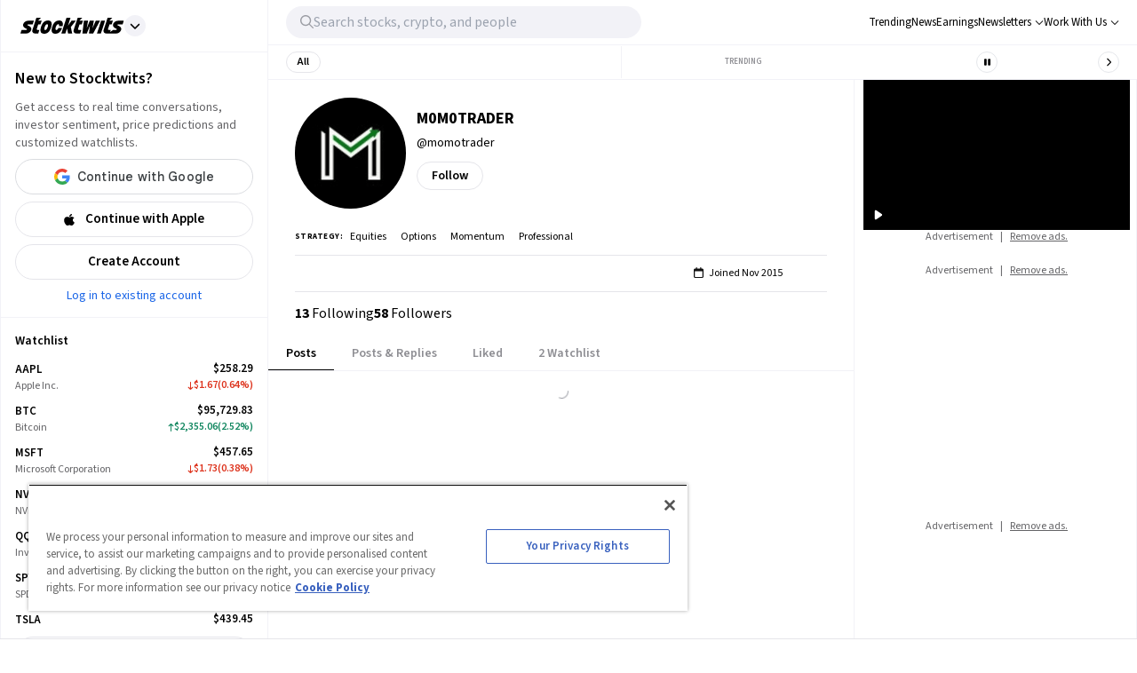

--- FILE ---
content_type: text/javascript
request_url: https://html-load.com/loader.min.js
body_size: 28687
content:
// 
//# sourceMappingURL=[data-uri]
(function(){function e(n,o){const r=t();return(e=function(e,t){return r[e-=343]})(n,o)}function t(){const e=["iterator","shift","width","parentElement","document.createElement","action",", body: ","query","_fa_","childElementCount","element-tagName","adingo","gpt-andbeyond","slice","protocol","WwllJjVCXlc+MCMKcmJxSTd9LUF8Yw==","remove","isNaN","clearInterval","HTMLStyleElement","error on googletag.pubads()","ZW93NXJmbHVxOHg0emdqNzBwMTNjaTZtaDJzOXRua2Fidg==","papi","requestAnimationFrame","minutemedia","utf-8","edgios","responseURL","reserved1","poster","YmphM3prZnZxbHRndTVzdzY3OG4=","tag","Forcepoint","resolve","cmVzZXJ2ZWQxSW5wdXQ=","raptive","SharedStorageWorklet","now",", Script-Crc32: ","className","lastIndexOf","firefox","link","gpt-adshield","isSleipnir","hostage","scrollX,Y","output","NzRoZnZidGNqMmVyb2EwdWw1Nnl3M2lucXhrZ3A5bTF6cw==","outerWidth","sentrySampleRatio","gpt-adsinteractive","28LydvRU","N3k6eDIxOF1VI05DfW5XYU1Te0w=","polarbyte","unknown","eventId=","Failed to load website due to adblock: ","N3VpbDVhM2d4YnJwdHZqZXltbzRjMDl3cXpzNjgybmYx","setAttribute","catch","Window","safari","idx","eDhiM2xuMWs5bWNlaXM0dTB3aGpveXJ6djVxZ3RhcGYyNw==","Timed out waiting for consent readiness","dzFHcD4weUJgNVl0XGU0Ml1eQzNPVVhnYiBufWEnVGZxew==","duration","elem","Date.now","reserved1Output","test/v1ew/failed","width not set properly","HTMLIFrameElement","matches","frameElement","addModule","attributes","def","HTMLAnchorElement","includes","as-empty-bidder","azk2WUsodi8mSUNtR0IJNWJ6YT9IY1BfMVcgcVJvQS49Cg==","N2d0a3JwYzQ1bndoNmk4amZ2OTNic3lsYXFlem11Mm8xMA==","onreadystatechange","tcString","gpt-adpushup","intersectionRect","dable-tdn","players","Array","article","__gpp not found within timeout","sleipnir/","&type=negotiate_fail","concat","PTZhMEc+UE9vMzdudj94JjFgXTJ0","isSafari","race","getPropertyValue","getGPPData","Date.now is not a function","toPrimitive","scrollWidth","trident","AS-ENCODED-VAL","scrollHeight","adfit","cnlwYQ==","728px","content","close-error-report","open","wp-data","symbol","NW52MWllZ3phMjY5anU4c29reTA0aDNwN3JsdGN4bWJx","insertAdjacentElement","Url","cmVzZXJ2ZWQx","object","Date.now is not a number","bzVoa203OHVwMnl4d3Z6c2owYXQxYmdscjZlaTQzbmNx","10fzCneM","reserved2","split","AdShield API cmd","fxios/","VzB8N196fXtyb1lraFhMXiUoJy8+TnRRR2d1WlNBNHZV","innerHTML","all","core-ads","host","document.classList.contains","_as_res","parent","responseType","X2w8IFZ6cURGOjJnNjF3e2ltKCI3TEFaYS9eaiVcJ0s/","ar-yahoo-v1","as_window_id","application/javascript","Date","parseFloat","statusText","Promise","&error=","InE0CkozZmtaaGombHRgd0g1MFQ9J2d8KEVQW0ItUVlE","insertAfter","ssmas","[native code]","inventories_key","anymind","listenerId","412924NECIJv","/resources/v2/",", X-Length: ","delete","cssText","adshield-native","DocumentFragment","dataset",", cfRay: ","b2lscjg3dDZnMXFiejVlZjRodnB5Y3VqbXgzbndzMDJrOQ==","promise","length","gpt-adingo","eDVBOGhFOT0KUUcxIkN1SidvVihJKT5sYlc0RCNlIEw2","FontFace","div","Element_setAttribute","isInIframe","HTMLElement","as_domain","pubkey","adshield","width: 100vw; height: 100vh; z-index: 2147483647; position: fixed; left: 0; top: 0;","isInAdIframe","eventName","gpt-highfivve","Event","apply","bTByeWlxdDgzNjJwMWZhdWxqNHpnaA==","QiBjMQkzRlklPGZfYjJsdV44Wk5DeiNHJ3ZXTTdyJlE9","Y3J4bWpmN3loZ3Q2bzNwOGwwOWl2","server","math-random","style","EventTarget_addEventListener","endpoint","cultureg","a2Zwdg==","mailto:","closest","span","1675413xMazat","intersectionRatio","snigel","728","Yml4cXJod245emptNTRvMTJmZTBz","createElement","VGhlcmUgd2FzIGEgcHJvYmxlbSBsb2FkaW5nIHRoZSBwYWdlLiBQbGVhc2UgY2xpY2sgT0sgdG8gbGVhcm4gbW9yZS4=","configIndex","join","setAttributeNS","replaceSync","localStorage","w2g","hidden","gpt-minutemedia","reverse","teads","Element","https:","text/css","insertRule","gpt-rubicon","crios","dable","X-Crc32","v7.5.56","aXp4c29tcWgzcDhidmdhNDl3N2Z5MnRsdWM2ZTVuMDFy","randomize","Headers","removeProperty","cachedResultIsInAdIframe","undefined","test/view/passed","onLine","IFrame","nhn","location","https://","domain switched","startsWith","endsWith","signalStatus","AdShield API","eXB3engydXNtOG9nNXE3NHRhbmxiNnJpM3ZjZWhqOWtmMQ==","fuse","img","stringify","return this","URL","(E2) Invalid protect url: ","no purpose 1 consent","bWlsYmAjM0JhcV07RFRWP2UuPCAmYw==","getAttribute","target","isArray","version=","CSSStyleDeclaration.set/get/removeProperty","useragent","document.getElementById",".js","gpt-enliple","JlhEX1FPaE1ybHRwUjFjNHpHClk=","appendChild","sendBeacon","fromCharCode","toString","attributionSrc","ghi","N3o+Z317L1cjYGNbWlQmc0k8Mi1oYUtYWW4Kbyl4U0ZB","flatMap","stylesheet","max","Py0wOHRQKEpIMUVHeyVbaiZzIiBENWs=","QjggL1k5b11WSENfcDN5dApoVE9OaTVxNklHLXI9Mmcl","yahoo-mail-v1","gecko/","X-Length","as-extra","boundingClientRect","HTMLMediaElement","status","EventTarget","Invalid protect url: ","hostname","href","gpt-anymind","string-api","focus/","reload","regexp-test","keyval","search","PerformanceEntry","encodedBodySize","geniee","HTMLLinkElement","#as_domain","XMLHttpRequest.onreadystatechange","defineProperty","querySelector","getDeviceInfo","__tcfapi not found within timeout","aXRoYw==","data-src","searchParams","YEg7NFN5TUIuCmZ1eG52I1JyUDNFSlEmOVlbTzBjCUNVbw==","UserAgent","charCodeAt","removeEventListener","POST","aWQ=","MUVIYi58dT9wKHFmUGl0eSdyNk8lCXc9XTlCSlJEOzo4aw==","purpose","srcset","Clean.io Inc.","IntersectionObserverEntry","gpt-ima-adshield","tel:","NFdCXTM+CW89bk12Y0thd19yVlI3emxxbSlGcGA6VGdPJw==","M2Jwa2ltZnZ4ZTcxNm56b3lydzBxNTI=","XncgVl8xcWs2OmooImc+aSVlfEwyY0k=","set","about:","querySelectorAll","left","as_","close","Script","&is_brave=","replace","getElementById","stack","pubads","<html></html>","63ZGjLMm","cGxiaTIxY3hmbW8zNnRuNTB1cQ==","find","&request_id=","none","VHNwektcVnZMMzkpOlBSYTh4Oy51ZyhgdD93XTZDT2ZGMQ==","b3V0cHV0","property","document.hidden","ODk1dDdxMWMydmVtZnVrc2w2MGh5empud28zNGJ4cGdp","pathname","sectionChange","promise tainted","document.documentElement.clientWidth, clientHeight","script malformed. source length: ","eDI5aGI4cHd2c2lsY21xMDY1dDQzN3JueXVvMWpmemtl","num","window","UUNBQlYiXSMwamImV282dDpVdWlIZzFyUEQ0JSlSbE5rLQ==","navigator","Window_decodeURIComponent","cGhtMjF2OWN3NGI3M3lnbG5meG90YXpzdWo4cXJrNjUwaQ==","requestIdleCallback","sdkVersion","text","MG96dXBrcng2cWp3bnlnbDM0bTdpOXRoMWY4djJiZWM1","getOwnPropertyDescriptor","readyState","XnpHW3dtCkNgPThCdj48Jl0wOlQgTCNweDNYbGktbikuNA==","source","map","dispatchEvent","S1ppe140PG0iNSdjJQpYTHVyeXBxQThbZUl3LURSfGtiQg==","SktqJUlWels8RUgmPUZtaWN1TS46CVMteFBvWnM3CmtB","scrollY","/script/",", StatusCode: [","android","src","cmVzZXJ2ZWQy","headers","MHQ4a2JmMjZ1ejlzbWg3MTRwY2V4eQ==","collect","getAttributeNames","tpmn","as-async","cmVzZXJ2ZWQyT3V0cHV0","charAt","last_bfa_at","Node_appendChild","stopPropagation","srcdoc","getEntriesByType","edl","Jm0yR1Q1SXJQIiAuQihvPTppZ2JKcFduejd0Y3ZOWmA+Cg==","c204ZmtocndhOTR5MGV1cGoybnEx","reserved2Input","head","aTtVaidbPHciRFQwbFpMZ1M4ZiNoeHNNVn10eTpFLSlg","TopLevelCss","script not executed(inline)","check","picrew.me","log","rtt","String","finally","isInRootIframe","Failed to load script: ","version","html","__tcfapi","true",'":[{"id":"',"elementFromPoint","Nm03a3dlM3Fhb2h1NWc0Yno4aQ==","NodeList","width not removed","pubstack","Failed to decode protect-url: url is empty","bml1ZTh0bXlhY2ozbDkxcTY1Znhid3pydjdwbzJnazQw","document.classList.remove not work","str","initial","YTI3NGJjbGp0djBvbXc2ejlnNXAxM3VzOGVraHhpcmZx","tcloaded","blN5TkRHJ01qL288VSBsIlFFa21pWDJIe1pZSmg0JT1f","createObjectURL","RegExp","replaceState","em1wYw==","gpt-tdn","edge","outerHTML","get","atob",'","width":160,"height":600,"position":{"selector":"div#contents","position-rule":"child-0","insert-rule":[]},"original-ads":[{"selector":"div#contents > span#ads"}],"attributes":[]}]}',"some","message","overflow","HTMLSourceElement","a24xZWhvNmZqYnI0MHB4YzlpMnE=","/report?","Object","isBrave","consents","wrong googletag.pubads()","transferSize","a3luYg==","document.head.appendChild, removeChild, childNodes","ZGdnbg==","filter","Y29rcQ==","getBoundingClientRect","match","hash","], X-Crc32: ","fetchScript error(status: ","/resources/","HTMLImageElement","document.getElementsByTagName","send","outerHeight","eDUwdzRvZTdjanpxOGtyNmk5YWZ0MnAxbmd1bG0zaHlidg==","profile","(function(){","Integrity check failed: ","MWtvaG12NHJsMDgzNjJhaXA3ZmpzNWN0YnF5Z3p3eG5l","})()","opera","PerformanceResourceTiming","Number","replaceScriptElementAsync","removeItem","cadmus script blocked","keys","display","d3IyNzV5b2dzajRrdjAzaXpjbngxdWFxYjhwZmxtNnRo","removeAttribute","parse","fetchScript error(script malformed), url: ","language","response","isFirefox","NGJvdjI4c3lxN3hhY2VnNjVmbTA5cnQzbGlobmt1empwMQ==","push",". Phase: ","HTMLScriptElement","postMessage","dmtkcw==","History","documentElement","then","c3ZtbQ==","javascript:","baseURI","WEVRNSU8Sl9oIy4wZj92ZUs6ewlDdXRqYEJQOE5HVWIp","ping","bGU0OTcxbTVpcnB1a3hqdjNzcTJvOHk2MGduYnp0aHdmYQ==","symplr","adshieldAvgRTT","Tig5fCEvX1JEdjZRKSI4P0wjaFdscjs=","eX1YV11PJkdsL0N0KXNZQjgtYkY0UgpEJ3BTRTBcdS5aUA==","cmE7TUg3emZBb1EJeFRVaD9uPSFOSks5PHZgNXsjbVsz","atob-btoa","document - link element","MessagePort","Rzc1MmVgTFh4J1ptfTk8CXs/Rg==","a2AoNTl3aikie2c+c1xvNlRpQXgKTFA/cWFwdDBdLUl5ZQ==","script:","Element_attributes","userAgent","cmd","div#contents","alt","cXhuNml1cDNvdDhnejdmbGN3MDlieQ==","PEdjcE9JLwl6QVglNj85byByLmJtRlJpZT5Lc18pdjtWdQ==","ing","@@toPrimitive must return a primitive value.","bnh6bg==","d2VneWpwenV4MzhxMmE5dm1pZm90","Failed to fetch script: ","5729660PhICTC","gpt-clickio","em5iZw==","chrome","innerHeight","replaceChild","height","floor","document","bWFHO0ZULmUyY1l6VjolaX0pZzRicC1LVVp5PHdMCl8/","Failed to execute packing script","dXNqbDRmaHdicHIzaXl6NXhnODZtOWV2Y243b2swYTIxdA==","prod","bWpiMGZldTZseng3a3FoZ29wNGF0ODMxYzkyeXdpcjVu","&host=","czN6Ym85YWhnZjdsazV5MGN1bXJwcW53eDZpNGpldnQy","can't access document.hidden","https://cadmus.script.ac","Node_baseURI","getElementsByTagName","sping","Function","Jmo8UkRzW1c+YnVrTWBjPzEpCWw=","data-sdk","eVw2WmcxcW1ea3pjJ3woWWlvUiI+Rgo=","JSON","random","gpt-adapex","loader-check","type","cmVzZXJ2ZWQxT3V0cHV0","string","__sa_","fetch",", source length: ","appendScriptElementAsync","constructor","jkl","responseText","debug","Y3E5ODM0a2h3czJ0cmFnajdmbG55bXU=","setProperty","document.querySelectorAll","document - find element","&domain=","confirm","rel","3324388qdsrBh","function","textContent","self","Invalid protect url prefix: ","coupang-dynamic","MW53c3I3dms4ZmgwbDN1dDkyamlncXg2ejQ1Y3BibXlv","cookie","dWwyb3cwMWo5enE1OG1mazRjdjM3YWJzeWlndGVoNnhu","port","tri","adsinteractive","samsungbrowser","https://report.error-report.com/modal?eventId=&error=","whale","eval","KHIlOTZqVks3e2tQCWdEaE9jRnMnMTtNIkl1UVoveXFB","findIndex","resources-v2://","Window_fetch","value","requestIdleCallback not exists","Css","M2M1MWdvcTQwcHphbDlyNnh1dnRrZXkyc3duajdtaWhi","gpt-geniee","_isTcfNeeded","ZmthZA==","cache_is_blocking_ads","7706040lqasFI","TkduRThhX3kuRmpZTz00dzNdcDc=","visualViewport","Version/","gpt-publisher","call","append","ZT9gM0FVPDJaWzsJaUpFRlYnfFBhOFQ1ai0udiA6cSNIKQ==","getComputedStyle","Worker","nextSibling","prototype","pagehide","gpt-vuukle","aG5bUlhtfERPSC86LkVWS0o7NH1TVQ==","setItem","input","data","base64 failed","number","innerWidth","Cf-Ray","childNodes","OTF5c3hlOGx1b3JuNnZwY2l3cQ==",'{"apply-ratio":1,"',"indexOf","insertBefore","eventStatus","[data-uri]","worldhistory.org","nthChildOf","json.parse","dXl5aw==","api","performance","reserved2Output","reduce","fXFCPHpgUFpbWUg6MHNqdmFPcA==","aditude","7Y6Y7J207KeA66W8IOu2iOufrOyYpOuKlCDspJEg66y47KCc6rCAIOuwnOyDne2WiOyKteuLiOuLpC4g7J6Q7IS47ZWcIOuCtOyaqeydhCDrs7TroKTrqbQgJ+2ZleyduCfsnYQg7YG066at7ZWY7IS47JqULg==","setImmediate","load","Blob","script","ddg/","&url=","XMLHttpRequest","RVlmP1JOMmF9V2JVNWVIX3xTdEpv","child-0","object-keys","Element_innerHTML","adpushup","combo","setTimeout","http","string-try-catch","document.querySelector","getItem","as-revalidator","httpEquiv","cmVzZXJ2ZWQySW5wdXQ=","matchAll","VHg8V3xYdmN1YkN6LWVrVS8gb2lNCSY6JUlnPjJoe3Nb","btoa","MyV0CXsycmNrZnlYUl0/TksmL0ZndztUU01tbi03X2lVLg==","AdShield API cmd.push","ZndiaA==","XHlqTUYtZiJSWwlId3hucylwSUMxPTI1OEU5NlBLOkpPCg==","opt/","brave","alert","revokeObjectURL","alphaStr","function a0Z(e,Z){const L=a0e();return a0Z=function(w,Q){w=w-0xf2;let v=L[w];return v;},a0Z(e,Z);}function a0e(){const eD=['onload','as_','526myoEGc','push','__sa_','__as_ready_resolve','__as_rej','addEventListener','LOADING','XMLHttpRequest','entries','getOwnPropertyDescriptor','_as_prehooked_functions','status','script_onerror','__fr','xhr_defer','href','isAdBlockerDetected','length','then','8fkpCwc','onerror','apply','readyState','_as_prehooked','set','__as_new_xhr_data','Window','catch','charCodeAt','location','document','onreadystatechange','__as_xhr_open_args','_as_injected_functions','DONE','open','toLowerCase','handleEvent','defineProperty','name','54270lMbrbp','__as_is_xhr_loading','prototype','decodeURIComponent','contentWindow','EventTarget','407388pPDlir','__as_xhr_onload','collect','get','call','JSON','setAttribute','Element','btoa','__as_is_ready_state_change_loading','GET','4281624sRJEmx','__origin','currentScript','1433495pfzHcj','__prehooked','1079200HKAVfx','window','error','687boqfKv','fetch','load','1578234UbzukV','function','remove','hostname','adshield'];a0e=function(){return eD;};return a0e();}(function(e,Z){const C=a0Z,L=e();while(!![]){try{const w=-parseInt(C(0x10a))/0x1*(-parseInt(C(0x114))/0x2)+-parseInt(C(0xf7))/0x3+-parseInt(C(0x127))/0x4*(parseInt(C(0x13c))/0x5)+parseInt(C(0x10d))/0x6+parseInt(C(0x105))/0x7+parseInt(C(0x107))/0x8+-parseInt(C(0x102))/0x9;if(w===Z)break;else L['push'](L['shift']());}catch(Q){L['push'](L['shift']());}}}(a0e,0x24a95),((()=>{'use strict';const m=a0Z;const Z={'HTMLIFrameElement_contentWindow':()=>Object[m(0x11d)](HTMLIFrameElement[m(0xf3)],m(0xf5)),'XMLHttpRequest_open':()=>Q(window,m(0x11b),m(0x137)),'Window_decodeURIComponent':()=>Q(window,m(0x12e),m(0xf4)),'Window_fetch':()=>Q(window,m(0x12e),m(0x10b)),'Element_setAttribute':()=>Q(window,m(0xfe),m(0xfd)),'EventTarget_addEventListener':()=>Q(window,m(0xf6),m(0x119))},L=m(0x116)+window[m(0xff)](window[m(0x131)][m(0x123)]),w={'get'(){const R=m;return this[R(0xf9)](),window[L];},'collectOne'(v){window[L]=window[L]||{},window[L][v]||(window[L][v]=Z[v]());},'collect'(){const V=m;window[L]=window[L]||{};for(const [v,l]of Object[V(0x11c)](Z))window[L][v]||(window[L][v]=l());}};function Q(v,l,X){const e0=m;var B,s,y;return e0(0x108)===l[e0(0x138)]()?v[X]:e0(0x132)===l?null===(B=v[e0(0x132)])||void 0x0===B?void 0x0:B[X]:e0(0xfc)===l?null===(s=v[e0(0xfc)])||void 0x0===s?void 0x0:s[X]:null===(y=v[l])||void 0x0===y||null===(y=y[e0(0xf3)])||void 0x0===y?void 0x0:y[X];}((()=>{const e2=m;var v,X,B;const y=W=>{const e1=a0Z;let b=0x0;for(let O=0x0,z=W[e1(0x125)];O<z;O++){b=(b<<0x5)-b+W[e1(0x130)](O),b|=0x0;}return b;};null===(v=document[e2(0x104)])||void 0x0===v||v[e2(0x10f)]();const g=function(W){const b=function(O){const e3=a0Z;return e3(0x113)+y(O[e3(0x131)][e3(0x110)]+e3(0x11e));}(W);return W[b]||(W[b]={}),W[b];}(window),j=function(W){const b=function(O){const e4=a0Z;return e4(0x113)+y(O[e4(0x131)][e4(0x110)]+e4(0x135));}(W);return W[b]||(W[b]={}),W[b];}(window),K=e2(0x113)+y(window[e2(0x131)][e2(0x110)]+e2(0x12b));(X=window)[e2(0x117)]||(X[e2(0x117)]=[]),(B=window)[e2(0x118)]||(B[e2(0x118)]=[]);let x=!0x1;window[e2(0x117)][e2(0x115)](()=>{x=!0x0;});const E=new Promise(W=>{setTimeout(()=>{x=!0x0,W();},0x1b5d);});function N(W){return function(){const e5=a0Z;for(var b=arguments[e5(0x125)],O=new Array(b),z=0x0;z<b;z++)O[z]=arguments[z];return x?W(...O):new Promise((k,S)=>{const e6=e5;W(...O)[e6(0x126)](k)[e6(0x12f)](function(){const e7=e6;for(var f=arguments[e7(0x125)],q=new Array(f),A=0x0;A<f;A++)q[A]=arguments[A];E[e7(0x126)](()=>S(...q)),window[e7(0x118)][e7(0x115)]({'type':e7(0x10b),'arguments':O,'errArgs':q,'reject':S,'resolve':k});});});};}const I=W=>{const e8=e2;var b,O,z;return e8(0x101)===(null===(b=W[e8(0x134)])||void 0x0===b?void 0x0:b[0x0])&&0x0===W[e8(0x11f)]&&((null===(O=W[e8(0x134)])||void 0x0===O?void 0x0:O[e8(0x125)])<0x3||!0x1!==(null===(z=W[e8(0x134)])||void 0x0===z?void 0x0:z[0x2]));},M=()=>{const e9=e2,W=Object[e9(0x11d)](XMLHttpRequest[e9(0xf3)],e9(0x133)),b=Object[e9(0x11d)](XMLHttpRequest[e9(0xf3)],e9(0x12a)),O=Object[e9(0x11d)](XMLHttpRequestEventTarget[e9(0xf3)],e9(0x128)),z=Object[e9(0x11d)](XMLHttpRequestEventTarget[e9(0xf3)],e9(0x112));W&&b&&O&&z&&(Object[e9(0x13a)](XMLHttpRequest[e9(0xf3)],e9(0x133),{'get':function(){const ee=e9,k=W[ee(0xfa)][ee(0xfb)](this);return(null==k?void 0x0:k[ee(0x103)])||k;},'set':function(k){const eZ=e9;if(x||!k||eZ(0x10e)!=typeof k)return W[eZ(0x12c)][eZ(0xfb)](this,k);const S=f=>{const eL=eZ;if(this[eL(0x12a)]===XMLHttpRequest[eL(0x136)]&&I(this))return this[eL(0x100)]=!0x0,E[eL(0x126)](()=>{const ew=eL;this[ew(0x100)]&&(this[ew(0x100)]=!0x1,k[ew(0xfb)](this,f));}),void window[eL(0x118)][eL(0x115)]({'type':eL(0x122),'callback':()=>(this[eL(0x100)]=!0x1,k[eL(0xfb)](this,f)),'xhr':this});k[eL(0xfb)](this,f);};S[eZ(0x103)]=k,W[eZ(0x12c)][eZ(0xfb)](this,S);}}),Object[e9(0x13a)](XMLHttpRequest[e9(0xf3)],e9(0x12a),{'get':function(){const eQ=e9;var k;return this[eQ(0x100)]?XMLHttpRequest[eQ(0x11a)]:null!==(k=this[eQ(0x12d)])&&void 0x0!==k&&k[eQ(0x12a)]?XMLHttpRequest[eQ(0x136)]:b[eQ(0xfa)][eQ(0xfb)](this);}}),Object[e9(0x13a)](XMLHttpRequestEventTarget[e9(0xf3)],e9(0x128),{'get':function(){const ev=e9,k=O[ev(0xfa)][ev(0xfb)](this);return(null==k?void 0x0:k[ev(0x103)])||k;},'set':function(k){const el=e9;if(x||!k||el(0x10e)!=typeof k)return O[el(0x12c)][el(0xfb)](this,k);const S=f=>{const er=el;if(I(this))return this[er(0xf2)]=!0x0,E[er(0x126)](()=>{const eX=er;this[eX(0xf2)]&&(this[eX(0xf2)]=!0x1,k[eX(0xfb)](this,f));}),void window[er(0x118)][er(0x115)]({'type':er(0x122),'callback':()=>(this[er(0xf2)]=!0x1,k[er(0xfb)](this,f)),'xhr':this});k[er(0xfb)](this,f);};S[el(0x103)]=k,O[el(0x12c)][el(0xfb)](this,S);}}),Object[e9(0x13a)](XMLHttpRequestEventTarget[e9(0xf3)],e9(0x112),{'get':function(){const eB=e9;return z[eB(0xfa)][eB(0xfb)](this);},'set':function(k){const es=e9;if(x||!k||es(0x10e)!=typeof k)return z[es(0x12c)][es(0xfb)](this,k);this[es(0xf8)]=k,this[es(0x119)](es(0x109),S=>{const ey=es;I(this)&&window[ey(0x118)][ey(0x115)]({'type':ey(0x122),'callback':()=>{},'xhr':this});}),z[es(0x12c)][es(0xfb)](this,k);}}));};function P(W){return function(){const eg=a0Z;for(var b=arguments[eg(0x125)],O=new Array(b),z=0x0;z<b;z++)O[z]=arguments[z];return this[eg(0x134)]=O,W[eg(0x129)](this,O);};}function Y(W,b,O){const et=e2,z=Object[et(0x11d)](W,b);if(z){const k={...z,'value':O};delete k[et(0xfa)],delete k[et(0x12c)],Object[et(0x13a)](W,b,k);}else W[b]=O;}function D(W,b,O){const ej=e2,z=W+'_'+b,k=w[ej(0xfa)]()[z];if(!k)return;const S=ej(0x108)===W[ej(0x138)]()?window:ej(0x132)===W?window[ej(0x132)]:ej(0xfc)===W?window[ej(0xfc)]:window[W][ej(0xf3)],f=function(){const eK=ej;for(var A=arguments[eK(0x125)],U=new Array(A),F=0x0;F<A;F++)U[F]=arguments[F];try{const J=j[z];return J?J[eK(0xfb)](this,k,...U):k[eK(0xfb)](this,...U);}catch(G){return k[eK(0xfb)](this,...U);}},q=O?O(f):f;Object[ej(0x13a)](q,ej(0x13b),{'value':b}),Object[ej(0x13a)](q,ej(0x106),{'value':!0x0}),Y(S,b,q),window[ej(0x117)][ej(0x115)](()=>{const ex=ej;window[ex(0x111)]&&!window[ex(0x111)][ex(0x124)]&&S[b]===q&&Y(S,b,k);}),g[z]=q;}window[K]||(w[e2(0xf9)](),D(e2(0x11b),e2(0x137),P),D(e2(0xfe),e2(0xfd)),D(e2(0x12e),e2(0x10b),N),(function(){const eN=e2,W=(z,k)=>new Promise((S,f)=>{const eE=a0Z,[q]=k;q[eE(0x121)]?f(k):(E[eE(0x126)](()=>f(k)),z[eE(0x119)](eE(0x10c),()=>S()),window[eE(0x118)][eE(0x115)]({'type':eE(0x120),'reject':()=>f(k),'errArgs':k,'tag':z}));}),b=Object[eN(0x11d)](HTMLElement[eN(0xf3)],eN(0x128));Object[eN(0x13a)](HTMLElement[eN(0xf3)],eN(0x128),{'get':function(){const eI=eN,z=b[eI(0xfa)][eI(0xfb)](this);return(null==z?void 0x0:z[eI(0x103)])||z;},'set':function(z){const eo=eN;var k=this;if(x||!(this instanceof HTMLScriptElement)||eo(0x10e)!=typeof z)return b[eo(0x12c)][eo(0xfb)](this,z);const S=function(){const ei=eo;for(var f=arguments[ei(0x125)],q=new Array(f),A=0x0;A<f;A++)q[A]=arguments[A];return W(k,q)[ei(0x12f)](U=>z[ei(0x129)](k,U));};S[eo(0x103)]=z,b[eo(0x12c)][eo(0xfb)](this,S);}});const O=EventTarget[eN(0xf3)][eN(0x119)];EventTarget[eN(0xf3)][eN(0x119)]=function(){const eM=eN;for(var z=this,k=arguments[eM(0x125)],S=new Array(k),f=0x0;f<k;f++)S[f]=arguments[f];const [q,A,...U]=S;if(x||!(this instanceof HTMLScriptElement)||eM(0x109)!==q||!(A instanceof Object))return O[eM(0xfb)](this,...S);const F=function(){const eP=eM;for(var J=arguments[eP(0x125)],G=new Array(J),H=0x0;H<J;H++)G[H]=arguments[H];return W(z,G)[eP(0x12f)](T=>{const eY=eP;eY(0x10e)==typeof A?A[eY(0x129)](z,T):A[eY(0x139)](...T);});};O[eM(0xfb)](this,q,F,...U);};}()),M(),window[K]=!0x0);})());})()));","MessageEvent","origin","ZnU2cXI4cGlrd2NueDFhc3RtNDc5YnZnMmV6bG8wM2h5","eWJmcQ==","useractioncomplete","MzZxejBtdjl0bmU3a3dyYTVpMXVqeDI4b3lmc3BjZ2xoNA==","O2ZlUVhcLk54PHl9MgpVOWJJU0wvNmkhWXUjQWh8Q15a","exec","loader","adshieldMaxRTT","215744PXHIch","bXRlcWgweXM2MnAxZnhqNTg5cm80YXVuemxpZzNjN3diaw==","json","setHTMLUnsafe","edg/","traffective","VW4gcHJvYmzDqG1lIGVzdCBzdXJ2ZW51IGxvcnMgZHUgY2hhcmdlbWVudCBkZSBsYSBwYWdlLiBWZXVpbGxleiBjbGlxdWVyIHN1ciBPSyBwb3VyIGVuIHNhdm9pciBwbHVzLg==","loading","cDkxdHp4NGlic2h3ZjNxeWVuNTA2dWdvMm1rdjhscmpjNw==","connection","inventory_name","cXA1cjg0Mnljdnhqb3diYXo3dWh0czlnazZpMGVtbjEzZg==","originalUrl","HTMLFormElement","calculatorsoup.com","contentDocument","try-catch","Loader aborted: ","function a0v(F,v){const h=a0F();return a0v=function(L,H){L=L-0x85;let E=h[L];return E;},a0v(F,v);}function a0F(){const y=['length','includes','removeEventListener','99DdfTHL','message','426867skijjn','926090UmJmXE','5618020JaGBio','forEach','delete','9152640ERdRZO','get','c3RyaW5n','setTimeout','handleEvent','eval','requestIdleCallback','399064oRTnwg','168YhZGAx','test','requestAnimationFrame','error','call','set','addEventListener','filter','load','61678oqLYfA','setInterval','ZnVuY3Rpb24','prototype','click','3732384LyVUeN','27bKBjKK','slice'];a0F=function(){return y;};return a0F();}(function(F,v){const i=a0v,h=F();while(!![]){try{const L=-parseInt(i(0x94))/0x1+parseInt(i(0x9e))/0x2*(parseInt(i(0x86))/0x3)+-parseInt(i(0xa3))/0x4+parseInt(i(0x89))/0x5+parseInt(i(0x8d))/0x6+parseInt(i(0x88))/0x7*(parseInt(i(0x95))/0x8)+-parseInt(i(0xa4))/0x9*(parseInt(i(0x8a))/0xa);if(L===v)break;else h['push'](h['shift']());}catch(H){h['push'](h['shift']());}}}(a0F,0xf2094),((()=>{const G=a0v,F=(E,B)=>typeof E===B,v=atob(G(0xa0)),h=atob(G(0x8f));if(!F(h,h))return;{const E=RegExp[G(0xa1)][G(0x96)];RegExp[G(0xa1)][G(0x96)]=function(B){const g=G;return E[g(0x99)](this,B);};}[G(0x97),G(0x93),G(0x9f),G(0x90)][G(0x9c)](B=>window[B])[G(0x8b)](B=>window[B]=H(window[B],B)),EventTarget[G(0xa1)][G(0x9b)]=H(EventTarget[G(0xa1)][G(0x9b)],G(0x9b),0x1),EventTarget[G(0xa1)][G(0x85)]=H(EventTarget[G(0xa1)][G(0x85)],G(0x85),0x1);const L=new Map();function H(B,u){const P=G;let p=arguments[P(0xa6)]>0x2&&void 0x0!==arguments[0x2]?arguments[0x2]:0x0;return function(){const o=P;for(var S=arguments[o(0xa6)],K=new Array(S),N=0x0;N<S;N++)K[N]=arguments[N];const Q=K[o(0xa5)](0x0,p),Y=K[p],b=K[o(0xa5)](p+0x1);if(!Y)return B[o(0x99)](this,...K);if(o(0x9f)!==u&&o(0x90)!==u&&!F(Y,v)&&!F(Y[o(0x91)],v))return B[o(0x99)](this,...K);let f=null;if(o(0x9b)===u||o(0x85)===u){const I=[o(0x9d),o(0x98),o(0x87),o(0xa2)],J=Q[0x0];if(!I[o(0xa7)](J))return B[o(0x99)](this,...K);L[o(0x8e)](this)||L[o(0x9a)](this,new Map()),L[o(0x8e)](this)[o(0x8e)](J)||L[o(0x8e)](this)[o(0x9a)](J,new Map()),f=L[o(0x8e)](this)[o(0x8e)](J)[o(0x8e)](Y);}if(f=f||function(){const W=o;for(var x=arguments[W(0xa6)],X=new Array(x),m=0x0;m<x;m++)X[m]=arguments[m];return F(Y,v)?Y[W(0x99)](this,...X):F(Y,h)?window[W(0x92)](Y):F(Y[W(0x91)],v)?Y[W(0x91)][W(0x99)](Y,...X):void 0x0;},o(0x9b)===u){const x=Q[0x0];L[o(0x8e)](this)[o(0x8e)](x)[o(0x9a)](Y,f);}else{if(o(0x85)===u){const X=Q[0x0],m=L[o(0x8e)](this)[o(0x8e)](X)[o(0x8e)](Y)||Y;return L[o(0x8e)](this)[o(0x8e)](X)[o(0x8c)](Y),B[o(0x99)](this,...Q,m,...b);}}return B[o(0x99)](this,...Q,f,...b);};}})()));","_as_req","Failed to get key from: ","isSamsungBrowser","NmFreWhvcjgwbTM3c2xmdzF2eHA=","resource","gpt-nextmillenium","name","Element.remove","evaluate","writeln","parentNode","recovery","referrer","opr","&message=","right","getElementsByClassName","ME5tfXViQzlMNmt7Nygibng+cz1Lb11JQncveVNnZiVX","https://report.error-report.com/modal?","URLSearchParams","scribd.com","1785416CarjiC","async","adthrive","copyScriptElement","reject","&title=","freestar","data-resource","AdShield API cmd.push result","http://","bTg5NjFxd3pnaHUyN3hlb2FwbjNrNWlsdnJmamM0c3l0MA==","Firefox/","bottom","aXJycg==","enliple","/view","extra","status code: ","children","entries","a3JCSnREKFFsdl4+I1toe1gxOW8mU0VBTS9uIk89IDA1UA==","responseXML","UWpeIE5DVXY1NGxlIlZNbV8zMEdM","parseFromString","title","naver","TlhHdDU9fV1iSWtoKThUPnAtfGVXcw==","as_loader_version","findLastIndex","c3hwMlc5IC0zT25TJjdIPXJWNEQ7VFthdyFdTUFJL31MbA==","decodeURI","Nm52OGNqZ3picXMxazQ5d2x4NzUzYWU=","Invalid reserved state: ","reserved1Input","NWY7VnQicURMQjkxJ20KfT9SNlMoWiNBYEpyMEhRbEtQKQ==","abc","eDxbeWtZJTEtc0s5X0MwUmFqIzhPTGxdL0h3aHFGVQkz","CSSStyleSheet","ZWhvcg==","https://report.error-report.com/modal?eventId=&error=Vml0YWwgQVBJIGJsb2NrZWQ%3D&domain=","Range","fGAJJ1JxajZDTldIXUk4c3g3dTNm","gpt-firstimpression","clearTimeout","iframe","trim","addEventListener","ar-v1","adlib","fromEntries","adsense","djlhcHlpazYyMzBqNW1sN244YnVxcmYxemdzY2V3eHQ0","contentWindow","mezzomedia","Response","__gpp","forEach","googletag","warn","eTkzcmZ0czdseHE4dmtnamVuNW0waTZ3emhhcDF1Y2Iybw==","scrollX","Document","encodeURI",'{"type": "tag", "marshalled": "<html></html>"}',"Error","wrong contentWindow","ariaLabel","Map","blob:","frames","currentScript","HTMLMetaElement","aW5wdXQ=","data-query","encodeURIComponent","https://html-load.com","script not executed(blob)","url","Node_insertBefore","CrOS","dmJybDRzN3U5ZjhuejVqcHFpMG13dGU2Y3loYWcxM294","azUyM3RscHplcXZzMHlqaDgxb2d1YTZ3bmJyN2M5bWY0aQ==","dVY2fSlRJz9Ee1NlQU1YNDtFZg==","test","stopImmediatePropagation","data:","gpt-nextmillennium","hasAttribute","gpt-funke","DOMTokenList","fetchLater","char must be length 1","can't access user-agent","tagName","abs","removeChild","geniee-prebid","bkVlSkthLjpQe0E7eDBVTCI0J1hGbXx9d2Z2elEjN1pTKA==","ybar","element-attributes","CSSStyleDeclaration","cWJ1dw==","Yzc4NjNxYnNtd3k1NG90bmhpdjE=","domain switch: no src attribute","innerText","gpt-interworks","createContextualFragment","tags","Click","bmxvYw==","Node","bzlxemF4dHA0MDZ3a2U3aWIyZzM4Znltdmo1bGNoMW5y","insertAdjacentHTML","setInterval","KAlFSENfO3MvLldnTmZWbCB6OU1ZaFF9VGo6SkZVUykj","classList","Math","http:","resources://","LklwPnN6SjhFd2FoWU0vdjt5S2M9ZgooW19UIHEzbk9T","toLowerCase","div#contents > span#ads","xhr.onreadystatechange not set","HTMLVideoElement","adshield-api","e2VGJU9YclEyPm5wM0pOXTQ3dQ==","top","getTime","error on contentWindow","Navigator","), url: ","contains","get-computed-style","Chrome/","player","DOMParser","ABCDEFGHIJKLMNOPQRSTUVWXYZabcdefghijklmnopqrstuvwxyz","dXk4b2EyczZnNGozMDF0OWJpcDdyYw==","b3U3ZXJjdnc5bDAxeWdobmZpcDY4NWJ6eHF0YWszc2ptNA==","aXZtc2xyNDhhY2Uzem9rZ3h0MTBiNnA=","charset","OWptYW53eXF4MHM1NHp1dG82aA==","getWindowId","token=","body","from","setIsTcfNeeded","document.getElementsByClassName","cWdwazM3NW50bDhqdzlybXgyaTBoYzF6dXY0b2J5NnNlZg==","Element_getAttribute","isGecko","min","write","as_modal_loaded","parseInt","error","decodeURIComponent","add","Zm1qeA=="];return(t=function(){return e})()}(function(){const n=e,o=t();for(;;)try{if(976259===-parseInt(n(677))/1+-parseInt(n(565))/2+-parseInt(n(1069))/3+-parseInt(n(1028))/4*(parseInt(n(998))/5)+-parseInt(n(593))/6+-parseInt(n(928))/7*(-parseInt(n(717))/8)+parseInt(n(1203))/9*(parseInt(n(518))/10))break;o.push(o.shift())}catch(e){o.push(o.shift())}})(),(()=>{"use strict";const t=e;var n={};n.g=function(){const t=e;if(t(995)==typeof globalThis)return globalThis;try{return this||new Function(t(1116))()}catch(e){if(t(995)==typeof window)return window}}();const o=t=>{const n=e;let o=0;for(let e=0,r=t[n(1039)];e<r;e++)o=(o<<5)-o+t[n(1176)](e),o|=0;return o},r=class{static[t(397)](){const e=t;var n,r;let i=arguments[e(1039)]>0&&void 0!==arguments[0]?arguments[0]:e(707),c=!(arguments[e(1039)]>1&&void 0!==arguments[1])||arguments[1];const a=Date[e(913)](),s=a-a%864e5,l=s-864e5,d=s+864e5,u=e(1194)+o(i+"_"+s),m=e(1194)+o(i+"_"+l),f=e(1194)+o(i+"_"+d);return u===m||u===f||m===f||!(null!==(n=null!==(r=window[u])&&void 0!==r?r:window[m])&&void 0!==n?n:window[f])&&(c&&(window[u]=!0,window[m]=!0,window[f]=!0),!0)}};function i(e){const n=t;return(i=n(566)==typeof Symbol&&n(990)==typeof Symbol[n(876)]?function(e){return typeof e}:function(e){const t=n;return e&&t(566)==typeof Symbol&&e[t(554)]===Symbol&&e!==Symbol[t(604)]?t(990):typeof e})(e)}function c(n,o,r){const c=t;return a=function(t){const n=e;if(n(995)!=i(t)||!t)return t;var o=t[Symbol[n(978)]];if(void 0!==o){var r=o[n(598)](t,n(549));if(n(995)!=i(r))return r;throw new TypeError(n(514))}return String(t)}(o),(o=c(990)==i(a)?a:a+"")in n?Object[c(1167)](n,o,{value:r,enumerable:!0,configurable:!0,writable:!0}):n[o]=r,n;var a}const a=8e3;class s{static[t(863)](e){this[t(590)]=e}static[t(430)](e){const n=t;let o=!(arguments[n(1039)]>1&&void 0!==arguments[1])||arguments[1],r=arguments[n(1039)]>2&&void 0!==arguments[2]?arguments[2]:n(1080);try{return o&&(e=l(e)),window[r][n(650)](e)}catch(e){return""}}static[t(1190)](n,o){const r=t;let i=!(arguments[r(1039)]>2&&void 0!==arguments[2])||arguments[2],c=arguments[r(1039)]>3&&void 0!==arguments[3]?arguments[3]:r(1080);try{if(i&&(n=l(n)),!this[r(590)])return window[c][r(608)](n,o);(async function(){const t=r,{enableGpp:i=!1}={},s=await function(){const{tcfTimeoutMs:t=a,requireTcString:n=!0}={};return new Promise((async(o,r)=>{const i=e;try{var c,s;await function(){const t=e;let n=arguments[t(1039)]>0&&void 0!==arguments[0]?arguments[0]:a;return new Promise(((e,o)=>{const r=t,i=Date[r(913)](),c=()=>{const t=r;t(566)!=typeof window[t(407)]?Date[t(913)]()-i>n?o(new Error(t(1170))):setTimeout(c,50):e(window[t(407)])};c()}))}(t);let l=!1;const d=e=>!(!e||i(421)!==e[i(620)]&&i(671)!==e[i(620)]||n&&!e[i(961)]),u=(e,t)=>{const n=i;if(t&&!l&&d(e)){l=!0;try{var r,c;null===(r=(c=window)[n(407)])||void 0===r||r[n(598)](c,n(1177),2,(()=>{}),e[n(1027)])}catch{}o(e)}};null===(c=(s=window)[i(407)])||void 0===c||c[i(598)](s,i(763),2,u),setTimeout((()=>{l||r(new Error(i(941)))}),t)}catch(e){r(e)}}))}();if(!function(t){const n=e;var o,r;return!!(null!==(o=null===(r=t[n(1181)])||void 0===r?void 0:r[n(441)])&&void 0!==o?o:{})[1]}(s))throw new Error(t(1119));let l;if(i)try{l=await function(){const e=t;let n=arguments[e(1039)]>0&&void 0!==arguments[0]?arguments[0]:6e3;return new Promise(((t,o)=>{const r=e,i=Date[r(913)](),c=()=>{const e=r;e(566)!=typeof window[e(772)]?Date[e(913)]()-i>n?o(new Error(e(968))):setTimeout(c,50):(()=>{const n=e;try{var o,r,i,c;null===(o=(r=window)[n(772)])||void 0===o||o[n(598)](r,n(763),((e,o)=>{const r=n;o&&e&&(r(347)===e[r(1052)]||r(1110)===e[r(1052)])&&t(e)})),null===(i=(c=window)[n(772)])||void 0===i||i[n(598)](c,n(976),((e,o)=>{o&&e&&t({eventName:n(419),data:e})}))}catch{}})()};c()}))}()}catch(e){console[t(775)](e)}return{result:await Promise[t(909)]((e=>{const r=t;let{tcData:i,gppInfo:a}=e;window[c][r(608)](n,o)})({tcData:s,gppInfo:l})),tcData:s,gppInfo:l}})()[r(936)]((e=>{}))}catch(e){}}static[t(892)](e){const n=t;let o=!(arguments[n(1039)]>1&&void 0!==arguments[1])||arguments[1],r=arguments[n(1039)]>2&&void 0!==arguments[2]?arguments[2]:n(1080);try{return o&&(e=l(e)),window[r][n(469)](e)}catch(e){}}}c(s,t(590),!1);const l=e=>""[t(971)](window[t(1105)][t(1007)],t(884))[t(971)](btoa(e));class d{static[t(440)](){const e=t;try{if(null!=window[e(355)][e(662)]&&e(440)===window[e(355)][e(662)][e(440)][e(702)])return!0}catch(e){}return!1}static[t(973)](){const e=t;try{if(d[e(440)]())return!1;const t=navigator[e(507)][e(837)](),n=[e(938)];return![e(521),e(428),e(681),e(709),e(465),e(661),e(980),e(1091),e(917),e(579),e(637),e(742),e(902)][e(433)]((n=>t[e(956)](n)))&&n[e(433)]((n=>t[e(956)](n)))}catch(e){}return!1}static[t(479)](){const e=t;try{if(d[e(440)]())return!1;const t=navigator[e(507)][e(837)]();if(t[e(956)](e(1156))||t[e(956)](e(1002)))return!0;const n=[e(917)];return![e(521),e(428),e(681),e(709),e(465),e(661),e(980),e(1091),e(579),e(637),e(742),e(902)][e(433)]((n=>t[e(956)](n)))&&n[e(433)]((n=>t[e(956)](n)))}catch(e){}return!1}static[t(698)](){const e=t;try{const t=navigator[e(507)][e(837)]();return t[e(956)](e(373))&&t[e(956)](e(577))}catch(e){}return!1}static[t(920)](){const e=t;try{return navigator[e(507)][e(837)]()[e(956)](e(969))}catch(e){}return!1}static[t(867)](){const e=t;return navigator[e(507)][e(837)]()[e(956)](e(1144))}}const u=(e,n)=>{const o=t;if(o(549)!=typeof e||o(549)!=typeof n)return!1;const r=e[o(1039)],i=n[o(1039)];if(0===r&&0===i)return!0;if(0===r)return!1;if(0===i)return!0;if(r<i)return!1;for(let t=0;t<e[o(1039)];t++)if(e[t]===n[0]){let r=!0;for(let i=1;i<n[o(1039)];i++)if(!e[t+i]||e[t+i]!==n[i]){r=!1;break}if(r)return!0}return!1},m=(e,n)=>{const o=t;if(o(549)!=typeof e||o(549)!=typeof n)return-1;const r=e[o(1039)],i=n[o(1039)];if(0===r&&0===i)return-1;if(0===r)return-1;if(0===i)return-1;if(r<i)return-1;for(let t=0;t<e[o(1039)];t++)if(e[t]===n[0]){let r=!0;for(let i=1;i<n[o(1039)];i++)if(!e[t+i]||e[t+i]!==n[i]){r=!1;break}if(r)return t}return-1},f=e=>{const n=t,o=navigator[n(507)],r=m(o,e);if(-1===r)return-1;let i="";for(let t=r+e[n(1039)];t<o[n(1039)];t++){const e=o[n(1176)](t);if(e<48||e>57)break;i+=o[t]}return parseInt(i)||-1},w={HTMLIFrameElement_contentWindow:()=>Object[t(362)](HTMLIFrameElement[t(604)],t(769)),XMLHttpRequest_open:()=>h(window,t(639),t(988)),Window_decodeURIComponent:()=>h(window,t(937),t(873)),Window_fetch:()=>h(window,t(937),t(551)),Element_setAttribute:()=>h(window,t(1086),t(935)),EventTarget_addEventListener:()=>h(window,t(1150),t(763))},x=t(550)+window[t(656)](window[t(1105)][t(1153)]),p={get(){return this[t(378)](),window[x]},collectOne(e){window[x]=window[x]||{},window[x][e]||(window[x][e]=w[e]())},collect(){const e=t;window[x]=window[x]||{};for(const[t,n]of Object[e(736)](w))window[x][t]||(window[x][t]=n())}};function h(e,n,o){const r=t;var i,c,a;return r(353)===n[r(837)]()?e[o]:r(526)===n?null===(i=e[r(526)])||void 0===i?void 0:i[o]:r(543)===n?null===(c=e[r(543)])||void 0===c?void 0:c[o]:null===(a=e[n])||void 0===a||null===(a=a[r(604)])||void 0===a?void 0:a[o]}const g={appendChild:Node[t(604)][t(1131)],insertBefore:Node[t(604)][t(619)]};function v(e,n){const o=t;n[o(603)]?g[o(619)][o(598)](n[o(879)],e,n[o(603)]):g[o(1131)][o(598)](n[o(706)],e)}function b(e){const n=t;g[n(1131)][n(598)](document[n(393)],e)}function y(e){const n=t,o=document[n(1074)](e[n(810)]);for(const t of e[n(379)]())o[n(935)](t,e[n(1121)](t));return o[n(567)]=e[n(567)],o}function E(e,n){const o=t;return n?(n[o(1108)]("?")&&(n=n[o(889)](1)),e[o(956)]("?")?e+"&"+n:e+"?"+n):e}function T(){const e=t;try{const t=[65,66,67,68,69,70,71,72,73,74,75,76,77,78,79,80,81,82,83,84,85,86,87,88,89,90],n=["A","B","C","D","E","F","G","H","I","J","K","L","M","N","O","P","Q","R","S","T","U","V","W","X","Y","Z"];for(let o=0;o<26;o++)if(String[e(1133)](t[o])!==n[o]||n[o][e(1176)](0)!==t[o])return!1}catch(e){return!1}return!0}let M="",_=t(792);try{var N;M=null!==(N=document[t(787)][t(1121)](t(541)))&&void 0!==N?N:t(931);const e=document[t(787)][t(1121)](t(1172))||document[t(787)][t(1121)](t(374));e&&(_=new URL(e,window[t(1105)][t(1153)])[t(668)])}catch(e){}const L={version:t(1094),sdkVersion:M,endpoint:_,env:t(530),debug:!1,sentrySampleRatio:.05},W={idx:e=>Math[t(525)](Math[t(544)]()*e),elem:function(e){const n=t;return e[this[n(939)](e[n(1039)])]},num:function(e,n){const o=t;return Math[o(525)](Math[o(544)]()*(n-e))+e},alphaStr:function(e,n){const o=t,r=e+this[o(352)](0,n-e),i=[];for(let e=0;e<r;++e)i[o(481)](o(853)[o(383)](this[o(352)](0,52)));return i[o(1077)]("")},className:function(){return this[t(665)](5,15)}};function I(e){const n=t;return e?A[n(1205)]((t=>t.id===e)):L[n(557)]?H[0]:W[n(944)](H)}function S(e){const n=t,o=[n(1179),n(789),n(1209),n(994),n(910),n(548),n(375),n(653),n(382)],r={};for(let t=0;t<o[n(1039)];t++){const i=e[t];r[atob(o[t])]=n(549)==typeof i?atob(i):i}return r}const H=[[t(670),t(673),t(463),117,t(1187),t(459),57,t(1141),t(1188)],[t(515),t(369),t(828),117,t(942),t(865),115,t(497),t(856)],[t(1065),t(499),t(345),97,t(498),t(1037),114,t(1189),t(748)],[t(875),t(492),t(669),106,t(746),t(480),53,t(542),t(558)]][t(366)]((e=>S(e))),k=[[t(426),t(836),t(991),119,t(354),t(494),102,t(503),t(1204)],[t(659),t(1041),t(473),57,t(657),t(776),101,t(630),t(411)],[t(818),t(394),t(588),102,t(958),t(678),56,t(842),t(858)],[t(826),t(753),t(361),97,t(390),t(924),115,t(799),t(616)],[t(444),t(713),t(420),121,t(600),t(897),110,t(1130),t(819)],[t(625),t(655),t(531),118,t(751),t(688),115,t(594),t(437)],[t(984),t(1142),t(573),112,t(814),t(727),114,t(540),t(699)],[t(755),t(1021),t(934),107,t(512),t(1112),104,t(929),t(906)],[t(591),t(1137),t(416),115,t(1180),t(357),104,t(739),t(1073)],[t(489),t(527),t(571),97,t(737),t(672),101,t(758),t(516)],[t(448),t(581),t(1095),106,t(364),t(685),107,t(640),t(391)],[t(520),t(831),t(997),102,t(368),t(855),57,t(972),t(1058)],[t(446),t(1012),t(351),103,t(1174),t(940),97,t(743),t(511)],[t(1171),t(1057),t(533),56,t(504),t(798),49,t(607),t(1056)],[t(730),t(1003),t(768),111,t(660),t(959),104,t(1120),t(377)],[t(485),t(422),t(797),107,t(1208),t(529),50,t(891),t(854)]][t(366)]((e=>S(e))),A=[...H,...k],R=e=>{const n=t,o=I(e[n(889)](0,4));if(!o)throw new Error(n(697)+e);const r=e[n(889)](4);let i=0;return r[n(1e3)]("")[n(366)]((e=>{const t=n;if(0==i&&e===String[t(1133)](o[t(904)]))return i=1,"";if(0==i&&e===String[t(1133)](o[t(999)]))return i=2,"";if(0!=i){const n=i;if(i=0,1==n)return o[t(946)][t(956)](e)?Z(o[t(750)],o[t(946)],e):Z(o[t(609)],o[t(923)],e)+e;if(2==n)return o[t(628)][t(956)](e)?Z(o[t(392)],o[t(628)],e):Z(o[t(609)],o[t(923)],e)+e;throw new Error(t(749)+n)}return Z(o[t(609)],o[t(923)],e)}))[n(1077)]("")};function Z(e,n,o){const r=t;if(1!==o[r(1039)])throw new Error(r(808));return n[r(956)](o)?e[n[r(618)](o)]:o}const z="eyJ0eXAiOiJKV1Qi",O="LCJhbGciOiJIUzI1",V="NiJ9.eyJuYW1lIjo",j="iIiwiZW1haWwiOiI",X="iLCJleHAiOjE3Njg",U="2MzIzMjQsImlhdCI",D="6MTc2ODU0NTkyNH0",Y=".SYtdj6ThhRpuLi5",F="yY1rHAg07tOnC_QO",J="HTUDRJ4BfwpQ",C=()=>{const e=t,n=G();for(const t of n)e(824)in t?B(t):e(1139)in t&&Q(t)},G=()=>{const e=t;var n,o,r;const i=null===(n=document[e(787)])||void 0===n?void 0:n[e(1121)](e(610));if(i)return function(t){const n=e,o=R(t);return JSON[n(475)](o)}(i);const c=null===(o=document[e(787)])||void 0===o?void 0:o[e(1121)](e(989));if(c)return[{tags:atob(c)}];const a=null===(r=document[e(787)])||void 0===r?void 0:r[e(1121)](e(724));return a?[{tags:atob(a)}]:[]},B=e=>{const n=t;var o;let{tags:r}=e;const i=document[n(787)],c=document[n(1074)](n(1043));c[n(1004)]=r;for(const e of Array[n(862)](c[n(537)](n(636)))){var a;const t=y(e);null===(a=e[n(706)])||void 0===a||a[n(523)](t,e)}const s=(null==i?void 0:i[n(1121)](n(883)))||(null==i?void 0:i[n(1121)](n(790)));for(let e=0;e<c[n(615)][n(1039)];e++){const t=c[n(615)][e];t[n(374)]=P(t[n(374)]),t[n(1153)]=P(t[n(1153)]),s&&(t[n(374)]&&(t[n(374)]=E(t[n(374)],s)),t[n(1153)]&&(t[n(1153)]=E(t[n(1153)],s)))}const l=null===(o=document[n(787)])||void 0===o?void 0:o[n(1121)](n(953));l&&l[n(1e3)](";")[n(366)]((e=>({key:e[n(1e3)]("=")[0],value:e[n(1e3)]("=")[1]})))[n(773)]((e=>{const t=n;let{key:o,value:r}=e;for(let e=0;e<c[t(615)][t(1039)];e++){const n=c[t(615)][e];n instanceof Element&&n[t(935)](o,r)}})),q(c)},Q=e=>{const n=t;let{stylesheet:o}=e;const r=document[n(1074)](n(1061));r[n(1004)]=o,q(r)},q=e=>{const n=t;var o,r;const i=(null===(o=document[n(787)])||void 0===o?void 0:o[n(718)])||n(408)===(null===(r=document[n(787)])||void 0===r?void 0:r[n(1121)](n(381)));n(684)!==document[n(363)]||i?document[n(848)](document[n(787)])?v(e,document[n(787)]):document[n(393)][n(1131)](e):document[n(869)](e[n(1004)])},P=e=>{return e?(n=e)&&n[t(1108)](t(835))?E(""[t(971)](L[t(1063)],t(454))[t(971)](e[t(1198)](t(835),"")),t(860)[t(971)]([z,O,V,j,X,U,D,Y,F,J][t(1077)](""))):(e=>e&&e[t(1108)](t(583)))(e)?E(""[t(971)](L[t(1063)],t(1029))[t(971)](e[t(1198)](t(583),"")),t(860)[t(971)]([z,O,V,j,X,U,D,Y,F,J][t(1077)](""),t(532))[t(971)](window[t(1105)][t(1007)])):e:e;var n};let K=0;function $(e){const n=t,o=(t,n)=>{K++,e(t,n)};return o[n(1134)]=()=>n(1024),new Promise(o)}const ee=[],te=e=>ee[t(481)]({message:e,timestamp:Date[t(913)]()}),ne=e=>{console[t(872)](e),te(e)},oe=async function(e){const n=t;let o=arguments[n(1039)]>1&&void 0!==arguments[1]?arguments[1]:L[n(1063)];try{let t=o+n(438);t+=n(1124)+L[n(405)],t+=n(970),t+=n(722),t+=n(710)+encodeURIComponent(e),t+=n(638)+encodeURIComponent(location[n(1153)]),t+=n(1197)+function(){const e=n;try{if(null!=window[e(355)][e(662)]&&e(440)===window[e(355)][e(662)][e(440)][e(702)])return!0}catch(e){}return!1}()[n(1134)](),t+=n(1206)+W[n(665)](16,16);const r=await fetch(t,{method:n(1178),body:JSON[n(1115)](ee)});return await r[n(360)]()}catch(e){return n(872)}},re=new Uint32Array(256);for(let e=0;e<256;e++){let t=e;for(let e=0;e<8;e++)t=1&t?3988292384^t>>>1:t>>>1;re[e]=t}const ie=[[t(763)],[t(663)],[t(966),t(862)],[t(966),t(1123)],[t(966),t(604),t(447)],[t(966),t(604),t(1205)],[t(966),t(604),t(582)],[t(966),t(604),t(745)],[t(966),t(604),t(1138)],[t(966),t(604),t(773)],[t(966),t(604),t(956)],[t(966),t(604),t(1077)],[t(966),t(604),t(366)],[t(966),t(604),t(481)],[t(966),t(604),t(629)],[t(966),t(604),t(1084)],[t(966),t(604),t(877)],[t(966),t(604),t(433)],[t(431)],[t(635)],[t(656)],[t(894)],[t(760)],[t(563)],[t(817),t(604),t(975)],[t(817),t(604),t(1098)],[t(817),t(604),t(559)],[t(754),t(604),t(1089)],[t(1016),t(913)],[t(1016),t(604),t(844)],[t(747)],[t(873)],[t(367)],[t(526),t(491)],[t(526),t(861)],[t(526),t(1195)],[t(526),t(848)],[t(526),t(572)],[t(526),t(1074)],[t(526),t(787)],[t(526),t(410)],[t(526),t(704)],[t(526),t(1199)],[t(526),t(712)],[t(526),t(537)],[t(526),t(393),t(1131)],[t(526),t(393),t(812)],[t(526),t(1082)],[t(526),t(988)],[t(526),t(1168)],[t(526),t(1192)],[t(526),t(708)],[t(526),t(1117)],[t(526),t(869)],[t(526),t(705)],[t(1034),t(604),t(1199)],[t(1034),t(604),t(1168)],[t(1034),t(604),t(1192)],[t(852),t(604),t(740)],[t(806),t(604),t(874)],[t(806),t(604),t(848)],[t(806),t(604),t(892)],[t(1086),t(604),t(1121)],[t(1086),t(604),t(379)],[t(1086),t(604),t(449)],[t(1086),t(604),t(804)],[t(1086),t(604),t(992)],[t(1086),t(604),t(829)],[t(1086),t(604),t(892)],[t(1086),t(604),t(474)],[t(1086),t(604),t(935)],[t(1086),t(604),t(1078)],[t(1086),t(604),t(680)],[t(779)],[t(791)],[t(781),t(604),t(434)],[t(580)],[t(1054),t(604),t(801)],[t(1054),t(604),t(386)],[t(1150),t(604),t(763)],[t(1150),t(604),t(1177)],[t(551)],[t(1042)],[t(951)],[t(539),t(604),t(1055)],[t(539),t(604),t(598)],[t(601)],[t(1097),t(604),t(430)],[t(955)],[t(1046)],[t(690)],[t(949)],[t(455)],[t(1164)],[t(1148)],[t(483)],[t(436)],[t(840)],[t(522)],[t(613)],[t(893)],[t(543),t(475)],[t(543),t(1115)],[t(784),t(604),t(773)],[t(784),t(604),t(430)],[t(784),t(604),t(1190)],[t(833),t(811)],[t(833),t(525)],[t(833),t(1140)],[t(833),t(868)],[t(833),t(544)],[t(667)],[t(502),t(604),t(484)],[t(355),t(1102)],[t(355),t(1132)],[t(355),t(507)],[t(827),t(604),t(1131)],[t(827),t(604),t(619)],[t(827),t(604),t(523)],[t(412),t(604),t(773)],[t(467),t(871)],[t(439),t(736)],[t(439),t(766)],[t(439),t(362)],[t(439),t(471)],[t(439),t(604),t(1134)],[t(988)],[t(458)],[t(925)],[t(1010)],[t(1017)],[t(871)],[t(627),t(388)],[t(484)],[t(1019),t(1005)],[t(1019),t(604),t(936)],[t(1019),t(604),t(402)],[t(1019),t(604),t(488)],[t(1019),t(974)],[t(1019),t(721)],[t(1019),t(909)],[t(424),t(604),t(674)],[t(424),t(604),t(800)],[t(1177)],[t(899)],[t(358)],[t(771),t(604),t(679)],[t(771),t(604),t(360)],[t(777)],[t(370)],[t(568)],[t(830)],[t(646)],[t(401),t(1133)],[t(401),t(604),t(1176)],[t(401),t(604),t(971)],[t(401),t(604),t(1109)],[t(401),t(604),t(956)],[t(401),t(604),t(618)],[t(401),t(604),t(450)],[t(401),t(604),t(654)],[t(401),t(604),t(1198)],[t(401),t(604),t(889)],[t(401),t(604),t(1e3)],[t(401),t(604),t(1108)],[t(401),t(604),t(837)],[t(401),t(604),t(762)],[t(843)],[t(1117),t(423)],[t(1117),t(664)],[t(715),t(604),t(599)],[t(715),t(604),t(430)],[t(715),t(604),t(1190)],[t(639),t(604),t(988)],[t(639),t(604),t(457)]];function ce(){const e=t;let n=arguments[e(1039)]>0&&void 0!==arguments[0]?arguments[0]:window;se(n,arguments[e(1039)]>1&&void 0!==arguments[1]&&arguments[1])}let ae="";const se=function(){const e=t;let n=arguments[e(1039)]>0&&void 0!==arguments[0]?arguments[0]:window,o=arguments[e(1039)]>1?arguments[1]:void 0;{function s(e){try{let t=n;for(const n of e)t=t[n]}catch(e){return!0}return!1}ae=e(343);for(const l of ie)if(s(l)){let d=e(353);for(const f of l)d+="."+f;le(d)}}ae=e(945),e(566)!=typeof n[e(1016)][e(913)]&&le(e(977)),e(612)!=typeof n[e(1016)][e(913)]()&&le(e(996));{ae=e(1166);const w=new(n[e(639)]),x=()=>{};w[e(960)]=x,w[e(960)]!==x&&le(e(839))}{ae=e(1125);const p=n[e(526)][e(1074)](e(1043))[e(1061)];p[e(559)](e(878),e(985)),e(985)!==p[e(975)](e(878))&&le(e(948)),p[e(1098)](e(878)),p[e(975)](e(878))&&le(e(413))}const r=n[e(526)][e(1074)](e(1043)),i=n[e(526)][e(1074)](e(1114));i[e(374)]=e(621);const c=n[e(526)][e(1074)](e(918)),a=n[e(526)][e(1074)](e(636));{ae=e(880),r&&i&&c&&a&&n[e(526)][e(1074)](e(1068))||le(),ae=e(349),(n[e(893)](document[e(487)][e(979)])||n[e(893)](document[e(487)][e(982)]))&&le(),ae=e(445),[r,i,c,a][e(773)]((t=>{const o=e;n[o(526)][o(393)][o(1131)](t);let r=!1;n[o(526)][o(393)][o(615)][o(773)]((e=>{e===t&&(r=!0)})),r||le(o(615)),n[o(526)][o(393)][o(812)](t)})),ae=e(561);const h=W[e(915)]();r.id=h,r[e(832)][e(874)](h),n[e(526)][e(393)][e(1131)](r),r!==n[e(526)][e(1199)](h)&&le(e(1127)),r!==n[e(526)][e(712)](h)[0]&&le(e(864)),r!==n[e(526)][e(1168)]("#"[e(971)](h))&&le(e(649)),r!==n[e(526)][e(1192)]("#"[e(971)](h))[0]&&le(e(560)),r[e(832)][e(848)](h)||le(e(1008)),r[e(832)][e(892)](h),r[e(832)][e(848)](h)&&le(e(417)),ae=e(501),n[e(526)][e(393)][e(1131)](c),c[e(935)](e(564),e(1139)),c[e(935)](e(547),e(1088)),0===n[e(526)][e(393)][e(537)](e(918))[e(1039)]&&le(e(456));try{r[e(892)](),c[e(892)]()}catch(g){le(e(703))}n[e(526)][e(393)][e(848)](c)&&le(e(892)),ae=e(344);try{n[e(526)][e(1082)]}catch(v){le(e(534))}}{ae=e(449);const b=r[e(449)]();e(612)!=typeof(b[e(729)]+b[e(843)]+b[e(1193)]+b[e(711)]+b[e(878)]+b[e(524)])&&le(e(449)),ae=e(879);const y=n[e(526)][e(1074)](e(1043));r[e(1131)](y),y[e(879)]!==r&&le(e(1131)),ae=e(812),r[e(812)](y),0!==r[e(885)]&&le(e(812)),ae=e(816);const E=(t,n)=>{const o=e,r=W[o(915)]();t[o(935)](n,r),t[o(1121)](n)!==r&&le(o(935)),t[o(474)](n),t[o(1121)](n)&&le(o(474))};[r,i,a][e(773)]((t=>{const n=e;E(t,n(510)),E(t,n(610))})),ae=e(886),e(1043)!==r[e(810)][e(837)]()&&le(e(1043)),e(1114)!==i[e(810)][e(837)]()&&le(e(1114)),e(636)!==a[e(810)][e(837)]()&&le(e(636))}if(ae=e(353),o&&n[e(843)]!==n){const T=n[e(951)];T&&Array[e(862)](n[e(1010)][e(526)][e(1192)](e(761)))[e(956)](T)||le(e(951));try{T[e(769)]!==n&&le(e(782))}catch(M){le(e(845))}try{const _=W[e(915)]();n[e(774)]={},n[e(774)][e(1201)]=()=>_,n[e(774)][e(1201)]()!==_&&le(e(442))}catch(N){le(e(896))}}{ae=e(624);const L={inventory_name:W[e(915)](),inventories_key:W[e(915)]()},I=e(617)[e(971)](L[e(1025)],e(409))[e(971)](L[e(687)],e(432)),S={"apply-ratio":1};S[L[e(1025)]]=[{id:L[e(687)],width:160,height:600,position:{selector:e(509),"position-rule":e(641),"insert-rule":[]},"original-ads":[{selector:e(838)}],attributes:[]}],de(n[e(543)][e(475)](I),S,n)||le(e(460));const H=e(780),k={type:e(907),marshalled:e(1202)};de(n[e(543)][e(475)](H),k,n)||le(e(921)),ae=e(1060);let A=!1;for(let Y=0;Y<100;Y++)if(n[e(833)][e(544)]()!=n[e(833)][e(544)]()){A=!0;break}A||le(),ae=e(642);const R={},Z=W[e(915)](),z=W[e(915)]();R[Z]=z,n[e(439)][e(471)](R)[0]===Z&&R[Z]===z||le(),ae=e(1158);const O=new(n[e(424)])(e(732));O[e(800)](e(1101))&&!O[e(800)](e(947))||le(),ae=e(1155);const V=e(549);V[e(1108)](e(418))||le(e(1108)),V[e(956)](e(575))||le(e(956)),V[e(1109)](e(513))||le(e(1109)),"st"!==V[e(1e3)]("r")[0]&&le(e(1e3)),"s"!==V[e(383)](0)&&le(e(383)),115!==V[e(1176)](0)&&le(e(1176)),e(538)!==V[e(1198)](/tr/g,"p")&&le(e(1198));let j="";try{j=n[e(355)][e(507)]}catch(F){le(e(809))}j[e(956)]("/1")!==u(j,"/1")&&le(e(956));{const J=(t,n)=>{const o=e,r=t[o(1e3)](n),i=((e,t)=>{const n=o;if(""===e||""===t)return[e];const r=[];let i=e;for(let e=m(i,t);-1!==e;e=m(i,t))r[n(481)](i[n(889)](0,e)),i=i[n(889)](e+t[n(1039)]);return r[n(481)](i),r})(t,n);if(r[o(1039)]!==i[o(1039)])return!1;for(let e=0;e<r[o(1039)];e++)if(r[e]!==i[e])return!1;return!0},C=[{target:navigator[e(507)],key:"/"},{target:navigator[e(507)],key:"/"},{target:navigator[e(507)],key:e(850)},{target:navigator[e(507)],key:e(728)}];for(const{target:G,key:B}of C)J(G,B)||le(e(1e3))}ae=e(648);let X=!1;try{throw new(n[e(781)])(e(872))}catch(Q){X=!0}X||le(e(693)),ae=e(500);try{n[e(353)][e(431)],n[e(353)][e(656)]}catch(q){le(e(611))}const U=W[e(915)](),D=n[e(656)](U);U!==n[e(431)](D)&&le(e(500)),ae=e(849),n[e(601)](r)instanceof n[e(817)]||le(e(601)),ae=e(1126),n[e(355)][e(507)]||le(e(1175)),ae=e(871),728!==n[e(871)](e(1072))&&le(e(871)),ae=e(922),(isNaN(n[e(777)])||e(612)!=typeof n[e(777)]||isNaN(n[e(370)])||e(612)!=typeof n[e(370)])&&le(e(922)),ae=e(718);try{let P=0,ee=K;$((()=>{P=W[e(352)](1,100)})),0!==P&&ee!==K||le(e(1038)),P=0,ee=K,async function(){P=W[e(352)](1,100)}(),0===P&&le(e(718))}catch(te){le(e(1038))}}try{ae=e(966);const ne=Math[e(544)](),oe=Math[e(544)](),re=[ne,oe];re[e(1084)](),re[0]===oe&&re[1]===ne||le(e(1084))}catch(ce){le(e(1084))}{ae=e(439);const se=[[n,e(1105)],[n,e(439)],[n,e(355)],[{keyval:1},e(1159)]];let ue=!1;for(const[me,fe]of se)if(n[e(439)][e(362)](me,fe)){ue=!0;break}ue||le(e(362))}{ae=e(841);const we=window[e(1049)],xe=Symbol(e(626)),pe={cmd:{push:()=>xe}};window[e(1049)]=pe,window[e(1049)]!==pe&&le(e(1111)),window[e(1049)][e(508)]!==pe[e(508)]&&le(e(1001)),window[e(1049)][e(508)][e(481)]!==pe[e(508)][e(481)]&&le(e(658)),window[e(1049)][e(508)][e(481)]()!==xe&&le(e(725)),window[e(1049)]=we}},le=e=>{const n=t,o=n(462)[n(971)](e,n(482))[n(971)](ae);throw console[n(872)](o),o},de=function(e,n){const o=t;let r=arguments[o(1039)]>2&&void 0!==arguments[2]?arguments[2]:window;if(typeof e!=typeof n)return!1;if(o(995)!=typeof e&&o(995)!=typeof n)return e===n;if((e instanceof r[o(966)]||e instanceof Array)!=(n instanceof r[o(966)]||n instanceof Array))return!1;if(e instanceof r[o(966)]||e instanceof Array){if(r[o(439)][o(471)](e)[o(1039)]!==r[o(439)][o(471)](n)[o(1039)])return!1;for(let t=0;t<e[o(1039)];t++)if(!de(e[t],n[t],r))return!1}else{if(r[o(439)][o(471)](e)[o(1039)]!==r[o(439)][o(471)](n)[o(1039)])return!1;for(const t in e)if(!de(e[t],n[t],r))return!1}return!0};class ue{static[t(623)](e){const n=t;if(!e[n(879)])return 0;let o;for(o=0;o<e[n(879)][n(735)][n(1039)]&&e[n(879)][n(735)][o]!==e;o++);return o}static[t(1045)](){const e=t;let n=arguments[e(1039)]>0&&void 0!==arguments[0]?arguments[0]:window;try{return n[e(568)]!==n[e(843)]}catch(e){return!0}}static[t(1051)](){const e=t;if(void 0!==ue[e(1099)])return ue[e(1099)];if(!ue[e(1045)]())return ue[e(1099)]=!1,!1;if(window[e(1105)][e(1153)][e(1108)](e(1191))||Re(window[e(1105)][e(1153)]))return ue[e(1099)]=!0,!0;try{if((window[e(1105)][e(1153)][e(956)]("#")?window[e(1105)][e(1153)][e(889)](0,window[e(1105)][e(1153)][e(618)]("#")):window[e(1105)][e(1153)])===(window[e(1010)][e(1105)][e(1153)][e(956)]("#")?window[e(1010)][e(1105)][e(1153)][e(889)](0,window[e(1010)][e(1105)][e(1153)][e(618)]("#")):window[e(1010)][e(1105)][e(1153)]))return ue[e(1099)]=!0,!0}catch(e){}return ue[e(1099)]=!1,!1}static[t(403)](){const e=t;if(!this[e(1045)]())return!1;try{return window[e(1010)][e(1105)][e(1153)],!1}catch(e){return!0}}static[t(859)](e){const n=t,o=n(1014);let r=e[o];return r||(r=W[n(915)](),e[o]=r),r}static[t(720)](e){const n=t,o=document[n(1074)](n(636)),r=we[n(430)]()[n(506)][n(430)][n(598)](e);for(let e=0;e<r[n(1039)];e++){const t=r[e];we[n(430)]()[n(1044)][n(598)](o,t[n(702)],t[n(585)])}return we[n(430)]()[n(643)][n(1190)][n(598)](o,we[n(430)]()[n(643)][n(430)][n(598)](e)),o}static[t(1022)](e,n){const o=t;n[o(603)]?we[o(430)]()[o(795)][o(598)](n[o(706)],e,n[o(603)]):we[o(430)]()[o(385)][o(598)](n[o(706)],e)}static async[t(468)](e,n){const o=t;if(we[o(430)]()[o(866)][o(598)](e,o(374))&&!we[o(430)]()[o(866)][o(598)](e,o(718))){const t=$((t=>{const n=o;we[n(430)]()[n(1062)][n(598)](e,n(634),(()=>{t()})),we[n(430)]()[n(1062)][n(598)](e,n(872),(()=>{t()}))}));return n[o(879)][o(523)](e,n),t}return n[o(879)][o(523)](e,n),$((e=>e()))}static async[t(553)](e,n){const o=t;if(we[o(430)]()[o(866)][o(598)](n,o(374))&&!we[o(430)]()[o(866)][o(598)](n,o(718))){const t=$((e=>{const t=o;we[t(430)]()[t(1062)][t(598)](n,t(634),(()=>{e()})),we[t(430)]()[t(1062)][t(598)](n,t(872),(()=>{e()}))}));return we[o(430)]()[o(385)][o(598)](e,n),t}return we[o(430)]()[o(385)][o(598)](e,n),$((e=>e()))}}c(ue,t(1099),void 0);const me=t(1100)==typeof window,fe={},we={get(){const e=t;let n=arguments[e(1039)]>0&&void 0!==arguments[0]?arguments[0]:null;if(me)return fe[e(1059)]||(fe[e(1059)]=xe(null)),fe[e(1059)];{n||(n=window);const t=ue[e(859)](n);return fe[t]||(fe[t]=xe(n)),fe[t]}},collect(){const e=t;let n=arguments[e(1039)]>0&&void 0!==arguments[0]?arguments[0]:window;const o=ue[e(859)](n);fe[o]||(fe[o]=xe(n))}},xe=e=>({CSSStyleDeclaration_cssText:he(e,t(817),t(1032)),CSSStyleDeclaration_getPropertyValue:ge(e,t(817),t(975)),CSSStyleDeclaration_setProperty:ge(e,t(817),t(559)),CSSStyleSheet_insertRule:ge(e,t(754),t(1089)),CSSStyleSheet_replaceSync:ge(e,t(754),t(1079)),DocumentFragment_getElementById:ge(e,t(1034),t(1199)),DocumentFragment_querySelector:ge(e,t(1034),t(1168)),DocumentFragment_querySelectorAll:ge(e,t(1034),t(1192)),Document_cookie:he(e,t(778),t(572)),Document_createElement:ge(e,t(778),t(1074)),Document_getElementById:ge(e,t(778),t(1199)),document_getElementById:ge(e,t(526),t(1199)),Document_getElementsByTagName:ge(e,t(778),t(537)),Document_querySelector:ge(e,t(778),t(1168)),Document_querySelectorAll:ge(e,t(778),t(1192)),Document_getElementsByClassName:ge(e,t(778),t(712)),Document_write:ge(e,t(778),t(869)),Document_writeln:ge(e,t(778),t(705)),Document_referrer:he(e,t(778),t(708)),Document_URL:he(e,t(778),t(1117)),DOMParser_parseFromString:ge(e,t(852),t(740)),Element_ariaLabel:he(e,t(1086),t(783)),Element_attributes:he(e,t(1086),t(953)),Element_classList:he(e,t(1086),t(832)),Element_className:he(e,t(1086),t(915)),Element_closest:ge(e,t(1086),t(1067)),Element_getAttribute:ge(e,t(1086),t(1121)),Element_getBoundingClientRect:ge(e,t(1086),t(449)),Element_getElementsByClassName:ge(e,t(1086),t(712)),Element_hasAttribute:ge(e,t(1086),t(804)),Element_id:he(e,t(1086),"id"),Element_tagName:he(e,t(1086),t(810)),Element_innerHTML:he(e,t(1086),t(1004)),Element_outerHTML:he(e,t(1086),t(429)),Element_insertAdjacentElement:ge(e,t(1086),t(992)),Element_insertAdjacentHTML:ge(e,t(1086),t(829)),Element_querySelector:ge(e,t(1086),t(1168)),Element_querySelectorAll:ge(e,t(1086),t(1192)),Element_removeAttribute:ge(e,t(1086),t(474)),Element_setAttribute:ge(e,t(1086),t(935)),Element_setAttributeNS:ge(e,t(1086),t(1078)),Element_setHTMLUnsafe:ge(e,t(1086),t(680)),Element_matches:ge(e,t(1086),t(950)),Event_stopPropagation:ge(e,t(1054),t(386)),Event_stopImmediatePropagation:ge(e,t(1054),t(801)),EventTarget_addEventListener:ge(e,t(1150),t(763)),EventTarget_removeEventListener:ge(e,t(1150),t(1177)),Function_toString:ge(e,t(539),t(1134)),History_replaceState:ge(e,t(486),t(425)),HTMLAnchorElement_attributionSrc:he(e,t(955),t(1135)),HTMLAnchorElement_href:he(e,t(955),t(1153)),HTMLAnchorElement_protocol:he(e,t(955),t(890)),HTMLAnchorElement_hostname:he(e,t(955),t(1152)),HTMLAnchorElement_port:he(e,t(955),t(574)),HTMLAnchorElement_pathname:he(e,t(955),t(346)),HTMLAnchorElement_hash:he(e,t(955),t(451)),HTMLAnchorElement_host:he(e,t(955),t(1007)),HTMLAnchorElement_origin:he(e,t(955),t(668)),HTMLAnchorElement_ping:he(e,t(955),t(493)),HTMLAnchorElement_search:he(e,t(955),t(1160)),HTMLAnchorElement_target:he(e,t(955),t(1122)),HTMLElement_dataset:he(e,t(1046),t(1035)),HTMLElement_innerText:he(e,t(1046),t(821)),HTMLElement_title:he(e,t(1046),t(741)),HTMLElement_style:he(e,t(1046),t(1061)),HTMLFormElement_action:he(e,t(690),t(881)),HTMLFormElement_target:he(e,t(690),t(1122)),HTMLIFrameElement_contentDocument:he(e,t(949),t(692)),HTMLIFrameElement_contentWindow:he(e,t(949),t(769)),HTMLIFrameElement_name:he(e,t(949),t(702)),HTMLIFrameElement_src:he(e,t(949),t(374)),HTMLIFrameElement_srcdoc:he(e,t(949),t(387)),HTMLImageElement_attributionSrc:he(e,t(455),t(1135)),HTMLImageElement_src:he(e,t(455),t(374)),HTMLImageElement_srcset:he(e,t(455),t(1182)),HTMLLinkElement_as:he(e,t(1164),"as"),HTMLLinkElement_href:he(e,t(1164),t(1153)),HTMLLinkElement_rel:he(e,t(1164),t(564)),HTMLScriptElement_attributionSrc:he(e,t(483),t(1135)),HTMLScriptElement_src:he(e,t(483),t(374)),HTMLSourceElement_src:he(e,t(436),t(374)),HTMLSourceElement_srcset:he(e,t(436),t(1182)),HTMLVideoElement_src:he(e,t(840),t(374)),HTMLVideoElement_poster:he(e,t(840),t(905)),HTMLMediaElement_src:he(e,t(1148),t(374)),HTMLMetaElement_content:he(e,t(788),t(986)),HTMLMetaElement_httpEquiv:he(e,t(788),t(652)),HTMLStyleElement_insertBefore:ge(e,t(895),t(619)),IntersectionObserverEntry_boundingClientRect:he(e,t(1184),t(1147)),IntersectionObserverEntry_intersectionRatio:he(e,t(1184),t(1070)),IntersectionObserverEntry_intersectionRect:he(e,t(1184),t(963)),JSON_parse:ge(e,t(543),t(475)),JSON_stringify:ge(e,t(543),t(1115)),MessageEvent_data:he(e,t(667),t(610)),MessageEvent_origin:he(e,t(667),t(668)),MessageEvent_source:he(e,t(667),t(365)),Navigator_sendBeacon:ge(e,t(846),t(1132)),Node_appendChild:ge(e,t(827),t(1131)),Node_insertBefore:ge(e,t(827),t(619)),Node_textContent:he(e,t(827),t(567)),Node_baseURI:he(e,t(827),t(491)),PerformanceEntry_name:he(e,t(1161),t(702)),PerformanceResourceTiming_transferSize:he(e,t(466),t(443)),PerformanceResourceTiming_encodedBodySize:he(e,t(466),t(1162)),Range_createContextualFragment:ge(e,t(757),t(823)),RegExp_test:ge(e,t(424),t(800)),RegExp_exec:ge(e,t(424),t(674)),Response_url:he(e,t(771),t(794)),SharedStorageWorklet_addModule:ge(e,t(912),t(952)),String_matchAll:ge(e,t(401),t(654)),String_replace:ge(e,t(401),t(1198)),Window_decodeURIComponent:ge(e,t(937),t(873)),Window_innerWidth:he(e,t(937),t(613)),Window_fetch:ge(e,t(937),t(551)),Window_fetchLater:ge(e,t(937),t(807)),Window_frames:he(e,t(937),t(786)),Window_name:he(e,t(937),t(702)),Window_open:ge(e,t(937),t(988)),Window_postMessage:ge(e,t(937),t(484)),Window_requestAnimationFrame:ge(e,t(937),t(899)),Window_requestIdleCallback:ge(e,t(937),t(358)),Window_setImmediate:ge(e,t(937),t(633)),Window_setInterval:ge(e,t(937),t(830)),Window_setTimeout:ge(e,t(937),t(646)),Window_visualViewport:he(e,t(937),t(595)),XMLHttpRequest_open:ge(e,t(639),t(988)),XMLHttpRequest_send:ge(e,t(639),t(457)),XMLHttpRequest_responseURL:he(e,t(639),t(903)),XMLHttpRequest_response:he(e,t(639),t(478)),XMLHttpRequest_responseText:he(e,t(639),t(556)),XMLHttpRequest_responseType:he(e,t(639),t(1011)),XMLHttpRequest_responseXML:he(e,t(639),t(738)),XMLHttpRequest_status:he(e,t(639),t(1149)),XMLHttpRequest_statusText:he(e,t(639),t(1018)),FontFace:me?null:e[t(1042)],FontFace_prototype:pe(e,t(1042)),Worker:me?null:e[t(602)],Worker_prototype:pe(e,t(602))}),pe=(e,o)=>{const r=t;return me?void 0===n.g[o]?null:n.g[o][r(604)]:null===(i=e[o])||void 0===i?void 0:i[r(604)];var i},he=(e,o,r)=>{const i=t;if(me)return void 0===n.g[o]?null:Object[i(362)](n.g[o][i(604)],r);{var c;const t=i(353)===o[i(837)]()?e:null===(c=e[o])||void 0===c?void 0:c[i(604)];return t?e[i(439)][i(362)](t,r):{get:{call:e=>e[r]},set:{call:(e,t)=>{e[r]=t}}}}},ge=(e,o,r)=>{const i=t;return me?i(353)===o[i(837)]()?n.g[r]:void 0===n.g[o]?null:n.g[o][i(604)][r]:i(353)===o[i(837)]()?e[r]:i(526)===o?null===(c=e[i(526)])||void 0===c?void 0:c[r]:i(543)===o?null===(a=e[i(543)])||void 0===a?void 0:a[r]:null===(s=e[o])||void 0===s||null===(s=s[i(604)])||void 0===s?void 0:s[r];var c,a,s},ve=[t(1033),t(406),t(767),t(389),t(570),t(1085),t(1104),t(770),t(1081),t(983),t(380),t(1163),t(813),t(1092),t(964),t(427),t(822),t(606),t(962),t(589),t(597),t(919),t(731),t(1129),t(519),t(545),t(1185),t(723),t(759),t(701),t(803),t(1026),t(644),t(1040),t(1090),t(631),t(887),t(888),t(1064),t(495),t(682),t(805),t(1053),t(1154),t(1083),t(927),t(765),t(1023),t(1113),t(576),t(930),t(1006),t(900),t(414),t(1071),t(719),t(911)],be=t(967),ye=t(965),Ee=t(898),Te=t(851),Me=t(645),_e=t(815),Ne=[be,ye,Ee,Te,Me,_e];o(L[t(405)]);let Le=function(e){const n=t;return e[n(993)]=n(752),e[n(1103)]=n(954),e[n(587)]=n(1136),e[n(825)]=n(555),e[n(1196)]="m",e[n(395)]="n",e}({});const We=new Uint32Array(256);for(let e=0;e<256;e++){let t=e;for(let e=0;e<8;e++)t=1&t?3988292384^t>>>1:t>>>1;We[e]=t}const Ie=t(957),Se=t(981),He=t(1146);function ke(e){const n=t;return Le[n(993)][n(956)](e)?Le[n(993)]:Le[n(1103)][n(956)](e)?Le[n(1103)]:Le[n(587)][n(956)](e)?Le[n(587)]:Le[n(825)][n(956)](e)?Le[n(825)]:Le[n(1196)][n(956)](e)?Le[n(1196)]:Le[n(395)][n(956)](e)?Le[n(395)]:null}function Ae(e){const n=t;if(!e)throw new Error(n(415));const o=(e=ze(e))[n(346)][n(1e3)]("/");let r;const i=o[1];let c,a,s;if(i===be){if(o[n(1039)]<7)throw new Error(n(1151)[n(971)](e));const t=Oe(o[o[n(1039)]-1]);a=t[n(689)],s=t[n(733)],c={version:"v7",originalHostname:o[2],...t[n(1096)]?{randomize:t[n(1096)],bidder:void 0}:{bidder:ve[parseInt(o[3])]}},r=ke(o[o[n(1039)]-2])}else if(i===ye){if(o[n(1039)]<7)throw new Error(n(1151)[n(971)](e));const t=Oe(o[o[n(1039)]-1]);a=t[n(689)],s=t[n(733)],c={version:"v8",originalHostname:o[2],...t[n(1096)]?{randomize:t[n(1096)],bidder:void 0}:{bidder:ve[parseInt(o[3])]}},r=ke(o[o[n(1039)]-2])}else if(i===Ee){if(o[n(1039)]<6)throw new Error(n(1151)[n(971)](e));const t=Oe(o[o[n(1039)]-1]);a=t[n(689)],s=t[n(733)],c={version:"v9",originalHostname:o[2]},r=ke(o[o[n(1039)]-2])}else if(i===Te){var l;if(o[n(1039)]<6)throw new Error(n(1151)[n(971)](e));const t=Oe(o[o[n(1039)]-1]);a=t[n(689)],c={version:n(764),originalHostname:o[2],configIndex:0},null!==(l=t[n(733)])&&void 0!==l&&l[n(1076)]&&(c[n(1076)]=t[n(733)][n(1076)],delete t[n(733)][n(1076)]),s=t[n(733)],r=ke(o[o[n(1039)]-2])}else if(i===Me){var d;if(o[n(1039)]<6)throw new Error(n(1151)[n(971)](e));const t=Oe(o[o[n(1039)]-1]);a=t[n(689)],s=t[n(733)],c={version:n(1013),originalHostname:o[2],configIndex:0},null!==(d=t[n(733)])&&void 0!==d&&d[n(1076)]&&(c[n(1076)]=t[n(733)][n(1076)],delete t[n(733)][n(1076)]),s=t[n(733)],r=ke(o[o[n(1039)]-2])}else{if(i!==_e)throw new Error(n(569)[n(971)](e));{const t=function(e){const t=n;try{const[,,n,,o]=e[t(346)][t(1e3)]("/",5),r=new URL(atob(o));if(t(1087)!==r[t(890)])return;return r[t(451)]=e[t(451)],{hostname:n,originalUrl:r}}catch(e){return}}(e);if(t)return{protectUrlContext:{version:n(1143),originalHostname:t[n(1152)],isMainFrame:!0},originalUrl:t[n(689)][n(1153)],kind:Le[n(1103)]};if(o[n(1039)]<6)throw new Error(n(1151)[n(971)](e));const i=Oe(o[o[n(1039)]-1]);a=i[n(689)],s=i[n(733)],c={version:n(1143),originalHostname:o[2],isMainFrame:!1},r=ke(o[o[n(1039)]-2])}}if(!r)throw new Error(n(1118)[n(971)](e));if(function(e){const t=n;return Array[t(862)](e[t(1173)][t(471)]())[t(447)]((e=>t(651)!=e))[t(1039)]>0}(e)){e[n(1173)][n(1031)](n(651));for(const[t,o]of Array[n(862)](e[n(1173)][n(736)]()))a[n(1173)][n(1190)](t,o)}const u=[];for(const[e,t]of a[n(1173)][n(736)]())t===Se?u[n(481)](e):u[n(481)](e+"="+t);return a[n(1160)]=u[n(1077)]("&"),{protectUrlContext:c,kind:r,originalUrl:a[n(1153)]+e[n(451)],extra:s}}function Re(e){const n=t;var o;if(!e)return!1;const r=ze(e);if(!Ne[n(433)]((e=>r[n(346)][n(1108)]("/"[n(971)](e,"/")))))return!1;const i=r[n(346)][n(1e3)]("/"),c=i[1];if([be,ye][n(956)](c)){if(i[n(1039)]<7)return!1}else if(c===Ee){if(i[n(1039)]<6)return!1}else if(c===Te){if(i[n(1039)]<6)return!1}else if(c===_e){if("_m"===i[3])return!0;if(i[n(1039)]<6)return!1}const a=null===(o=i[i[n(1039)]-1])||void 0===o?void 0:o[n(889)](0,4);return!!a&&void 0!==I(a)}const Ze=t(1100)==typeof window;function ze(e,n){const o=t;return e instanceof URL?e:o(549)==typeof e&&[o(1191),o(505),o(802),o(1066),o(1186),o(490),o(785)][o(433)]((t=>e[o(1108)](t)))?new URL(e):o(549)==typeof e&&Ze?new URL(e,n):o(549)!=typeof e||Ze?ze(e[o(1134)]()):e[o(1108)](o(726))||e[o(1108)](o(1106))?new URL(e):(Re(n=n||we[o(430)](window)[o(536)][o(430)][o(1055)](window[o(526)]))&&(n=Ae(n)[o(689)]),new URL(e,n))}function Oe(e){const n=t,o=new URL(R(e)),r=n(408)===o[n(1173)][n(430)](Ie);o[n(1173)][n(1031)](Ie);const i=o[n(1173)][n(430)](He);let c;if(i){try{c=JSON[n(475)](i)}catch(e){}o[n(1173)][n(1031)](He)}return{randomize:r,originalUrl:o,extra:c}}function Ve(){const e=t;try{const t=performance[e(388)](e(700));if(0===t[e(1039)])return{minRTT:0,avgRTT:0,maxRTT:0,adshieldMinRTT:0,adshieldAvgRTT:0,adshieldMaxRTT:0};let[n,o,r,i]=[0,0,0,0],[c,a,s,l,d,u]=[0,0,0,0,0,0];return t[e(773)]((t=>{const a=e;n++,o+=t[a(943)],(0===c||c>t[a(943)])&&(c=t[a(943)]),s<t[a(943)]&&(s=t[a(943)]),t[a(702)][a(1108)](L[a(1063)])&&Re(t[a(702)])&&Ae(t[a(702)])[a(689)][a(1108)](L[a(1063)])&&(r++,i+=t[a(943)],(0===l||l>t[a(943)])&&(l=t[a(943)]),u<t[a(943)]&&(u=t[a(943)]))})),a=o/n,d=i/r,{minRTT:c,avgRTT:a,maxRTT:s,adshieldMinRTT:l,adshieldAvgRTT:d,adshieldMaxRTT:u}}catch(e){}return{minRTT:0,avgRTT:0,maxRTT:0,adshieldMinRTT:0,adshieldAvgRTT:0,adshieldMaxRTT:0}}const je=async e=>$((t=>setTimeout(t,e))),Xe=async function(){const e=t;let n=arguments[e(1039)]>0&&void 0!==arguments[0]?arguments[0]:0;const o=Date[e(913)]();if(!window[e(358)])throw new Error(e(586));for(;o+n<Date[e(913)]();)await $(((t,n)=>window[e(358)](t)))};function Ue(t,n,o){try{!async function(t,n,o){const r=e;try{if(await Ge())return;Ye();const e=Math[r(544)]()<L[r(926)]?await o(t):"";document[r(393)][r(1004)]="",document[r(861)][r(1004)]="",console[r(872)](r(933)[r(971)](t)),document[r(861)][r(1061)][r(435)]=r(1082);let c=!1;window[r(763)](r(434),(e=>{const t=r;t(870)===e[t(610)]&&(c=!0)}));const a=function(e){const t=r;let n=arguments[t(1039)]>1&&void 0!==arguments[1]?arguments[1]:"";const o=document[t(1074)](t(761)),i=L[t(1063)][t(956)]("//")?L[t(1063)][t(1e3)]("//")[1]:L[t(1063)];let c=t(714);c+=t(932)+e,c+=t(1020)+btoa(n),c+=t(562)+i,c+=t(638)+btoa(location[t(1153)]),o[t(374)]=c,o[t(935)](t(1061),t(1050)),document[t(861)][t(1131)](o);const a=e=>{const n=t;var r;n(987)===e[n(610)]&&(null===(r=o[n(706)])||void 0===r||r[n(812)](o),document[n(861)][n(1061)][n(1098)](n(435)),window[n(1177)](n(434),a))};return addEventListener(t(434),a),o}(e,t),s=setInterval((()=>{const e=r;if(!document[e(848)](a))return clearInterval(s);const o=a[e(449)]();e(1207)!==getComputedStyle(a)[e(472)]&&0!==o[e(878)]&&0!==o[e(524)]||(clearInterval(s),De(t,n))}),1e3);if(d[r(973)]()||d[r(479)]()){var i;const e=Ve(),o=Math[r(1140)](3e3,5*(null!==(i=null==e?void 0:e[r(496)])&&void 0!==i?i:0));setTimeout((()=>{document[r(848)](a)&&!c&&(clearInterval(s),De(t,n))}),o)}}catch(e){De(t,n)}}(t,n,o)}catch(e){De(t,n)}}function De(n,o){const r=t;try{Ye();const t=decodeURIComponent(escape(atob((()=>{const t=e,n=navigator[t(477)][t(837)]();return n[t(1108)]("fr")?t(683):n[t(1108)]("ko")?t(632):t(1075)})())));r(566)!=typeof confirm||!1!==confirm(t)?location[r(1153)]=r(578)[r(971)](btoa(n),r(562))[r(971)](o,r(638))[r(971)](btoa(location[r(1153)])):location[r(1157)]()}catch(e){location[r(1153)]=r(756)[r(971)](o)}}function Ye(){const e=t;s[e(1190)](e(384),String(Date[e(913)]()))}let Fe=!1;window[t(763)](t(605),(()=>{Fe=!0}),{capture:!0});const Je=Date[t(913)]();let Ce=!1;const Ge=async()=>{const n=t;if(Ce)return!0;Ce=!0;try{if(await(async()=>{const t=e;if(!navigator[t(1102)])return!0;try{await p[t(430)]()[t(584)][t(598)](window,location[t(1153)])}catch(e){return!0}return!1})())return!0;try{var o;const e=Ve();if(e[n(676)]>1e3||e[n(496)]>500)return!0;const t=null===(o=navigator[n(686)])||void 0===o?void 0:o[n(400)];if(t&&t>700&&t%25==0)return!0}catch(e){}if(Date[n(913)]()-Je>6e4)return!0;if(void 0===window[n(358)]?await je(100):await Xe(100),Fe)return!0;if(location[n(1007)][n(956)](n(398))&&navigator[n(507)][n(956)](n(796)))return!0;if(location[n(1007)][n(956)](n(622))&&function(){const e=n;try{if(null!=window[e(355)][e(662)]&&e(440)===window[e(355)][e(662)][e(440)][e(702)])return!0}catch(e){}return!1}())return!0}catch(e){}return!1},Be=async function(e){const n=t;let o,r=arguments[n(1039)]>1&&void 0!==arguments[1]?arguments[1]:[0,50,100],i=arguments[n(1039)]>2?arguments[2]:void 0;for(let t=0;t<=r[n(1039)];++t)try{return await e()}catch(e){if(t===r[n(1039)]){o=e;break}i&&i(t+1,e),void 0===window[n(358)]?await je(r[t]):await Xe(r[t])}throw new Error(o)};try{(()=>{const n=t;var i;window[n(744)]=L[n(405)],p[n(378)]();const c=function(){const e=n,t=s[e(430)](e(592));return t?e(408)===t:void 0}();if(!1!==c)try{!function(){const e=n,t=e(461)[e(971)](e(666),e(464)),o=document[e(1074)](e(636));o[e(821)]=t,document[e(393)][e(1131)](o)}()}catch(e){}r[n(397)](n(546));try{c&&(location[n(1152)][n(1109)](n(691))||location[n(1152)][n(1109)](n(716)))&&(window[n(873)]=function(e){const t=n,o=p[t(430)]()[t(356)](e);if(o[t(956)](t(1183))){const e=(new Error)[t(1200)];if(!e)return o;if(e[t(889)](e[t(916)]("\n"))[t(956)](t(535)))throw new Error(t(470))}return o})}catch{}if(window[n(763)](n(434),(e=>{const t=n;if(t(549)!=typeof e[t(610)]||!e[t(610)][t(1109)](t(696)))return;const o=e[t(610)][t(1198)](t(696),t(1009));window[t(484)](o,"*")})),function(){const e=n;let t=arguments[e(1039)]>0&&void 0!==arguments[0]?arguments[0]:{};var o;if(e(1165)===location[e(451)]&&(location[e(451)]="",s[e(1190)](e(1047),null!==(o=prompt())&&void 0!==o?o:"",!1)),null===document[e(787)])return!1;const r=function(t,n,o){const r=e;let i=arguments[r(1039)]>3&&void 0!==arguments[3]?arguments[3]:{};const c=(a=o)?new URL(a[r(1108)](r(647))?a:r(726)[r(971)](a)):null;var a;if(!c)return null;const s=function(e,t){const n=r;let o=t[n(1121)](n(1172))||t[n(1121)](n(374));if(null===o)throw new Error(n(820));return o=o[n(1108)]("//")?e[n(890)]+o:o,new URL(o,e[n(1153)])}(t,n);if(s[r(1152)]===c[r(1152)]&&s[r(574)]===c[r(574)])return null;s[r(1007)]=c[r(1007)],s[r(890)]=/localhost|127.0.0.1/[r(800)](c[r(1007)])?r(834):r(1087),c[r(574)]&&(s[r(574)]=c[r(574)]),Object[r(736)](i)[r(773)]((e=>{const t=r;let[n,o]=e;s[t(1173)][t(1190)](n,o)}));const l=y(n);return l[r(935)](r(374),s[r(1153)]),l}(location,document[e(787)],s[e(430)](e(1047),!1),t);return!!r&&(document[e(787)][e(706)]?v(r,document[e(787)]):b(r),document[e(787)][e(892)](),console[e(399)](e(1107)),!0)}())return;const a=new URL(L[n(1063)])[n(1152)],l=null===(i=document[n(787)])||void 0===i?void 0:i[n(1121)](n(675));var m;if(l&&window[n(484)](l,"*"),T()&&(!r[n(397)](n(675))||function(){const t=n;try{if(!T())return!1;if(function(){const t=e,n=navigator[t(507)];let o="";for(const e of[78,65,86,69,82])o+=String[t(1133)](e);let r="";for(const e of[40,105,110,97,112,112,59,32,115,101,97,114,99,104])r+=String[t(1133)](e);let i="";for(const e of[110,97,118,101,114,97,112,112,97,112,105])i+=String[t(1133)](e);return!!window[i]&&!!(u(n,o)&&u(n,r)&&window[i]&&t(566)==typeof window[i][t(1169)])}())return!0;let n="";for(const e of[67,104,114,111,109,101,47])n+=String[t(1133)](e);const o=f(n);if(-1!==o&&o<70)return!0;let r="";for(const e of[70,105,114,101,102,111,120,47])r+=String[t(1133)](e);const i=f(r);if(-1!==i&&i<62)return!0;if(d[t(973)]()){const e=f(t(596));if(-1!==e&&e<12)return!0}}catch(e){}return!1}()||function(){const e=n;try{let t="";for(const n of[46,116,114,97,110,115,108,97,116,101,46,103,111,111,103])t+=String[e(1133)](n);if(t&&((t,n)=>{const o=e;if(o(549)!=typeof t||o(549)!=typeof n)return!1;const r=t[o(1039)],i=n[o(1039)];if(0===r&&0===i)return!0;if(0===r)return!1;if(0===i)return!0;if(r<i)return!1;let c=!0;for(let e=0;e<=i;e++)if(t[r-e]!==n[i-e]){c=!1;break}return c})(location[e(1152)],t))return!0}catch(e){}return!1}()||function(){const e=n;if(window!==top)try{const t=10;let n=window[e(1010)];for(let o=0;o<t;o++){if(n[e(744)])return!0;if(n===top)break;n=n[e(1010)]}}catch(e){}return!1}()))return C(),void(null===(m=document[n(787)])||void 0===m||m[n(892)]());const w="$ENDPOINT$";let x="";try{var h;!function(){const e=n,t=e(461)[e(971)](e(695),e(464)),o=document[e(1074)](e(636));o[e(821)]=t;const r=EventTarget[e(604)][e(763)];if(document[e(393)][e(1131)](o),r===EventTarget[e(604)][e(763)])throw new Error(e(528))}(),ce();const e=n(371)+location[n(1152)]+n(1128),t=o(L[n(405)])[n(1134)](),r=new URL((w[n(1108)](n(1106))?w:null===(h=document[n(787)])||void 0===h?void 0:h[n(1121)](n(374)))||L[n(1063)],location[n(1153)]);r[n(346)]=e,r[n(1173)][n(1190)](n(451),t),x=r[n(1153)]}catch(e){return void Ue(e,a,oe)}try{var g;C(),null===(g=document[n(787)])||void 0===g||g[n(892)]()}catch(e){}try{const e=Math[n(544)](),t=n(348);let o=-1;$(((t,n)=>{o=e,e>=.5?n():t()}))[n(488)]((()=>{(-1===o||o>=.5)&&De(t,a)}))[n(936)]((()=>{(-1===o||o<.5)&&De(t,a)})),-1===o&&De(n(348),a)}catch(e){De(n(348),a)}(async()=>{const e=n;let t="",o=t=>e(517)[e(971)](t);try{t=await Be((()=>(async t=>{const n=e,o=await p[n(430)]()[n(584)][n(598)](window,t),r=await o[n(360)](),i=o[n(376)][n(430)](n(614));if(o[n(1149)]<200||o[n(1149)]>=400)throw te(n(453)[n(971)](o[n(1149)],n(847))[n(971)](t,n(1036))[n(971)](i,n(882))[n(971)](r)),new Error(n(734)[n(971)](o[n(1149)]));const c=r[n(1039)],a=o[n(376)][n(430)](n(1145)),s=o[n(376)][n(430)](n(1093)),l=function(e){const t=n;let o=-1;for(let n=0;n<e[t(1039)];n++)o=o>>>8^re[255&(o^e[t(1176)](n))];return~o>>>0}(r);if(!r||r[n(1039)]<100||null!==a&&c!==parseInt(a)){if(r[n(889)](0,1e3)[n(956)](n(908)))return r;throw te(n(476)[n(971)](t,n(1036))[n(971)](i,n(552))[n(971)](r[n(1039)],n(1030))[n(971)](a,n(372))[n(971)](o[n(1149)],n(452))[n(971)](s,n(914))[n(971)](l)),new Error(n(350)[n(971)](r[n(1039)],n(1030))[n(971)](a))}return r})(x)),[0,50,100,500],((e,t)=>ne(o(t))))}catch(e){return Ue(o(e),a,oe)}o=t=>e(404)[e(971)](t);try{await(r=x,i=t,$(((t,n)=>{const o=e;var c;const a=new Blob([i],{type:o(1015)}),s=URL[o(423)](a),l=W[o(915)](),d=new Map([[o(374),s],[o(707),l],[o(857),o(901)],[o(1172),r],[o(541),L[o(359)]],[o(718),o(408)]]),u=null===(c=document[o(787)])||void 0===c?void 0:c[o(1121)](o(1048));u&&d[o(1190)](o(1048),u);const m=document[o(1074)](o(636));d[o(773)](((e,t)=>m[o(935)](t,e)));const f=window[o(646)]((()=>{const e=o;URL[e(664)](s),n(new Error(e(793)))}),W[o(352)](4900,5100));window[o(763)](o(434),(e=>{const n=o;e[n(610)]==="r_"+l&&(URL[n(664)](s),window[n(760)](f),t())})),b(m)})))}catch(r){try{await Be((()=>((t,n)=>$(((o,r)=>{const i=e;var c;const a=W[i(915)](),s=new Map([[i(707),a],[i(857),i(901)],[i(1172),t],[i(541),L[i(359)]]]),l=null===(c=document[i(787)])||void 0===c?void 0:c[i(1121)](i(1048));l&&s[i(1190)](i(1048),l);const d=document[i(1074)](i(636));s[i(773)](((e,t)=>d[i(935)](t,e))),d[i(567)]=n;const u=window[i(646)]((()=>r(new Error(i(396)))),W[i(352)](4900,5100));window[i(763)](i(434),(e=>{const t=i;e[t(610)]==="r_"+a&&(window[t(760)](u),o())})),b(d)})))(x,t)),[0,50,100],((e,t)=>{ne(o(t)),ce()}))}catch(i){Ue(o(i),a,oe)}}var r,i})()})()}catch(e){Ue(t(694)+e[t(434)],L[t(1063)],oe)}})();
})();

--- FILE ---
content_type: application/javascript
request_url: https://html-load.com/script/stocktwits.com.js?hash=-1030037945
body_size: 200145
content:
// 
//# sourceMappingURL=[data-uri]
(function(){(function(y,D){const KR=a2D,l=y();while(!![]){try{const c=-parseInt(KR(0x1bd))/0x1+parseInt(KR(0xdf7))/0x2+-parseInt(KR(0x6eb))/0x3+-parseInt(KR(0xf7c))/0x4*(parseInt(KR(0x787))/0x5)+-parseInt(KR(0x610))/0x6+-parseInt(KR(0x8df))/0x7*(-parseInt(KR(0xa62))/0x8)+parseInt(KR(0x34b))/0x9;if(c===D)break;else l['push'](l['shift']());}catch(K){l['push'](l['shift']());}}}(a2y,0x54bc0),((()=>{const YS=a2D;var y={0x2197:(K,B,m)=>{'use strict';const KU=a2D;m['d'](B,{'A':()=>G});let C='',O=KU(0x1db);try{var b;C=null!==(b=document[KU(0xb81)][KU(0x95d)](KU(0x111a)))&&void 0x0!==b?b:KU(0xf01);const f=document[KU(0xb81)][KU(0x95d)](KU(0x113f))||document[KU(0xb81)][KU(0x95d)](KU(0xd13));f&&(O=new URL(f,window[KU(0x2c6)][KU(0xe00)])[KU(0xca5)]);}catch(N){}const G={'version':KU(0x705),'sdkVersion':C,'endpoint':O,'env':KU(0xf8f),'debug':!0x1,'sentrySampleRatio':0.05};},0x385:(K,B,m)=>{'use strict';const KJ=a2D;m['d'](B,{'EW':()=>R,'R0':()=>f,'WH':()=>b,'qj':()=>G,'w4':()=>U,'z3':()=>N});var C=m(0xd17);const O={'appendChild':Node[KJ(0x1b2)][KJ(0xae0)],'insertBefore':Node[KJ(0x1b2)][KJ(0xa8b)]};function b(J,Y){const KY=KJ;Y[KY(0x454)]?O[KY(0xa8b)][KY(0x1122)](Y[KY(0x10a5)],J,Y[KY(0x454)]):O[KY(0xae0)][KY(0x1122)](Y[KY(0xe9e)],J);}function G(J){const KI=KJ;O[KI(0xae0)][KI(0x1122)](document[KI(0x4e4)],J);}function f(J){const Ki=KJ,Y=document[Ki(0x9f3)](J[Ki(0xecb)]);for(const I of J[Ki(0x7d8)]())Y[Ki(0x34a)](I,J[Ki(0x95d)](I));return Y[Ki(0xcb5)]=J[Ki(0xcb5)],Y;}function N(){const Kv=KJ;try{if(null!=window[Kv(0xeda)][Kv(0x102c)]&&Kv(0x9d5)===window[Kv(0xeda)][Kv(0x102c)][Kv(0x9d5)][Kv(0x66b)])return!0x0;}catch(J){}return!0x1;}const R=async()=>{const KQ=KJ;if(!navigator[KQ(0x367)])return!0x0;try{await C['A'][KQ(0x23e)]()[KQ(0x912)][KQ(0x1122)](window,location[KQ(0xe00)]);}catch(J){return!0x0;}return!0x1;},U=J=>{const KS=KJ;try{const Y=new CSSStyleSheet();Y[KS(0x31c)](KS(0x7f2));const I=Y[KS(0x5e3)][0x0][KS(0x3dd)];Y[KS(0x5e3)][0x0][KS(0x3dd)]=J;const v=Y[KS(0x5e3)][0x0][KS(0x3dd)];return v===I||v[KS(0xc32)]()===J[KS(0xc32)]()?J:v;}catch(Q){return J;}};},0x4d9:(K,B,C)=>{'use strict';const KP=a2D;C['d'](B,{'FA':()=>z,'H4':()=>L,'Ki':()=>j,'jy':()=>M});var O=C(0x2126),G=C(0x1e87),N=C(0x1b6c),R=C(0x6),U=C(0xabf),J=C(0x10be),Y=C(0xd17),I=C(0x2c0);let Q,S;const P=KP(0x1134),Z=KP(0x2e9);let T=0x0;function F(){const KZ=KP;return![KZ(0xcf4),KZ(0x1119)][KZ(0xef5)](y0=>location[KZ(0xdb2)][KZ(0x771)](y0))&&!window[KZ(0xb1d)];}function z(){const KT=KP;return G['A'][KT(0x23e)](Z)||T[KT(0x719)]();}async function L(y0){const KF=KP;return KF(0x769)===G['A'][KF(0x23e)](KF(0x416),!0x1)||!(!(window[KF(0x2c6)][KF(0xff8)]+window[KF(0x2c6)][KF(0xe03)])[KF(0x4a9)](KF(0x346))&&KF(0x769)!==G['A'][KF(0x23e)](KF(0x346),!0x1))||(void 0x0!==Q?Q:F()&&(0x0,J['aX'])()?(Q=!0x0,W(y0)[KF(0x941)](y1=>{const Kt=KF;let [y2,y3]=y1;Q=y2,T=y3,G['A'][Kt(0x480)](Z,T[Kt(0x719)]()),(0x0,J['uD'])(y2);}),!0x0):([Q,T]=await W(y0),G['A'][KF(0x480)](Z,T[KF(0x719)]()),(0x0,J['uD'])(Q),Q));}async function M(y0){const Ko=KP;return Ko(0x769)===G['A'][Ko(0x23e)](Ko(0x416),!0x1)||(void 0x0!==S?S:F()&&![Ko(0xba6),Ko(0x1119)][Ko(0xef5)](y1=>location[Ko(0xdb2)][Ko(0x771)](y1))&&Ko(0x769)===G['A'][Ko(0x23e)](P)?(q(y0)[Ko(0x941)](y1=>{const Kh=Ko;S=y1,G['A'][Kh(0x480)](P,y1[Kh(0x719)]());}),!0x0):(S=await q(y0),G['A'][Ko(0x480)](P,S[Ko(0x719)]()),S));}async function W(y0){return await(async function(){const Kg=a2D;let y1=!0x1;try{const y2=document[Kg(0x9f3)](Kg(0x33d));y2[Kg(0x34a)]('id',Kg(0xfee)),document[Kg(0x4e4)][Kg(0xae0)](y2),y2[Kg(0x34a)](Kg(0x5fa),Kg(0x6f9));const y3=['ad',Kg(0x3df),Kg(0xfee),Kg(0x100f),Kg(0x3b7),Kg(0x42d),Kg(0xb5e),Kg(0x2cb),Kg(0xf44),Kg(0xde0),Kg(0xe4d),Kg(0x878),Kg(0x328),Kg(0x44d),Kg(0x561),Kg(0xb34),Kg(0x323),Kg(0xc84),Kg(0x72c)];for(const y4 of y3){y2[Kg(0x10d7)]=y4,await(0x0,R['c'])(y6=>setTimeout(y6,0x1));const y5=window[Kg(0x694)](y2);if(Kg(0xbab)===y5[Kg(0x963)]||Kg(0x78a)===y5[Kg(0x32b)]){O['A'][Kg(0x384)](Kg(0x9e0)),y1=!0x0;break;}}document[Kg(0x4e4)][Kg(0x59c)](y2);}catch(y6){O['A'][Kg(0x384)](Kg(0xd26)[Kg(0x65b)](y6));}return y1;}())?[!0x0,0x1]:await(async function(){const Kz=a2D,y1=XMLHttpRequest[Kz(0x719)]();return!(!y1[Kz(0x4a9)](Kz(0x746))||!y1[Kz(0x4a9)](Kz(0xb7b)))&&(O['A'][Kz(0x384)](Kz(0xbc6)),!0x0);}())?[!0x0,0x2]:await async function(y1){const KL=a2D,y2=[];if(y1){for(const y4 of y1)KL(0x4c8)===y4[KL(0xb77)]&&y2[KL(0xd0b)]({'url':y4[KL(0xe80)]});}const y3=window[KL(0x2c6)][KL(0xdb2)][KL(0x771)](KL(0x6e9));return y3?y2[KL(0xd0b)]({'url':KL(0x5ce)}):(y2[KL(0xd0b)]({'url':KL(0x69e),'mustIncludeStrings':[KL(0x3b7)],'mustExcludeStrings':[KL(0xbcc)]}),N['A'][KL(0x86b)]()||y2[KL(0xd0b)]({'url':KL(0xaba),'mustIncludeStrings':[KL(0x8f1)],'mustExcludeStrings':[KL(0xbcc)]})),(await Promise[KL(0x854)]([...y2[KL(0x246)](y5=>V(y5[KL(0xe80)],y5[KL(0x30f)],y5[KL(0x6ec)])),y3?X():H()]))[KL(0xef5)](y5=>y5);}(y0)?[!0x0,0x3]:[!0x1,0x0];}async function q(y0){const Ku=KP;return!await async function(y1){const Ks=a2D,y2=y1[Ks(0xefd)]||[],y3=await Promise[Ks(0x854)](y1[Ks(0xe80)][Ks(0x246)](async y4=>{const Kd=Ks;try{return await(0x0,R['c'])((y5,y6)=>{const KM=a2D;if(KM(0x77a)===y1[KM(0xb77)]){const y7=new XMLHttpRequest();y7[KM(0x88c)](KM(0x93c),()=>{const KW=KM;0x4===y7[KW(0x250)]&&(y7[KW(0x2b9)]>=0xc8&&y7[KW(0x2b9)]<0x12c||y2[KW(0x4a9)](y7[KW(0x2b9)])?y5():y6());}),y7[KM(0x88c)](KM(0x6cc),()=>y6()),y7[KM(0x56b)](KM(0x9e4),y4),y7[KM(0x279)]();}else{if(KM(0xd01)===y1[KM(0xb77)]){if(N['A'][KM(0x1bb)]())V(y4)[KM(0x941)](y8=>y8?y6():y5())[KM(0x20a)](y6);else{const y8=new Image();y8[KM(0x88c)](KM(0x7ba),()=>y5()),y8[KM(0x88c)](KM(0x6cc),()=>y6()),y8[KM(0xd13)]=y4;}}else{if(KM(0xee6)===y1[KM(0xb77)]){const y9=document[KM(0x9f3)](KM(0xee6));y9[KM(0x88c)](KM(0x7ba),()=>y5()),y9[KM(0x88c)](KM(0x6cc),()=>y6()),y9[KM(0xd13)]=y4,document[KM(0x4e4)][KM(0xae0)](y9);}}}}),!0x0;}catch(y5){return(0x0,U['I1'])()?(O['A'][Kd(0x384)](Kd(0x3a6)[Kd(0x65b)](y1[Kd(0xe80)])),!0x0):(O['A'][Kd(0x384)](Kd(0xaad)[Kd(0x65b)](y1[Kd(0xe80)],Kd(0xbe7))),!0x1);}}));return y3[0x0]!==y3[0x1];}(null!=y0?y0:{'type':Ku(0xd01),'url':[Ku(0x1111),Ku(0xa56)]});}async function V(y0){const KE=KP;let y1=arguments[KE(0x5cf)]>0x1&&void 0x0!==arguments[0x1]?arguments[0x1]:[],y2=arguments[KE(0x5cf)]>0x2&&void 0x0!==arguments[0x2]?arguments[0x2]:[];try{const y3=await Y['A'][KE(0x23e)]()[KE(0x912)][KE(0x1122)](window,y0);if(y3[KE(0xde4)])return!0x0;if(null===y3[KE(0xd29)]&&KE(0xcdc)===y3[KE(0xb77)])return!0x0;if(y3[KE(0x2b9)]<0xc8||y3[KE(0x2b9)]>=0x12c)return!0x0;const y4=await y3[KE(0x9cf)]();if(0x0===y4[KE(0x5cf)])return!0x0;if(!y1[KE(0xef1)](y5=>y4[KE(0x4a9)](y5)))return!0x0;if(y2[KE(0xef5)](y5=>y4[KE(0x4a9)](y5)))return!0x0;}catch(y5){return(0x0,U['I1'])()?(O['A'][KE(0x384)](KE(0x50f)[KE(0x65b)](y0)),!0x1):(O['A'][KE(0x384)](KE(0x7c5)[KE(0x65b)](y0,KE(0x929))),!0x0);}return!0x1;}async function X(){const Ke=KP,y0=document[Ke(0x9f3)](Ke(0xdbf)),y1=await(0x0,R['c'])((y2,y3)=>{const Kk=Ke;var y4;y0[Kk(0x5fa)][Kk(0xde2)](Kk(0x10fb),'0'),y0[Kk(0x5fa)][Kk(0xde2)](Kk(0x1e2),'0'),y0[Kk(0x5fa)][Kk(0xde2)](Kk(0x32b),Kk(0x78a)),y0[Kk(0x5fa)][Kk(0xde2)](Kk(0x7fc),Kk(0xbab)),document[Kk(0x4e4)][Kk(0xae0)](y0);const y5=null===(y4=I['A'][Kk(0x23e)](window)[Kk(0xd46)][Kk(0x23e)][Kk(0x1122)](y0,window))||void 0x0===y4?void 0x0:y4[Kk(0x6c4)];if(!y5)return y2(!0x1);y5[Kk(0x1070)][Kk(0x56b)](),y5[Kk(0x1070)][Kk(0x227)](Kk(0x740)),y5[Kk(0x1070)][Kk(0xf9f)]();const y6=y5[Kk(0x1070)][Kk(0x9f3)](Kk(0xee6));y6[Kk(0x34a)](Kk(0xd13),Kk(0x5ce)),y6[Kk(0x88c)](Kk(0x7ba),()=>y2(!0x1)),y6[Kk(0x88c)](Kk(0x6cc),()=>y2(!0x0)),y5[Kk(0x1070)][Kk(0x4e4)][Kk(0xae0)](y6);});return y0[Ke(0x2d7)](),y1;}async function H(){const Kw=KP,y0=document[Kw(0x9f3)](Kw(0xdbf)),y1=await(0x0,R['c'])((y2,y3)=>{const Kq=Kw;var y4;y0[Kq(0x5fa)][Kq(0xde2)](Kq(0x10fb),'0'),y0[Kq(0x5fa)][Kq(0xde2)](Kq(0x1e2),'0'),y0[Kq(0x5fa)][Kq(0xde2)](Kq(0x32b),Kq(0x78a)),y0[Kq(0x5fa)][Kq(0xde2)](Kq(0x7fc),Kq(0xbab)),document[Kq(0x4e4)][Kq(0xae0)](y0);const y5=null===(y4=I['A'][Kq(0x23e)](window)[Kq(0xd46)][Kq(0x23e)][Kq(0x1122)](y0,window))||void 0x0===y4?void 0x0:y4[Kq(0x6c4)];if(!y5)return y2(!0x0);y5[Kq(0x1070)][Kq(0x56b)](),y5[Kq(0x1070)][Kq(0x227)](Kq(0x740)),y5[Kq(0x1070)][Kq(0xf9f)]();const y6=y5[Kq(0x1070)][Kq(0x9f3)](Kq(0xee6));y6[Kq(0x34a)](Kq(0xd13),Kq(0x69e)),y6[Kq(0x88c)](Kq(0x7ba),()=>{const KV=Kq;try{var y7;const y8=y5[KV(0x3b7)];if(!y8)return y2(!0x0);if(!(null===(y7=Object[KV(0xe77)](y8,KV(0x7be)))||void 0x0===y7?void 0x0:y7[KV(0x480)]))return y2(!0x0);y2(!0x1);}catch(y9){return y2(!0x0);}}),y6[Kq(0x88c)](Kq(0x6cc),()=>y2(!0x0)),y5[Kq(0x1070)][Kq(0x4e4)][Kq(0xae0)](y6);});return y0[Kw(0x2d7)](),y1;}function j(){const KX=KP,y0=G['A'][KX(0x23e)](KX(0xc92),!0x1,KX(0x8ad));return!!y0&&!!y0[KX(0x1062)](',')[0x4];}},0x1b6c:(K,B,m)=>{'use strict';const KH=a2D;m['d'](B,{'A':()=>C});class C{static[KH(0x9d5)](){const KA=KH;try{if(null!=window[KA(0xeda)][KA(0x102c)]&&KA(0x9d5)===window[KA(0xeda)][KA(0x102c)][KA(0x9d5)][KA(0x66b)])return!0x0;}catch(a){}return!0x1;}static[KH(0x86b)](){const Kj=KH;try{if(C[Kj(0x9d5)]())return!0x1;const a=navigator[Kj(0x588)][Kj(0xc32)](),O=[Kj(0x93d)];return![Kj(0xe23),Kj(0x1131),Kj(0xb4d),Kj(0x66e),Kj(0xccd),Kj(0xd1e),Kj(0x1a7),Kj(0x1e6),Kj(0x259),Kj(0xd7f),Kj(0x634),Kj(0x91a),Kj(0x53e)][Kj(0xef5)](b=>a[Kj(0x4a9)](b))&&O[Kj(0xef5)](b=>a[Kj(0x4a9)](b));}catch(b){}return!0x1;}static[KH(0x1132)](){const Kx=KH;try{if(C[Kx(0x9d5)]())return!0x1;const a=navigator[Kx(0x588)][Kx(0xc32)]();if(a[Kx(0x4a9)](Kx(0xca6))||a[Kx(0x4a9)](Kx(0x6e1)))return!0x0;const O=[Kx(0x259)];return![Kx(0xe23),Kx(0x1131),Kx(0xb4d),Kx(0x66e),Kx(0xccd),Kx(0xd1e),Kx(0x1a7),Kx(0x1e6),Kx(0xd7f),Kx(0x634),Kx(0x91a),Kx(0x53e)][Kx(0xef5)](b=>a[Kx(0x4a9)](b))&&O[Kx(0xef5)](b=>a[Kx(0x4a9)](b));}catch(b){}return!0x1;}static[KH(0x1bb)](){const Kn=KH;try{const a=navigator[Kn(0x588)][Kn(0xc32)]();return a[Kn(0x4a9)](Kn(0xa28))&&a[Kn(0x4a9)](Kn(0x1010));}catch(O){}return!0x1;}static[KH(0x6c6)](){const Kp=KH;try{return navigator[Kp(0x588)][Kp(0xc32)]()[Kp(0x4a9)](Kp(0xa0f));}catch(a){}return!0x1;}static[KH(0xd24)](){const B0=KH;return navigator[B0(0x588)][B0(0xc32)]()[B0(0x4a9)](B0(0xb8f));}}},0x1e99:(K,B,m)=>{'use strict';const B1=a2D;m['d'](B,{'H$':()=>N,'Tq':()=>f,'fd':()=>R});var C=m(0x1e87);const O=B1(0xc3e),b=0x927c0,G=()=>{const B2=B1,U=C['A'][B2(0x23e)](O);if(U)try{const J=Date[B2(0x10b3)](),Y=JSON[B2(0x7ad)](atob(U))[B2(0x1bc)](I=>I[B2(0x3ac)]+b>J);C['A'][B2(0x480)](O,btoa(JSON[B2(0xa45)](Y)));}catch(I){}},f=()=>!window[B1(0x2c6)][B1(0xdb2)][B1(0x771)](B1(0x1119)),N=U=>{const B3=B1;G();const J=C['A'][B3(0x23e)](O);if(J)try{const Y=JSON[B3(0x7ad)](atob(J)),I=Date[B3(0x10b3)](),v=Y[B3(0xea0)](Q=>Q[B3(0xe80)]===U);if(!v||v[B3(0x3ac)]+b<I)return;return v[B3(0x8de)];}catch(Q){return;}},R=(U,J)=>{const B4=B1;G();const Y=C['A'][B4(0x23e)](O);try{const I=Y?JSON[B4(0x7ad)](atob(Y)):[],v=I[B4(0xd33)](Q=>Q[B4(0xe80)]===U);-0x1!==v?(I[v][B4(0x8de)]=J,I[v][B4(0x3ac)]=Date[B4(0x10b3)]()):I[B4(0xd0b)]({'url':U,'timestamp':Date[B4(0x10b3)](),'blocked':J}),C['A'][B4(0x480)](O,btoa(JSON[B4(0xa45)](I)));}catch(Q){}};},0x5c5:(K,B,m)=>{'use strict';const Bf=a2D;m['d'](B,{'A1':()=>Q,'AG':()=>v,'M5':()=>o,'VE':()=>t,'VL':()=>Y,'vR':()=>P,'z9':()=>J});var C=m(0x81),a=m(0x2197),O=m(0x2c0),b=m(0x380),G=m(0x1a13),f=m(0x13a3),N=m(0x2126),r=m(0x1b6c),R=m(0xe8e),U=m(0x1e99);function J(h){const B5=a2D,g=null==h?void 0x0:h[B5(0x246)]((z,L)=>({'autoRecovery':z,'configIndex':L}))[B5(0x1bc)](z=>{const B6=B5;let {autoRecovery:L}=z;return L[B6(0xd55)];})[B5(0xea0)](z=>{const B7=B5;let {autoRecovery:L}=z;if(!L[B7(0x1048)])return!0x0;try{if(eval(L[B7(0x1048)][B7(0xe8f)]))return!0x0;}catch(s){N['A'][B7(0x384)](B7(0x10b2),s);}return!0x1;});return g;}function Y(h,g,z){const B8=a2D;try{const L=(0x0,C['Wq'])({'protectUrlContext':g,'url':z,'kind':C['MN'][B8(0x6d1)],'endpoint':a['A'][B8(0xe15)]}),s=B8(0x621)[B8(0x65b)](L,'\x22]');if(!O['A'][B8(0x23e)](h)[B8(0xae2)][B8(0x1122)](h[B8(0x1070)][B8(0x4e4)],s)){const M=h[B8(0x1070)][B8(0x9f3)](B8(0x1050));M[B8(0x231)]=B8(0x3ca),M['as']=B8(0xee6),O['A'][B8(0x23e)](h)[B8(0xe57)][B8(0x480)][B8(0x1122)](M,L),h[B8(0x1070)][B8(0x4e4)][B8(0xae0)](M);}}catch(W){}}const I=[];let i=!0x1;function v(h,g,z){const B9=a2D;I[B9(0xd0b)](z),i||(i=!0x0,function L(){const By=B9,s=I[By(0x378)]();if(!s)return void(i=!0x1);const M=h[By(0x1070)][By(0x9f3)](By(0xee6));M[By(0xd13)]=(0x0,C['Wq'])({'protectUrlContext':g,'url':s[By(0xd13)],'kind':C['MN'][By(0x6d1)],'endpoint':a['A'][By(0xe15)]});for(const {name:W,value:d}of Array[By(0xe8c)](s[By(0x48e)]))By(0xd13)!==W&&M[By(0x34a)](W,d);s[By(0xf74)]||s[By(0x1133)]?(M[By(0x88c)](By(0x7ba),()=>{const BD=By;s[BD(0x325)](new Event(BD(0x7ba)));}),M[By(0x88c)](By(0x6cc),()=>{const Bl=By,u=new Event(Bl(0x6cc));u[Bl(0xb31)]=!0x0,s[Bl(0x325)](u);}),h[By(0x1070)][By(0x4e4)][By(0xae0)](M),L()):(M[By(0x88c)](By(0x7ba),()=>{const Bc=By;s[Bc(0x325)](new Event(Bc(0x7ba))),L();}),M[By(0x88c)](By(0x6cc),()=>{const BK=By,u=new Event(BK(0x6cc));u[BK(0xb31)]=!0x0,s[BK(0x325)](u),L();}),h[By(0x1070)][By(0x4e4)][By(0xae0)](M));}());}async function Q(h,g,z){const BB=a2D;if(!(0x0,U['Tq'])())return await S(h,g,z);const L=(0x0,U['H$'])(z);if(void 0x0!==L)return S(h,g,z)[BB(0x941)](M=>{(0x0,U['fd'])(z,M);}),L;const s=await S(h,g,z);return(0x0,U['fd'])(z,s),s;}async function S(h,g,z){const Bm=a2D;if(r['A'][Bm(0x1132)]()&&r['A'][Bm(0xd24)]())return await(0x0,R['p'])(g,z);const L=h[Bm(0x1070)][Bm(0x9f3)](Bm(0x1050));L[Bm(0x231)]=Bm(0x3ca),L['as']=Bm(0xee6),O['A'][Bm(0x23e)](h)[Bm(0xe57)][Bm(0x480)][Bm(0x1122)](L,z);const s=new Promise(M=>{const BC=Bm;L[BC(0x88c)](BC(0x7ba),()=>{const Ba=BC;try{h[Ba(0x1070)][Ba(0x4e4)][Ba(0x59c)](L);}catch(W){}M(!0x1);}),L[BC(0x88c)](BC(0x6cc),()=>{const BO=BC;try{h[BO(0x1070)][BO(0x4e4)][BO(0x59c)](L);}catch(W){}M(!0x0);});});return h[Bm(0x1070)][Bm(0x4e4)][Bm(0xae0)](L),s;}function P(h,g,z){const Bb=a2D;if(z[Bb(0xe00)]&&z[Bb(0xe5f)]instanceof Element&&!z[Bb(0xe5f)][Bb(0x110b)]){z[Bb(0xe5f)][Bb(0x110b)]=!0x0;const L=(0x0,C['Wq'])({'protectUrlContext':h,'url':z[Bb(0xe00)],'kind':C['MN'][Bb(0x477)],'endpoint':a['A'][Bb(0xe15)]}),s=g[Bb(0x1070)][Bb(0x9f3)](Bb(0x1050));Array[Bb(0xe8c)](z[Bb(0xe5f)][Bb(0x48e)])[Bb(0x1136)](M=>{const BG=Bb;s[BG(0x34a)](M[BG(0x66b)],M[BG(0x2f1)]);}),O['A'][Bb(0x23e)](g)[Bb(0xe57)][Bb(0x480)][Bb(0x1122)](s,L),s[Bb(0x110b)]=!0x0,z[Bb(0xe5f)][Bb(0x97f)](Bb(0x4da),s);}}const Z=[Bf(0x8d9),Bf(0xf84),Bf(0x62d),Bf(0xfd7),Bf(0xc04),Bf(0xacd),Bf(0xed4),Bf(0x817),Bf(0xe6c),Bf(0xc95),Bf(0xad0),Bf(0xa6e)],T=0x3,F=h=>{const BN=Bf;var g;if(BN(0xbab)!==h[BN(0x5fa)][BN(0x963)]||!h[BN(0x10b9)][BN(0x4a9)](BN(0x1ee)))return!0x1;if(h[BN(0x10b9)][BN(0x5cf)]>0x2710)return!0x0;const z=null!==(g=h[BN(0x3dd)])&&void 0x0!==g?g:'';return Z[BN(0x1bc)](L=>z[BN(0x4a9)](L))[BN(0x5cf)]>=T;},t=(h,g,z)=>{const Br=Bf,L=k=>(0x0,b['Bo'])(g,k),M=k=>(0x0,b['pI'])(g,k),W=k=>(0x0,b['yu'])(g,k);try{for(const k of Array[Br(0xe8c)](z))if(k instanceof CSSStyleRule){if(!0x0!==k[Br(0x110b)]){var d;if(!F(k)||null!==(d=g[Br(0xe2b)])&&void 0x0!==d&&d[Br(0xef5)](w=>{const BR=Br;var q;return null===(q=k[BR(0x3dd)])||void 0x0===q?void 0x0:q[BR(0x4a9)](w);})){var u,E;const w=(0x0,G['Qw'])({'protectUrlContext':h,'selector':null!==(u=k[Br(0x3dd)])&&void 0x0!==u?u:'','idFilter':q=>(0x0,b['Bo'])(g,q),'attributeFilter':q=>(0x0,b['yu'])(g,q)});k[Br(0x3dd)]=null!==(E=k[Br(0x3dd)])&&void 0x0!==E&&E[Br(0x4a9)](Br(0xdfa))?w:''[Br(0x65b)](k[Br(0x3dd)],',')[Br(0x65b)](w);}for(let q=0x0;q<k[Br(0x5fa)][Br(0x5cf)];q++){const V=k[Br(0x5fa)][q],X=k[Br(0x5fa)][V];Br(0x8a7)==typeof X&&X[Br(0x4a9)](Br(0x230))&&(k[Br(0x5fa)][V]=(0x0,G['oY'])({'protectUrlContext':h,'value':X,'idFilter':L,'urlFilter':M,'attributeFilter':W}));}}t(h,g,k[Br(0x5e3)]),k[Br(0x110b)]=!0x0;}else(k instanceof CSSMediaRule||k instanceof CSSSupportsRule)&&(!0x0!==k[Br(0x110b)]&&t(h,g,k[Br(0x5e3)]),k[Br(0x110b)]=!0x0);}catch(H){}},o=(h,g,z)=>{const BU=Bf;if(!(z instanceof Element))return;const L=O['A'][BU(0x23e)](window)[BU(0xce9)][BU(0x23e)][BU(0x1122)](z);if((0x0,b['ts'])(g,L)){const E=O['A'][BU(0x23e)](window)[BU(0x103a)][BU(0x23e)][BU(0x1122)](z),k=BU(0xde6)+(0x0,f['md'])(L[BU(0xc32)]()),w=new RegExp('<'[BU(0x65b)](L[BU(0xc32)](),BU(0xf4e)),'gi'),q=new RegExp('</'[BU(0x65b)](L[BU(0xc32)](),'>'),'gi'),V=E[BU(0x86c)](w,'<'[BU(0x65b)](k,'$1'))[BU(0x86c)](q,'</'[BU(0x65b)](k,'>'));O['A'][BU(0x23e)](window)[BU(0x103a)][BU(0x480)][BU(0x1122)](z,V);}const M=O['A'][BU(0x23e)](window)[BU(0xfe8)][BU(0x23e)][BU(0x1122)](z);(0x0,b['Bo'])(g,M)&&O['A'][BU(0x23e)](window)[BU(0xfe8)][BU(0x480)][BU(0x1122)](z,(0x0,f['md'])(M));const W=O['A'][BU(0x23e)](window)[BU(0xf5f)][BU(0x23e)][BU(0x1122)](z);for(const X of Array[BU(0xe8c)](W))(0x0,b['Bo'])(g,X)&&(W[BU(0x3ef)]((0x0,f['md'])(X)),W[BU(0x2d7)](X));const d=O['A'][BU(0x23e)](window)[BU(0x4fd)][BU(0x23e)][BU(0x1122)](z);for(const H of Array[BU(0xe8c)](d))if((0x0,b['yu'])(g,H[BU(0x66b)])){const A=BU(0x81d)+(0x0,f['md'])(H[BU(0x66b)][BU(0x306)](0x5)[BU(0xc32)]());O['A'][BU(0x23e)](window)[BU(0x4f9)][BU(0x1122)](z,A,H[BU(0x2f1)]),O['A'][BU(0x23e)](window)[BU(0x2b6)][BU(0x1122)](z,H[BU(0x66b)]);}else(0x0,b['v5'])(g,H[BU(0x66b)],H[BU(0x2f1)])&&O['A'][BU(0x23e)](window)[BU(0x4f9)][BU(0x1122)](z,H[BU(0x66b)],(0x0,f['md'])(H[BU(0x2f1)]));if(z instanceof HTMLAnchorElement){const j=O['A'][BU(0x23e)](window)[BU(0x9d1)][BU(0x1122)](z,BU(0xe00));if(j&&!(0x0,C['EW'])(j))try{const x=new URL(j)[BU(0xdb2)];(g[BU(0xba7)][BU(0xef5)](p=>p[BU(0xcb9)](j))||g[BU(0x67b)][BU(0xef5)](p=>x[BU(0x771)](p)))&&O['A'][BU(0x23e)](window)[BU(0x4f9)][BU(0x1122)](z,BU(0xe00),(0x0,C['Wq'])({'protectUrlContext':h,'url':j,'kind':C['MN'][BU(0x54b)],'endpoint':a['A'][BU(0xe15)]}));}catch(p){}}const u=z[BU(0x7d8)]()[BU(0x1bc)](y0=>y0[BU(0x4a9)](BU(0x45a)));u[BU(0x5cf)]>0x0&&u[BU(0x1136)](y0=>{const BJ=BU;z[BJ(0xe12)](y0);});};},0x71:(K,B,m)=>{'use strict';m['d'](B,{'mM':()=>G});const C=0x1f40,O=0x32,b=0x1;async function G(f,N){const BZ=a2D,{enableGpp:R=!0x1}=N||{},U=await function(Y){const {tcfTimeoutMs:I=C,requireTcString:v=!0x0}=Y||{};return new Promise(async(Q,S)=>{const Bv=a2D;try{var P,Z;await(function(){const BY=a2D;let g=arguments[BY(0x5cf)]>0x0&&void 0x0!==arguments[0x0]?arguments[0x0]:C;return new Promise((z,L)=>{const BI=BY,M=Date[BI(0x10b3)](),W=()=>{const Bi=BI;Bi(0xf9d)!=typeof window[Bi(0xbd0)]?Date[Bi(0x10b3)]()-M>g?L(new Error(Bi(0xd81))):setTimeout(W,O):z(window[Bi(0xbd0)]);};W();});}(I));let T=!0x1;const F=g=>!(!g||Bv(0xd21)!==g[Bv(0xe1c)]&&Bv(0x49e)!==g[Bv(0xe1c)]||v&&!g[Bv(0x1ab)]),h=(g,z)=>{const BQ=Bv;if(z&&!T&&F(g)){T=!0x0;try{var L,M;null===(L=(M=window)[BQ(0xbd0)])||void 0x0===L||L[BQ(0x1122)](M,BQ(0xd18),0x2,()=>{},g[BQ(0x10e2)]);}catch{}Q(g);}};null===(P=(Z=window)[Bv(0xbd0)])||void 0x0===P||P[Bv(0x1122)](Z,Bv(0x88c),0x2,h),setTimeout(()=>{const BS=Bv;T||S(new Error(BS(0x45d)));},I);}catch(g){S(g);}});}();if(!function(Y){const BP=a2D;var I,v;return!!(null!==(I=null===(v=Y[BP(0x2c2)])||void 0x0===v?void 0x0:v[BP(0x66f)])&&void 0x0!==I?I:{})[b];}(U))throw new Error(BZ(0x1e0));let J;if(R)try{J=await(function(){const BT=BZ;let Y=arguments[BT(0x5cf)]>0x0&&void 0x0!==arguments[0x0]?arguments[0x0]:0x1770;return new Promise((I,v)=>{const BF=BT,Q=Date[BF(0x10b3)](),S=()=>{const Bt=BF;Bt(0xf9d)!=typeof window[Bt(0x44b)]?Date[Bt(0x10b3)]()-Q>Y?v(new Error(Bt(0x47f))):setTimeout(S,O):((()=>{const Bo=Bt;try{var P,Z,T,F;null===(P=(Z=window)[Bo(0x44b)])||void 0x0===P||P[Bo(0x1122)](Z,Bo(0x88c),(h,g)=>{const Bh=Bo;g&&h&&(Bh(0xb07)===h[Bh(0xfa1)]||Bh(0x5a3)===h[Bh(0xfa1)])&&I(h);}),null===(T=(F=window)[Bo(0x44b)])||void 0x0===T||T[Bo(0x1122)](F,Bo(0x48b),(h,g)=>{const Bg=Bo;g&&h&&I({'eventName':Bg(0xf90),'data':h});});}catch{}})());};S();});}());}catch(Y){console[BZ(0xd17)](Y);}return{'result':await Promise[BZ(0x545)](f({'tcData':U,'gppInfo':J})),'tcData':U,'gppInfo':J};}},0x2126:(K,B,C)=>{'use strict';const Bz=a2D;C['d'](B,{'A':()=>F});var O,G=C(0x1cbf),N=C(0x81),R=C(0xc72),U=C(0x941),J=C(0x2197),Y=C(0x1e87),I=C(0x17f6),v=C(0x385),Q=C(0x4d9),S=C(0x12e6),P=C(0x1fa9);const Z=Bz(0x19f);var T=function(L){const BL=Bz;return L[L[BL(0x433)]=0x0]=BL(0x433),L[L[BL(0x7c4)]=0x1]=BL(0x7c4),L[L[BL(0xc44)]=0x2]=BL(0xc44),L;}(T||{});class F{constructor(L){const Bs=Bz;var M=this;let W=arguments[Bs(0x5cf)]>0x1&&void 0x0!==arguments[0x1]?arguments[0x1]:T[Bs(0xc44)],E=arguments[Bs(0x5cf)]>0x2&&void 0x0!==arguments[0x2]?arguments[0x2]:'',k=arguments[Bs(0x5cf)]>0x3&&void 0x0!==arguments[0x3]?arguments[0x3]:[];this[Bs(0x355)]=L,this[Bs(0xdcc)]=W,this[Bs(0xdac)]=E,this[Bs(0x33b)]=k,(0x0,G['A'])(this,Bs(0xc93),function(w){const BM=Bs;for(var q=arguments[BM(0x5cf)],V=new Array(q>0x1?q-0x1:0x0),X=0x1;X<q;X++)V[X-0x1]=arguments[X];return{'level':w,'timestamp':Date[BM(0x10b3)](),'inventoryId':M[BM(0xdac)],'args':V};}),(0x0,G['A'])(this,Bs(0xa58),()=>{const BW=Bs;window[BW(0x88c)](BW(0x92e),w=>{const Bd=BW;if(w[Bd(0x844)]&&w[Bd(0x844)][Bd(0x84d)]===Z){if(this[Bd(0xdcc)]===T[Bd(0x7c4)])return z({'inventoryId':this[Bd(0xdac)],...w[Bd(0x844)]});if(this[Bd(0xdcc)]===T[Bd(0x433)]&&w[Bd(0x844)][Bd(0xdac)]){if(Bd(0x384)===w[Bd(0x844)][Bd(0xc30)])return F[Bd(0x384)]('['[Bd(0x65b)](w[Bd(0x844)][Bd(0xdac)],']'),...w[Bd(0x844)][Bd(0x200)]);if(Bd(0xd17)===w[Bd(0x844)][Bd(0xc30)])return F[Bd(0xd17)]('['[Bd(0x65b)](w[Bd(0x844)][Bd(0xdac)],']'),...w[Bd(0x844)][Bd(0x200)]);if(Bd(0x6cc)===w[Bd(0x844)][Bd(0xc30)])return F[Bd(0x6cc)](w[Bd(0x844)][Bd(0x6cc)],'['[Bd(0x65b)](w[Bd(0x844)][Bd(0xdac)],']'),...w[Bd(0x844)][Bd(0x200)]);}}});}),(0x0,G['A'])(this,Bs(0x6a5),()=>{const BE=Bs,w=async()=>{const Bu=a2D;if(Bu(0xfd9)!==window[Bu(0x2c6)][Bu(0xe03)]&&Bu(0x27c)!==window[Bu(0x2c6)][Bu(0xe03)])return;window[Bu(0x2c6)][Bu(0xe03)]='';const q=prompt(Bu(0xbcb));if(Bu(0xcf2)===q)return this[Bu(0x33b)][Bu(0x1136)](A=>console[Bu(0x10ae)](...A[Bu(0x200)]));if(Bu(0x27c)!==q)return;const V=prompt(Bu(0x9e1)),X=prompt(Bu(0x92e)),H=await F[Bu(0x89e)](Bu(0xb68),null!=V?V:Bu(0xda7),null!=X?X:Bu(0xda7));alert(Bu(0x629)),window[Bu(0x56b)](Bu(0x337)[Bu(0x65b)](H));};window[BE(0x88c)](BE(0x592),w),window[BE(0x7b3)](w,0xbb8);}),W===T[Bs(0x433)]&&this[Bs(0x6a5)](),W!==T[Bs(0x433)]&&W!==T[Bs(0x7c4)]||this[Bs(0xa58)]();}static[Bz(0x384)](){const Be=Bz;this[Be(0x9eb)]();for(var L=arguments[Be(0x5cf)],M=new Array(L),W=0x0;W<L;W++)M[W]=arguments[W];const E=this[Be(0x579)][Be(0xc93)](Be(0x384),...M);if(this[Be(0x579)][Be(0xdcc)]!==T[Be(0x433)])return z(E);this[Be(0x579)][Be(0x33b)][Be(0xd0b)](E),(J['A'][Be(0x384)]||Be(0x769)===Y['A'][Be(0x23e)](Be(0xf24),!0x1))&&console[Be(0x10ae)](...M);}static[Bz(0xd17)](){const Bk=Bz;this[Bk(0x9eb)]();for(var L=arguments[Bk(0x5cf)],M=new Array(L),W=0x0;W<L;W++)M[W]=arguments[W];const E=this[Bk(0x579)][Bk(0xc93)](Bk(0xd17),...M);if(this[Bk(0x579)][Bk(0xdcc)]!==T[Bk(0x433)])return z(E);this[Bk(0x579)][Bk(0x33b)][Bk(0xd0b)](E),(J['A'][Bk(0x384)]||Bk(0x769)===Y['A'][Bk(0x23e)](Bk(0xf24),!0x1))&&console[Bk(0xd17)](...M);}static[Bz(0x6cc)](L){const Bw=Bz;this[Bw(0x9eb)]();for(var M=arguments[Bw(0x5cf)],W=new Array(M>0x1?M-0x1:0x0),E=0x1;E<M;E++)W[E-0x1]=arguments[E];const k=this[Bw(0x579)][Bw(0xc93)](Bw(0x6cc),[L,...W]);if(k[Bw(0x6cc)]=L,this[Bw(0x579)][Bw(0xdcc)]!==T[Bw(0x433)])return z(k);this[Bw(0x579)][Bw(0x33b)][Bw(0xd0b)](k),(J['A'][Bw(0x384)]||Bw(0x769)===Y['A'][Bw(0x23e)](Bw(0xf24),!0x1))&&console[Bw(0x6cc)](L,...W);}static[Bz(0xbd2)](L,M){const Bq=Bz;return this[Bq(0x9eb)](),F[Bq(0x384)](Bq(0xbd2),L,M),F[Bq(0x384)](Bq(0x6b3),(0x0,I['j'])()),F[Bq(0x89e)](L,M,M);}static async[Bz(0x89e)](L,M,W){const BV=Bz;this[BV(0x9eb)]();const E=this[BV(0x579)][BV(0x33b)][BV(0x246)](V=>({...V,'timestamp':Math[BV(0x276)](V[BV(0x3ac)]/0x3e8)})),k=U['A'][BV(0x97d)](JSON[BV(0xa45)](E)),w=await(0x0,S['C8'])(this[BV(0x579)][BV(0x355)],J['A'][BV(0xe15)])?(0x0,S['XV'])(J['A'][BV(0xe15)],0x0):J['A'][BV(0xe15)],q=new URL(''[BV(0x65b)](w,BV(0xefc)));return q[BV(0xdcb)][BV(0x98e)](BV(0xf35),J['A'][BV(0xf35)]),q[BV(0xdcb)][BV(0x98e)](BV(0xb77),L),q[BV(0xdcb)][BV(0x98e)](BV(0x698),M),q[BV(0xdcb)][BV(0x98e)](BV(0x92e),W),q[BV(0xdcb)][BV(0x98e)](BV(0xe80),location[BV(0xe00)]),q[BV(0xdcb)][BV(0x98e)](BV(0xa83),(0x0,v['z3'])()[BV(0x719)]()),q[BV(0xdcb)][BV(0x98e)](BV(0x4aa),(await(0x0,Q['H4'])())[BV(0x719)]()),q[BV(0xdcb)][BV(0x98e)](BV(0x1094),P['A'][BV(0x899)](0x10,0x10)),(await R['G'][BV(0xacc)](BV(0xc17),(0x0,N['Wq'])({'protectUrlContext':this[BV(0x579)][BV(0x355)],'url':q,'endpoint':w}),k))[BV(0xd29)];}}O=F,(0x0,G['A'])(F,Bz(0x579),void 0x0),(0x0,G['A'])(F,Bz(0xf26),L=>O[Bz(0x579)]=new O(L,T[Bz(0x433)])),(0x0,G['A'])(F,Bz(0xc8a),(L,M)=>O[Bz(0x579)]=new O(L,T[Bz(0x7c4)],M)),(0x0,G['A'])(F,Bz(0x9eb),()=>{const BX=Bz;O[BX(0x579)]||(O[BX(0x579)]=new O({'version':'v9','originalHostname':'_'}));});const z=L=>{const BH=Bz;let M=window;for(;M!==window[BH(0xbe1)][BH(0x6c4)];){M=M[BH(0xf9a)][BH(0x6c4)];try{L[BH(0x84d)]=Z,M[BH(0x10fe)](L,'*');}catch(W){}}};},0x10b1:(K,B,m)=>{'use strict';m['d'](B,{'I':()=>r,'i':()=>N});var C=m(0x2197),a=m(0x120e),O=m(0x13a3),b=m(0x81),G=m(0x739),f=m(0x2126);const N=()=>{const BA=a2D;try{const U='fmjx45nj3jojoj15c5lj3v575f5nm54,5nj4k5fbj1dzj353sa57sjlj7jx3j5j19kj3jx53s5nmvj5bs,5nj3bv5f5ls5t5fasj55c5nmjt45nj35tv57as5nmvj5bs,5nj3j1j15fjljf57ds5f5nmxj3j1j4s,5nvj3j553sv5nm45n57d5nmjt5nj4v575t5s5cjy57jxjxsj5jyjlj5j3jojosj55n,5nh5fvv5f5hjyjxj3ajy5t5fjxvsjxv5n,5njpj3525cjp5fj3d5n,5n57j4jya57j457hj1s5n,5nj1sj3d57jx53jyjx5fjxs5njhjjjjjh,5nkj3jxdj1sj5j45nmjt45nj3jojoj15cjr5f5nm5nhj15f5t5s57jx53ij3dj45n,5n57jxvsj5aj3j15nm45ndsj1j35c5nm54nnjj,5n5t5fds5nm5n5gxbjx5tv575fjx5gyjs45qjxjsjs5t5fjxj4vjs5t5fjxvj357jxsj5jsj6jsd5f5tb5hsjxvc5kbsj55cjasj1s5tv5fj55g5rd57ajt5tj1j3j4j4*j65q5njnj357jxi5hj357jx5q5njhjs5yjsd57ajt5tj1j3j4j4*[base64],5n57j4jk5tv57as5nmvj5bs,5nsasjxvjaj35hjoj1s5lj3v575f5nmncn5954l5954njm59j8njqqj8q59jv,5n57j43jxj5s5357j4vsj5sd5nmxj3j1j4s,5nj4k5fbj1djkjojoj15c0djoj55nmxj3j1j4s,5n57j43ja5nmvj5bs,5n5t5fbjxvj55c5nm5n3ja5n,5nasj5j4575fjx5nm5najecqcq595njj';if(0x12===U[BA(0x5cf)])return null;const J=(0x0,a['OC'])(decodeURI(U));if(!J)throw BA(0xdc6);return J;}catch(Y){const I=BA(0xa7f)[BA(0x65b)](Y);return f['A'][BA(0x6cc)](I),(0x0,G['Pf'])(I,new URL(C['A'][BA(0xe15)])[BA(0xdb2)],async i=>await f['A'][BA(0xbd2)](BA(0xd66),i)),null;}},r=(U,J,Y,I)=>{const Bj=a2D;U[Bj(0x1bc)](i=>Bj(0x854)===i[Bj(0x107d)]||Bj(0x2e0)===i[Bj(0x107d)]&&J||Bj(0xbe2)===i[Bj(0x107d)]&&J&&Y||Bj(0x693)===i[Bj(0x107d)]&&!J)[Bj(0x1136)](i=>(v=>{const Bx=Bj;try{const Q=v[Bx(0xb9e)][Bx(0x86c)](/\{\{\s*url\((.*?)\)\s*\}\}/g,(S,P)=>(0x0,b['Wq'])({'protectUrlContext':I,'url':P,'endpoint':C['A'][Bx(0xe15)]}))[Bx(0x86c)](/\{\{\s*id\((.*?)\)\s*\}\}/g,(S,P)=>(0x0,O['md'])(P));v[Bx(0x4ea)]&&R(Q),v[Bx(0x450)]&&window[Bx(0x7b3)](()=>R(Q),v[Bx(0x450)][Bx(0xd85)]),v[Bx(0xb35)]&&window[Bx(0x88c)](v[Bx(0xb35)][Bx(0xb77)],()=>R(Q));}catch(S){console[Bx(0x6cc)](S);}})(i));},R=U=>{const Bn=a2D;try{eval(U);}catch(J){C['A'][Bn(0x384)]&&console[Bn(0x6cc)](Bn(0xe46),J);}};},0x1c09:(K,B,m)=>{'use strict';const Bp=a2D;m['d'](B,{'N2':()=>v,'je':()=>Q,'lD':()=>i});var C=m(0x2126),a=m(0xd17);const O=Bp(0x102d),b={'querySelectorAll':()=>[]},G={'postMessage':()=>null,'document':b,'parent':window};function f(){const m0=Bp;safe[m0(0x40e)]();const S=Object[m0(0xe77)](HTMLIFrameElement[m0(0x1b2)],m0(0xd9a));Object[m0(0xee7)](HTMLIFrameElement[m0(0x1b2)],m0(0xd9a),{'get':function(){const m1=m0;if(this[m1(0xa59)](O))return G;for(var Z=arguments[m1(0x5cf)],T=new Array(Z),F=0x0;F<Z;F++)T[F]=arguments[F];return S[m1(0x23e)][m1(0x1122)](this,...T);}});const P=Object[m0(0xe77)](HTMLIFrameElement[m0(0x1b2)],m0(0x9ce));Object[m0(0xee7)](HTMLIFrameElement[m0(0x1b2)],m0(0x9ce),{'get':function(){const m2=m0;if(this[m2(0xa59)](O))return b;for(var Z=arguments[m2(0x5cf)],T=new Array(Z),F=0x0;F<Z;F++)T[F]=arguments[F];return P[m2(0x23e)][m2(0x1122)](this,...T);}});}function N(S){const m3=Bp;S[m3(0x34a)](O,'');}function r(){const m4=Bp,S=navigator[m4(0x588)][m4(0xc32)]();return![m4(0xe23),m4(0x1131),m4(0xb4d),m4(0x66e),m4(0xccd),m4(0x1a7)][m4(0xef5)](P=>S[m4(0x4a9)](P))&&[m4(0x259),m4(0x93d)][m4(0xef5)](P=>S[m4(0x4a9)](P));}function R(S,P){return generateSafePromise((Z,T)=>{const m5=a2D;let F=0x0;S[m5(0x1136)](h=>{const m6=m5;h[m6(0x941)](g=>{const m7=m6;P(g)&&Z(!0x0),++F===S[m7(0x5cf)]&&Z(!0x1);})[m6(0x20a)](T);});});}function U(S){const m8=Bp,P=/__#\{(.*?)\}#__/gi,Z=[];let T=0x0,F=null;for(;null!==(F=P[m8(0xf8b)](S));)Z[m8(0xd0b)](S[m8(0x306)](T,F[m8(0x6ba)])),Z[m8(0xd0b)](J(F[0x1])),T=F[m8(0x6ba)]+F[0x0][m8(0x5cf)];return Z[m8(0xd0b)](S[m8(0x306)](T)),Z[m8(0x9cc)]('');}function J(S){const m9=Bp;try{const P=eval(S);return null===P?m9(0xda7):void 0x0===P?m9(0xa2e):P[m9(0x719)]();}catch(Z){return console[m9(0x6cc)](Z),Z[m9(0x719)]();}}function Y(S){const my=Bp;[my(0xcf4),my(0xc1e),my(0xc8b),my(0x2b5),my(0xcc0),my(0xff1),my(0x8e8),my(0x42e),my(0x1e3),my(0x5c9),my(0x486)][my(0xef5)](P=>location[my(0xdb2)][my(0x771)](P))&&Object[my(0xee7)](S,my(0x601),{'get':function(){return 0x8;}});}const I=(S,P,Z)=>{const mD=Bp;let T={'targeting':{}};const F={'addService':()=>F,'defineSizeMapping':()=>F,'getAdUnitPath':()=>S,'getOutOfPage':()=>mD(0x90a)===P,'getResponseInformation':()=>F,'getSlotElementId':()=>Z,'setCollapseEmptyDiv':()=>F,'setConfig':h=>(T={...T,...h},F),'getConfig':h=>T[h],'setTargeting':(h,g)=>(T[mD(0x962)][h]=g,F),'clearTargeting':()=>(T[mD(0x962)]={},F),'getTargeting':h=>{const ml=mD;var g;return null!==(g=T[ml(0x962)][h])&&void 0x0!==g?g:[];},'getTargetingKeys':()=>Object[mD(0xde5)](T[mD(0x962)]),'getTargetingMap':()=>T[mD(0x962)],'setForceSafeFrame':h=>F};return F;};function i(S){const mc=Bp;window[mc(0x1c8)]=window[mc(0x1c8)]||{},window[mc(0x1c8)][mc(0xba2)]=window[mc(0x1c8)][mc(0xba2)]||[];const P=function(){const mK=mc,Z=window[mK(0x1c8)][mK(0x472)];window[mK(0x1c8)][mK(0x472)]=function(T,F){const mB=mK;if(F===window[mB(0x1c8)][mB(0xcb1)][mB(0x68d)][mB(0xa47)]||S[mB(0xef5)](L=>T[mB(0xc32)]()[mB(0x4a9)](L[mB(0xc32)]())))return C['A'][mB(0x384)](mB(0x960),T),I(T,mB(0x90a),mB(0xb52));for(var h=arguments[mB(0x5cf)],g=new Array(h>0x2?h-0x2:0x0),z=0x2;z<h;z++)g[z-0x2]=arguments[z];return Z[mB(0x1122)](this,T,F,...g);};};try{window[mc(0x1c8)][mc(0xba2)][mc(0xc28)](P);}catch(Z){C['A'][mc(0x6cc)](mc(0xbda)+Z),window[mc(0x1c8)][mc(0xba2)][mc(0xd0b)](P),window[mc(0x1c8)][mc(0xba2)][mc(0xd0b)](()=>{const mm=mc,T=window[mm(0x1c8)][mm(0x7c6)]()[mm(0x754)]()[mm(0x1bc)](F=>F[mm(0x535)]())[mm(0x1bc)](F=>F[mm(0x32c)]()[mm(0xc32)]()[mm(0x4a9)](mm(0xb52)));T[mm(0x5cf)]>0x0&&(C['A'][mm(0x384)](mm(0x441)+T[mm(0x246)](F=>F[mm(0x32c)]())[mm(0x9cc)](',\x20')),window[mm(0x1c8)][mm(0x4ba)](T));});}}function v(S){const mC=Bp;if(0x0===S[mC(0x5cf)])return;window[mC(0x1c8)]=window[mC(0x1c8)]||{},window[mC(0x1c8)][mC(0xba2)]=window[mC(0x1c8)][mC(0xba2)]||[];const P=function(){const ma=mC,Z=window[ma(0x1c8)][ma(0x972)];window[ma(0x1c8)][ma(0x972)]=function(T,F,h){const mO=ma,g=S[mO(0x1bc)](W=>T[mO(0x4a9)](W));if(g[mO(0x5cf)]>0x0)return C['A'][mO(0x384)](mO(0xb37),T,mO(0x905),g[mO(0x9cc)](',\x20'),']'),I(T,F,h);for(var z=arguments[mO(0x5cf)],L=new Array(z>0x3?z-0x3:0x0),M=0x3;M<z;M++)L[M-0x3]=arguments[M];return Z[mO(0x1122)](this,T,F,h,...L);};};try{window[mC(0x1c8)][mC(0xba2)][mC(0xc28)](P);}catch(Z){C['A'][mC(0x6cc)](mC(0xbda)+Z),window[mC(0x1c8)][mC(0xba2)][mC(0xd0b)](P),window[mC(0x1c8)][mC(0xba2)][mC(0xd0b)](()=>{const mb=mC,T=window[mb(0x1c8)][mb(0x7c6)]()[mb(0x754)]()[mb(0x1bc)](F=>S[mb(0xef5)](o=>F[mb(0x32c)]()[mb(0x4a9)](o)));T[mb(0x5cf)]>0x0&&(C['A'][mb(0x384)](mb(0x43c)+T[mb(0x246)](F=>F[mb(0x32c)]())[mb(0x9cc)](',\x20')),window[mb(0x1c8)][mb(0x4ba)](T));});}}function Q(){const mG=Bp;(arguments[mG(0x5cf)]>0x0&&void 0x0!==arguments[0x0]?arguments[0x0]:[mG(0x3fb)])[mG(0x1136)](S=>{const mf=mG;window[S]=window[S]||{},window[S][mf(0x1e7)]=window[S][mf(0x1e7)]||[],window[S][mf(0x1e7)][mf(0xd0b)](function(){const mr=mf,P=function(Z){const mN=a2D;try{Z&&mN(0xf9d)==typeof Z[mN(0xb45)]&&(C['A'][mN(0x384)](mN(0xfe7)[mN(0x65b)](S),Z[mN(0xb45)]),setTimeout(()=>Z[mN(0xb45)]([]),0x0)),C['A'][mN(0x384)](mN(0x599)[mN(0x65b)](S),Z);}catch(T){C['A'][mN(0x6cc)](mN(0x7b4)[mN(0x65b)](S),T);}return Promise[mN(0x545)]({'bids':[],'timedOut':[],'auctionId':null});};P[mr(0xf3c)]=function(Z){const mR=mr;return mR(0xf9d)!=typeof Z||C['A'][mR(0x384)](''[mR(0x65b)](S,mR(0xd54))[mR(0x65b)](Z)),Z;},window[S][mr(0xd43)]=P,window[S][mr(0xc05)]=function(){const mU=mr;C['A'][mU(0x384)](mU(0x9bc)[mU(0x65b)](S,mU(0x386)));},window[S][mr(0x60c)]=function(){const mJ=mr;C['A'][mJ(0x384)](mJ(0x9bc)[mJ(0x65b)](S,mJ(0x4ff)));},window[S][mr(0xeaf)]=function(){const mY=mr;return C['A'][mY(0x384)](mY(0x9bc)[mY(0x65b)](S,mY(0x98b))),{};};});});}},0x10be:(K,B,m)=>{'use strict';const mI=a2D;m['d'](B,{'aX':()=>b,'uD':()=>G});var C=m(0x1e87);const O=mI(0x448);function b(){const mi=mI,f=C['A'][mi(0x23e)](O);return f?mi(0x769)===f:void 0x0;}function G(f){const mv=mI;C['A'][mv(0x480)](O,f[mv(0x719)]());}},0x739:(K,B,C)=>{'use strict';const mo=a2D;C['d'](B,{'Pf':()=>Y});var O=C(0x2197),b=C(0x385),G=C(0x1b6c),N=C(0x17f6),R=C(0x1e87),U=C(0x36c),J=C(0x469);function Y(T,F,z){try{!async function(L,M,W){const mQ=a2D;try{if(await Z())return;v();const k=Math[mQ(0xe5c)]()<O['A'][mQ(0xe32)]?await W(L):'';document[mQ(0x4e4)][mQ(0x104c)]='',document[mQ(0xd29)][mQ(0x104c)]='',console[mQ(0x6cc)](mQ(0x36d)[mQ(0x65b)](L)),document[mQ(0xd29)][mQ(0x5fa)][mQ(0x5b1)]=mQ(0x78a);let w=!0x1;window[mQ(0x88c)](mQ(0x92e),X=>{const mS=mQ;mS(0x77f)===X[mS(0x844)]&&(w=!0x0);});const q=(0x0,U['B'])(k,L),V=setInterval(()=>{const mP=mQ;if(!document[mP(0x110d)](q))return clearInterval(V);const X=q[mP(0x7ab)]();mP(0xbab)!==getComputedStyle(q)[mP(0x963)]&&0x0!==X[mP(0x10fb)]&&0x0!==X[mP(0x1e2)]||(clearInterval(V),I(L,M));},0x3e8);if(G['A'][mQ(0x86b)]()||G['A'][mQ(0x1132)]()){var E;const X=(0x0,N['j'])(),H=Math[mQ(0xa20)](0xbb8,0x5*(null!==(E=null==X?void 0x0:X[mQ(0x1e4)])&&void 0x0!==E?E:0x0));setTimeout(()=>{const mZ=mQ;document[mZ(0x110d)](q)&&!w&&(clearInterval(V),I(L,M));},H);}}catch(A){I(L,M);}}(T,F,z);}catch(L){I(T,F);}}function I(T,F){const mF=a2D;try{v();const z=decodeURIComponent(escape(atob(((()=>{const mT=a2D,L=navigator[mT(0xaa9)][mT(0xc32)]();return L[mT(0xf04)]('fr')?mT(0x6f7):L[mT(0xf04)]('ko')?mT(0xf8c):mT(0x297);})()))));mF(0xf9d)!=typeof confirm||!0x1!==confirm(z)?location[mF(0xe00)]=mF(0x8f8)[mF(0x65b)](btoa(T),mF(0xd96))[mF(0x65b)](F,mF(0x659))[mF(0x65b)](btoa(location[mF(0xe00)])):location[mF(0x10bf)]();}catch(L){location[mF(0xe00)]=mF(0xfb7)[mF(0x65b)](F);}}function v(){const mt=a2D;R['A'][mt(0x480)](mt(0xc1c),String(Date[mt(0x10b3)]()));}let Q=!0x1;window[mo(0x88c)](mo(0xff9),()=>{Q=!0x0;},{'capture':!0x0});const S=Date[mo(0x10b3)]();let P=!0x1;const Z=async()=>{const mh=mo;if(P)return!0x0;P=!0x0;try{if(await(0x0,b['EW'])())return!0x0;try{var T;const F=(0x0,N['j'])();if(F[mh(0x305)]>0x3e8||F[mh(0x1e4)]>0x1f4)return!0x0;const z=null===(T=navigator[mh(0x2b7)])||void 0x0===T?void 0x0:T[mh(0xc70)];if(z&&z>0x2bc&&z%0x19==0x0)return!0x0;}catch(L){}if(Date[mh(0x10b3)]()-S>0xea60)return!0x0;if(void 0x0===window[mh(0x2c9)]?await(0x0,J['y'])(0x64):await(0x0,J['$'])(0x64),Q)return!0x0;if(location[mh(0x4a3)][mh(0x4a9)](mh(0xc01))&&navigator[mh(0x588)][mh(0x4a9)](mh(0xfcc)))return!0x0;if(location[mh(0x4a3)][mh(0x4a9)](mh(0xbdd))&&(function(){const mg=mh;try{if(null!=window[mg(0xeda)][mg(0x102c)]&&mg(0x9d5)===window[mg(0xeda)][mg(0x102c)][mg(0x9d5)][mg(0x66b)])return!0x0;}catch(M){}return!0x1;}()))return!0x0;}catch(M){}return!0x1;};},0x36c:(K,B,m)=>{'use strict';m['d'](B,{'B':()=>a});var C=m(0x2197);function a(O){const mz=a2D;let b=arguments[mz(0x5cf)]>0x1&&void 0x0!==arguments[0x1]?arguments[0x1]:'';const G=document[mz(0x9f3)](mz(0xdbf)),f=C['A'][mz(0xe15)][mz(0x4a9)]('//')?C['A'][mz(0xe15)][mz(0x1062)]('//')[0x1]:C['A'][mz(0xe15)];let N=mz(0xac0);N+=mz(0x109f)+O,N+=mz(0x748)+btoa(b),N+=mz(0xd96)+f,N+=mz(0x659)+btoa(location[mz(0xe00)]),G[mz(0xd13)]=N,G[mz(0x34a)](mz(0x5fa),mz(0x490)),document[mz(0xd29)][mz(0xae0)](G);const R=U=>{const mL=mz;var J;mL(0x67a)===U[mL(0x844)]&&(null===(J=G[mL(0xe9e)])||void 0x0===J||J[mL(0x59c)](G),document[mL(0xd29)][mL(0x5fa)][mL(0x531)](mL(0x5b1)),window[mL(0xd18)](mL(0x92e),R));};return addEventListener(mz(0x92e),R),G;}},0x313:(K,B,m)=>{'use strict';const ms=a2D;m['d'](B,{'A':()=>N});var C=m(0x1cbf),O=m(0x81),b=m(0x2c0),G=m(0x1fa9),f=m(0x6);class N{static[ms(0x62e)](R){const mM=ms;if(!R[mM(0x10a5)])return 0x0;let U;for(U=0x0;U<R[mM(0x10a5)][mM(0x521)][mM(0x5cf)]&&R[mM(0x10a5)][mM(0x521)][U]!==R;U++);return U;}static[ms(0xbea)](){const mW=ms;let R=arguments[mW(0x5cf)]>0x0&&void 0x0!==arguments[0x0]?arguments[0x0]:window;try{return R[mW(0xe04)]!==R[mW(0xbe1)];}catch(U){return!0x0;}}static[ms(0x8a9)](){const md=ms;if(void 0x0!==N[md(0x2b2)])return N[md(0x2b2)];if(!N[md(0xbea)]())return N[md(0x2b2)]=!0x1,!0x1;if(window[md(0x2c6)][md(0xe00)][md(0xf04)](md(0x3d2))||(0x0,O['EW'])(window[md(0x2c6)][md(0xe00)]))return N[md(0x2b2)]=!0x0,!0x0;try{if((window[md(0x2c6)][md(0xe00)][md(0x4a9)]('#')?window[md(0x2c6)][md(0xe00)][md(0x306)](0x0,window[md(0x2c6)][md(0xe00)][md(0x676)]('#')):window[md(0x2c6)][md(0xe00)])===(window[md(0xf9a)][md(0x2c6)][md(0xe00)][md(0x4a9)]('#')?window[md(0xf9a)][md(0x2c6)][md(0xe00)][md(0x306)](0x0,window[md(0xf9a)][md(0x2c6)][md(0xe00)][md(0x676)]('#')):window[md(0xf9a)][md(0x2c6)][md(0xe00)]))return N[md(0x2b2)]=!0x0,!0x0;}catch(R){}return N[md(0x2b2)]=!0x1,!0x1;}static[ms(0x557)](){const mu=ms;if(!this[mu(0xbea)]())return!0x1;try{return window[mu(0xf9a)][mu(0x2c6)][mu(0xe00)],!0x1;}catch(R){return!0x0;}}static[ms(0x914)](R){const mE=ms,U=mE(0x7e2);let J=R[U];return J||(J=G['A'][mE(0x10d7)](),R[U]=J),J;}static[ms(0x1085)](R){const me=ms,U=document[me(0x9f3)](me(0xee6)),J=b['A'][me(0x23e)]()[me(0x4fd)][me(0x23e)][me(0x1122)](R);for(let Y=0x0;Y<J[me(0x5cf)];Y++){const I=J[Y];b['A'][me(0x23e)]()[me(0x4f9)][me(0x1122)](U,I[me(0x66b)],I[me(0x2f1)]);}return b['A'][me(0x23e)]()[me(0x69a)][me(0x480)][me(0x1122)](U,b['A'][me(0x23e)]()[me(0x69a)][me(0x23e)][me(0x1122)](R)),U;}static[ms(0x330)](R,U){const mk=ms;U[mk(0x454)]?b['A'][mk(0x23e)]()[mk(0xb73)][mk(0x1122)](U[mk(0xe9e)],R,U[mk(0x454)]):b['A'][mk(0x23e)]()[mk(0x51a)][mk(0x1122)](U[mk(0xe9e)],R);}static async[ms(0x8c6)](R,U){const mw=ms;if(b['A'][mw(0x23e)]()[mw(0x9d1)][mw(0x1122)](R,mw(0xd13))&&!b['A'][mw(0x23e)]()[mw(0x9d1)][mw(0x1122)](R,mw(0xf74))){const J=(0x0,f['c'])(Y=>{const mq=mw;b['A'][mq(0x23e)]()[mq(0x26f)][mq(0x1122)](R,mq(0x7ba),()=>{Y();}),b['A'][mq(0x23e)]()[mq(0x26f)][mq(0x1122)](R,mq(0x6cc),()=>{Y();});});return U[mw(0x10a5)][mw(0x449)](R,U),J;}return U[mw(0x10a5)][mw(0x449)](R,U),(0x0,f['c'])(Y=>Y());}static async[ms(0xae7)](R,U){const mV=ms;if(b['A'][mV(0x23e)]()[mV(0x9d1)][mV(0x1122)](U,mV(0xd13))&&!b['A'][mV(0x23e)]()[mV(0x9d1)][mV(0x1122)](U,mV(0xf74))){const J=(0x0,f['c'])(Y=>{const mX=mV;b['A'][mX(0x23e)]()[mX(0x26f)][mX(0x1122)](U,mX(0x7ba),()=>{Y();}),b['A'][mX(0x23e)]()[mX(0x26f)][mX(0x1122)](U,mX(0x6cc),()=>{Y();});});return b['A'][mV(0x23e)]()[mV(0x51a)][mV(0x1122)](R,U),J;}return b['A'][mV(0x23e)]()[mV(0x51a)][mV(0x1122)](R,U),(0x0,f['c'])(Y=>Y());}}(0x0,C['A'])(N,ms(0x2b2),void 0x0);},0x1e87:(K,B,m)=>{'use strict';const mH=a2D;m['d'](B,{'A':()=>b});var C=m(0x1cbf),O=m(0x71);class b{static[mH(0x106c)](f){const mA=mH;this[mA(0x1c7)]=f;}static[mH(0x23e)](f){const mj=mH;let N=!(arguments[mj(0x5cf)]>0x1&&void 0x0!==arguments[0x1])||arguments[0x1],R=arguments[mj(0x5cf)]>0x2&&void 0x0!==arguments[0x2]?arguments[0x2]:mj(0x8ad);try{return N&&(f=G(f)),window[R][mj(0x395)](f);}catch(U){return'';}}static[mH(0x480)](f,N){const mx=mH;let R=!(arguments[mx(0x5cf)]>0x2&&void 0x0!==arguments[0x2])||arguments[0x2],U=arguments[mx(0x5cf)]>0x3&&void 0x0!==arguments[0x3]?arguments[0x3]:mx(0x8ad);try{if(R&&(f=G(f)),!this[mx(0x1c7)])return window[U][mx(0xeb6)](f,N);(0x0,O['mM'])(J=>{const mn=mx;let {tcData:Y,gppInfo:I}=J;window[U][mn(0xeb6)](f,N);})[mx(0x20a)](J=>{});}catch(J){}}static[mH(0x2d7)](f){const mp=mH;let N=!(arguments[mp(0x5cf)]>0x1&&void 0x0!==arguments[0x1])||arguments[0x1],R=arguments[mp(0x5cf)]>0x2&&void 0x0!==arguments[0x2]?arguments[0x2]:mp(0x8ad);try{return N&&(f=G(f)),window[R][mp(0xf7e)](f);}catch(U){}}}(0x0,C['A'])(b,mH(0x1c7),!0x1);const G=f=>''[mH(0x65b)](window[mH(0x2c6)][mH(0x4a3)],mH(0xf81))[mH(0x65b)](btoa(f));},0xabf:(K,B,m)=>{'use strict';m['d'](B,{'B3':()=>f,'I1':()=>O,'Nq':()=>G});let C=!0x1;function O(){return C;}const b=()=>{C=!0x0;};function G(){const C0=a2D;window[C0(0x88c)](C0(0xdd4),b);}function f(){const C1=a2D;window[C1(0xd18)](C1(0xdd4),b);}},0x17f6:(K,B,m)=>{'use strict';m['d'](B,{'j':()=>O});var C=m(0x2197),a=m(0x81);function O(){const C2=a2D;try{const b=performance[C2(0x2de)](C2(0x1148));if(0x0===b[C2(0x5cf)])return{'minRTT':0x0,'avgRTT':0x0,'maxRTT':0x0,'adshieldMinRTT':0x0,'adshieldAvgRTT':0x0,'adshieldMaxRTT':0x0};let [G,f,N,R]=[0x0,0x0,0x0,0x0],[U,J,Y,I,v,Q]=[0x0,0x0,0x0,0x0,0x0,0x0];return b[C2(0x1136)](S=>{const C3=C2;G++,f+=S[C3(0xfca)],(0x0===U||U>S[C3(0xfca)])&&(U=S[C3(0xfca)]),Y<S[C3(0xfca)]&&(Y=S[C3(0xfca)]),S[C3(0x66b)][C3(0xf04)](C['A'][C3(0xe15)])&&(0x0,a['EW'])(S[C3(0x66b)])&&(0x0,a['sH'])(S[C3(0x66b)])[C3(0x67c)][C3(0xf04)](C['A'][C3(0xe15)])&&(N++,R+=S[C3(0xfca)],(0x0===I||I>S[C3(0xfca)])&&(I=S[C3(0xfca)]),Q<S[C3(0xfca)]&&(Q=S[C3(0xfca)]));}),J=f/G,v=R/N,{'minRTT':U,'avgRTT':J,'maxRTT':Y,'adshieldMinRTT':I,'adshieldAvgRTT':v,'adshieldMaxRTT':Q};}catch(S){}return{'minRTT':0x0,'avgRTT':0x0,'maxRTT':0x0,'adshieldMinRTT':0x0,'adshieldAvgRTT':0x0,'adshieldMaxRTT':0x0};}},0xd17:(K,B,m)=>{'use strict';const C4=a2D;m['d'](B,{'A':()=>b});const C={'HTMLIFrameElement_contentWindow':()=>Object[C4(0xe77)](HTMLIFrameElement[C4(0x1b2)],C4(0xd9a)),'XMLHttpRequest_open':()=>G(window,C4(0x213),C4(0x56b)),'Window_decodeURIComponent':()=>G(window,C4(0x566),C4(0xed2)),'Window_fetch':()=>G(window,C4(0x566),C4(0x4c8)),'Element_setAttribute':()=>G(window,C4(0x257),C4(0x34a)),'EventTarget_addEventListener':()=>G(window,C4(0x357),C4(0x88c))},O=C4(0x10a6)+window[C4(0x8ed)](window[C4(0x2c6)][C4(0xe00)]),b={'get'(){const C5=C4;return this[C5(0x40e)](),window[O];},'collectOne'(f){window[O]=window[O]||{},window[O][f]||(window[O][f]=C[f]());},'collect'(){const C6=C4;window[O]=window[O]||{};for(const [f,N]of Object[C6(0x2f4)](C))window[O][f]||(window[O][f]=N());}};function G(f,N,R){const C7=C4;var U,J,Y;return C7(0x6c4)===N[C7(0xc32)]()?f[R]:C7(0x1070)===N?null===(U=f[C7(0x1070)])||void 0x0===U?void 0x0:U[R]:C7(0x10f2)===N?null===(J=f[C7(0x10f2)])||void 0x0===J?void 0x0:J[R]:null===(Y=f[N])||void 0x0===Y||null===(Y=Y[C7(0x1b2)])||void 0x0===Y?void 0x0:Y[R];}},0x6:(K,B,m)=>{'use strict';m['d'](B,{'c':()=>a,'z':()=>C});let C=0x0;function a(O){const C8=a2D,b=(G,f)=>{C++,O(G,f);};return b[C8(0x719)]=()=>C8(0x3d9),new Promise(b);}},0x469:(K,B,m)=>{'use strict';m['d'](B,{'$':()=>O,'y':()=>a});var C=m(0x6);const a=async b=>(0x0,C['c'])(G=>setTimeout(G,b)),O=async function(){const C9=a2D;let b=arguments[C9(0x5cf)]>0x0&&void 0x0!==arguments[0x0]?arguments[0x0]:0x0;const G=Date[C9(0x10b3)]();if(!window[C9(0x2c9)])throw new Error(C9(0x10b8));for(;G+b<Date[C9(0x10b3)]();)await(0x0,C['c'])((f,N)=>window[C9(0x2c9)](f));};},0xc72:(K,B,m)=>{'use strict';const CD=a2D;m['d'](B,{'G':()=>O});var C=m(0x6);class a{constructor(b,G){const Cy=a2D;this[Cy(0x2b9)]=b,this[Cy(0xd29)]=G;}}class O{static[CD(0xacc)](b,G){const Cl=CD;let f=arguments[Cl(0x5cf)]>0x2&&void 0x0!==arguments[0x2]?arguments[0x2]:'';return(0x0,C['c'])((N,R)=>{const Cc=Cl;try{const U=new XMLHttpRequest();U[Cc(0xdca)]=J=>{const CK=Cc;0x4===U[CK(0x250)]&&N(new a(U[CK(0x2b9)],U[CK(0x877)]));},U[Cc(0x56b)](b,G),U[Cc(0x279)](f);}catch(J){R(J);}});}}},0xe8e:(K,B,m)=>{'use strict';m['d'](B,{'Y':()=>N,'p':()=>R});var C=m(0x2197),O=m(0xd17),b=m(0x81);let G=null,f=!0x1;function N(U){const CB=a2D;if(null===G){G=document[CB(0x9f3)](CB(0xdbf)),G[CB(0x5fa)][CB(0xde2)](CB(0x10fb),'0'),G[CB(0x5fa)][CB(0xde2)](CB(0x1e2),'0'),G[CB(0x5fa)][CB(0xde2)](CB(0x32b),CB(0x78a)),G[CB(0x5fa)][CB(0xde2)](CB(0x7fc),CB(0xbab)),O['A'][CB(0x23e)]()[CB(0x4f9)][CB(0x1122)](G,CB(0x44e),CB(0xaaf));const J=(0x0,b['Wq'])({'protectUrlContext':U,'url':C['A'][CB(0xe15)]+CB(0xc10),'endpoint':C['A'][CB(0xe15)]});O['A'][CB(0x23e)]()[CB(0x4f9)][CB(0x1122)](G,CB(0xa3b),CB(0x3d3)[CB(0x65b)](J,CB(0x42a)));const Y=I=>{const Cm=CB;Cm(0xc20)===I[Cm(0x844)][Cm(0xb77)]&&(f=!0x0,window[Cm(0xd18)](Cm(0x92e),Y));};window[CB(0x88c)](CB(0x92e),Y),document[CB(0x4f2)][CB(0xae0)](G);}return G;}const R=async(U,J)=>new Promise(async(Y,I)=>{const CC=a2D,v=N(U);for(;!f;)await new Promise(P=>setTimeout(P,0x7b));const Q=O['A'][CC(0x23e)]()[CC(0xd46)][CC(0x23e)][CC(0x1122)](v,window);if(!Q)return Y(!0x0);const S=new MessageChannel();S[CC(0x287)][CC(0xdf0)]=P=>{const Ca=CC;Y(P[Ca(0x844)]);},Q[CC(0x10fe)]({'type':CC(0x95f),'src':J},'*',[S[CC(0xbef)]]);});},0x380:(K,B,C)=>{'use strict';const CO=a2D;C['d'](B,{'Bo':()=>Q,'VS':()=>v,'pI':()=>S,'sU':()=>T,'ts':()=>F,'v5':()=>Z,'xP':()=>z,'yu':()=>P});var O=C(0x81);const G=[CO(0xc0f),CO(0x903),CO(0x96e),CO(0xd04),CO(0x1028),CO(0x101d),CO(0x43e),CO(0x20b),CO(0x1142),CO(0x9ea),CO(0x5e7),CO(0x6b6),CO(0x1e5),CO(0x327),CO(0xc0a),CO(0xad6),CO(0x9e8),CO(0xe40),CO(0x6b7),CO(0x112b),CO(0x350),CO(0xfc5),CO(0x10fa),CO(0xd4f),CO(0x1ed),CO(0x1030),CO(0x74b),CO(0xb84),CO(0x4a5),CO(0xc72),CO(0xa07),CO(0xc33),CO(0x925),CO(0x400),CO(0xad5),CO(0xd0d),CO(0xeca),CO(0x10f4),CO(0xe60),CO(0xc1d),CO(0x8a8),CO(0xb0e),CO(0x9b6),CO(0x2e5),CO(0x664),CO(0x720),CO(0x22b),CO(0xcc6),CO(0xacf),CO(0x4c7),CO(0x7d0),CO(0xd94),CO(0xc0a),CO(0xbb6),CO(0x6c7),CO(0x4a2),CO(0x9b3),CO(0xb9b),CO(0x96c),CO(0xc71),CO(0xcd7),CO(0xb93),CO(0x1ef),CO(0xec0),CO(0x321),CO(0x215),CO(0x1135),CO(0xb51),CO(0xa5c),CO(0x922),CO(0x9d9),CO(0xab2),CO(0xcc1),CO(0xdbe),CO(0xcc5),CO(0xfe2),CO(0x74a),CO(0xda3),CO(0x90d),CO(0xaff),CO(0xb0e),CO(0xea3),CO(0xd57),CO(0x534),CO(0x64d),CO(0xf25),CO(0x1016),CO(0x7e4),CO(0x6a9),CO(0x578),CO(0x405),CO(0x556),CO(0x782),CO(0x667),CO(0x59b),CO(0xb50),CO(0x5a4),CO(0x1112),CO(0x5d4),CO(0x2ef),CO(0x2bd),CO(0xef3),CO(0x935),CO(0x6e5),CO(0x2eb),CO(0xd83),CO(0x696),CO(0x1029),CO(0x5c8),CO(0xe37),CO(0xce3),CO(0x8bb),CO(0x10fa),CO(0xdd2),CO(0x1068),CO(0xfc1),CO(0xa13),CO(0xdc9),CO(0xe86),CO(0x41c),CO(0x33c),CO(0x1c5),CO(0x82c),CO(0xa02),CO(0x1a8),CO(0x3ed),CO(0x654),CO(0x786),CO(0x3bc),CO(0xf38),CO(0xdad),CO(0xee0),CO(0x550),CO(0x9de),CO(0x60e),CO(0x21c),CO(0xc4e),CO(0xcaf),CO(0xb14),CO(0xa53),CO(0x955),CO(0xbfe),CO(0xe20),CO(0x9ec),CO(0xa00),CO(0x10b7),CO(0x76d),CO(0x7c1),CO(0xf9b),CO(0x25f),CO(0x361),CO(0x830),CO(0xf43),CO(0x6d0),CO(0x10c3),CO(0x105e),CO(0x31b),CO(0xa68),CO(0xd69),CO(0x322),CO(0x938),CO(0x1127),CO(0x492),CO(0x65d),CO(0xfe3),CO(0xdb5),CO(0xdf3),CO(0x22e),CO(0x468),CO(0xe88),CO(0x1da),CO(0x371),CO(0xffa),CO(0x3cb),CO(0x263),CO(0xc80),CO(0xb1b),CO(0x861),CO(0xd34),CO(0xf41),CO(0xc25),CO(0xe26),CO(0xda4),CO(0x1110),CO(0xce5),CO(0xe2a),CO(0xacb),CO(0x24f),CO(0xccb),CO(0x55f),CO(0x662),CO(0xf87),CO(0x2a8),CO(0x501),CO(0xe7f),CO(0xe5d),CO(0x331),CO(0x4ac),CO(0x6c8),CO(0x23f),CO(0x1110),CO(0x6fa),CO(0x8fe),CO(0x645),CO(0xf75),CO(0xec7),CO(0x497),CO(0x1021),CO(0x45e),CO(0xa9e),CO(0xf0b),CO(0xda6),CO(0x7bc),CO(0x10a3),CO(0xb8e),CO(0xf93),CO(0xed1),CO(0x952),CO(0xada),CO(0xab9),CO(0xa49),CO(0x10e7),CO(0x527),CO(0x95a),CO(0x52a),CO(0x100e),CO(0x344),CO(0x2f5),CO(0x8f5),CO(0x8d3),CO(0x56e),CO(0x1037),CO(0x706),CO(0xf57),CO(0xf72),CO(0xcb7),CO(0x3c2),CO(0x7cc),CO(0xa96),CO(0x10b6),CO(0xca3),CO(0x8f9),CO(0x1042),CO(0xb8b),CO(0xfa3),CO(0x594),CO(0x9a8),CO(0xd1b),CO(0x711),CO(0xcab),CO(0x1b7),CO(0x37f),CO(0x774),CO(0xc62),CO(0x804),CO(0x239),CO(0x1b8),CO(0x514),CO(0xfaf),CO(0x8fa),CO(0xe68),CO(0x9f6),CO(0x5e6),CO(0xf55),CO(0x779),CO(0x2ee),CO(0xf63),CO(0x7c3),CO(0x624),CO(0x604),CO(0xa3c)],N=[/ad\.doubleclick\.net\/searchads\/link\/click/,/google\.com\/recaptcha\/api2\/aframe/,/prebid/,/google\.com\/pagead\/1p-user-list/],R=[CO(0xf77),CO(0x32a),CO(0x77b),CO(0xb2c),CO(0x743),CO(0x84b),'Ad',CO(0x930),CO(0x57a),CO(0x1045),CO(0xf7a),CO(0x3b7),CO(0xd00),CO(0xd9f),CO(0x272),CO(0x9da),CO(0x98d),CO(0xba5),CO(0x6ee),CO(0x7af),CO(0xa4d),CO(0xb0f),CO(0x3e6),CO(0xe11),CO(0xe47),CO(0x108b),CO(0x50c),CO(0x6d8),CO(0xe74),CO(0xcc7),CO(0x9db),CO(0xea6),CO(0xb3d),CO(0x456),CO(0xaae),CO(0x56d),CO(0xf23),CO(0xf16),CO(0xd1f),CO(0xca9),CO(0xa72),CO(0x81b),CO(0x2be),CO(0x63b),CO(0x2dc),CO(0x97c),CO(0xfa9),CO(0x39e),CO(0x803),CO(0xfe9),CO(0x703),CO(0xb3b),CO(0xf91),CO(0xf5c),CO(0x1078),CO(0xaa7),CO(0x9a2),CO(0x35d)],U=['ad',CO(0x5ae),'Ad',CO(0xd2f)],J=[CO(0xec5),CO(0xc2d),CO(0x111c)],Y=[],I=[{'key':CO(0x7f6),'value':[CO(0xad4)]}];function v(L){const Cb=CO;var M,W,q,V,X,H,j,y0,y1,y2;const y3=[...U,...null!==(M=null==L?void 0x0:L['id'])&&void 0x0!==M?M:[]],y4=[...R,...null!==(W=null==L?void 0x0:L[Cb(0x572)])&&void 0x0!==W?W:[]],y5=[...G,...null!==(q=null==L?void 0x0:L[Cb(0x788)])&&void 0x0!==q?q:[]][Cb(0x1bc)](yc=>Cb(0x2ad)!==yc),y6=[...N,...null!=L&&L[Cb(0xc42)]?[new RegExp(L[Cb(0xc42)][Cb(0x9cc)]('|'))]:[]],y7=[...Y,...null!==(V=null==L?void 0x0:L[Cb(0xecb)])&&void 0x0!==V?V:[]],y8=[...null!==(X=null==L?void 0x0:L[Cb(0xe2b)])&&void 0x0!==X?X:[]],y9={'id':[{'type':Cb(0x2b3),'value':Cb(0x5ef)},{'type':Cb(0x2b3),'value':Cb(0x3c0)},{'type':Cb(0x2b3),'value':Cb(0x829)},...null!==(H=null==L||null===(j=L[Cb(0x26e)])||void 0x0===j?void 0x0:j['id'])&&void 0x0!==H?H:[]],'url':[{'type':Cb(0x96d),'value':Cb(0x69e)},...null!==(y0=null==L||null===(y1=L[Cb(0x26e)])||void 0x0===y1?void 0x0:y1[Cb(0xe80)])&&void 0x0!==y0?y0:[]]},yy=[...J,...null!==(y2=null==L?void 0x0:L[Cb(0x48e)])&&void 0x0!==y2?y2:[]],yD=yc=>yc[Cb(0x1d6)](/[.*+?^${}()|[\]\\]/g,Cb(0x281)),yl=new RegExp([...y4[Cb(0x246)](yD),...y3[Cb(0x246)](yc=>'\x5cb'[Cb(0x65b)](yD(yc),'\x5cb')),...yy[Cb(0x246)](yD),...y5[Cb(0x246)](yD),...y6[Cb(0x246)](yc=>yc[Cb(0x53d)])][Cb(0x9cc)]('|'));return{'ids':y3,'idSubstrings':y4,'idRegex':new RegExp(y4[Cb(0x9cc)]('|')),'cssTargetRegex':yl,'domains':y5,'urlRegexes':y6,'selectorsToForceProtect':y8,'attributes':yy,'attributeValueKeys':I,'tagName':y7,'exclusionRules':y9};}function Q(L,M){const CG=CO;return!(!L[CG(0x104b)][CG(0x4a9)](M)&&!L[CG(0xe61)][CG(0xcb9)](M))&&!L[CG(0x26e)]['id'][CG(0xef5)](W=>CG(0x96d)===W[CG(0xb77)]?W[CG(0x2f1)]===M:CG(0x2b3)===W[CG(0xb77)]?M[CG(0x4a9)](W[CG(0x2f1)]):void W[CG(0xb77)]);}function S(L,M){const Cf=CO;if(null==M||''===M)return!0x1;const W=(0x0,O['GX'])(M);return!!W&&(!(!L[Cf(0x67b)][Cf(0xef5)](E=>W[Cf(0xdb2)][Cf(0x771)](E))&&!L[Cf(0xba7)][Cf(0xef5)](E=>E[Cf(0xcb9)](W[Cf(0xe00)])))&&!L[Cf(0x26e)][Cf(0xe80)][Cf(0xef5)](E=>Cf(0x96d)===E[Cf(0xb77)]?E[Cf(0x2f1)]===W[Cf(0xe00)]:Cf(0x2b3)===E[Cf(0xb77)]?W[Cf(0xe00)][Cf(0x4a9)](E[Cf(0x2f1)]):void 0x0));}function P(L,M){const CN=CO;return M[CN(0xf04)](CN(0x81d))&&L[CN(0x48e)][CN(0x4a9)](M);}function Z(L,M,W){const Cr=CO;return!!W&&L[Cr(0x910)][Cr(0xef5)](E=>{const CR=Cr;let {key:k,value:w}=E;return k===M&&w[CR(0x4a9)](W);});}function T(L,M){const CU=CO;return!!(M[CU(0xa59)]('id')&&Q(L,M['id'])||M[CU(0xa59)](CU(0x7e3))&&Q(L,M[CU(0x10d7)])||M[CU(0xa59)](CU(0xd13))&&S(L,M[CU(0x95d)](CU(0xd13)))||M[CU(0xa59)](CU(0xe00))&&S(L,M[CU(0x95d)](CU(0xe00))));}function F(L,M){const CJ=CO;return L[CJ(0xecb)][CJ(0xef5)](W=>W[CJ(0xc32)]()===M[CJ(0xc32)]());}function z(L,M){const CY=CO;return L[CY(0xa63)][CY(0xcb9)](M);}},0x941:(K,B,m)=>{'use strict';m['d'](B,{'A':()=>O});var C=m(0x9ea);const O={'encode':function(f){const CI=a2D;let N=arguments[CI(0x5cf)]>0x1&&void 0x0!==arguments[0x1]?arguments[0x1]:(0x0,C['i7'])();return N['id']+f[CI(0x1062)]('')[CI(0x246)](R=>N[CI(0xfb4)][CI(0x4a9)](R)?String[CI(0x724)](N[CI(0xce4)])+b(N[CI(0xfb4)],N[CI(0x4f5)],R):N[CI(0xf1b)][CI(0x4a9)](R)?String[CI(0x724)](N[CI(0x5bc)])+b(N[CI(0xf1b)],N[CI(0xfd6)],R):b(N[CI(0x7ee)],N[CI(0xd92)],R))[CI(0x9cc)]('');},'decode':f=>{const Ci=a2D,N=(0x0,C['i7'])(f[Ci(0x306)](0x0,0x4));if(!N)throw new Error(Ci(0x274)+f);const R=f[Ci(0x306)](0x4);let U=0x0;return R[Ci(0x1062)]('')[Ci(0x246)](J=>{const Cv=Ci;if(0x0==U&&J===String[Cv(0x724)](N[Cv(0xce4)]))return U=0x1,'';if(0x0==U&&J===String[Cv(0x724)](N[Cv(0x5bc)]))return U=0x2,'';if(0x0!=U){const Y=U;if(U=0x0,0x1==Y)return N[Cv(0x4f5)][Cv(0x4a9)](J)?G(N[Cv(0xfb4)],N[Cv(0x4f5)],J):G(N[Cv(0x7ee)],N[Cv(0xd92)],J)+J;if(0x2==Y)return N[Cv(0xfd6)][Cv(0x4a9)](J)?G(N[Cv(0xf1b)],N[Cv(0xfd6)],J):G(N[Cv(0x7ee)],N[Cv(0xd92)],J)+J;throw new Error(Cv(0x7ff)+Y);}return G(N[Cv(0x7ee)],N[Cv(0xd92)],J);})[Ci(0x9cc)]('');}};function b(f,N,R){const CQ=a2D;if(0x1!==R[CQ(0x5cf)])throw new Error(CQ(0x946));return f[CQ(0x4a9)](R)?N[f[CQ(0x676)](R)]:R;}function G(f,N,R){const CS=a2D;if(0x1!==R[CS(0x5cf)])throw new Error(CS(0x946));return N[CS(0x4a9)](R)?f[N[CS(0x676)](R)]:R;}},0x9ea:(K,B,m)=>{'use strict';const CZ=a2D;m['d'](B,{'$o':()=>G,'i7':()=>b});var C=m(0x2197),O=m(0x1fa9);function b(J){const CP=a2D;return J?U[CP(0xea0)](Y=>Y['id']===J):C['A'][CP(0x384)]?N[0x0]:O['A'][CP(0x105f)](N);}const G=()=>N[N[CZ(0x5cf)]-0x1];function f(J){const CT=CZ,Y=[CT(0xaf0),CT(0xc14),CT(0x733),CT(0x2e4),CT(0xf59),CT(0xf22),CT(0x959),CT(0xadb),CT(0x602)],I={};for(let v=0x0;v<Y[CT(0x5cf)];v++){const Q=J[v];I[atob(Y[v])]=CT(0x8a7)==typeof Q?atob(Q):Q;}return I;}const N=[[CZ(0x781),CZ(0x752),CZ(0xa3a),0x75,CZ(0x992),CZ(0x4f0),0x39,CZ(0x6d4),CZ(0xd4a)],[CZ(0x71e),CZ(0x858),CZ(0x10cc),0x75,CZ(0xc2c),CZ(0xf3b),0x73,CZ(0xb4e),CZ(0x570)],[CZ(0xbd3),CZ(0x343),CZ(0x29e),0x61,CZ(0x26d),CZ(0x102f),0x72,CZ(0xfe1),CZ(0x906)],[CZ(0xe6d),CZ(0xfbb),CZ(0x618),0x6a,CZ(0x708),CZ(0xa1a),0x35,CZ(0xdba),CZ(0x485)]][CZ(0x246)](J=>f(J)),R=[[CZ(0xb75),CZ(0x375),CZ(0xb15),0x77,CZ(0x4b1),CZ(0x6de),0x66,CZ(0xbc4),CZ(0x27f)],[CZ(0x507),CZ(0xaf7),CZ(0xb42),0x39,CZ(0x61f),CZ(0x109c),0x65,CZ(0x2f3),CZ(0xc64)],[CZ(0x974),CZ(0x722),CZ(0x4d7),0x66,CZ(0xc82),CZ(0xe4f),0x38,CZ(0xdb7),CZ(0x36f)],[CZ(0x777),CZ(0xb5a),CZ(0x1077),0x61,CZ(0x999),CZ(0x6f3),0x73,CZ(0xfac),CZ(0x46b)],[CZ(0x6ff),CZ(0xd32),CZ(0xd9c),0x79,CZ(0x692),CZ(0x39c),0x6e,CZ(0x4f6),CZ(0xb1e)],[CZ(0x826),CZ(0x2f7),CZ(0x2fe),0x76,CZ(0xef8),CZ(0xfc9),0x73,CZ(0x1006),CZ(0x5b0)],[CZ(0x5a6),CZ(0x1051),CZ(0x1082),0x70,CZ(0x10ad),CZ(0xb87),0x72,CZ(0xfad),CZ(0x2c1)],[CZ(0xd56),CZ(0xd38),CZ(0x3b8),0x6b,CZ(0x5e0),CZ(0xcfc),0x68,CZ(0x8f4),CZ(0x2b1)],[CZ(0x9d8),CZ(0x8b2),CZ(0xe2e),0x73,CZ(0x68b),CZ(0x9a4),0x68,CZ(0x1079),CZ(0x114b)],[CZ(0xba1),CZ(0x52e),CZ(0xe63),0x61,CZ(0x422),CZ(0x87a),0x65,CZ(0xefb),CZ(0x103b)],[CZ(0xc45),CZ(0xcdb),CZ(0xc5b),0x6a,CZ(0xf0a),CZ(0x8a3),0x6b,CZ(0x92b),CZ(0x759)],[CZ(0xef0),CZ(0xe19),CZ(0x255),0x66,CZ(0x65c),CZ(0x333),0x39,CZ(0x707),CZ(0x62b)],[CZ(0x410),CZ(0x1055),CZ(0x897),0x67,CZ(0xeea),CZ(0xd28),0x61,CZ(0x1129),CZ(0x931)],[CZ(0x575),CZ(0x92a),CZ(0x10ef),0x38,CZ(0x9f8),CZ(0xcc3),0x31,CZ(0xd6e),CZ(0x709)],[CZ(0x432),CZ(0xb2a),CZ(0xd9d),0x6f,CZ(0x6f0),CZ(0x800),0x68,CZ(0x86f),CZ(0x99c)],[CZ(0xf79),CZ(0xea2),CZ(0xbe9),0x6b,CZ(0xf9c),CZ(0xb8d),0x32,CZ(0xe02),CZ(0xd5e)]][CZ(0x246)](J=>f(J)),U=[...N,...R];},0x120e:(K,B,m)=>{'use strict';const CF=a2D;m['d'](B,{'Gb':()=>R,'OC':()=>N,'Y_':()=>f,'oi':()=>U,'xm':()=>G});var C=m(0x1e87),O=m(0x941),b=(m(0x2197),m(0x1fa9));const G=[CF(0x713),CF(0x5f8),CF(0x91c),CF(0xae5),CF(0x679),CF(0xd74),CF(0xf14),CF(0x2bb),CF(0xcb6),CF(0x789),CF(0xf47),CF(0xe1f),CF(0x366),CF(0xbec),CF(0x8db),CF(0x60a),CF(0x543),CF(0x7aa),CF(0x644),CF(0xaa1),CF(0x1144),CF(0x389),CF(0xe3c),CF(0x1106),CF(0xcd2),CF(0x4b3),CF(0xb10),CF(0xc6f),CF(0xa06),CF(0x8fb),CF(0x942),CF(0x356),CF(0x651),CF(0x101c),CF(0x1001),CF(0x63d),CF(0xf2b),CF(0xec8),CF(0x1115),CF(0x500),CF(0x7ce),CF(0xc9b),CF(0x6fd),CF(0x3b2),CF(0xf34),CF(0xd76),CF(0x381),CF(0x9b7),CF(0x6d8),CF(0xcb8),CF(0x81e),CF(0xc00),CF(0x917),CF(0x4d6),CF(0x37a),CF(0xed5),CF(0x776)];function f(J){const Ct=CF;return void 0x0===J?-0x1:G[Ct(0x676)](J);}function N(J){const Co=CF,Y=O['A'][Co(0xfea)](J),I=b['A'][Co(0x10d7)](),v=Y[Co(0x1d6)](Co(0xb60),'\x22'[Co(0x65b)](I,'\x22')),Q=JSON[Co(0x7ad)](v);return Q[Co(0xf66)]=Q[I],delete Q[I],Q;}function R(J){const Ch=CF;return!!(window[Ch(0x2c6)][Ch(0xff8)]+window[Ch(0x2c6)][Ch(0xe03)])[Ch(0x4a9)](Ch(0x346))||Ch(0x769)===C['A'][Ch(0x23e)](Ch(0x51c),!0x1)||Ch(0xf0d)!==C['A'][Ch(0x23e)](Ch(0x51c),!0x1)&&Math[Ch(0xe5c)]()<J;}function U(J){const Cg=CF;try{if(!window[Cg(0xd6c)]||!(Cg(0xd52)in window[Cg(0xd6c)]))return!0x1;const Y=window[Cg(0xd6c)][Cg(0xd52)];return!(!Y[Cg(0xa57)]||!Y[Cg(0xf4f)])&&Y[Cg(0xa57)]/Y[Cg(0xf4f)]>=J;}catch(I){return!0x1;}}},0x13e7:(K,B,m)=>{'use strict';const Cz=a2D;m['d'](B,{'H':()=>a,'e':()=>C});const C=O=>O[Cz(0x4a9)](Cz(0x10fb))||O[Cz(0x4a9)](Cz(0x1e2))?O=(O=(O=(O=O[Cz(0x1d6)](/(^width\s*:)/g,Cz(0x280)))[Cz(0x1d6)](/([^-]width\s*:)/g,Cz(0x280)))[Cz(0x1d6)](/(^height\s*:)/g,Cz(0x280)))[Cz(0x1d6)](/([^-]height\s*:)/g,Cz(0x280)):O,a=O=>O[Cz(0x4a9)](Cz(0x10fb))||O[Cz(0x4a9)](Cz(0x1e2))?O=(O=(O=(O=O[Cz(0x1d6)](/(^width\s*:)   /g,'$1'))[Cz(0x1d6)](/([^-]width\s*:)   /g,'$1'))[Cz(0x1d6)](/(^height\s*:)   /g,'$1'))[Cz(0x1d6)](/([^-]height\s*:)   /g,'$1'):O;},0x1a13:(K,B,C)=>{'use strict';const Cs=a2D;C['d'](B,{'QS':()=>F,'Qw':()=>Z,'Vd':()=>T,'dv':()=>Y,'hB':()=>L,'oY':()=>z,'sR':()=>I});var O=C(0xf26),G=C(0x81),N=C(0x13a3),R=C(0x2197),U=C(0x13e7),J=C(0x2374);const Y=E=>{const CL=a2D;let {protectUrlContext:k,stylesheet:q,baseUrl:V='',key:X,endpoint:H=R['A'][CL(0xe15)],idFilter:A,urlFilter:j,attributeFilter:x,tagNameFilter:y0,isPageLevel:y1=!0x1}=E;return W({'protectUrlContext':k,'stylesheet':q,'direction':CL(0x79d),'context':CL(0x406),'baseUrl':V,'key':X,'endpoint':H,'idFilter':A,'urlFilter':j,'attributeFilter':x,'tagNameFilter':y0,'isPageLevel':y1});},I=E=>W({'stylesheet':E,'direction':Cs(0xbaa),'context':Cs(0x406)}),Q=Cs(0xa2e)!=typeof window,S=(0x0,J['_'])(Q),P=(0x0,J['_'])(Q),Z=E=>{const CM=Cs;let {protectUrlContext:k,selector:q,key:V,idFilter:X,attributeFilter:H,tagNameFilter:A}=E;const j=X||H||A?S:P;let x=j[CM(0x23e)](q);return x||(x=W({'protectUrlContext':k,'stylesheet':q,'direction':CM(0x79d),'context':CM(0xf6a),'baseUrl':'','key':V,'idFilter':X,'attributeFilter':H,'tagNameFilter':A}),j[CM(0x480)](q,x)),x;},T=E=>{const CW=Cs;let {protectUrlContext:k,style:q,baseUrl:V='',key:X,endpoint:H=R['A'][CW(0xe15)],idFilter:A,urlFilter:j,attributeFilter:x}=E,y0=W({'protectUrlContext':k,'stylesheet':q,'direction':CW(0x79d),'context':CW(0xcf8),'baseUrl':V,'key':X,'endpoint':H,'idFilter':A,'urlFilter':j,'attributeFilter':x});return q[CW(0x771)](';')&&!y0[CW(0x771)](';')&&(y0+=';'),y0;},F=E=>{const Cd=Cs;let k=W({'stylesheet':E,'direction':Cd(0xbaa),'context':Cd(0xcf8)});return E[Cd(0x771)](';')&&!k[Cd(0x771)](';')&&(k+=';'),k;},z=E=>{const Cu=Cs;let {protectUrlContext:k,value:q,baseUrl:V='',key:X,endpoint:H=R['A'][Cu(0xe15)],idFilter:A,urlFilter:j,attributeFilter:x}=E;return W({'protectUrlContext':k,'stylesheet':q,'context':Cu(0x2f1),'direction':Cu(0x79d),'baseUrl':V,'key':X,'endpoint':H,'idFilter':A,'urlFilter':j,'attributeFilter':x});},L=E=>W({'stylesheet':E,'direction':Cs(0xbaa),'context':Cs(0x2f1)});function M(E,k,q){const CE=Cs,V=N['z1'][CE(0x5cf)];if('*='===E){const X=q(k);k=(0x0,N['_'])(X)?X[CE(0x306)](V+0x4):X;}else{if('$='===E){const H=q(k);k=(0x0,N['_'])(H)?H[CE(0x306)](V+0x4):H;}else k=q(k);}return k;}function W(E){const Ce=Cs,{stylesheet:k,context:q}=E;let V,X,H,A;if(Ce(0x79d)===E[Ce(0xdb3)]){const {protectUrlContext:y0,baseUrl:y1,key:y2,endpoint:y3=R['A'][Ce(0xe15)],isPageLevel:y4}=E;V=y5=>E[Ce(0x98c)]&&!E[Ce(0x98c)](y5)?y5:(0x0,N['md'])(y5[Ce(0x1062)]('\x5c')[Ce(0x9cc)](''),y2),X=function(y5){const Ck=Ce;let y6=arguments[Ck(0x5cf)]>0x1&&void 0x0!==arguments[0x1]?arguments[0x1]:G['MN'][Ck(0x54b)];return y5[Ck(0xf04)]('{{')&&y5[Ck(0x771)]('}}')?y5:y5[Ck(0xf04)]('.')&&!y5[Ck(0xf04)]('./')&&!y5[Ck(0xf04)](Ck(0x110f))||y5[Ck(0xf04)]('#')?Z({'protectUrlContext':y0,'selector':y5,'key':y2,'idFilter':E[Ck(0x98c)],'attributeFilter':E[Ck(0x1a9)]}):E[Ck(0x20f)]&&!E[Ck(0x20f)](y5)?y5:(y4&&y6===G['MN'][Ck(0x848)]&&(y6=G['MN'][Ck(0x477)]),(0x0,G['Wq'])({'protectUrlContext':y0,'url':y1?new URL(y5,y1)[Ck(0xe00)]:y5,'kind':y6,'key':y2,'endpoint':y3}));},H=y5=>E[Ce(0x1a9)]&&!E[Ce(0x1a9)](y5)?y5:Ce(0x81d)[Ce(0x65b)]((0x0,N['md'])(y5[Ce(0x306)](0x5),y2)[Ce(0xc32)]()),A=y5=>E[Ce(0x413)]&&E[Ce(0x413)](y5)?Ce(0xde6)+(0x0,N['md'])(y5[Ce(0xc32)](),y2):y5;}else Ce(0xbaa)===E[Ce(0xdb3)]?(V=y5=>(0x0,N['_'])(y5)?(0x0,N['ks'])(y5):y5,X=y5=>(0x0,G['EW'])(y5)?(0x0,G['sH'])(y5)[Ce(0x67c)]:y5,H=y5=>(0x0,N['_'])(y5[Ce(0x306)](0x5))?Ce(0x81d)+(0x0,N['ks'])(y5[Ce(0x306)](0x5)[Ce(0xc32)]()):y5,A=y5=>y5[Ce(0xf04)](Ce(0xde6))&&(0x0,N['_'])(y5[Ce(0x306)](0x3))?(0x0,N['ks'])(y5[Ce(0x306)](0x3)):y5):Ce(0x3d7)===E[Ce(0xdb3)]&&(V=y5=>y5,X=y5=>{const Cw=Ce;try{return new URL(y5,E[Cw(0xaa2)])[Cw(0xe00)];}catch(y6){return y5;}},H=y5=>y5,A=y5=>y5);const j=[],x=(0x0,O['qg'])(k,{'context':q});return(0x0,O['GG'])(x,{'enter'(y5){const Cq=Ce;var y6,y7,y8,y9,yy,yD,yl;j[Cq(0xd0b)](y5);const yc=j[Cq(0x5cf)]>=0x3&&Cq(0x7d4)===j[j[Cq(0x5cf)]-0x3][Cq(0x66b)];if(Cq(0x111e)===y5[Cq(0xb77)])y5[Cq(0x66b)]=V(y5[Cq(0x66b)]);else{if(Cq(0xc03)===y5[Cq(0xb77)])y5[Cq(0x66b)]=V(y5[Cq(0x66b)]);else{if(Cq(0x1124)===y5[Cq(0xb77)]&&Cq(0x103d)===y5[Cq(0x66b)][Cq(0xb77)]&&y5[Cq(0x66b)][Cq(0x66b)][Cq(0xf04)](Cq(0x81d)))y5[Cq(0x66b)][Cq(0x66b)]=H(y5[Cq(0x66b)][Cq(0x66b)]);else{if(Cq(0x1124)!==y5[Cq(0xb77)]||Cq(0x103d)!==y5[Cq(0x66b)][Cq(0xb77)]||'id'!==y5[Cq(0x66b)][Cq(0x66b)]&&Cq(0x4de)!==y5[Cq(0x66b)][Cq(0x66b)]&&Cq(0xa8e)!==y5[Cq(0x66b)][Cq(0x66b)]||Cq(0xfba)!==(null===(y6=y5[Cq(0x2f1)])||void 0x0===y6?void 0x0:y6[Cq(0xb77)])){if(Cq(0x1124)!==y5[Cq(0xb77)]||Cq(0x103d)!==y5[Cq(0x66b)][Cq(0xb77)]||Cq(0x10fb)!==y5[Cq(0x66b)][Cq(0x66b)]&&Cq(0x1e2)!==y5[Cq(0x66b)][Cq(0x66b)]||Cq(0xfba)!==(null===(y7=y5[Cq(0x2f1)])||void 0x0===y7?void 0x0:y7[Cq(0xb77)])){if(Cq(0x1124)===y5[Cq(0xb77)]&&Cq(0x103d)===y5[Cq(0x66b)][Cq(0xb77)]&&Cq(0x5fa)===y5[Cq(0x66b)][Cq(0x66b)]&&Cq(0xfba)===(null===(y8=y5[Cq(0x2f1)])||void 0x0===y8?void 0x0:y8[Cq(0xb77)])&&(y5[Cq(0x2f1)][Cq(0x2f1)][Cq(0x4a9)](Cq(0x10fb))||y5[Cq(0x2f1)][Cq(0x2f1)][Cq(0x4a9)](Cq(0x1e2)))){if(Cq(0x79d)===E[Cq(0xdb3)]){const yK=(0x0,U['e'])(y5[Cq(0x2f1)][Cq(0x2f1)]);yK!==y5[Cq(0x2f1)][Cq(0x2f1)]&&(y5[Cq(0x2f1)][Cq(0x2f1)]=y5[Cq(0x2f1)][Cq(0x2f1)]+',\x20'+yK);}else{if(Cq(0xbaa)===E[Cq(0xdb3)]){const yB=(0x0,U['H'])(y5[Cq(0x2f1)][Cq(0x2f1)]);yB!==y5[Cq(0x2f1)][Cq(0x2f1)]&&(y5[Cq(0x2f1)][Cq(0x2f1)]=yB);}}}else{if(Cq(0x1124)===y5[Cq(0xb77)]&&Cq(0x103d)===y5[Cq(0x66b)][Cq(0xb77)]&&Cq(0xd13)===y5[Cq(0x66b)][Cq(0x66b)]&&Cq(0xfba)===(null===(y9=y5[Cq(0x2f1)])||void 0x0===y9?void 0x0:y9[Cq(0xb77)]))Cq(0x79d)===E[Cq(0xdb3)]?y5[Cq(0x2f1)][Cq(0x2f1)]=M(y5[Cq(0xb0d)],y5[Cq(0x2f1)][Cq(0x2f1)],V):y5[Cq(0x2f1)][Cq(0x2f1)]=V(y5[Cq(0x2f1)][Cq(0x2f1)]);else{if(Cq(0x1124)===y5[Cq(0xb77)]&&Cq(0x103d)===y5[Cq(0x66b)][Cq(0xb77)]&&'id'===y5[Cq(0x66b)][Cq(0x66b)]&&Cq(0x103d)===(null===(yy=y5[Cq(0x2f1)])||void 0x0===yy?void 0x0:yy[Cq(0xb77)]))Cq(0x79d)===E[Cq(0xdb3)]?y5[Cq(0x2f1)][Cq(0x66b)]=M(y5[Cq(0xb0d)],y5[Cq(0x2f1)][Cq(0x66b)],V):y5[Cq(0x2f1)][Cq(0x66b)]=V(y5[Cq(0x2f1)][Cq(0x66b)]);else{if(Cq(0x1124)===y5[Cq(0xb77)]&&Cq(0x103d)===y5[Cq(0x66b)][Cq(0xb77)]&&Cq(0x46f)===y5[Cq(0x66b)][Cq(0x66b)]&&Cq(0x103d)===(null===(yD=y5[Cq(0x2f1)])||void 0x0===yD?void 0x0:yD[Cq(0xb77)]))E[Cq(0xdb3)],y5[Cq(0x66b)][Cq(0x66b)]=V(y5[Cq(0x66b)][Cq(0x66b)]);else{if(Cq(0x1124)===y5[Cq(0xb77)]&&Cq(0x103d)===y5[Cq(0x66b)][Cq(0xb77)]&&Cq(0x7e3)===y5[Cq(0x66b)][Cq(0x66b)]&&Cq(0xfba)===(null===(yl=y5[Cq(0x2f1)])||void 0x0===yl?void 0x0:yl[Cq(0xb77)]))Cq(0x79d)===E[Cq(0xdb3)]?y5[Cq(0x2f1)][Cq(0x2f1)]=M(y5[Cq(0xb0d)],y5[Cq(0x2f1)][Cq(0x2f1)],V):y5[Cq(0x2f1)][Cq(0x2f1)]=V(y5[Cq(0x2f1)][Cq(0x2f1)]);else{if(yc&&Cq(0xfba)===y5[Cq(0xb77)])y5[Cq(0x2f1)]=X(y5[Cq(0x2f1)],G['MN'][Cq(0x848)]);else{if(Cq(0x54b)===y5[Cq(0xb77)])y5[Cq(0x2f1)]=X(y5[Cq(0x2f1)],yc?G['MN'][Cq(0x848)]:G['MN'][Cq(0x54b)]);else{if(Cq(0x7e5)===y5[Cq(0xb77)])y5[Cq(0x6e3)][Cq(0x521)][Cq(0x1136)](ym=>{const CV=Cq;CV(0xa33)===ym[CV(0xb77)]&&/^\s*[a-zA-Z-#. 0-9_\\]+\s*\{/[CV(0xcb9)](ym[CV(0x2f1)])&&(ym[CV(0x2f1)]=W({...E,'stylesheet':ym[CV(0x2f1)],'context':CV(0x406)}));});else{if(Cq(0xa33)===y5[Cq(0xb77)]&&y5[Cq(0x2f1)][Cq(0xd7d)]()[Cq(0xf04)](Cq(0x230))&&y5[Cq(0x2f1)][Cq(0xd7d)]()[Cq(0x771)](')')){const ym=y5[Cq(0x2f1)][Cq(0xd7d)]()[Cq(0x306)](0x4,-0x1)[Cq(0xd7d)](),yC=ym[Cq(0x38c)](/^'(.*)'$/),ya=ym[Cq(0x38c)](/^"(.*)"$/);let yO='';yO=yC?'\x27'[Cq(0x65b)](X(yC[0x1],G['MN'][Cq(0x54b)]),'\x27'):ya?'\x22'[Cq(0x65b)](X(ya[0x1],G['MN'][Cq(0x54b)]),'\x22'):X(ym,G['MN'][Cq(0x54b)]),y5[Cq(0x2f1)]=y5[Cq(0x2f1)][Cq(0x1d6)](ym,yO);}else Cq(0x8e2)===y5[Cq(0xb77)]&&(y5[Cq(0x66b)]=A(y5[Cq(0x66b)]));}}}}}}}}}else Cq(0x79d)===E[Cq(0xdb3)]?y5[Cq(0x2f1)][Cq(0x2f1)]=Cq(0x402)+y5[Cq(0x2f1)][Cq(0x2f1)]:y5[Cq(0x2f1)][Cq(0x2f1)]=y5[Cq(0x2f1)][Cq(0x2f1)][Cq(0xf04)](Cq(0x402))?y5[Cq(0x2f1)][Cq(0x2f1)][Cq(0x306)](0x3):y5[Cq(0x2f1)][Cq(0x2f1)];}else Cq(0x79d)===E[Cq(0xdb3)]?y5[Cq(0x2f1)][Cq(0x2f1)]=M(y5[Cq(0xb0d)],y5[Cq(0x2f1)][Cq(0x2f1)],V):y5[Cq(0x2f1)][Cq(0x2f1)]=V(y5[Cq(0x2f1)][Cq(0x2f1)]);}}}},'leave'(y5){const CX=Ce;j[CX(0x474)]();}}),(0x0,O['cM'])(x);}},0x13a3:(K,B,C)=>{'use strict';const CH=a2D;C['d'](B,{'_':()=>Z,'ks':()=>P,'md':()=>S,'xE':()=>Q,'z1':()=>J,'zp':()=>v});var O=C(0x941),b=C(0x9ea),G=C(0xe37);const N=CH(0xa2e)==typeof window,R=CH(0xa18),U=CH(0x5cb),J=U,Y=new Map(),I=new Map();function v(F,z){const CA=CH;let L=arguments[CA(0x5cf)]>0x2&&void 0x0!==arguments[0x2]?arguments[0x2]:0x2;return S(F=encodeURIComponent(F),z,L);}function Q(F){return decodeURIComponent(P(F));}function S(F,z){const Cj=CH;var L;let M=arguments[Cj(0x5cf)]>0x2&&void 0x0!==arguments[0x2]?arguments[0x2]:0x2;if(!F)return F;if(Z(F))return F;if(!N){const E=Y[Cj(0x23e)](F);if(E)return E;}z=null!==(L=z)&&void 0x0!==L?L:(0x0,G['x'])();const W=(0x2===M?U:R)+O['A'][Cj(0x97d)](F,z);return N||(Y[Cj(0x480)](F,W),I[Cj(0x480)](W,F)),W;}function P(F){const Cx=CH;if(!F)throw new Error(Cx(0x216));const z=T(F);if(!N){const W=I[Cx(0x23e)](F);if(W)return W;}const L=F[Cx(0x306)](0x2===z?U[Cx(0x5cf)]:R[Cx(0x5cf)]),M=O['A'][Cx(0xfea)](L);return N||(I[Cx(0x480)](F,M),Y[Cx(0x480)](M,F)),M;}function Z(F){if(!F)return!0x1;try{return T(F),!0x0;}catch(z){return!0x1;}}function T(F){const Cn=CH;if(!F)throw new Error(Cn(0xd0e));if(F[Cn(0xf04)](R))return 0x1;if(F[Cn(0xf04)](U)){if(F[Cn(0x5cf)]<U[Cn(0x5cf)]+0x4)throw new Error(Cn(0x9c0)[Cn(0x65b)](F));const z=F[Cn(0x306)](U[Cn(0x5cf)],U[Cn(0x5cf)]+0x4);if((0x0,b['i7'])(z))return 0x2;throw new Error(Cn(0xe3b)[Cn(0x65b)](F));}throw new Error(Cn(0xe06)[Cn(0x65b)](F));}},0xe37:(K,B,m)=>{'use strict';let C;function a(b){C=b;}function O(){return C;}m['d'](B,{'x':()=>O,'z':()=>a});},0x81:(K,B,G)=>{'use strict';const Cp=a2D;G['d'](B,{'EW':()=>yO,'GX':()=>yf,'Gy':()=>yK,'MN':()=>y6,'Ph':()=>y1,'Vp':()=>yB,'Wq':()=>ym,'Xz':()=>yG,'ZM':()=>y0,'ep':()=>j,'g3':()=>y2,'ht':()=>y4,'lv':()=>H,'qF':()=>y3,'rI':()=>yy,'sH':()=>ya});var J=G(0x2c0),Y=G(0x941),Q=G(0x9ea),Z=G(0x2197),F=G(0xe37),z=G(0x1fa9),q=G(0x12e6),V=G(0x120e),X=G(0x23be);const H=Cp(0xe76),j=Cp(0x1d7),y0=Cp(0x418),y1=Cp(0x10d3),y2=Cp(0x882),y3=Cp(0x38a),y4=[H,j,y0,y1,y2,y3],y5=(0x0,X['t'])(Z['A'][Cp(0xf35)]);let y6=function(yr){const a0=Cp;return yr[a0(0x54b)]=a0(0x48d),yr[a0(0x329)]=a0(0x553),yr[a0(0x848)]=a0(0xfa5),yr[a0(0x24c)]=a0(0x868),yr[a0(0x6d1)]='m',yr[a0(0x477)]='n',yr;}({});function y7(yr){const a1=Cp;return Array[a1(0xe8c)](yr[a1(0xdcb)][a1(0xde5)]())[a1(0x1bc)](yR=>a1(0x1b0)!=yR)[a1(0x5cf)]>0x0;}const y8=new Uint32Array(0x100);for(let yr=0x0;yr<0x100;yr++){let yR=yr;for(let yU=0x0;yU<0x8;yU++)yR=0x1&yR?0xedb88320^yR>>>0x1:yR>>>0x1;y8[yr]=yR;}function y9(yJ){const a2=Cp;let yY=-0x1;for(let yI=0x0;yI<yJ[a2(0x5cf)];yI++)yY=yY>>>0x8^y8[0xff&(yY^yJ[a2(0x224)](yI))];return~yY>>>0x0;}function yy(yJ,yY){const a3=Cp;return yJ[a3(0x1062)]('.')[a3(0x1bc)](yI=>''!==yI)[a3(0xb98)]()[a3(0x246)](yI=>y9(yI+yY)%0x3e8)[a3(0x9cc)]('/');}const yD=Cp(0x546),yl=Cp(0x8c2),yc=Cp(0x2e7);function yK(yJ){const a4=Cp;return a4(0xfcf)===yJ[a4(0xf35)]||a4(0x794)===yJ[a4(0xf35)];}function yB(yJ){const a5=Cp;return a5(0x1096)===yJ[a5(0xf35)];}function ym(yJ){const a6=Cp,{url:yY,kind:yI=y6[a6(0x54b)],baseUrl:yi,key:yv=null,protectUrlContext:yQ}=yJ;let {endpoint:yS}=yJ;if(!yY)return'';if('#'===yY)return yY;if(a6(0x8a7)==typeof yY&&yY[a6(0x4a9)]('@')&&/^[\w.-]+@[\w.-]+\.[a-zA-Z]{2,}$/[a6(0xcb9)](yY))return yY;let yP=yG(yY,yi);if(a6(0xc76)!==yP[a6(0x9c5)]&&a6(0x936)!==yP[a6(0x9c5)])return yP[a6(0xe00)];if(a6(0x4ef)===yP[a6(0xdb2)])return yP[a6(0xe00)];if(a6(0x637)===yP[a6(0xdb2)])return yP[a6(0xe00)];if(/^\/_game-files(?:\/|$)/[a6(0xcb9)](yP[a6(0xf8e)])&&(a6(0x8b7)===yP[a6(0xdb2)]||yP[a6(0xdb2)][a6(0x771)](a6(0x9a6))||a6(0x1f5)===yP[a6(0xdb2)]||yP[a6(0xdb2)][a6(0x771)](a6(0x822))))return yP[a6(0xe00)];if(yO(yP)){const {originalUrl:yM,kind:yW}=ya(yP);return yW!==yI||y7(yP)?ym({...yJ,'url':yM}):yP[a6(0xe00)];}let yZ=(0x0,q['Vq'])(yS);var yT,yF;(-0x1!==yZ||(0x0,q['az'])(yJ[a6(0x355)],yS))&&(yZ=null!==(yT=null===(yF=yJ[a6(0x1dc)])||void 0x0===yF?void 0x0:yF[a6(0x20e)])&&void 0x0!==yT?yT:y9(yJ[a6(0x355)][a6(0xf21)]+yP[a6(0xca5)])%q['ch'],yS=(0x0,q['XV'])(yS,yZ));const yt=-0x1===yZ?(0x0,q['aV'])(yS)+yP[a6(0xf8e)]:(0x0,q['XV'])(yS,0x0)+yP[a6(0xf8e)];yP[a6(0xca5)]===yS&&a6(0xdd0)===yP[a6(0xf8e)]&&(yP=new URL(yt));const yo=-0x1===yZ?(0x0,q['aV'])(yS)+yP[a6(0xf8e)]:(0x0,q['XV'])(yS,0x0)+yP[a6(0xf8e)];yP[a6(0xca5)]===yS&&a6(0x1c0)===yP[a6(0xf8e)]&&(yP=new URL(yo));const yh=-0x1===yZ?(0x0,q['aV'])(yS)+yP[a6(0xf8e)]:(0x0,q['XV'])(yS,0x0)+yP[a6(0xf8e)];yP[a6(0xca5)]===yS&&a6(0xfc4)===yP[a6(0xf8e)]&&(yP=new URL(yh)),yI===y6[a6(0x329)]&&yP[a6(0xe00)][a6(0xf04)](a6(0x10bb))&&(yP[a6(0x9c5)]=a6(0x936));const yg=yI[a6(0x1138)](0x0);[a6(0x2da),a6(0x5ce),a6(0xe69),yt,yo,yh][a6(0xea0)](yd=>yd===yP[a6(0xe00)])&&(yS=-0x1===yZ?(0x0,q['aV'])(yS):(0x0,q['XV'])(yS,0x0));let yz=yP[a6(0xff8)];yz[a6(0xf04)]('?')&&(yz=yz[a6(0x2b3)](0x1)),yz&&(yP[a6(0xff8)]=encodeURIComponent(yz)+'='+yl),yK(yQ)&&(yJ[a6(0x1dc)]={...yJ[a6(0x1dc)],'configIndex':yQ[a6(0xbc8)]}),yJ[a6(0x1dc)]&&yP[a6(0xdcb)][a6(0x480)](yc,JSON[a6(0xa45)](yJ[a6(0x1dc)]));const yL=yP[a6(0xe03)];let ys;if(yP[a6(0xe03)]='','v7'===yQ[a6(0xf35)]||'v8'===yQ[a6(0xf35)]){let yd,yu;void 0x0===yQ[a6(0x88d)]&&yQ[a6(0x685)]?(yP[a6(0xdcb)][a6(0x480)](yD,a6(0x769)),yu=Math[a6(0x276)](V['xm'][a6(0x5cf)]*Math[a6(0xe5c)]())[a6(0x719)](),yd=''[a6(0x65b)](Math[a6(0x276)](0x3e8*Math[a6(0xe5c)]()),'/')[a6(0x65b)](Math[a6(0x276)](0x3e8*Math[a6(0xe5c)]()),'/')[a6(0x65b)](Math[a6(0x276)](0x3e8*Math[a6(0xe5c)]()))):(yu=(0x0,V['Y_'])(yQ[a6(0x88d)])[a6(0x719)](),yd=yy(yP[a6(0xdb2)],yQ[a6(0xf21)]));const yE=Y['A'][a6(0x97d)](yP[a6(0xe00)],null!=yv?yv:(0x0,F['x'])());if('v7'===yQ[a6(0xf35)])ys=[yS,H,yQ[a6(0xf21)],yu,yd,yg,yE];else{if('v8'!==yQ[a6(0xf35)])throw new Error(a6(0x114a)[a6(0x65b)](yQ));ys=[yS,j,yQ[a6(0xf21)],yu,yd,yg,yE];}}else{if('v9'===yQ[a6(0xf35)]){const ye=yy(yP[a6(0xdb2)],yQ[a6(0xf21)]),yk=Y['A'][a6(0x97d)](yP[a6(0xe00)],null!=yv?yv:(0x0,F['x'])());ys=[yS,y0,yQ[a6(0xf21)],ye,yg,yk];}else{if(a6(0xfcf)===yQ[a6(0xf35)]){const yw=yy(yP[a6(0xdb2)],yQ[a6(0xf21)]),yq=Y['A'][a6(0x97d)](yP[a6(0xe00)],null!=yv?yv:(0x0,F['x'])());ys=[yS,y1,yQ[a6(0xf21)],yw,yg,yq];}else{if(a6(0x794)===yQ[a6(0xf35)]){const yV=yy(yP[a6(0xdb2)],yQ[a6(0xf21)]),yX=Y['A'][a6(0x97d)](yP[a6(0xe00)],null!=yv?yv:(0x0,F['x'])());ys=[yS,y2,yQ[a6(0xf21)],yV,yg,yX];}else{if(a6(0x1096)!==yQ[a6(0xf35)])throw new Error(a6(0x114a)[a6(0x65b)](yQ));{const yH=yy(yP[a6(0xdb2)],yQ[a6(0xf21)]),yA=Y['A'][a6(0x97d)](yP[a6(0xe00)],null!=yv?yv:(0x0,F['x'])());ys=[yS,y3,yQ[a6(0xf21)],yH,yg,yA];}}}}}return''[a6(0x65b)](ys[a6(0x9cc)]('/'))[a6(0x65b)](function(yj,yx){const a8=a6;return function(yn){const a7=a2D;return a7(0x949)===yn[a7(0xf8e)]||a7(0x4b2)===yn[a7(0xf8e)]||a7(0x612)===yn[a7(0xf8e)]||!!/https?:\/\/io1\.innorame\.com\/imp\/.+\.iframe/g[a7(0xcb9)](yn[a7(0xe00)])||!(a7(0xd8e)!==yn[a7(0xdb2)]&&a7(0xcfd)!==yn[a7(0xdb2)]&&a7(0x57c)!==yn[a7(0xdb2)]&&a7(0x72e)!==yn[a7(0xdb2)]&&a7(0x3a9)!==yn[a7(0xdb2)]||!yn[a7(0xf8e)][a7(0xf04)](a7(0xc48))&&!yn[a7(0xf8e)][a7(0xf04)](a7(0x3e7)))||a7(0xae5)===yx&&a7(0x5c2)===yn[a7(0xdb2)]&&a7(0xe05)===yn[a7(0xf8e)]||a7(0xa9b)===yn[a7(0xdb2)]&&a7(0x619)===yn[a7(0xf8e)]||a7(0x1114)===yn[a7(0xdb2)]&&a7(0x476)===yn[a7(0xf8e)]||a7(0x7d2)===yn[a7(0xdb2)]&&a7(0xc86)===yn[a7(0xf8e)];}(yj)?a8(0x345)[a8(0x65b)](z['A'][a8(0x10d7)]()):function(yn){const a9=a8;return a9(0x1c0)===yn[a9(0xf8e)]||yn[a9(0xf8e)][a9(0xf04)](a9(0xdf8));}(yj)?a8(0x1061)[a8(0x65b)](Math[a8(0xdd5)](y5)):'';}(yP,a6(0x88d)in yQ?yQ[a6(0x88d)]:void 0x0))+yL;}function yC(yJ){const ay=Cp;return y6[ay(0x54b)][ay(0x4a9)](yJ)?y6[ay(0x54b)]:y6[ay(0x329)][ay(0x4a9)](yJ)?y6[ay(0x329)]:y6[ay(0x848)][ay(0x4a9)](yJ)?y6[ay(0x848)]:y6[ay(0x24c)][ay(0x4a9)](yJ)?y6[ay(0x24c)]:y6[ay(0x6d1)][ay(0x4a9)](yJ)?y6[ay(0x6d1)]:y6[ay(0x477)][ay(0x4a9)](yJ)?y6[ay(0x477)]:null;}function ya(yJ){const aD=Cp;if(!yJ)throw new Error(aD(0x633));const yY=(yJ=yG(yJ))[aD(0xf8e)][aD(0x1062)]('/');let yI;const yi=yY[0x1];let yv,yQ,yS;if(yi===H){if(yY[aD(0x5cf)]<0x7)throw new Error(aD(0xad9)[aD(0x65b)](yJ));const yF=yN(yY[yY[aD(0x5cf)]-0x1]);yQ=yF[aD(0x67c)],yS=yF[aD(0x1dc)],yv={'version':'v7','originalHostname':yY[0x2],...yF[aD(0x685)]?{'randomize':yF[aD(0x685)],'bidder':void 0x0}:{'bidder':V['xm'][parseInt(yY[0x3])]}},yI=yC(yY[yY[aD(0x5cf)]-0x2]);}else{if(yi===j){if(yY[aD(0x5cf)]<0x7)throw new Error(aD(0xad9)[aD(0x65b)](yJ));const yt=yN(yY[yY[aD(0x5cf)]-0x1]);yQ=yt[aD(0x67c)],yS=yt[aD(0x1dc)],yv={'version':'v8','originalHostname':yY[0x2],...yt[aD(0x685)]?{'randomize':yt[aD(0x685)],'bidder':void 0x0}:{'bidder':V['xm'][parseInt(yY[0x3])]}},yI=yC(yY[yY[aD(0x5cf)]-0x2]);}else{if(yi===y0){if(yY[aD(0x5cf)]<0x6)throw new Error(aD(0xad9)[aD(0x65b)](yJ));const yo=yN(yY[yY[aD(0x5cf)]-0x1]);yQ=yo[aD(0x67c)],yS=yo[aD(0x1dc)],yv={'version':'v9','originalHostname':yY[0x2]},yI=yC(yY[yY[aD(0x5cf)]-0x2]);}else{if(yi===y1){var yP;if(yY[aD(0x5cf)]<0x6)throw new Error(aD(0xad9)[aD(0x65b)](yJ));const yh=yN(yY[yY[aD(0x5cf)]-0x1]);yQ=yh[aD(0x67c)],yv={'version':aD(0xfcf),'originalHostname':yY[0x2],'configIndex':0x0},null!==(yP=yh[aD(0x1dc)])&&void 0x0!==yP&&yP[aD(0xbc8)]&&(yv[aD(0xbc8)]=yh[aD(0x1dc)][aD(0xbc8)],delete yh[aD(0x1dc)][aD(0xbc8)]),yS=yh[aD(0x1dc)],yI=yC(yY[yY[aD(0x5cf)]-0x2]);}else{if(yi===y2){var yZ;if(yY[aD(0x5cf)]<0x6)throw new Error(aD(0xad9)[aD(0x65b)](yJ));const yg=yN(yY[yY[aD(0x5cf)]-0x1]);yQ=yg[aD(0x67c)],yS=yg[aD(0x1dc)],yv={'version':aD(0x794),'originalHostname':yY[0x2],'configIndex':0x0},null!==(yZ=yg[aD(0x1dc)])&&void 0x0!==yZ&&yZ[aD(0xbc8)]&&(yv[aD(0xbc8)]=yg[aD(0x1dc)][aD(0xbc8)],delete yg[aD(0x1dc)][aD(0xbc8)]),yS=yg[aD(0x1dc)],yI=yC(yY[yY[aD(0x5cf)]-0x2]);}else{if(yi!==y3)throw new Error(aD(0xb00)[aD(0x65b)](yJ));{const yz=function(ys){const al=aD;try{const [,,yM,,yW]=ys[al(0xf8e)][al(0x1062)]('/',0x5),yd=new URL(atob(yW));if(al(0x936)!==yd[al(0x9c5)])return;return yd[al(0xe03)]=ys[al(0xe03)],{'hostname':yM,'originalUrl':yd};}catch(yu){return;}}(yJ);if(yz)return{'protectUrlContext':{'version':aD(0x1096),'originalHostname':yz[aD(0xdb2)],'isMainFrame':!0x0},'originalUrl':yz[aD(0x67c)][aD(0xe00)],'kind':y6[aD(0x329)]};if(yY[aD(0x5cf)]<0x6)throw new Error(aD(0xad9)[aD(0x65b)](yJ));const yL=yN(yY[yY[aD(0x5cf)]-0x1]);yQ=yL[aD(0x67c)],yS=yL[aD(0x1dc)],yv={'version':aD(0x1096),'originalHostname':yY[0x2],'isMainFrame':!0x1},yI=yC(yY[yY[aD(0x5cf)]-0x2]);}}}}}}if(!yI)throw new Error(aD(0xa0d)[aD(0x65b)](yJ));if(y7(yJ)){yJ[aD(0xdcb)][aD(0xc90)](aD(0x1b0));for(const [ys,yM]of Array[aD(0xe8c)](yJ[aD(0xdcb)][aD(0x2f4)]()))yQ[aD(0xdcb)][aD(0x480)](ys,yM);}const yT=[];for(const [yW,yd]of yQ[aD(0xdcb)][aD(0x2f4)]())yd===yl?yT[aD(0xd0b)](yW):yT[aD(0xd0b)](yW+'='+yd);return yQ[aD(0xff8)]=yT[aD(0x9cc)]('&'),{'protectUrlContext':yv,'kind':yI,'originalUrl':yQ[aD(0xe00)]+yJ[aD(0xe03)],'extra':yS};}function yO(yJ){const ac=Cp;var yY;if(!yJ)return!0x1;const yI=yG(yJ);if(!y4[ac(0xef5)](yS=>yI[ac(0xf8e)][ac(0xf04)]('/'[ac(0x65b)](yS,'/'))))return!0x1;const yi=yI[ac(0xf8e)][ac(0x1062)]('/'),yv=yi[0x1];if([H,j][ac(0x4a9)](yv)){if(yi[ac(0x5cf)]<0x7)return!0x1;}else{if(yv===y0){if(yi[ac(0x5cf)]<0x6)return!0x1;}else{if(yv===y1){if(yi[ac(0x5cf)]<0x6)return!0x1;}else{if(yv===y3){if('_m'===yi[0x3])return!0x0;if(yi[ac(0x5cf)]<0x6)return!0x1;}}}}const yQ=null===(yY=yi[yi[ac(0x5cf)]-0x1])||void 0x0===yY?void 0x0:yY[ac(0x306)](0x0,0x4);return!!yQ&&void 0x0!==(0x0,Q['i7'])(yQ);}const yb=Cp(0xa2e)==typeof window;function yG(yJ,yY){const aK=Cp;return yJ instanceof URL?yJ:aK(0x8a7)==typeof yJ&&[aK(0x3d2),aK(0x64b),aK(0xa85),aK(0xeb5),aK(0x1005),aK(0x4e3),aK(0xbdc)][aK(0xef5)](yI=>yJ[aK(0xf04)](yI))?new URL(yJ):aK(0x8a7)==typeof yJ&&yb?new URL(yJ,yY):aK(0x8a7)!=typeof yJ||yb?yG(yJ[aK(0x719)]()):yJ[aK(0xf04)](aK(0x923))||yJ[aK(0xf04)](aK(0xa88))?new URL(yJ):(yO(yY=yY||J['A'][aK(0x23e)](window)[aK(0xed9)][aK(0x23e)][aK(0xfd1)](window[aK(0x1070)]))&&(yY=ya(yY)[aK(0x67c)]),new URL(yJ,yY));}function yf(yJ,yY){const aB=Cp;try{return yG(yJ,yY);}catch(yI){return void console[aB(0x10ae)](aB(0x463),yJ);}}function yN(yJ){const am=Cp,yY=new URL(Y['A'][am(0xfea)](yJ)),yI=am(0x769)===yY[am(0xdcb)][am(0x23e)](yD);yY[am(0xdcb)][am(0xc90)](yD);const yi=yY[am(0xdcb)][am(0x23e)](yc);let yv;if(yi){try{yv=JSON[am(0x7ad)](yi);}catch(yQ){}yY[am(0xdcb)][am(0xc90)](yc);}return{'randomize':yI,'originalUrl':yY,'extra':yv};}},0x23be:(K,B,m)=>{'use strict';m['d'](B,{'t':()=>C});const C=a=>{const aC=a2D;let O=0x0;for(let b=0x0,G=a[aC(0x5cf)];b<G;b++)O=(O<<0x5)-O+a[aC(0x224)](b),O|=0x0;return O;};},0x2c0:(K,B,m)=>{'use strict';const aa=a2D;m['d'](B,{'A':()=>G});var C=m(0x313);const O=aa(0xa2e)==typeof window,b={},G={'get'(){const aO=aa;let J=arguments[aO(0x5cf)]>0x0&&void 0x0!==arguments[0x0]?arguments[0x0]:null;if(O)return b[aO(0xe4a)]||(b[aO(0xe4a)]=f(null)),b[aO(0xe4a)];{J||(J=window);const Y=C['A'][aO(0x914)](J);return b[Y]||(b[Y]=f(J)),b[Y];}},'collect'(){const ab=aa;let J=arguments[ab(0x5cf)]>0x0&&void 0x0!==arguments[0x0]?arguments[0x0]:window;const Y=C['A'][ab(0x914)](J);b[Y]||(b[Y]=f(J));}},f=J=>({'CSSStyleDeclaration_cssText':R(J,aa(0xd77),aa(0x10b9)),'CSSStyleDeclaration_getPropertyValue':U(J,aa(0xd77),aa(0x45b)),'CSSStyleDeclaration_setProperty':U(J,aa(0xd77),aa(0xde2)),'CSSStyleSheet_insertRule':U(J,aa(0xffd),aa(0x6ea)),'CSSStyleSheet_replaceSync':U(J,aa(0xffd),aa(0x31c)),'DocumentFragment_getElementById':U(J,aa(0x6b4),aa(0x775)),'DocumentFragment_querySelector':U(J,aa(0x6b4),aa(0x7c9)),'DocumentFragment_querySelectorAll':U(J,aa(0x6b4),aa(0x471)),'Document_cookie':R(J,aa(0x1071),aa(0xf83)),'Document_createElement':U(J,aa(0x1071),aa(0x9f3)),'Document_getElementById':U(J,aa(0x1071),aa(0x775)),'document_getElementById':U(J,aa(0x1070),aa(0x775)),'Document_getElementsByTagName':U(J,aa(0x1071),aa(0x3a2)),'Document_querySelector':U(J,aa(0x1071),aa(0x7c9)),'Document_querySelectorAll':U(J,aa(0x1071),aa(0x471)),'Document_getElementsByClassName':U(J,aa(0x1071),aa(0x1023)),'Document_write':U(J,aa(0x1071),aa(0x227)),'Document_writeln':U(J,aa(0x1071),aa(0x509)),'Document_referrer':R(J,aa(0x1071),aa(0x6cb)),'Document_URL':R(J,aa(0x1071),aa(0x3f4)),'DOMParser_parseFromString':U(J,aa(0x1034),aa(0x59d)),'Element_ariaLabel':R(J,aa(0x257),aa(0x55a)),'Element_attributes':R(J,aa(0x257),aa(0x48e)),'Element_classList':R(J,aa(0x257),aa(0x315)),'Element_className':R(J,aa(0x257),aa(0x10d7)),'Element_closest':U(J,aa(0x257),aa(0xb19)),'Element_getAttribute':U(J,aa(0x257),aa(0x95d)),'Element_getBoundingClientRect':U(J,aa(0x257),aa(0x7ab)),'Element_getElementsByClassName':U(J,aa(0x257),aa(0x1023)),'Element_hasAttribute':U(J,aa(0x257),aa(0xa59)),'Element_id':R(J,aa(0x257),'id'),'Element_tagName':R(J,aa(0x257),aa(0xecb)),'Element_innerHTML':R(J,aa(0x257),aa(0x104c)),'Element_outerHTML':R(J,aa(0x257),aa(0x2ac)),'Element_insertAdjacentElement':U(J,aa(0x257),aa(0x97f)),'Element_insertAdjacentHTML':U(J,aa(0x257),aa(0x63c)),'Element_querySelector':U(J,aa(0x257),aa(0x7c9)),'Element_querySelectorAll':U(J,aa(0x257),aa(0x471)),'Element_removeAttribute':U(J,aa(0x257),aa(0xe12)),'Element_setAttribute':U(J,aa(0x257),aa(0x34a)),'Element_setAttributeNS':U(J,aa(0x257),aa(0x2fa)),'Element_setHTMLUnsafe':U(J,aa(0x257),aa(0x1d2)),'Element_matches':U(J,aa(0x257),aa(0x347)),'Event_stopPropagation':U(J,aa(0x6c2),aa(0xe8a)),'Event_stopImmediatePropagation':U(J,aa(0x6c2),aa(0x950)),'EventTarget_addEventListener':U(J,aa(0x357),aa(0x88c)),'EventTarget_removeEventListener':U(J,aa(0x357),aa(0xd18)),'Function_toString':U(J,aa(0xa54),aa(0x719)),'History_replaceState':U(J,aa(0xe1e),aa(0x582)),'HTMLAnchorElement_attributionSrc':R(J,aa(0xec2),aa(0xc7a)),'HTMLAnchorElement_href':R(J,aa(0xec2),aa(0xe00)),'HTMLAnchorElement_protocol':R(J,aa(0xec2),aa(0x9c5)),'HTMLAnchorElement_hostname':R(J,aa(0xec2),aa(0xdb2)),'HTMLAnchorElement_port':R(J,aa(0xec2),aa(0xe2f)),'HTMLAnchorElement_pathname':R(J,aa(0xec2),aa(0xf8e)),'HTMLAnchorElement_hash':R(J,aa(0xec2),aa(0xe03)),'HTMLAnchorElement_host':R(J,aa(0xec2),aa(0x4a3)),'HTMLAnchorElement_origin':R(J,aa(0xec2),aa(0xca5)),'HTMLAnchorElement_ping':R(J,aa(0xec2),aa(0x10a9)),'HTMLAnchorElement_search':R(J,aa(0xec2),aa(0xff8)),'HTMLAnchorElement_target':R(J,aa(0xec2),aa(0xc5a)),'HTMLElement_dataset':R(J,aa(0x6aa),aa(0x9ef)),'HTMLElement_innerText':R(J,aa(0x6aa),aa(0xfc6)),'HTMLElement_title':R(J,aa(0x6aa),aa(0x698)),'HTMLElement_style':R(J,aa(0x6aa),aa(0x5fa)),'HTMLFormElement_action':R(J,aa(0xa7a),aa(0x943)),'HTMLFormElement_target':R(J,aa(0xa7a),aa(0xc5a)),'HTMLIFrameElement_contentDocument':R(J,aa(0xd73),aa(0x9ce)),'HTMLIFrameElement_contentWindow':R(J,aa(0xd73),aa(0xd9a)),'HTMLIFrameElement_name':R(J,aa(0xd73),aa(0x66b)),'HTMLIFrameElement_src':R(J,aa(0xd73),aa(0xd13)),'HTMLIFrameElement_srcdoc':R(J,aa(0xd73),aa(0xa3b)),'HTMLImageElement_attributionSrc':R(J,aa(0x5b4),aa(0xc7a)),'HTMLImageElement_src':R(J,aa(0x5b4),aa(0xd13)),'HTMLImageElement_srcset':R(J,aa(0x5b4),aa(0x37e)),'HTMLLinkElement_as':R(J,aa(0x530),'as'),'HTMLLinkElement_href':R(J,aa(0x530),aa(0xe00)),'HTMLLinkElement_rel':R(J,aa(0x530),aa(0x231)),'HTMLScriptElement_attributionSrc':R(J,aa(0x2df),aa(0xc7a)),'HTMLScriptElement_src':R(J,aa(0x2df),aa(0xd13)),'HTMLSourceElement_src':R(J,aa(0x8ac),aa(0xd13)),'HTMLSourceElement_srcset':R(J,aa(0x8ac),aa(0x37e)),'HTMLVideoElement_src':R(J,aa(0x1057),aa(0xd13)),'HTMLVideoElement_poster':R(J,aa(0x1057),aa(0x248)),'HTMLMediaElement_src':R(J,aa(0x937),aa(0xd13)),'HTMLMetaElement_content':R(J,aa(0x544),aa(0x63e)),'HTMLMetaElement_httpEquiv':R(J,aa(0x544),aa(0x511)),'HTMLStyleElement_insertBefore':U(J,aa(0xf78),aa(0xa8b)),'IntersectionObserverEntry_boundingClientRect':R(J,aa(0x9a5),aa(0x665)),'IntersectionObserverEntry_intersectionRatio':R(J,aa(0x9a5),aa(0x226)),'IntersectionObserverEntry_intersectionRect':R(J,aa(0x9a5),aa(0xfa4)),'JSON_parse':U(J,aa(0x10f2),aa(0x7ad)),'JSON_stringify':U(J,aa(0x10f2),aa(0xa45)),'MessageEvent_data':R(J,aa(0xd99),aa(0x844)),'MessageEvent_origin':R(J,aa(0xd99),aa(0xca5)),'MessageEvent_source':R(J,aa(0xd99),aa(0x53d)),'Navigator_sendBeacon':U(J,aa(0x3f0),aa(0x2cf)),'Node_appendChild':U(J,aa(0x617),aa(0xae0)),'Node_insertBefore':U(J,aa(0x617),aa(0xa8b)),'Node_textContent':R(J,aa(0x617),aa(0xcb5)),'Node_baseURI':R(J,aa(0x617),aa(0x83c)),'PerformanceEntry_name':R(J,aa(0x9d7),aa(0x66b)),'PerformanceResourceTiming_transferSize':R(J,aa(0x419),aa(0xc2a)),'PerformanceResourceTiming_encodedBodySize':R(J,aa(0x419),aa(0xff7)),'Range_createContextualFragment':U(J,aa(0x1044),aa(0x2cc)),'RegExp_test':U(J,aa(0x596),aa(0xcb9)),'RegExp_exec':U(J,aa(0x596),aa(0xf8b)),'Response_url':R(J,aa(0x1140),aa(0xe80)),'SharedStorageWorklet_addModule':U(J,aa(0x10bc),aa(0x6b8)),'String_matchAll':U(J,aa(0xfba),aa(0xef6)),'String_replace':U(J,aa(0xfba),aa(0x1d6)),'Window_decodeURIComponent':U(J,aa(0x566),aa(0xed2)),'Window_innerWidth':R(J,aa(0x566),aa(0x393)),'Window_fetch':U(J,aa(0x566),aa(0x4c8)),'Window_fetchLater':U(J,aa(0x566),aa(0x6f1)),'Window_frames':R(J,aa(0x566),aa(0x10e6)),'Window_name':R(J,aa(0x566),aa(0x66b)),'Window_open':U(J,aa(0x566),aa(0x56b)),'Window_postMessage':U(J,aa(0x566),aa(0x10fe)),'Window_requestAnimationFrame':U(J,aa(0x566),aa(0x1116)),'Window_requestIdleCallback':U(J,aa(0x566),aa(0x2c9)),'Window_setImmediate':U(J,aa(0x566),aa(0x301)),'Window_setInterval':U(J,aa(0x566),aa(0x7b3)),'Window_setTimeout':U(J,aa(0x566),aa(0x3a5)),'Window_visualViewport':R(J,aa(0x566),aa(0x8c0)),'XMLHttpRequest_open':U(J,aa(0x213),aa(0x56b)),'XMLHttpRequest_send':U(J,aa(0x213),aa(0x279)),'XMLHttpRequest_responseURL':R(J,aa(0x213),aa(0xbd4)),'XMLHttpRequest_response':R(J,aa(0x213),aa(0x877)),'XMLHttpRequest_responseText':R(J,aa(0x213),aa(0xb92)),'XMLHttpRequest_responseType':R(J,aa(0x213),aa(0xb24)),'XMLHttpRequest_responseXML':R(J,aa(0x213),aa(0x809)),'XMLHttpRequest_status':R(J,aa(0x213),aa(0x2b9)),'XMLHttpRequest_statusText':R(J,aa(0x213),aa(0x2b4)),'FontFace':O?null:J[aa(0x9e3)],'FontFace_prototype':N(J,aa(0x9e3)),'Worker':O?null:J[aa(0xeae)],'Worker_prototype':N(J,aa(0xeae))}),N=(J,Y)=>{const aG=aa;return O?void 0x0===m['g'][Y]?null:m['g'][Y][aG(0x1b2)]:null===(I=J[Y])||void 0x0===I?void 0x0:I[aG(0x1b2)];var I;},R=(J,Y,I)=>{const af=aa;if(O)return void 0x0===m['g'][Y]?null:Object[af(0xe77)](m['g'][Y][af(0x1b2)],I);{var v;const Q=af(0x6c4)===Y[af(0xc32)]()?J:null===(v=J[Y])||void 0x0===v?void 0x0:v[af(0x1b2)];return Q?J[af(0x52c)][af(0xe77)](Q,I):{'get':{'call':S=>S[I]},'set':{'call':(S,P)=>{S[I]=P;}}};}},U=(J,Y,I)=>{const aN=aa;return O?aN(0x6c4)===Y[aN(0xc32)]()?m['g'][I]:void 0x0===m['g'][Y]?null:m['g'][Y][aN(0x1b2)][I]:aN(0x6c4)===Y[aN(0xc32)]()?J[I]:aN(0x1070)===Y?null===(v=J[aN(0x1070)])||void 0x0===v?void 0x0:v[I]:aN(0x10f2)===Y?null===(Q=J[aN(0x10f2)])||void 0x0===Q?void 0x0:Q[I]:null===(S=J[Y])||void 0x0===S||null===(S=S[aN(0x1b2)])||void 0x0===S?void 0x0:S[I];var v,Q,S;};},0x1fa9:(K,B,m)=>{'use strict';const ar=a2D;m['d'](B,{'A':()=>C});const C={'idx':a=>Math[ar(0x276)](Math[ar(0xe5c)]()*a),'elem':function(a){const aR=ar;return a[this[aR(0x88b)](a[aR(0x5cf)])];},'num':function(a,O){const aU=ar;return Math[aU(0x276)](Math[aU(0xe5c)]()*(O-a))+a;},'alphaStr':function(a,O){const aJ=ar,b=a+this[aJ(0x1024)](0x0,O-a),G=[];for(let f=0x0;f<b;++f)G[aJ(0xd0b)](aJ(0x8d8)[aJ(0x1138)](this[aJ(0x1024)](0x0,0x34)));return G[aJ(0x9cc)]('');},'className':function(){const aY=ar;return this[aY(0x899)](0x5,0xf);}};},0x12e6:(K,B,m)=>{'use strict';m['d'](B,{'C8':()=>f,'Vq':()=>U,'XV':()=>R,'aV':()=>N,'az':()=>G,'ch':()=>O});var C=m(0x81);const O=0xa;let b;function G(J,Y){var I;return void 0x0===b&&f(J,Y),null!==(I=b)&&void 0x0!==I&&I;}async function f(J,Y){const aI=a2D;if(void 0x0!==b)return b;if(-0x1!==U(Y))return b=!0x0,b;if([aI(0x889)][aI(0x4a9)](Y))return b=!0x1,b;if([aI(0x1db),aI(0xbc0),aI(0xb06),aI(0x1123),aI(0xae3),aI(0x981),aI(0xdf9),aI(0x9e9),aI(0xc55),aI(0x953),aI(0x865),aI(0x626),aI(0x729)][aI(0x4a9)](Y))return b=!0x0,b;if(Y[aI(0x771)](aI(0x8fc))||Y[aI(0x771)](aI(0x745))||Y[aI(0xf04)](aI(0xd2e))||Y[aI(0xf04)](aI(0xa78))||aI(0x58c)===Y)return b=!0x1,b;const I=new URL(Y);I[aI(0x4a3)]='0.'[aI(0x65b)](I[aI(0x4a3)]),I[aI(0xf8e)]=aI(0xfbd);const v=(0x0,C['Wq'])({'protectUrlContext':J,'url':I[aI(0x719)](),'endpoint':I[aI(0xca5)]});try{const Q=await Promise[aI(0x256)]([fetch(v),new Promise(S=>setTimeout(()=>S(new Response(aI(0x8e6),{'status':0x1f8})),0x7d0))]);return b=Q['ok'],Q['ok'];}catch(S){return b=!0x1,!0x1;}}function N(J){const ai=a2D;if(/https?:\/\/\d+\./i[ai(0xcb9)](J)){const Y=new URL(J);Y[ai(0x4a3)]=Y[ai(0x4a3)][ai(0x1062)]('.')[ai(0x306)](0x1)[ai(0x9cc)]('.'),J=Y[ai(0xca5)];}return J;}function R(J,Y){const av=a2D;if(-0x1===Y)return J;const I=new URL(J);return/https?:\/\/\d+\./i[av(0xcb9)](J)?(I[av(0x4a3)]=''[av(0x65b)](Y,'.')[av(0x65b)](I[av(0x4a3)][av(0x1062)]('.')[av(0x306)](0x1)[av(0x9cc)]('.')),J=I[av(0xca5)]):(I[av(0x4a3)]=''[av(0x65b)](Y,'.')[av(0x65b)](I[av(0x4a3)]),J=I[av(0xca5)]),J;}function U(J){const aQ=a2D;if(/https?:\/\/\d+\./i[aQ(0xcb9)](J)){const Y=new URL(J);return Number[aQ(0x100c)](Y[aQ(0x4a3)][aQ(0x1062)]('.')[0x0]);}return-0x1;}},0x2374:(K,B,m)=>{'use strict';m['d'](B,{'_':()=>G});const C=0x500000;function O(f){const aS=a2D;try{return new Blob([f])[aS(0x849)];}catch{return aS(0xa2e)!=typeof TextEncoder?new TextEncoder()[aS(0x97d)](f)[aS(0x5cf)]:0x2*f[aS(0x5cf)];}}function b(f,N){return O(f)+O(N);}function G(){const aP=a2D;if(arguments[aP(0x5cf)]>0x0&&void 0x0!==arguments[0x0]&&!arguments[0x0])return{'get':()=>{},'set':()=>!0x1,'has':()=>!0x1,'delete':()=>!0x1,'clear':()=>{}};const f=new Map();let N=0x0;return{'get':R=>f[aP(0x23e)](R),'set'(R,U){const aZ=aP,J=b(R,U),Y=N+J;return!(Y>C||(f[aZ(0x480)](R,U),N=Y,0x0));},'has':R=>f[aP(0xe50)](R),'delete'(R){const aT=aP;if(!f[aT(0xe50)](R))return!0x1;const U=f[aT(0x23e)](R);return f[aT(0xc90)](R),N-=b(R,U),N<0x0&&(N=0x0),!0x0;},'clear'(){const aF=aP;f[aF(0xb43)](),N=0x0;}};}},0x15ef:(K,B)=>{'use strict';const ah=a2D;B['l']=function(O,b,G){const at=a2D;var f=G||{},N=f[at(0x97d)]||a;if(at(0xf9d)!=typeof N)throw new TypeError(at(0x8d2));if(!C[at(0xcb9)](O))throw new TypeError(at(0x758));var R=N(b);if(R&&!C[at(0xcb9)](R))throw new TypeError(at(0x6ce));var U=O+'='+R;if(null!=f[at(0xf96)]){var J=f[at(0xf96)]-0x0;if(isNaN(J)||!isFinite(J))throw new TypeError(at(0x6b5));U+=at(0x9ee)+Math[at(0x276)](J);}if(f[at(0x788)]){if(!C[at(0xcb9)](f[at(0x788)]))throw new TypeError(at(0x4ca));U+=at(0x105b)+f[at(0x788)];}if(f[at(0x47b)]){if(!C[at(0xcb9)](f[at(0x47b)]))throw new TypeError(at(0x898));U+=at(0xfc0)+f[at(0x47b)];}if(f[at(0x295)]){var Y=f[at(0x295)];if(!function(I){const ao=at;return ao(0xa0e)===m[ao(0x1122)](I)||I instanceof Date;}(Y)||isNaN(Y[at(0xd89)]()))throw new TypeError(at(0x908));U+=at(0x564)+Y[at(0x311)]();}if(f[at(0x8ae)]&&(U+=at(0xee3)),f[at(0x622)]&&(U+=at(0x533)),f[at(0xcf3)]&&(U+=at(0x9c7)),f[at(0x21b)])switch(at(0x8a7)==typeof f[at(0x21b)]?f[at(0x21b)][at(0xc32)]():f[at(0x21b)]){case at(0x710):U+=at(0x744);break;case at(0x825):U+=at(0x657);break;case at(0x9c4):U+=at(0x4b9);break;default:throw new TypeError(at(0xa17));}if(f[at(0x247)])switch(at(0x8a7)==typeof f[at(0x247)]?f[at(0x247)][at(0xc32)]():f[at(0x247)]){case!0x0:U+=at(0x33e);break;case at(0x9b0):U+=at(0x1be);break;case at(0xd88):U+=at(0x33e);break;case at(0xbab):U+=at(0x3fa);break;default:throw new TypeError(at(0x5b7));}return U;};var m=Object[ah(0x1b2)][ah(0x719)],C=/^[\u0009\u0020-\u007e\u0080-\u00ff]+$/;function a(O){return encodeURIComponent(O);}},0x10e2:K=>{'use strict';const au=a2D;var B={'decodeValues':!0x0,'map':!0x1,'silent':!0x1};function m(O){const ag=a2D;return ag(0x8a7)==typeof O&&!!O[ag(0xd7d)]();}function C(O,b){const az=a2D;var G=O[az(0x1062)](';')[az(0x1bc)](m),f=function(J){const aL=az;var Y='',I='',v=J[aL(0x1062)]('=');return v[aL(0x5cf)]>0x1?(Y=v[aL(0x378)](),I=v[aL(0x9cc)]('=')):I=J,{'name':Y,'value':I};}(G[az(0x378)]()),N=f[az(0x66b)],R=f[az(0x2f1)];b=b?Object[az(0x41a)]({},B,b):B;try{R=b[az(0xa41)]?decodeURIComponent(R):R;}catch(J){console[az(0x6cc)](az(0x6dc)+R+az(0x76e),J);}var U={'name':N,'value':R};return G[az(0x1136)](function(Y){const as=az;var I=Y[as(0x1062)]('='),v=I[as(0x378)]()[as(0xa1e)]()[as(0xc32)](),Q=I[as(0x9cc)]('=');as(0x295)===v?U[as(0x295)]=new Date(Q):as(0x7c8)===v?U[as(0xf96)]=parseInt(Q,0xa):as(0x622)===v?U[as(0x622)]=!0x0:as(0xb7a)===v?U[as(0x8ae)]=!0x0:as(0xfd3)===v?U[as(0x247)]=Q:as(0xcf3)===v?U[as(0xcf3)]=!0x0:U[v]=Q;}),U;}function a(O,b){const aM=a2D;if(b=b?Object[aM(0x41a)]({},B,b):B,!O)return b[aM(0x246)]?{}:[];if(O[aM(0x831)]){if(aM(0xf9d)==typeof O[aM(0x831)][aM(0xe73)])O=O[aM(0x831)][aM(0xe73)]();else{if(O[aM(0x831)][aM(0xa25)])O=O[aM(0x831)][aM(0xa25)];else{var G=O[aM(0x831)][Object[aM(0xde5)](O[aM(0x831)])[aM(0xea0)](function(f){const aW=aM;return aW(0xa25)===f[aW(0xc32)]();})];G||!O[aM(0x831)][aM(0xf83)]||b[aM(0x1117)]||console[aM(0xd17)](aM(0x44c)),O=G;}}}return Array[aM(0x74f)](O)||(O=[O]),b[aM(0x246)]?O[aM(0x1bc)](m)[aM(0x875)](function(f,N){const ad=aM;var R=C(N,b);return f[R[ad(0x66b)]]=R,f;},{}):O[aM(0x1bc)](m)[aM(0x246)](function(f){return C(f,b);});}K[au(0xf67)]=a,K[au(0xf67)][au(0x7ad)]=a,K[au(0xf67)][au(0xd67)]=C,K[au(0xf67)][au(0xd7a)]=function(O){const aE=au;if(Array[aE(0x74f)](O))return O;if(aE(0x8a7)!=typeof O)return[];var b,G,f,N,R,U=[],J=0x0;function Y(){const ae=aE;for(;J<O[ae(0x5cf)]&&/\s/[ae(0xcb9)](O[ae(0x1138)](J));)J+=0x1;return J<O[ae(0x5cf)];}for(;J<O[aE(0x5cf)];){for(b=J,R=!0x1;Y();)if(','===(G=O[aE(0x1138)](J))){for(f=J,J+=0x1,Y(),N=J;J<O[aE(0x5cf)]&&'='!==(G=O[aE(0x1138)](J))&&';'!==G&&','!==G;)J+=0x1;J<O[aE(0x5cf)]&&'='===O[aE(0x1138)](J)?(R=!0x0,J=N,U[aE(0xd0b)](O[aE(0x2b3)](b,f)),b=J):J=f+0x1;}else J+=0x1;(!R||J>=O[aE(0x5cf)])&&U[aE(0xd0b)](O[aE(0x2b3)](b,O[aE(0x5cf)]));}return U;};},0x1cc7:(K,B,m)=>{const ak=a2D;var C=m(0x23c3),O=Object[ak(0x1b2)][ak(0x893)],b=ak(0xa2e)!=typeof Map;function G(){const aw=ak;this[aw(0x421)]=[],this[aw(0x6d5)]=b?new Map():Object[aw(0xc11)](null);}G[ak(0xa8a)]=function(f,N){const aq=ak;for(var R=new G(),U=0x0,J=f[aq(0x5cf)];U<J;U++)R[aq(0x3ef)](f[U],N);return R;},G[ak(0x1b2)][ak(0x849)]=function(){const aV=ak;return b?this[aV(0x6d5)][aV(0x849)]:Object[aV(0xdbb)](this[aV(0x6d5)])[aV(0x5cf)];},G[ak(0x1b2)][ak(0x3ef)]=function(f,N){const aX=ak;var R=b?f:C[aX(0xece)](f),U=b?this[aX(0xe50)](f):O[aX(0x1122)](this[aX(0x6d5)],R),J=this[aX(0x421)][aX(0x5cf)];U&&!N||this[aX(0x421)][aX(0xd0b)](f),U||(b?this[aX(0x6d5)][aX(0x480)](f,J):this[aX(0x6d5)][R]=J);},G[ak(0x1b2)][ak(0xe50)]=function(f){const aH=ak;if(b)return this[aH(0x6d5)][aH(0xe50)](f);var N=C[aH(0xece)](f);return O[aH(0x1122)](this[aH(0x6d5)],N);},G[ak(0x1b2)][ak(0x676)]=function(f){const aA=ak;if(b){var N=this[aA(0x6d5)][aA(0x23e)](f);if(N>=0x0)return N;}else{var R=C[aA(0xece)](f);if(O[aA(0x1122)](this[aA(0x6d5)],R))return this[aA(0x6d5)][R];}throw new Error('\x22'+f+aA(0x9a7));},G[ak(0x1b2)]['at']=function(f){const aj=ak;if(f>=0x0&&f<this[aj(0x421)][aj(0x5cf)])return this[aj(0x421)][f];throw new Error(aj(0xe25)+f);},G[ak(0x1b2)][ak(0x4d9)]=function(){const ax=ak;return this[ax(0x421)][ax(0x306)]();},B['C']=G;},0x21c:(K,B,m)=>{const an=a2D;var C=m(0x1d34);B[an(0x97d)]=function(a){const ap=an;var O,b='',G=function(f){return f<0x0?0x1+(-f<<0x1):0x0+(f<<0x1);}(a);do{O=0x1f&G,(G>>>=0x5)>0x0&&(O|=0x20),b+=C[ap(0x97d)](O);}while(G>0x0);return b;},B[an(0xfea)]=function(O,b,G){const O0=an;var f,N,R,U,J=O[O0(0x5cf)],Y=0x0,I=0x0;do{if(b>=J)throw new Error(O0(0xe7b));if(-0x1===(N=C[O0(0xfea)](O[O0(0x224)](b++))))throw new Error(O0(0x712)+O[O0(0x1138)](b-0x1));f=!!(0x20&N),Y+=(N&=0x1f)<<I,I+=0x5;}while(f);G[O0(0x2f1)]=(U=(R=Y)>>0x1,0x1&~R?U:-U),G[O0(0x608)]=b;};},0x1d34:(K,B)=>{const O1=a2D;var m=O1(0xe4c)[O1(0x1062)]('');B[O1(0x97d)]=function(C){const O2=O1;if(0x0<=C&&C<m[O2(0x5cf)])return m[C];throw new TypeError(O2(0xd61)+C);},B[O1(0xfea)]=function(C){return 0x41<=C&&C<=0x5a?C-0x41:0x61<=C&&C<=0x7a?C-0x61+0x1a:0x30<=C&&C<=0x39?C-0x30+0x34:0x2b==C?0x3e:0x2f==C?0x3f:-0x1;};},0x1c41:(K,B,m)=>{const O4=a2D;var C=m(0x23c3);function a(){const O3=a2D;this[O3(0x421)]=[],this[O3(0x7b0)]=!0x0,this[O3(0x214)]={'generatedLine':-0x1,'generatedColumn':0x0};}a[O4(0x1b2)][O4(0x1091)]=function(O,b){const O5=O4;this[O5(0x421)][O5(0x1136)](O,b);},a[O4(0x1b2)][O4(0x3ef)]=function(O){const O6=O4;var b,G,f,N,R,U;G=O,f=(b=this[O6(0x214)])[O6(0xc12)],N=G[O6(0xc12)],R=b[O6(0xab0)],U=G[O6(0xab0)],N>f||N==f&&U>=R||C[O6(0x8cd)](b,G)<=0x0?(this[O6(0x214)]=O,this[O6(0x421)][O6(0xd0b)](O)):(this[O6(0x7b0)]=!0x1,this[O6(0x421)][O6(0xd0b)](O));},a[O4(0x1b2)][O4(0x4d9)]=function(){const O7=O4;return this[O7(0x7b0)]||(this[O7(0x421)][O7(0xa87)](C[O7(0x8cd)]),this[O7(0x7b0)]=!0x0),this[O7(0x421)];},B['P']=a;},0xf1:(K,B,m)=>{const O9=a2D;var C=m(0x21c),O=m(0x23c3),b=m(0x1cc7)['C'],G=m(0x1c41)['P'];function f(N){const O8=a2D;N||(N={}),this[O8(0xa26)]=O[O8(0x755)](N,O8(0xcae),null),this[O8(0xe9d)]=O[O8(0x755)](N,O8(0x253),null),this[O8(0xf95)]=O[O8(0x755)](N,O8(0x1b4),!0x1),this[O8(0xa89)]=O[O8(0x755)](N,O8(0xabf),!0x1),this[O8(0x112d)]=new b(),this[O8(0x9fd)]=new b(),this[O8(0x8ec)]=new G(),this[O8(0xb6f)]=null;}f[O9(0x1b2)][O9(0xe09)]=0x3,f[O9(0xc94)]=function(N,R){const Oy=O9;var U=N[Oy(0x253)],J=new f(Object[Oy(0x41a)](R||{},{'file':N[Oy(0xcae)],'sourceRoot':U}));return N[Oy(0xc15)](function(Y){const OD=Oy;var I={'generated':{'line':Y[OD(0xc12)],'column':Y[OD(0xab0)]}};null!=Y[OD(0x53d)]&&(I[OD(0x53d)]=Y[OD(0x53d)],null!=U&&(I[OD(0x53d)]=O[OD(0x64a)](U,I[OD(0x53d)])),I[OD(0xf1d)]={'line':Y[OD(0x62a)],'column':Y[OD(0x408)]},null!=Y[OD(0x66b)]&&(I[OD(0x66b)]=Y[OD(0x66b)])),J[OD(0x6e2)](I);}),N[Oy(0x41b)][Oy(0x1136)](function(Y){const Ol=Oy;var I=Y;null!==U&&(I=O[Ol(0x64a)](U,Y)),J[Ol(0x112d)][Ol(0xe50)](I)||J[Ol(0x112d)][Ol(0x3ef)](I);var v=N[Ol(0x3c9)](Y);null!=v&&J[Ol(0x251)](Y,v);}),J;},f[O9(0x1b2)][O9(0x6e2)]=function(N){const Oc=O9;var R=O[Oc(0x755)](N,Oc(0x6a6)),U=O[Oc(0x755)](N,Oc(0xf1d),null),J=O[Oc(0x755)](N,Oc(0x53d),null),Y=O[Oc(0x755)](N,Oc(0x66b),null);(this[Oc(0xf95)]||!0x1!==this[Oc(0x10ba)](R,U,J,Y))&&(null!=J&&(J=String(J),this[Oc(0x112d)][Oc(0xe50)](J)||this[Oc(0x112d)][Oc(0x3ef)](J)),null!=Y&&(Y=String(Y),this[Oc(0x9fd)][Oc(0xe50)](Y)||this[Oc(0x9fd)][Oc(0x3ef)](Y)),this[Oc(0x8ec)][Oc(0x3ef)]({'generatedLine':R[Oc(0xd8a)],'generatedColumn':R[Oc(0xb6e)],'originalLine':null!=U&&U[Oc(0xd8a)],'originalColumn':null!=U&&U[Oc(0xb6e)],'source':J,'name':Y}));},f[O9(0x1b2)][O9(0x251)]=function(N,R){const OK=O9;var U=N;null!=this[OK(0xe9d)]&&(U=O[OK(0x64a)](this[OK(0xe9d)],U)),null!=R?(this[OK(0xb6f)]||(this[OK(0xb6f)]=Object[OK(0xc11)](null)),this[OK(0xb6f)][O[OK(0xece)](U)]=R):this[OK(0xb6f)]&&(delete this[OK(0xb6f)][O[OK(0xece)](U)],0x0===Object[OK(0xde5)](this[OK(0xb6f)])[OK(0x5cf)]&&(this[OK(0xb6f)]=null));},f[O9(0x1b2)][O9(0xb02)]=function(N,R,U){const OB=O9;var J=R;if(null==R){if(null==N[OB(0xcae)])throw new Error(OB(0x792));J=N[OB(0xcae)];}var Y=this[OB(0xe9d)];null!=Y&&(J=O[OB(0x64a)](Y,J));var I=new b(),v=new b();this[OB(0x8ec)][OB(0x1091)](function(Q){const Om=OB;if(Q[Om(0x53d)]===J&&null!=Q[Om(0x62a)]){var S=N[Om(0x6af)]({'line':Q[Om(0x62a)],'column':Q[Om(0x408)]});null!=S[Om(0x53d)]&&(Q[Om(0x53d)]=S[Om(0x53d)],null!=U&&(Q[Om(0x53d)]=O[Om(0x9cc)](U,Q[Om(0x53d)])),null!=Y&&(Q[Om(0x53d)]=O[Om(0x64a)](Y,Q[Om(0x53d)])),Q[Om(0x62a)]=S[Om(0xd8a)],Q[Om(0x408)]=S[Om(0xb6e)],null!=S[Om(0x66b)]&&(Q[Om(0x66b)]=S[Om(0x66b)]));}var P=Q[Om(0x53d)];null==P||I[Om(0xe50)](P)||I[Om(0x3ef)](P);var Z=Q[Om(0x66b)];null==Z||v[Om(0xe50)](Z)||v[Om(0x3ef)](Z);},this),this[OB(0x112d)]=I,this[OB(0x9fd)]=v,N[OB(0x41b)][OB(0x1136)](function(Q){const OC=OB;var S=N[OC(0x3c9)](Q);null!=S&&(null!=U&&(Q=O[OC(0x9cc)](U,Q)),null!=Y&&(Q=O[OC(0x64a)](Y,Q)),this[OC(0x251)](Q,S));},this);},f[O9(0x1b2)][O9(0x10ba)]=function(N,R,U,J){const Oa=O9;if(R&&Oa(0x8a5)!=typeof R[Oa(0xd8a)]&&Oa(0x8a5)!=typeof R[Oa(0xb6e)]){var Y=Oa(0x600);if(this[Oa(0xa89)])return Oa(0xa2e)!=typeof console&&console[Oa(0xd17)]&&console[Oa(0xd17)](Y),!0x1;throw new Error(Y);}if((!(N&&Oa(0xd8a)in N&&Oa(0xb6e)in N&&N[Oa(0xd8a)]>0x0&&N[Oa(0xb6e)]>=0x0)||R||U||J)&&!(N&&Oa(0xd8a)in N&&Oa(0xb6e)in N&&R&&Oa(0xd8a)in R&&Oa(0xb6e)in R&&N[Oa(0xd8a)]>0x0&&N[Oa(0xb6e)]>=0x0&&R[Oa(0xd8a)]>0x0&&R[Oa(0xb6e)]>=0x0&&U)){if(Y=Oa(0xc09)+JSON[Oa(0xa45)]({'generated':N,'source':U,'original':R,'name':J}),this[Oa(0xa89)])return Oa(0xa2e)!=typeof console&&console[Oa(0xd17)]&&console[Oa(0xd17)](Y),!0x1;throw new Error(Y);}},f[O9(0x1b2)][O9(0x839)]=function(){const OO=O9;for(var N,R,U,J,Y=0x0,I=0x1,v=0x0,Q=0x0,S=0x0,P=0x0,Z='',T=this[OO(0x8ec)][OO(0x4d9)](),F=0x0,z=T[OO(0x5cf)];F<z;F++){if(N='',(R=T[F])[OO(0xc12)]!==I){for(Y=0x0;R[OO(0xc12)]!==I;)N+=';',I++;}else{if(F>0x0){if(!O[OO(0x8cd)](R,T[F-0x1]))continue;N+=',';}}N+=C[OO(0x97d)](R[OO(0xab0)]-Y),Y=R[OO(0xab0)],null!=R[OO(0x53d)]&&(J=this[OO(0x112d)][OO(0x676)](R[OO(0x53d)]),N+=C[OO(0x97d)](J-P),P=J,N+=C[OO(0x97d)](R[OO(0x62a)]-0x1-Q),Q=R[OO(0x62a)]-0x1,N+=C[OO(0x97d)](R[OO(0x408)]-v),v=R[OO(0x408)],null!=R[OO(0x66b)]&&(U=this[OO(0x9fd)][OO(0x676)](R[OO(0x66b)]),N+=C[OO(0x97d)](U-S),S=U)),Z+=N;}return Z;},f[O9(0x1b2)][O9(0x10e0)]=function(N,R){const Ob=O9;return N[Ob(0x246)](function(U){const OG=Ob;if(!this[OG(0xb6f)])return null;null!=R&&(U=O[OG(0x64a)](R,U));var J=O[OG(0xece)](U);return Object[OG(0x1b2)][OG(0x893)][OG(0x1122)](this[OG(0xb6f)],J)?this[OG(0xb6f)][J]:null;},this);},f[O9(0x1b2)][O9(0x6e6)]=function(){const Of=O9;var N={'version':this[Of(0xe09)],'sources':this[Of(0x112d)][Of(0x4d9)](),'names':this[Of(0x9fd)][Of(0x4d9)](),'mappings':this[Of(0x839)]()};return null!=this[Of(0xa26)]&&(N[Of(0xcae)]=this[Of(0xa26)]),null!=this[Of(0xe9d)]&&(N[Of(0x253)]=this[Of(0xe9d)]),this[Of(0xb6f)]&&(N[Of(0xdfc)]=this[Of(0x10e0)](N[Of(0x41b)],N[Of(0x253)])),N;},f[O9(0x1b2)][O9(0x719)]=function(){const ON=O9;return JSON[ON(0xa45)](this[ON(0x6e6)]());},B['x']=f;},0x23c3:(K,B)=>{const Or=a2D;B[Or(0x755)]=function(v,Q,S){const OR=Or;if(Q in v)return v[Q];if(0x3===arguments[OR(0x5cf)])return S;throw new Error('\x22'+Q+OR(0x111b));};var m=/^(?:([\w+\-.]+):)?\/\/(?:(\w+:\w+)@)?([\w.-]*)(?::(\d+))?(.*)$/,C=/^data:.+\,.+$/;function O(v){const OU=Or;var Q=v[OU(0x38c)](m);return Q?{'scheme':Q[0x1],'auth':Q[0x2],'host':Q[0x3],'port':Q[0x4],'path':Q[0x5]}:null;}function b(v){const OJ=Or;var Q='';return v[OJ(0xe79)]&&(Q+=v[OJ(0xe79)]+':'),Q+='//',v[OJ(0x1041)]&&(Q+=v[OJ(0x1041)]+'@'),v[OJ(0x4a3)]&&(Q+=v[OJ(0x4a3)]),v[OJ(0xe2f)]&&(Q+=':'+v[OJ(0xe2f)]),v[OJ(0x47b)]&&(Q+=v[OJ(0x47b)]),Q;}B[Or(0xdf4)]=O,B[Or(0xb36)]=b;var G,f,N=(G=function(v){const OY=Or;var Q=v,S=O(v);if(S){if(!S[OY(0x47b)])return v;Q=S[OY(0x47b)];}for(var P=B[OY(0xf8d)](Q),Z=[],T=0x0,F=0x0;;){if(T=F,-0x1===(F=Q[OY(0x676)]('/',T))){Z[OY(0xd0b)](Q[OY(0x306)](T));break;}for(Z[OY(0xd0b)](Q[OY(0x306)](T,F));F<Q[OY(0x5cf)]&&'/'===Q[F];)F++;}var g,z=0x0;for(F=Z[OY(0x5cf)]-0x1;F>=0x0;F--)'.'===(g=Z[F])?Z[OY(0x2c7)](F,0x1):'..'===g?z++:z>0x0&&(''===g?(Z[OY(0x2c7)](F+0x1,z),z=0x0):(Z[OY(0x2c7)](F,0x2),z--));return''===(Q=Z[OY(0x9cc)]('/'))&&(Q=P?'/':'.'),S?(S[OY(0x47b)]=Q,b(S)):Q;},f=[],function(v){const OI=Or;for(var Q=0x0;Q<f[OI(0x5cf)];Q++)if(f[Q][OI(0x7ee)]===v){var S=f[0x0];return f[0x0]=f[Q],f[Q]=S,f[0x0][OI(0x763)];}var P=G(v);return f[OI(0xc28)]({'input':v,'result':P}),f[OI(0x5cf)]>0x20&&f[OI(0x474)](),P;});function R(v,Q){const Oi=Or;''===v&&(v='.'),''===Q&&(Q='.');var S=O(Q),P=O(v);if(P&&(v=P[Oi(0x47b)]||'/'),S&&!S[Oi(0xe79)])return P&&(S[Oi(0xe79)]=P[Oi(0xe79)]),b(S);if(S||Q[Oi(0x38c)](C))return Q;if(P&&!P[Oi(0x4a3)]&&!P[Oi(0x47b)])return P[Oi(0x4a3)]=Q,b(P);var Z='/'===Q[Oi(0x1138)](0x0)?Q:N(v[Oi(0x1d6)](/\/+$/,'')+'/'+Q);return P?(P[Oi(0x47b)]=Z,b(P)):Z;}B[Or(0x47a)]=N,B[Or(0x9cc)]=R,B[Or(0xf8d)]=function(v){const Ov=Or;return'/'===v[Ov(0x1138)](0x0)||m[Ov(0xcb9)](v);},B[Or(0x64a)]=function(v,Q){const OQ=Or;''===v&&(v='.'),v=v[OQ(0x1d6)](/\/$/,'');for(var S=0x0;0x0!==Q[OQ(0x676)](v+'/');){var P=v[OQ(0xddf)]('/');if(P<0x0)return Q;if((v=v[OQ(0x306)](0x0,P))[OQ(0x38c)](/^([^\/]+:\/)?\/*$/))return Q;++S;}return Array(S+0x1)[OQ(0x9cc)](OQ(0x110f))+Q[OQ(0xe9a)](v[OQ(0x5cf)]+0x1);};var U=!(Or(0xa0a)in Object[Or(0xc11)](null));function J(v){return v;}function Y(v){const OS=Or;if(!v)return!0x1;var Q=v[OS(0x5cf)];if(Q<0x9)return!0x1;if(0x5f!==v[OS(0x224)](Q-0x1)||0x5f!==v[OS(0x224)](Q-0x2)||0x6f!==v[OS(0x224)](Q-0x3)||0x74!==v[OS(0x224)](Q-0x4)||0x6f!==v[OS(0x224)](Q-0x5)||0x72!==v[OS(0x224)](Q-0x6)||0x70!==v[OS(0x224)](Q-0x7)||0x5f!==v[OS(0x224)](Q-0x8)||0x5f!==v[OS(0x224)](Q-0x9))return!0x1;for(var S=Q-0xa;S>=0x0;S--)if(0x24!==v[OS(0x224)](S))return!0x1;return!0x0;}function I(v,Q){return v===Q?0x0:null===v?0x1:null===Q?-0x1:v>Q?0x1:-0x1;}B[Or(0xece)]=U?J:function(v){return Y(v)?'$'+v:v;},B[Or(0xe78)]=U?J:function(v){const OP=Or;return Y(v)?v[OP(0x306)](0x1):v;},B[Or(0x607)]=function(v,Q,S){const OZ=Or;var P=I(v[OZ(0x53d)],Q[OZ(0x53d)]);return 0x0!==P||0x0!=(P=v[OZ(0x62a)]-Q[OZ(0x62a)])||0x0!=(P=v[OZ(0x408)]-Q[OZ(0x408)])||S||0x0!=(P=v[OZ(0xab0)]-Q[OZ(0xab0)])||0x0!=(P=v[OZ(0xc12)]-Q[OZ(0xc12)])?P:I(v[OZ(0x66b)],Q[OZ(0x66b)]);},B[Or(0xfce)]=function(v,Q,S){const OT=Or;var P;return 0x0!=(P=v[OT(0x62a)]-Q[OT(0x62a)])||0x0!=(P=v[OT(0x408)]-Q[OT(0x408)])||S||0x0!=(P=v[OT(0xab0)]-Q[OT(0xab0)])||0x0!=(P=v[OT(0xc12)]-Q[OT(0xc12)])?P:I(v[OT(0x66b)],Q[OT(0x66b)]);},B[Or(0x3e4)]=function(v,Q,S){const OF=Or;var P=v[OF(0xc12)]-Q[OF(0xc12)];return 0x0!==P||0x0!=(P=v[OF(0xab0)]-Q[OF(0xab0)])||S||0x0!==(P=I(v[OF(0x53d)],Q[OF(0x53d)]))||0x0!=(P=v[OF(0x62a)]-Q[OF(0x62a)])||0x0!=(P=v[OF(0x408)]-Q[OF(0x408)])?P:I(v[OF(0x66b)],Q[OF(0x66b)]);},B[Or(0xf27)]=function(v,Q,S){const Ot=Or;var P=v[Ot(0xab0)]-Q[Ot(0xab0)];return 0x0!==P||S||0x0!==(P=I(v[Ot(0x53d)],Q[Ot(0x53d)]))||0x0!=(P=v[Ot(0x62a)]-Q[Ot(0x62a)])||0x0!=(P=v[Ot(0x408)]-Q[Ot(0x408)])?P:I(v[Ot(0x66b)],Q[Ot(0x66b)]);},B[Or(0x8cd)]=function(v,Q){const Oo=Or;var S=v[Oo(0xc12)]-Q[Oo(0xc12)];return 0x0!==S||0x0!=(S=v[Oo(0xab0)]-Q[Oo(0xab0)])||0x0!==(S=I(v[Oo(0x53d)],Q[Oo(0x53d)]))||0x0!=(S=v[Oo(0x62a)]-Q[Oo(0x62a)])||0x0!=(S=v[Oo(0x408)]-Q[Oo(0x408)])?S:I(v[Oo(0x66b)],Q[Oo(0x66b)]);},B[Or(0x2c4)]=function(v){const Oh=Or;return JSON[Oh(0x7ad)](v[Oh(0x1d6)](/^\)]}'[^\n]*\n/,''));},B[Or(0x3dc)]=function(v,Q,S){const Og=Or;if(Q=Q||'',v&&('/'!==v[v[Og(0x5cf)]-0x1]&&'/'!==Q[0x0]&&(v+='/'),Q=v+Q),S){var P=O(S);if(!P)throw new Error(Og(0x5d8));if(P[Og(0x47b)]){var Z=P[Og(0x47b)][Og(0xddf)]('/');Z>=0x0&&(P[Og(0x47b)]=P[Og(0x47b)][Og(0x2b3)](0x0,Z+0x1));}Q=R(b(P),Q);}return N(Q);};},0x1cbf:(K,B,m)=>{'use strict';m['d'](B,{'A':()=>a});var C=m(0x1296);function a(O,b,G){const Oz=a2D;return(b=(0x0,C['A'])(b))in O?Object[Oz(0xee7)](O,b,{'value':G,'enumerable':!0x0,'configurable':!0x0,'writable':!0x0}):O[b]=G,O;}},0x1abb:(K,B,m)=>{'use strict';m['d'](B,{'A':()=>a});var C=m(0x1048);function a(O,b){const OL=a2D;if(OL(0x4ae)!=(0x0,C['A'])(O)||!O)return O;var G=O[Symbol[OL(0x244)]];if(void 0x0!==G){var f=G[OL(0x1122)](O,b||OL(0xcdc));if(OL(0x4ae)!=(0x0,C['A'])(f))return f;throw new TypeError(OL(0x1025));}return(OL(0x8a7)===b?String:Number)(O);}},0x1296:(K,B,m)=>{'use strict';m['d'](B,{'A':()=>O});var C=m(0x1048),a=m(0x1abb);function O(b){const Os=a2D;var G=(0x0,a['A'])(b,Os(0x8a7));return Os(0x96b)==(0x0,C['A'])(G)?G:G+'';}},0x1048:(K,B,m)=>{'use strict';function C(a){const OM=a2D;return C=OM(0xf9d)==typeof Symbol&&OM(0x96b)==typeof Symbol[OM(0xd63)]?function(O){return typeof O;}:function(O){const OW=OM;return O&&OW(0xf9d)==typeof Symbol&&O[OW(0x5bd)]===Symbol&&O!==Symbol[OW(0x1b2)]?OW(0x96b):typeof O;},C(a);}m['d'](B,{'A':()=>C});},0xd33:(K,B,m)=>{'use strict';const Od=a2D;m['d'](B,{'A':()=>C});const C={'generic':!0x0,'cssWideKeywords':[Od(0xf90),Od(0x767),Od(0x420),Od(0x73c),Od(0x100a)],'units':{'angle':[Od(0xa73),Od(0x113d),Od(0xdaa),Od(0x97e)],'decibel':['db'],'flex':['fr'],'frequency':['hz',Od(0xcbf)],'length':['cm','mm','q','in','pt','pc','px','em',Od(0x92f),'ex',Od(0xa3d),Od(0x36c),Od(0x7e6),'ch',Od(0x1083),'ic',Od(0xe3a),'lh',Od(0xcdd),'vw',Od(0xe0e),Od(0xea4),Od(0x4c4),'vh',Od(0xb25),Od(0x458),Od(0x27e),'vi',Od(0x2fb),Od(0x555),Od(0x426),'vb',Od(0xae1),Od(0x4b8),Od(0xff2),Od(0x434),Od(0x3f6),Od(0xac7),Od(0x219),Od(0x973),Od(0xf89),Od(0x5d3),Od(0xdc1),Od(0x3d1),Od(0xd71),Od(0x4ec),Od(0xb67),Od(0x5da),Od(0xfc3)],'resolution':[Od(0x1035),Od(0xe84),Od(0x928),'x'],'semitones':['st'],'time':['s','ms']},'types':{'abs()':Od(0x58d),'absolute-size':Od(0x1137),'acos()':Od(0x642),'alpha-value':Od(0x84e),'angle-percentage':Od(0x5b9),'angular-color-hint':Od(0xa2b),'angular-color-stop':Od(0x616),'angular-color-stop-list':Od(0x558),'animateable-feature':Od(0x4bd),'asin()':Od(0xa0b),'atan()':Od(0xe0f),'atan2()':Od(0x63a),'attachment':Od(0xb56),'attr()':Od(0x2d5),'attr-matcher':Od(0xa64),'attr-modifier':Od(0x6d2),'attribute-selector':Od(0x864),'auto-repeat':Od(0xa46),'auto-track-list':Od(0x6b9),'axis':Od(0x518),'baseline-position':Od(0xf53),'basic-shape':Od(0xe59),'bg-image':Od(0x3a1),'bg-layer':Od(0x2d4),'bg-position':Od(0x87c),'bg-size':Od(0xba9),'blur()':Od(0xefe),'blend-mode':Od(0x718),'box':Od(0x4d2),'brightness()':Od(0xf15),'calc()':Od(0xb53),'calc-sum':Od(0xd45),'calc-product':Od(0x8e3),'calc-value':Od(0x510),'calc-constant':Od(0x6be),'cf-final-image':Od(0x451),'cf-mixing-image':Od(0xd91),'circle()':Od(0x513),'clamp()':Od(0x9ba),'class-selector':Od(0x842),'clip-source':Od(0x82d),'color':Od(0x4db),'color-stop':Od(0x957),'color-stop-angle':Od(0x5a9),'color-stop-length':Od(0xf36),'color-stop-list':Od(0x24b),'color-interpolation-method':Od(0x444),'combinator':Od(0x1b5),'common-lig-values':Od(0x1036),'compat-auto':Od(0x71d),'composite-style':Od(0xd8c),'compositing-operator':Od(0x7ac),'compound-selector':Od(0x9ad),'compound-selector-list':Od(0xae6),'complex-selector':Od(0xc27),'complex-selector-list':Od(0x3fd),'conic-gradient()':Od(0x74c),'contextual-alt-values':Od(0x690),'content-distribution':Od(0xdde),'content-list':Od(0xb44),'content-position':Od(0xfd5),'content-replacement':Od(0x1a0),'contrast()':Od(0x49f),'cos()':Od(0x3be),'counter':Od(0x430),'counter()':Od(0x65a),'counter-name':Od(0x939),'counter-style':Od(0xab6),'counter-style-name':Od(0x939),'counters()':Od(0x6c3),'cross-fade()':Od(0x52f),'cubic-bezier-timing-function':Od(0x40f),'deprecated-system-color':Od(0x8f3),'discretionary-lig-values':Od(0xed8),'display-box':Od(0xf68),'display-inside':Od(0xa2f),'display-internal':Od(0x9ae),'display-legacy':Od(0xba8),'display-listitem':Od(0xec1),'display-outside':Od(0x2ff),'drop-shadow()':Od(0x4b7),'east-asian-variant-values':Od(0x1ac),'east-asian-width-values':Od(0x10ec),'element()':Od(0x5f4),'ellipse()':Od(0x562),'ending-shape':Od(0xfd4),'env()':Od(0xd79),'exp()':Od(0xac4),'explicit-track-list':Od(0x336),'family-name':Od(0xb78),'feature-tag-value':Od(0xd59),'feature-type':Od(0xe5b),'feature-value-block':Od(0x9be),'feature-value-block-list':Od(0x1020),'feature-value-declaration':Od(0x6bb),'feature-value-declaration-list':Od(0x10ab),'feature-value-name':Od(0x939),'fill-rule':Od(0x94f),'filter-function':Od(0x686),'filter-function-list':Od(0x976),'final-bg-layer':Od(0x8ab),'fixed-breadth':Od(0x6c9),'fixed-repeat':Od(0x735),'fixed-size':Od(0x984),'font-stretch-absolute':Od(0xba3),'font-variant-css21':Od(0x33a),'font-weight-absolute':Od(0x727),'frequency-percentage':Od(0x69b),'general-enclosed':Od(0x3b9),'generic-family':Od(0x7d3),'generic-name':Od(0x61b),'geometry-box':Od(0xdb9),'gradient':Od(0x944),'grayscale()':Od(0x70a),'grid-line':Od(0x8b5),'historical-lig-values':Od(0x2ba),'hsl()':Od(0x688),'hsla()':Od(0x813),'hue':Od(0xbf8),'hue-rotate()':Od(0x10c8),'hue-interpolation-method':Od(0xb3a),'hwb()':Od(0xb5c),'hypot()':Od(0xc19),'image':Od(0x663),'image()':Od(0x10e8),'image-set()':Od(0x101a),'image-set-option':Od(0x1009),'image-src':Od(0xa79),'image-tags':Od(0xa27),'inflexible-breadth':Od(0x10c0),'inset()':Od(0x852),'invert()':Od(0x9d3),'keyframes-name':Od(0xf62),'keyframe-block':Od(0xc6d),'keyframe-block-list':Od(0xedc),'keyframe-selector':Od(0xafc),'lab()':Od(0x7ed),'layer()':Od(0x78e),'layer-name':Od(0xee5),'lch()':Od(0x25a),'leader()':Od(0xd47),'leader-type':Od(0xaee),'length-percentage':Od(0xe90),'light-dark()':Od(0x3c7),'line-names':Od(0x33f),'line-name-list':Od(0x9e2),'line-style':Od(0x639),'line-width':Od(0xa65),'linear-color-hint':Od(0x6c9),'linear-color-stop':Od(0x4fb),'linear-gradient()':Od(0x827),'log()':Od(0x589),'mask-layer':Od(0xb9c),'mask-position':Od(0xb4f),'mask-reference':Od(0x69d),'mask-source':Od(0x82d),'masking-mode':Od(0x731),'matrix()':Od(0x855),'matrix3d()':Od(0xb8c),'max()':Od(0xad7),'media-and':Od(0xd1a),'media-condition':Od(0x5e9),'media-condition-without-or':Od(0xace),'media-feature':Od(0x838),'media-in-parens':Od(0xff0),'media-not':Od(0x7dd),'media-or':Od(0xc81),'media-query':Od(0x783),'media-query-list':Od(0xbd5),'media-type':Od(0xd5a),'mf-boolean':Od(0xe99),'mf-name':Od(0xd5a),'mf-plain':Od(0x8d6),'mf-range':Od(0x1040),'mf-value':Od(0x4d5),'min()':Od(0x41d),'minmax()':Od(0x97a),'mod()':Od(0xbca),'name-repeat':Od(0x77e),'named-color':Od(0x876),'namespace-prefix':Od(0xd5a),'ns-prefix':Od(0xf18),'number-percentage':Od(0x84e),'numeric-figure-values':Od(0x526),'numeric-fraction-values':Od(0xb39),'numeric-spacing-values':Od(0x101f),'nth':Od(0x292),'opacity()':Od(0xe71),'overflow-position':Od(0x1069),'outline-radius':Od(0xe90),'page-body':Od(0xafe),'page-margin-box':Od(0xaf1),'page-margin-box-type':Od(0xb20),'page-selector-list':Od(0x76c),'page-selector':Od(0x666),'page-size':Od(0xbb5),'path()':Od(0xed3),'paint()':Od(0x641),'perspective()':Od(0x520),'polygon()':Od(0x39b),'polar-color-space':Od(0x269),'position':Od(0xeb4),'pow()':Od(0x986),'pseudo-class-selector':Od(0x111d),'pseudo-element-selector':Od(0x8e1),'pseudo-page':Od(0xac5),'quote':Od(0x5ec),'radial-gradient()':Od(0xb5b),'ratio':Od(0xc1a),'ray()':Od(0x1052),'ray-size':Od(0x778),'rectangular-color-space':Od(0xbeb),'relative-selector':Od(0x3a7),'relative-selector-list':Od(0xf6e),'relative-size':Od(0x353),'rem()':Od(0x4c9),'repeat-style':Od(0xaf5),'repeating-conic-gradient()':Od(0xa7b),'repeating-linear-gradient()':Od(0xc2b),'repeating-radial-gradient()':Od(0x5ea),'reversed-counter-name':Od(0xfdf),'rgb()':Od(0xc3d),'rgba()':Od(0xd7b),'rotate()':Od(0xfdb),'rotate3d()':Od(0x99d),'rotateX()':Od(0x467),'rotateY()':Od(0xafa),'rotateZ()':Od(0x89d),'round()':Od(0x1093),'rounding-strategy':Od(0x19e),'saturate()':Od(0xda9),'scale()':Od(0x3a8),'scale3d()':Od(0x6c0),'scaleX()':Od(0x7f8),'scaleY()':Od(0x9aa),'scaleZ()':Od(0x359),'scroll()':Od(0x9f1),'scroller':Od(0x815),'self-position':Od(0xc9f),'shape-radius':Od(0xc0b),'sign()':Od(0xc9a),'skew()':Od(0xd84),'skewX()':Od(0xd9e),'skewY()':Od(0xf2a),'sepia()':Od(0xb01),'shadow':Od(0x6fe),'shadow-t':Od(0x8c8),'shape':Od(0xe64),'shape-box':Od(0x576),'side-or-corner':Od(0xbb0),'sin()':Od(0x108f),'single-animation':Od(0xf64),'single-animation-direction':Od(0x697),'single-animation-fill-mode':Od(0x4c5),'single-animation-iteration-count':Od(0xac2),'single-animation-play-state':Od(0x249),'single-animation-timeline':Od(0xd1c),'single-transition':Od(0xf3e),'single-transition-property':Od(0x5b8),'size':Od(0x483),'sqrt()':Od(0x30a),'step-position':Od(0x105c),'step-timing-function':Od(0x66d),'subclass-selector':Od(0xe54),'supports-condition':Od(0xda8),'supports-in-parens':Od(0x4f4),'supports-feature':Od(0x1107),'supports-decl':Od(0x65e),'supports-selector-fn':Od(0x385),'symbol':Od(0x50d),'system-color':Od(0x577),'tan()':Od(0x26c),'target':Od(0x1cb),'target-counter()':Od(0x517),'target-counters()':Od(0xc8c),'target-text()':Od(0x407),'time-percentage':Od(0xd20),'timeline-range-name':Od(0x7cf),'easing-function':Od(0xddc),'track-breadth':Od(0x6c5),'track-list':Od(0x2d3),'track-repeat':Od(0x7f5),'track-size':Od(0x85d),'transform-function':Od(0x638),'transform-list':Od(0x75b),'transition-behavior-value':Od(0x515),'translate()':Od(0x53a),'translate3d()':Od(0x5c5),'translateX()':Od(0x1098),'translateY()':Od(0xdd9),'translateZ()':Od(0x69f),'type-or-unit':Od(0x4bc),'type-selector':Od(0xce0),'var()':Od(0xc51),'view()':Od(0x436),'viewport-length':Od(0x832),'visual-box':Od(0xaf4),'wq-name':Od(0x42f),'-legacy-gradient':Od(0x220),'-legacy-linear-gradient':Od(0x1dd),'-legacy-repeating-linear-gradient':Od(0x571),'-legacy-linear-gradient-arguments':Od(0xbf9),'-legacy-radial-gradient':Od(0x791),'-legacy-repeating-radial-gradient':Od(0x1128),'-legacy-radial-gradient-arguments':Od(0xe48),'-legacy-radial-gradient-size':Od(0xfc8),'-legacy-radial-gradient-shape':Od(0xfd4),'-non-standard-font':Od(0xd70),'-non-standard-color':Od(0xd35),'-non-standard-image-rendering':Od(0x4d8),'-non-standard-overflow':Od(0xebb),'-non-standard-size':Od(0xd3a),'-webkit-gradient()':Od(0xc34),'-webkit-gradient-color-stop':Od(0xa7d),'-webkit-gradient-point':Od(0xfe0),'-webkit-gradient-radius':Od(0xe90),'-webkit-gradient-type':Od(0xc7d),'-webkit-mask-box-repeat':Od(0xc6e),'-ms-filter-function-list':Od(0x765),'-ms-filter-function':Od(0xebe),'-ms-filter-function-progid':Od(0x541),'-ms-filter-function-legacy':Od(0x10ff),'absolute-color-base':Od(0xbac),'absolute-color-function':Od(0x3da),'age':Od(0x314),'anchor-name':Od(0x6db),'attr-name':Od(0x398),'attr-fallback':Od(0xb09),'bg-clip':Od(0x23c),'bottom':Od(0x288),'container-name':Od(0x939),'container-condition':Od(0x10b1),'coord-box':Od(0x349),'generic-voice':Od(0xe30),'gender':Od(0x80f),'generic-script-specific':Od(0xc6a),'generic-complete':Od(0x445),'generic-incomplete':Od(0xde7),'-non-standard-generic-family':Od(0xcbd),'left':Od(0x288),'color-base':Od(0xeaa),'color-function':Od(0x3da),'device-cmyk()':Od(0x232),'legacy-device-cmyk-syntax':Od(0x8be),'modern-device-cmyk-syntax':Od(0xe5e),'cmyk-component':Od(0xa82),'color-mix()':Od(0x2f9),'color-space':Od(0xc77),'custom-color-space':Od(0x6db),'paint':Od(0x82f),'palette-identifier':Od(0x6db),'right':Od(0x288),'scope-start':Od(0x672),'scope-end':Od(0x672),'forgiving-selector-list':Od(0x6c1),'forgiving-relative-selector-list':Od(0xaed),'selector-list':Od(0x440),'complex-real-selector-list':Od(0x7c0),'simple-selector-list':Od(0x1004),'relative-real-selector-list':Od(0xbed),'complex-selector-unit':Od(0x7de),'complex-real-selector':Od(0x3ae),'relative-real-selector':Od(0xda0),'pseudo-compound-selector':Od(0x10f7),'simple-selector':Od(0xd5c),'legacy-pseudo-element-selector':Od(0xabb),'single-animation-composition':Od(0x586),'svg-length':Od(0x10e4),'svg-writing-mode':Od(0x837),'top':Od(0x288),'x':Od(0xd50),'y':Od(0xd50),'declaration':Od(0x5fe),'declaration-list':Od(0xca1),'url':Od(0x26a),'url-modifier':Od(0x10dd),'number-zero-one':Od(0x10fd),'number-one-or-greater':Od(0x890),'color()':Od(0xb1a),'colorspace-params':Od(0x71f),'predefined-rgb-params':Od(0x913),'predefined-rgb':Od(0x4f8),'xyz-params':Od(0x7f7),'xyz-space':Od(0xb0c),'oklab()':Od(0xbb2),'oklch()':Od(0xd19),'offset-path':Od(0x5f3),'rect()':Od(0x529),'xywh()':Od(0x93b),'query-in-parens':Od(0xa3e),'size-feature':Od(0x113b),'style-feature':Od(0x35c),'style-query':Od(0x429),'style-condition':Od(0xfa2),'style-in-parens':Od(0x1073),'-non-standard-display':Od(0xbce),'inset-area':Od(0x636),'position-area':Od(0x66c),'anchor()':Od(0xa1f),'anchor-side':Od(0xac1),'anchor-size()':Od(0xb18),'anchor-size':Od(0x891),'anchor-element':Od(0x6db),'try-size':Od(0x995),'try-tactic':Od(0x100b),'font-variant-css2':Od(0xfe4),'font-width-css3':Od(0x835),'system-family-name':Od(0x1df)},'properties':{'--*':Od(0xb27),'-ms-accelerator':Od(0x563),'-ms-block-progression':Od(0xcf1),'-ms-content-zoom-chaining':Od(0x97b),'-ms-content-zooming':Od(0x5b2),'-ms-content-zoom-limit':Od(0xf33),'-ms-content-zoom-limit-max':Od(0x761),'-ms-content-zoom-limit-min':Od(0x761),'-ms-content-zoom-snap':Od(0xadd),'-ms-content-zoom-snap-points':Od(0x680),'-ms-content-zoom-snap-type':Od(0x9d0),'-ms-filter':Od(0x6b0),'-ms-flow-from':Od(0x768),'-ms-flow-into':Od(0x768),'-ms-grid-columns':Od(0x5f0),'-ms-grid-rows':Od(0x5f0),'-ms-high-contrast-adjust':Od(0x95b),'-ms-hyphenate-limit-chars':Od(0x87f),'-ms-hyphenate-limit-lines':Od(0xc75),'-ms-hyphenate-limit-zone':Od(0x3c3),'-ms-ime-align':Od(0xfa0),'-ms-overflow-style':Od(0x966),'-ms-scrollbar-3dlight-color':Od(0xabd),'-ms-scrollbar-arrow-color':Od(0xabd),'-ms-scrollbar-base-color':Od(0xabd),'-ms-scrollbar-darkshadow-color':Od(0xabd),'-ms-scrollbar-face-color':Od(0xabd),'-ms-scrollbar-highlight-color':Od(0xabd),'-ms-scrollbar-shadow-color':Od(0xabd),'-ms-scrollbar-track-color':Od(0xabd),'-ms-scroll-chaining':Od(0x652),'-ms-scroll-limit':Od(0xce1),'-ms-scroll-limit-x-max':Od(0xe6f),'-ms-scroll-limit-x-min':Od(0x110e),'-ms-scroll-limit-y-max':Od(0xe6f),'-ms-scroll-limit-y-min':Od(0x110e),'-ms-scroll-rails':Od(0x5a2),'-ms-scroll-snap-points-x':Od(0x29d),'-ms-scroll-snap-points-y':Od(0x29d),'-ms-scroll-snap-type':Od(0x9d0),'-ms-scroll-snap-x':Od(0xa01),'-ms-scroll-snap-y':Od(0x823),'-ms-scroll-translation':Od(0xd95),'-ms-text-autospace':Od(0x291),'-ms-touch-select':Od(0x10ee),'-ms-user-select':Od(0xf28),'-ms-wrap-flow':Od(0x2dd),'-ms-wrap-margin':Od(0x110e),'-ms-wrap-through':Od(0xb1f),'-moz-appearance':Od(0x10f8),'-moz-binding':Od(0x10e9),'-moz-border-bottom-colors':Od(0x6ab),'-moz-border-left-colors':Od(0x6ab),'-moz-border-right-colors':Od(0x6ab),'-moz-border-top-colors':Od(0x6ab),'-moz-context-properties':Od(0x1104),'-moz-float-edge':Od(0xd41),'-moz-force-broken-image-icon':Od(0x2a1),'-moz-image-region':Od(0x818),'-moz-orient':Od(0x536),'-moz-outline-radius':Od(0xebf),'-moz-outline-radius-bottomleft':Od(0xa38),'-moz-outline-radius-bottomright':Od(0xa38),'-moz-outline-radius-topleft':Od(0xa38),'-moz-outline-radius-topright':Od(0xa38),'-moz-stack-sizing':Od(0xea7),'-moz-text-blink':Od(0x4a6),'-moz-user-focus':Od(0xb5f),'-moz-user-input':Od(0x658),'-moz-user-modify':Od(0x583),'-moz-window-dragging':Od(0xfaa),'-moz-window-shadow':Od(0x82a),'-webkit-appearance':Od(0x1003),'-webkit-border-before':Od(0xf00),'-webkit-border-before-color':Od(0xabd),'-webkit-border-before-style':Od(0xa6b),'-webkit-border-before-width':Od(0xd12),'-webkit-box-reflect':Od(0xd3b),'-webkit-line-clamp':Od(0xcac),'-webkit-mask':Od(0xb70),'-webkit-mask-attachment':Od(0x606),'-webkit-mask-clip':Od(0x1147),'-webkit-mask-composite':Od(0x4cb),'-webkit-mask-image':Od(0x107c),'-webkit-mask-origin':Od(0x459),'-webkit-mask-position':Od(0x27a),'-webkit-mask-position-x':Od(0x7b7),'-webkit-mask-position-y':Od(0xe9b),'-webkit-mask-repeat':Od(0x512),'-webkit-mask-repeat-x':Od(0x5e4),'-webkit-mask-repeat-y':Od(0x5e4),'-webkit-mask-size':Od(0x5cc),'-webkit-overflow-scrolling':Od(0x5fc),'-webkit-tap-highlight-color':Od(0xabd),'-webkit-text-fill-color':Od(0xabd),'-webkit-text-stroke':Od(0x211),'-webkit-text-stroke-color':Od(0xabd),'-webkit-text-stroke-width':Od(0x110e),'-webkit-touch-callout':Od(0x7ef),'-webkit-user-modify':Od(0x978),'accent-color':Od(0x2e1),'align-content':Od(0x4a0),'align-items':Od(0xbdf),'align-self':Od(0x725),'align-tracks':Od(0x1aa),'all':Od(0x5f1),'anchor-name':Od(0xe58),'anchor-scope':Od(0xc6c),'animation':Od(0x96a),'animation-composition':Od(0x56c),'animation-delay':Od(0xe35),'animation-direction':Od(0x1d4),'animation-duration':Od(0xe35),'animation-fill-mode':Od(0xb23),'animation-iteration-count':Od(0xe72),'animation-name':Od(0xd07),'animation-play-state':Od(0x8b9),'animation-range':Od(0xf99),'animation-range-end':Od(0x86a),'animation-range-start':Od(0x86a),'animation-timing-function':Od(0x10d6),'animation-timeline':Od(0x965),'appearance':Od(0x6cf),'aspect-ratio':Od(0x7d1),'azimuth':Od(0x9cb),'backdrop-filter':Od(0x3de),'backface-visibility':Od(0x3f8),'background':Od(0x5c1),'background-attachment':Od(0x606),'background-blend-mode':Od(0x54e),'background-clip':Od(0x51e),'background-color':Od(0xabd),'background-image':Od(0x1039),'background-origin':Od(0xa15),'background-position':Od(0x68f),'background-position-x':Od(0xd97),'background-position-y':Od(0x764),'background-repeat':Od(0x512),'background-size':Od(0x5cc),'block-size':Od(0x508),'border':Od(0x91f),'border-block':Od(0x285),'border-block-color':Od(0x296),'border-block-style':Od(0x503),'border-block-width':Od(0x54a),'border-block-end':Od(0x285),'border-block-end-color':Od(0xa6c),'border-block-end-style':Od(0x503),'border-block-end-width':Od(0x54a),'border-block-start':Od(0x285),'border-block-start-color':Od(0xa6c),'border-block-start-style':Od(0x503),'border-block-start-width':Od(0x54a),'border-bottom':Od(0x91f),'border-bottom-color':Od(0xa6c),'border-bottom-left-radius':Od(0xf36),'border-bottom-right-radius':Od(0xf36),'border-bottom-style':Od(0x8d1),'border-bottom-width':Od(0x739),'border-collapse':Od(0x991),'border-color':Od(0x30c),'border-end-end-radius':Od(0xf36),'border-end-start-radius':Od(0xf36),'border-image':Od(0x51d),'border-image-outset':Od(0x3f7),'border-image-repeat':Od(0x43b),'border-image-slice':Od(0xe9c),'border-image-source':Od(0x3a1),'border-image-width':Od(0xfec),'border-inline':Od(0x285),'border-inline-end':Od(0x285),'border-inline-color':Od(0x296),'border-inline-style':Od(0x503),'border-inline-width':Od(0x54a),'border-inline-end-color':Od(0xa6c),'border-inline-end-style':Od(0x503),'border-inline-end-width':Od(0x54a),'border-inline-start':Od(0x285),'border-inline-start-color':Od(0xa6c),'border-inline-start-style':Od(0x503),'border-inline-start-width':Od(0x54a),'border-left':Od(0x91f),'border-left-color':Od(0xabd),'border-left-style':Od(0x8d1),'border-left-width':Od(0x739),'border-radius':Od(0x1143),'border-right':Od(0x91f),'border-right-color':Od(0xabd),'border-right-style':Od(0x8d1),'border-right-width':Od(0x739),'border-spacing':Od(0x655),'border-start-end-radius':Od(0xf36),'border-start-start-radius':Od(0xf36),'border-style':Od(0x738),'border-top':Od(0x91f),'border-top-color':Od(0xabd),'border-top-left-radius':Od(0xf36),'border-top-right-radius':Od(0xf36),'border-top-style':Od(0x8d1),'border-top-width':Od(0x739),'border-width':Od(0x1fc),'bottom':Od(0x88f),'box-align':Od(0x8b0),'box-decoration-break':Od(0x808),'box-direction':Od(0x351),'box-flex':Od(0xd50),'box-flex-group':Od(0x8c7),'box-lines':Od(0x1108),'box-ordinal-group':Od(0x8c7),'box-orient':Od(0xd60),'box-pack':Od(0x756),'box-shadow':Od(0x8c3),'box-sizing':Od(0xd0f),'break-after':Od(0x10d4),'break-before':Od(0x10d4),'break-inside':Od(0x9c9),'caption-side':Od(0xd6a),'caret':Od(0x7cd),'caret-color':Od(0x2e1),'caret-shape':Od(0x1101),'clear':Od(0xb22),'clip':Od(0x818),'clip-path':Od(0x6f4),'clip-rule':Od(0x94f),'color':Od(0xabd),'color-interpolation-filters':Od(0xfae),'color-scheme':Od(0x105d),'column-count':Od(0xab4),'column-fill':Od(0xbae),'column-gap':Od(0x442),'column-rule':Od(0x3b1),'column-rule-color':Od(0xabd),'column-rule-style':Od(0xa6b),'column-rule-width':Od(0xd12),'column-span':Od(0x2a4),'column-width':Od(0x288),'columns':Od(0x3ba),'contain':Od(0xa11),'contain-intrinsic-size':Od(0xf7d),'contain-intrinsic-block-size':Od(0x9af),'contain-intrinsic-height':Od(0x9af),'contain-intrinsic-inline-size':Od(0x9af),'contain-intrinsic-width':Od(0x9af),'container':Od(0xc4b),'container-name':Od(0x340),'container-type':Od(0x1eb),'content':Od(0x887),'content-visibility':Od(0x475),'counter-increment':Od(0x266),'counter-reset':Od(0x479),'counter-set':Od(0x266),'cursor':Od(0x64f),'d':Od(0xc88),'cx':Od(0xe90),'cy':Od(0xe90),'direction':Od(0xa27),'display':Od(0xe5a),'dominant-baseline':Od(0x316),'empty-cells':Od(0x7e1),'field-sizing':Od(0x2d0),'fill':Od(0x1af),'fill-opacity':Od(0xd5b),'fill-rule':Od(0x94f),'filter':Od(0x7b9),'flex':Od(0x83a),'flex-basis':Od(0x1018),'flex-direction':Od(0xa42),'flex-flow':Od(0xf37),'flex-grow':Od(0xd50),'flex-shrink':Od(0xd50),'flex-wrap':Od(0x464),'float':Od(0x319),'font':Od(0x8e7),'font-family':Od(0xe96),'font-feature-settings':Od(0xbfa),'font-kerning':Od(0xa39),'font-language-override':Od(0x87e),'font-optical-sizing':Od(0x95b),'font-palette':Od(0x7df),'font-variation-settings':Od(0x568),'font-size':Od(0xcf9),'font-size-adjust':Od(0x495),'font-smooth':Od(0x994),'font-stretch':Od(0x3aa),'font-style':Od(0xdbd),'font-synthesis':Od(0x9b8),'font-synthesis-position':Od(0x95b),'font-synthesis-small-caps':Od(0x95b),'font-synthesis-style':Od(0x95b),'font-synthesis-weight':Od(0x95b),'font-variant':Od(0x110c),'font-variant-alternates':Od(0x2a6),'font-variant-caps':Od(0x811),'font-variant-east-asian':Od(0xc78),'font-variant-emoji':Od(0xf6f),'font-variant-ligatures':Od(0x856),'font-variant-numeric':Od(0xeb1),'font-variant-position':Od(0xd87),'font-weight':Od(0x282),'forced-color-adjust':Od(0xaf2),'gap':Od(0xc13),'grid':Od(0xb6b),'grid-area':Od(0x49a),'grid-auto-columns':Od(0x29f),'grid-auto-flow':Od(0xb32),'grid-auto-rows':Od(0x29f),'grid-column':Od(0x37d),'grid-column-end':Od(0x916),'grid-column-gap':Od(0x6c9),'grid-column-start':Od(0x916),'grid-gap':Od(0x762),'grid-row':Od(0x37d),'grid-row-end':Od(0x916),'grid-row-gap':Od(0x6c9),'grid-row-start':Od(0x916),'grid-template':Od(0x8e5),'grid-template-areas':Od(0x675),'grid-template-columns':Od(0xf60),'grid-template-rows':Od(0xf60),'hanging-punctuation':Od(0xe6e),'height':Od(0xe9f),'hyphenate-character':Od(0x399),'hyphenate-limit-chars':Od(0x4b0),'hyphens':Od(0x79f),'image-orientation':Od(0xb79),'image-rendering':Od(0x403),'image-resolution':Od(0x669),'ime-mode':Od(0x560),'initial-letter':Od(0x358),'initial-letter-align':Od(0xe49),'inline-size':Od(0x508),'input-security':Od(0x95b),'inset':Od(0x1103),'inset-block':Od(0xde9),'inset-block-end':Od(0x242),'inset-block-start':Od(0x242),'inset-inline':Od(0xde9),'inset-inline-end':Od(0x242),'inset-inline-start':Od(0x242),'interpolate-size':Od(0x36e),'isolation':Od(0x790),'justify-content':Od(0x9bf),'justify-items':Od(0x98a),'justify-self':Od(0x885),'justify-tracks':Od(0xe8d),'left':Od(0x88f),'letter-spacing':Od(0x442),'line-break':Od(0x997),'line-clamp':Od(0xcac),'line-height':Od(0x48c),'line-height-step':Od(0x110e),'list-style':Od(0xed6),'list-style-image':Od(0xbf6),'list-style-position':Od(0xa60),'list-style-type':Od(0x99b),'margin':Od(0x49d),'margin-block':Od(0x85f),'margin-block-end':Od(0xfdd),'margin-block-start':Od(0xfdd),'margin-bottom':Od(0x88f),'margin-inline':Od(0x85f),'margin-inline-end':Od(0xfdd),'margin-inline-start':Od(0xfdd),'margin-left':Od(0x88f),'margin-right':Od(0x88f),'margin-top':Od(0x88f),'margin-trim':Od(0xb72),'marker':Od(0xa9c),'marker-end':Od(0xa9c),'marker-mid':Od(0xa9c),'marker-start':Od(0xa9c),'mask':Od(0x106a),'mask-border':Od(0x695),'mask-border-mode':Od(0x491),'mask-border-outset':Od(0x3f7),'mask-border-repeat':Od(0x43b),'mask-border-slice':Od(0xf42),'mask-border-source':Od(0x3a1),'mask-border-width':Od(0xfec),'mask-clip':Od(0xf11),'mask-composite':Od(0x1f2),'mask-image':Od(0x107c),'mask-mode':Od(0x552),'mask-origin':Od(0x87b),'mask-position':Od(0x27a),'mask-repeat':Od(0x512),'mask-size':Od(0x5cc),'mask-type':Od(0x491),'masonry-auto-flow':Od(0xbf4),'math-depth':Od(0x867),'math-shift':Od(0x895),'math-style':Od(0x895),'max-block-size':Od(0x3bf),'max-height':Od(0x22f),'max-inline-size':Od(0x3bf),'max-lines':Od(0xcac),'max-width':Od(0x22f),'min-block-size':Od(0xb97),'min-height':Od(0xe9f),'min-inline-size':Od(0xb97),'min-width':Od(0xe9f),'mix-blend-mode':Od(0x388),'object-fit':Od(0xdf1),'object-position':Od(0x5f6),'offset':Od(0x1092),'offset-anchor':Od(0x5e8),'offset-distance':Od(0x6c9),'offset-path':Od(0x5fd),'offset-position':Od(0x5db),'offset-rotate':Od(0xa05),'opacity':Od(0xa4a),'order':Od(0x8c7),'orphans':Od(0x8c7),'outline':Od(0x3b6),'outline-color':Od(0x2e1),'outline-offset':Od(0x110e),'outline-style':Od(0x581),'outline-width':Od(0x739),'overflow':Od(0x1fd),'overflow-anchor':Od(0x95b),'overflow-block':Od(0x382),'overflow-clip-box':Od(0x1c6),'overflow-clip-margin':Od(0x37b),'overflow-inline':Od(0x382),'overflow-wrap':Od(0xa21),'overflow-x':Od(0x382),'overflow-y':Od(0x382),'overlay':Od(0x6b1),'overscroll-behavior':Od(0x46c),'overscroll-behavior-block':Od(0xe27),'overscroll-behavior-inline':Od(0xe27),'overscroll-behavior-x':Od(0xe27),'overscroll-behavior-y':Od(0xe27),'padding':Od(0xca4),'padding-block':Od(0x8f6),'padding-block-end':Od(0x447),'padding-block-start':Od(0x447),'padding-bottom':Od(0xe90),'padding-inline':Od(0x8f6),'padding-inline-end':Od(0x447),'padding-inline-start':Od(0x447),'padding-left':Od(0xe90),'padding-right':Od(0xe90),'padding-top':Od(0xe90),'page':Od(0xc41),'page-break-after':Od(0xe1b),'page-break-before':Od(0xe1b),'page-break-inside':Od(0x5bf),'paint-order':Od(0xa67),'perspective':Od(0xdb1),'perspective-origin':Od(0x5f6),'place-content':Od(0xf5e),'place-items':Od(0x341),'place-self':Od(0x7a8),'pointer-events':Od(0x365),'position':Od(0xb57),'position-anchor':Od(0x424),'position-area':Od(0x1b9),'position-try':Od(0x1b6),'position-try-fallbacks':Od(0x262),'position-try-order':Od(0x1063),'position-visibility':Od(0xf92),'print-color-adjust':Od(0x10cb),'quotes':Od(0xa9f),'r':Od(0xe90),'resize':Od(0xa4c),'right':Od(0x88f),'rotate':Od(0xf56),'row-gap':Od(0x442),'ruby-align':Od(0x1f9),'ruby-merge':Od(0x392),'ruby-position':Od(0xc74),'rx':Od(0xe90),'ry':Od(0xe90),'scale':Od(0xe42),'scrollbar-color':Od(0x640),'scrollbar-gutter':Od(0x4e0),'scrollbar-width':Od(0xea9),'scroll-behavior':Od(0xed7),'scroll-margin':Od(0xa4f),'scroll-margin-block':Od(0x90f),'scroll-margin-block-start':Od(0x110e),'scroll-margin-block-end':Od(0x110e),'scroll-margin-bottom':Od(0x110e),'scroll-margin-inline':Od(0x90f),'scroll-margin-inline-start':Od(0x110e),'scroll-margin-inline-end':Od(0x110e),'scroll-margin-left':Od(0x110e),'scroll-margin-right':Od(0x110e),'scroll-margin-top':Od(0x110e),'scroll-padding':Od(0x4c2),'scroll-padding-block':Od(0x989),'scroll-padding-block-start':Od(0x832),'scroll-padding-block-end':Od(0x832),'scroll-padding-bottom':Od(0x832),'scroll-padding-inline':Od(0x989),'scroll-padding-inline-start':Od(0x832),'scroll-padding-inline-end':Od(0x832),'scroll-padding-left':Od(0x832),'scroll-padding-right':Od(0x832),'scroll-padding-top':Od(0x832),'scroll-snap-align':Od(0xa43),'scroll-snap-coordinate':Od(0xc43),'scroll-snap-destination':Od(0x5f6),'scroll-snap-points-x':Od(0xd65),'scroll-snap-points-y':Od(0xd65),'scroll-snap-stop':Od(0x7fb),'scroll-snap-type':Od(0xffc),'scroll-snap-type-x':Od(0x2c8),'scroll-snap-type-y':Od(0x2c8),'scroll-timeline':Od(0x234),'scroll-timeline-axis':Od(0x49c),'scroll-timeline-name':Od(0x2c3),'shape-image-threshold':Od(0xa4a),'shape-margin':Od(0x6c9),'shape-outside':Od(0xad8),'shape-rendering':Od(0x643),'stroke':Od(0x1af),'stroke-dasharray':Od(0x397),'stroke-dashoffset':Od(0x1013),'stroke-linecap':Od(0x7a1),'stroke-linejoin':Od(0x795),'stroke-miterlimit':Od(0xbb3),'stroke-opacity':Od(0x67e),'stroke-width':Od(0x1013),'tab-size':Od(0x73d),'table-layout':Od(0x60f),'text-align':Od(0xe8e),'text-align-last':Od(0xc35),'text-anchor':Od(0x86d),'text-combine-upright':Od(0xf76),'text-decoration':Od(0x20d),'text-decoration-color':Od(0xabd),'text-decoration-line':Od(0x5ee),'text-decoration-skip':Od(0xb4a),'text-decoration-skip-ink':Od(0xb38),'text-decoration-style':Od(0x7a7),'text-decoration-thickness':Od(0xcbb),'text-emphasis':Od(0xf40),'text-emphasis-color':Od(0xabd),'text-emphasis-position':Od(0xa90),'text-emphasis-style':Od(0x7a2),'text-indent':Od(0xeba),'text-justify':Od(0x43a),'text-orientation':Od(0x65f),'text-overflow':Od(0xa08),'text-rendering':Od(0x1011),'text-shadow':Od(0x784),'text-size-adjust':Od(0x2f0),'text-spacing-trim':Od(0xf30),'text-transform':Od(0x5e5),'text-underline-offset':Od(0xd8b),'text-underline-position':Od(0x240),'text-wrap':Od(0xf0f),'text-wrap-mode':Od(0x61e),'text-wrap-style':Od(0x548),'timeline-scope':Od(0xe58),'top':Od(0x88f),'touch-action':Od(0x2f2),'transform':Od(0x69c),'transform-box':Od(0x8e0),'transform-origin':Od(0x102b),'transform-style':Od(0xc2e),'transition':Od(0x1080),'transition-behavior':Od(0x84c),'transition-delay':Od(0xe35),'transition-duration':Od(0xe35),'transition-property':Od(0x6a3),'transition-timing-function':Od(0x10d6),'translate':Od(0x2fd),'unicode-bidi':Od(0xa44),'user-select':Od(0x4b6),'vector-effect':Od(0x235),'vertical-align':Od(0xb89),'view-timeline':Od(0x9f2),'view-timeline-axis':Od(0x49c),'view-timeline-inset':Od(0xc5c),'view-timeline-name':Od(0xe58),'view-transition-name':Od(0x28e),'visibility':Od(0x78f),'white-space':Od(0x8bf),'white-space-collapse':Od(0xddb),'widows':Od(0x8c7),'width':Od(0xe9f),'will-change':Od(0x901),'word-break':Od(0xe95),'word-spacing':Od(0xaf3),'word-wrap':Od(0x833),'writing-mode':Od(0xcd0),'x':Od(0xe90),'y':Od(0xe90),'z-index':Od(0xc3a),'zoom':Od(0xee1),'-moz-background-clip':Od(0xb7e),'-moz-border-radius-bottomleft':Od(0x684),'-moz-border-radius-bottomright':Od(0x10da),'-moz-border-radius-topleft':Od(0x363),'-moz-border-radius-topright':Od(0x10da),'-moz-control-character-visibility':Od(0x3f8),'-moz-osx-font-smoothing':Od(0x6df),'-moz-user-select':Od(0xcfb),'-ms-flex-align':Od(0x3f2),'-ms-flex-item-align':Od(0xbbb),'-ms-flex-line-pack':Od(0x9c1),'-ms-flex-negative':Od(0x286),'-ms-flex-pack':Od(0x94a),'-ms-flex-order':Od(0x8c7),'-ms-flex-positive':Od(0x7ea),'-ms-flex-preferred-size':Od(0xcb3),'-ms-interpolation-mode':Od(0x1102),'-ms-grid-column-align':Od(0x80c),'-ms-grid-row-align':Od(0x80c),'-ms-hyphenate-limit-last':Od(0x6a4),'-webkit-background-clip':Od(0x1147),'-webkit-column-break-after':Od(0x79c),'-webkit-column-break-before':Od(0x79c),'-webkit-column-break-inside':Od(0x79c),'-webkit-font-smoothing':Od(0x24e),'-webkit-mask-box-image':Od(0xefa),'-webkit-print-color-adjust':Od(0x10cb),'-webkit-text-security':Od(0x819),'-webkit-user-drag':Od(0xe7e),'-webkit-user-select':Od(0x254),'alignment-baseline':Od(0x704),'baseline-shift':Od(0xc26),'behavior':Od(0xa12),'cue':Od(0xf08),'cue-after':Od(0x25b),'cue-before':Od(0x25b),'glyph-orientation-horizontal':Od(0x9fe),'glyph-orientation-vertical':Od(0x9fe),'kerning':Od(0xda2),'pause':Od(0xb96),'pause-after':Od(0x7ec),'pause-before':Od(0x7ec),'rest':Od(0x954),'rest-after':Od(0x7ec),'rest-before':Od(0x7ec),'src':Od(0x728),'speak':Od(0x494),'speak-as':Od(0xc7b),'unicode-range':Od(0xf50),'voice-balance':Od(0x6a2),'voice-duration':Od(0xb4c),'voice-family':Od(0xf69),'voice-pitch':Od(0x3e2),'voice-range':Od(0x3e2),'voice-rate':Od(0xb5d),'voice-stress':Od(0x75c),'voice-volume':Od(0x7db),'white-space-trim':Od(0xdc7)},'atrules':{'charset':{'prelude':Od(0x6b0),'descriptors':null},'counter-style':{'prelude':Od(0x872),'descriptors':{'additive-symbols':Od(0x742),'fallback':Od(0x872),'negative':Od(0xf19),'pad':Od(0xab1),'prefix':Od(0x465),'range':Od(0x1087),'speak-as':Od(0x799),'suffix':Od(0x465),'symbols':Od(0x7d9),'system':Od(0xd23)}},'document':{'prelude':Od(0x36a),'descriptors':null},'font-palette-values':{'prelude':Od(0x6db),'descriptors':{'base-palette':Od(0x591),'font-family':Od(0xbe0),'override-colors':Od(0x53b)}},'font-face':{'prelude':null,'descriptors':{'ascent-override':Od(0xd06),'descent-override':Od(0xd06),'font-display':Od(0x8dc),'font-family':Od(0xcc4),'font-feature-settings':Od(0xbfa),'font-variation-settings':Od(0x568),'font-stretch':Od(0xa6f),'font-style':Od(0xc98),'font-weight':Od(0xc23),'line-gap-override':Od(0xd06),'size-adjust':Od(0x761),'src':Od(0x728),'unicode-range':Od(0xf50)}},'font-feature-values':{'prelude':Od(0xbe0),'descriptors':null},'import':{'prelude':Od(0x1100),'descriptors':null},'keyframes':{'prelude':Od(0x9dc),'descriptors':null},'layer':{'prelude':Od(0x660),'descriptors':null},'media':{'prelude':Od(0x307),'descriptors':null},'namespace':{'prelude':Od(0xf2e),'descriptors':null},'page':{'prelude':Od(0x5d5),'descriptors':{'bleed':Od(0xe6f),'marks':Od(0x61d),'page-orientation':Od(0xc5d),'size':Od(0x40d)}},'position-try':{'prelude':Od(0x6db),'descriptors':{'top':Od(0x242),'left':Od(0x238),'bottom':Od(0xfbc),'right':Od(0xb29),'inset-block-start':Od(0xb95),'inset-block-end':Od(0x2ec),'inset-inline-start':Od(0xc07),'inset-inline-end':Od(0x10ea),'inset-block':Od(0xae4),'inset-inline':Od(0xdb0),'inset':Od(0x886),'margin-top':Od(0x7f4),'margin-left':Od(0xfdd),'margin-bottom':Od(0x1105),'margin-right':Od(0x52d),'margin-block-start':Od(0x8ff),'margin-block-end':Od(0x1088),'margin-inline-start':Od(0x9cd),'margin-inline-end':Od(0x650),'margin':Od(0x5b5),'margin-block':Od(0x22a),'margin-inline':Od(0xa48),'width':Od(0x508),'height':Od(0x683),'min-width':Od(0xb97),'min-height':Od(0x5aa),'max-width':Od(0x3bf),'max-height':Od(0x7a9),'block-size':Od(0x2ed),'inline-size':Od(0x1146),'min-block-size':Od(0x77c),'min-inline-size':Od(0x8af),'max-block-size':Od(0xad2),'max-inline-size':Od(0xe1a),'align-self':Od(0x5f5),'justify-self':Od(0x523)}},'property':{'prelude':Od(0x23a),'descriptors':{'syntax':Od(0x6b0),'inherits':Od(0xdd3),'initial-value':Od(0xc57)}},'scope':{'prelude':Od(0x99f),'descriptors':null},'starting-style':{'prelude':null,'descriptors':null},'supports':{'prelude':Od(0x5ed),'descriptors':null},'container':{'prelude':Od(0x615),'descriptors':null},'nest':{'prelude':Od(0x440),'descriptors':null}}};},0x2043:(K,B,m)=>{'use strict';m['d'](B,{'L':()=>a});var C=m(0x1aa);function a(O){return{'fromPlainObject':b=>(O(b,{'enter'(G){const Ou=a2D;G[Ou(0x521)]&&G[Ou(0x521)]instanceof C['B']==0x0&&(G[Ou(0x521)]=new C['B']()[Ou(0xa8a)](G[Ou(0x521)]));}}),b),'toPlainObject':b=>(O(b,{'leave'(G){const OE=a2D;G[OE(0x521)]&&G[OE(0x521)]instanceof C['B']&&(G[OE(0x521)]=G[OE(0x521)][OE(0x4d9)]());}}),b)};}},0x1995:(K,B,m)=>{'use strict';m['d'](B,{'u':()=>a});var C=m(0x192b);function a(O,b,G){const Oe=a2D;return Object[Oe(0x41a)]((0x0,C['a'])(Oe(0x2ea),O),{'input':b,'offset':G,'rawMessage':O,'message':O+Oe(0x2c0)+b+Oe(0xa76)+new Array((G||b[Oe(0x5cf)])+0x1)[Oe(0x9cc)]('-')+'^'});}},0x24ff:(K,B,m)=>{'use strict';function C(b){return b;}function a(b,G,f,N){const Ok=a2D;let R;switch(b[Ok(0xb77)]){case Ok(0xf39):R=function(U,J,Y,I){const Ow=Ok,v='\x20'===U[Ow(0x4e2)]||I?U[Ow(0x4e2)]:'\x20'+U[Ow(0x4e2)]+'\x20',Q=U[Ow(0xcbe)][Ow(0x246)](S=>a(S,J,Y,I))[Ow(0x9cc)](v);return U[Ow(0x233)]||Y?(I||','===Q[0x0]?'[':'[\x20')+Q+(I?']':'\x20]'):Q;}(b,G,f,N)+(b[Ok(0xe10)]?'!':'');break;case Ok(0xe98):return a(b[Ok(0x66a)],G,f,N)+G(function(U){const {min:J,max:Y,comma:I}=U;return 0x0===J&&0x0===Y?I?'#?':'*':0x0===J&&0x1===Y?'?':0x1===J&&0x0===Y?I?'#':'+':0x1===J&&0x1===Y?'':(I?'#':'')+(J===Y?'{'+J+'}':'{'+J+','+(0x0!==Y?Y:'')+'}');}(b),b);case Ok(0xa03):R=Ok(0x1121)+a(b[Ok(0x66a)],G,f,N)+']>';break;case Ok(0xb59):R='<'+b[Ok(0x66b)]+(b[Ok(0x218)]?G(function(U){const Oq=Ok;if(Oq(0x1044)===U[Oq(0xb77)])return'\x20['+(null===U[Oq(0xdcf)]?'-∞':U[Oq(0xdcf)])+','+(null===U[Oq(0xa20)]?'∞':U[Oq(0xa20)])+']';throw new Error(Oq(0x59a)+U[Oq(0xb77)]+'`');}(b[Ok(0x218)]),b[Ok(0x218)]):'')+'>';break;case Ok(0xab5):R='<\x27'+b[Ok(0x66b)]+'\x27>';break;case Ok(0xedd):R=b[Ok(0x66b)];break;case Ok(0x990):R='@'+b[Ok(0x66b)];break;case Ok(0xa54):R=b[Ok(0x66b)]+'(';break;case Ok(0xfba):case Ok(0x109e):R=b[Ok(0x2f1)];break;case Ok(0xc73):R=',';break;default:throw new Error(Ok(0x59a)+b[Ok(0xb77)]+'`');}return G(R,b);}function O(b,G){const OV=a2D;let f=C,N=!0x1,R=!0x1;return OV(0xf9d)==typeof G?f=G:G&&(N=Boolean(G[OV(0xee8)]),R=Boolean(G[OV(0x9d4)]),OV(0xf9d)==typeof G[OV(0x10c4)]&&(f=G[OV(0x10c4)])),a(b,f,N,R);}m['d'](B,{'c':()=>O});},0x268e:(K,B,m)=>{'use strict';m['d'](B,{'GG':()=>O['G'],'cM':()=>C['c'],'qg':()=>a['q']});var C=m(0x24ff),a=m(0x7fd),O=m(0x1be5);},0x7fd:(K,B,O)=>{'use strict';O['d'](B,{'q':()=>yG});var G=O(0x924);const J=0x9,Y=0xa,Q=0xc,Z=0xd,F=0x20,z=0x21,q=0x23,V=0x26,X=0x27,H=0x28,j=0x29,y0=0x2a,y1=0x2b,y2=0x2c,y3=0x2d,y4=0x3c,y5=0x3e,y6=0x3f,y7=0x40,y8=0x5b,y9=0x5d,yy=0x7b,yD=0x7c,yl=0x7d,yc=0x221e,yK={'\x20':0x1,'&&':0x2,'||':0x3,'|':0x4};function yB(yf){const OX=a2D;let yN=null,yr=null;return yf[OX(0xa77)](yy),yf[OX(0xdc2)](),yN=yf[OX(0x3f3)](yf),yf[OX(0xdc2)](),yf[OX(0x4bf)]()===y2?(yf[OX(0x103f)]++,yf[OX(0xdc2)](),yf[OX(0x4bf)]()!==yl&&(yr=yf[OX(0x3f3)](yf),yf[OX(0xdc2)]())):yr=yN,yf[OX(0xa77)](yl),{'min':Number(yN),'max':yr?Number(yr):0x0};}function ym(yf,yN){const OA=a2D,yr=function(yR){const OH=a2D;let yU=null,yJ=!0x1;switch(yR[OH(0x4bf)]()){case y0:yR[OH(0x103f)]++,yU={'min':0x0,'max':0x0};break;case y1:yR[OH(0x103f)]++,yU={'min':0x1,'max':0x0};break;case y6:yR[OH(0x103f)]++,yU={'min':0x0,'max':0x1};break;case q:yR[OH(0x103f)]++,yJ=!0x0,yR[OH(0x4bf)]()===yy?yU=yB(yR):yR[OH(0x4bf)]()===y6?(yR[OH(0x103f)]++,yU={'min':0x0,'max':0x0}):yU={'min':0x1,'max':0x0};break;case yy:yU=yB(yR);break;default:return null;}return{'type':OH(0xe98),'comma':yJ,'min':yU[OH(0xdcf)],'max':yU[OH(0xa20)],'term':null};}(yf);return null!==yr?(yr[OA(0x66a)]=yN,yf[OA(0x4bf)]()===q&&yf[OA(0x224)](yf[OA(0x103f)]-0x1)===y1?ym(yf,yr):yr):yN;}function yC(yf){const Oj=a2D,yN=yf[Oj(0x505)]();return''===yN?null:ym(yf,{'type':Oj(0x109e),'value':yN});}function ya(yf,yN){const On=a2D;function yr(yU,yJ){const Ox=a2D;return{'type':Ox(0xf39),'terms':yU,'combinator':yJ,'disallowEmpty':!0x1,'explicit':!0x1};}let yR;for(yN=Object[On(0xde5)](yN)[On(0xa87)]((yU,yJ)=>yK[yU]-yK[yJ]);yN[On(0x5cf)]>0x0;){yR=yN[On(0x378)]();let yU=0x0,yJ=0x0;for(;yU<yf[On(0x5cf)];yU++){const yY=yf[yU];On(0x814)===yY[On(0xb77)]&&(yY[On(0x2f1)]===yR?(-0x1===yJ&&(yJ=yU-0x1),yf[On(0x2c7)](yU,0x1),yU--):(-0x1!==yJ&&yU-yJ>0x1&&(yf[On(0x2c7)](yJ,yU-yJ,yr(yf[On(0x306)](yJ,yU),yR)),yU=yJ+0x1),yJ=-0x1));}-0x1!==yJ&&yN[On(0x5cf)]&&yf[On(0x2c7)](yJ,yU-yJ,yr(yf[On(0x306)](yJ,yU),yR));}return yR;}function yO(yf,yN){const Op=a2D,yr=Object[Op(0xc11)](null),yR=[];let yU,yJ=null,yY=yf[Op(0x103f)];for(;yf[Op(0x4bf)]()!==yN&&(yU=yb(yf,yN));)Op(0xf52)!==yU[Op(0xb77)]&&(Op(0x814)===yU[Op(0xb77)]?(null!==yJ&&Op(0x814)!==yJ[Op(0xb77)]||(yf[Op(0x103f)]=yY,yf[Op(0x6cc)](Op(0x7f9))),yr[yU[Op(0x2f1)]]=!0x0):null!==yJ&&Op(0x814)!==yJ[Op(0xb77)]&&(yr['\x20']=!0x0,yR[Op(0xd0b)]({'type':Op(0x814),'value':'\x20'})),yR[Op(0xd0b)](yU),yJ=yU,yY=yf[Op(0x103f)]);return null!==yJ&&Op(0x814)===yJ[Op(0xb77)]&&(yf[Op(0x103f)]-=yY,yf[Op(0x6cc)](Op(0x7f9))),{'type':Op(0xf39),'terms':yR,'combinator':ya(yR,yr)||'\x20','disallowEmpty':!0x1,'explicit':!0x1};}function yb(yf,yN){const b0=a2D;let yr=yf[b0(0x4bf)]();switch(yr){case y9:break;case y8:return ym(yf,function(yR,yU){const b1=b0;let yJ;return yR[b1(0xa77)](y8),yJ=yO(yR,yU),yR[b1(0xa77)](y9),yJ[b1(0x233)]=!0x0,yR[b1(0x4bf)]()===z&&(yR[b1(0x103f)]++,yJ[b1(0xe10)]=!0x0),yJ;}(yf,yN));case y4:return yf[b0(0x313)]()===X?function(yR){const b2=b0;let yU;return yR[b2(0xa77)](y4),yR[b2(0xa77)](X),yU=yR[b2(0x3ff)](),yR[b2(0xa77)](X),yR[b2(0xa77)](y5),ym(yR,{'type':b2(0xab5),'name':yU});}(yf):function(yR){const b3=b0;let yU,yJ=null;if(yR[b3(0xa77)](y4),yU=yR[b3(0x3ff)](),b3(0x417)===yU){yR[b3(0xa77)](y8);const yY=yO(yR,y9);return yR[b3(0xa77)](y9),yR[b3(0xa77)](y5),ym(yR,{'type':b3(0xa03),'term':0x1===yY[b3(0xcbe)][b3(0x5cf)]?yY[b3(0xcbe)][0x0]:yY});}return yR[b3(0x4bf)]()===H&&yR[b3(0x313)]()===j&&(yR[b3(0x103f)]+=0x2,yU+='()'),yR[b3(0x224)](yR[b3(0xe41)](yR[b3(0x103f)]))===y8&&(yR[b3(0xdc2)](),yJ=function(yI){const b4=b3;let yi=null,yv=null,yQ=0x1;return yI[b4(0xa77)](y8),yI[b4(0x4bf)]()===y3&&(yI[b4(0x505)](),yQ=-0x1),-0x1==yQ&&yI[b4(0x4bf)]()===yc?yI[b4(0x505)]():(yi=yQ*Number(yI[b4(0x3f3)](yI)),yI[b4(0x2d8)]()&&(yi+=yI[b4(0x3ff)]())),yI[b4(0xdc2)](),yI[b4(0xa77)](y2),yI[b4(0xdc2)](),yI[b4(0x4bf)]()===yc?yI[b4(0x505)]():(yQ=0x1,yI[b4(0x4bf)]()===y3&&(yI[b4(0x505)](),yQ=-0x1),yv=yQ*Number(yI[b4(0x3f3)](yI)),yI[b4(0x2d8)]()&&(yv+=yI[b4(0x3ff)]())),yI[b4(0xa77)](y9),{'type':b4(0x1044),'min':yi,'max':yv};}(yR)),yR[b3(0xa77)](y5),ym(yR,{'type':b3(0xb59),'name':yU,'opts':yJ});}(yf);case yD:return{'type':b0(0x814),'value':yf[b0(0x6ac)](yf[b0(0x103f)]+(yf[b0(0x313)]()===yD?0x2:0x1))};case V:return yf[b0(0x103f)]++,yf[b0(0xa77)](V),{'type':b0(0x814),'value':'&&'};case y2:return yf[b0(0x103f)]++,{'type':b0(0xc73)};case X:return ym(yf,{'type':b0(0xfba),'value':yf[b0(0x425)]()});case F:case J:case Y:case Z:case Q:return{'type':b0(0xf52),'value':yf[b0(0xc02)]()};case y7:return yr=yf[b0(0x313)](),yf[b0(0x2d8)](yr)?(yf[b0(0x103f)]++,{'type':b0(0x990),'name':yf[b0(0x3ff)]()}):yC(yf);case y0:case y1:case y6:case q:case z:break;case yy:if(yr=yf[b0(0x313)](),yr<0x30||yr>0x39)return yC(yf);break;default:return yf[b0(0x2d8)](yr)?function(yR){const b5=b0,yU=yR[b5(0x3ff)]();return yR[b5(0x4bf)]()===H?(yR[b5(0x103f)]++,{'type':b5(0xa54),'name':yU}):ym(yR,{'type':b5(0xedd),'name':yU});}(yf):yC(yf);}}function yG(yf){const b6=a2D,yN=new G['L'](yf),yr=yO(yN);return yN[b6(0x103f)]!==yf[b6(0x5cf)]&&yN[b6(0x6cc)](b6(0xae8)),0x1===yr[b6(0xcbe)][b6(0x5cf)]&&b6(0xf39)===yr[b6(0xcbe)][0x0][b6(0xb77)]?yr[b6(0xcbe)][0x0]:yr;}},0x924:(K,B,m)=>{'use strict';const b7=a2D;m['d'](B,{'L':()=>O});var C=m(0x1995);const a=new Uint8Array(0x80)[b7(0x246)]((b,G)=>/[a-zA-Z0-9\-]/[b7(0xcb9)](String[b7(0x724)](G))?0x1:0x0);class O{constructor(b){const b8=b7;this[b8(0x80d)]=b,this[b8(0x103f)]=0x0;}[b7(0x224)](b){const b9=b7;return b<this[b9(0x80d)][b9(0x5cf)]?this[b9(0x80d)][b9(0x224)](b):0x0;}[b7(0x4bf)](){const by=b7;return this[by(0x224)](this[by(0x103f)]);}[b7(0x2d8)](b=this[b7(0x4bf)]()){return b<0x80&&0x1===a[b];}[b7(0x313)](){const bD=b7;return this[bD(0x224)](this[bD(0x103f)]+0x1);}[b7(0xdfe)](b){const bl=b7;return this[bl(0x224)](this[bl(0xe41)](b));}[b7(0xdc2)](){const bc=b7;this[bc(0x103f)]=this[bc(0xe41)](this[bc(0x103f)]);}[b7(0xe41)](b){const bK=b7;for(;b<this[bK(0x80d)][bK(0x5cf)];b++){const G=this[bK(0x80d)][bK(0x224)](b);if(0xd!==G&&0xa!==G&&0xc!==G&&0x20!==G&&0x9!==G)break;}return b;}[b7(0x6ac)](b){const bB=b7;return this[bB(0x80d)][bB(0x2b3)](this[bB(0x103f)],this[bB(0x103f)]=b);}[b7(0xa77)](b){const bm=b7;this[bm(0x4bf)]()!==b&&this[bm(0x6cc)](bm(0xf1f)+String[bm(0x724)](b)+'`'),this[bm(0x103f)]++;}[b7(0x505)](){const bC=b7;return this[bC(0x103f)]<this[bC(0x80d)][bC(0x5cf)]?this[bC(0x80d)][bC(0x1138)](this[bC(0x103f)]++):'';}[b7(0x6cc)](b){const ba=b7;throw new C['u'](b,this[ba(0x80d)],this[ba(0x103f)]);}[b7(0xc02)](){const bO=b7;return this[bO(0x6ac)](this[bO(0xe41)](this[bO(0x103f)]));}[b7(0x3ff)](){const bb=b7;let b=this[bb(0x103f)];for(;b<this[bb(0x80d)][bb(0x5cf)];b++){const G=this[bb(0x80d)][bb(0x224)](b);if(G>=0x80||0x0===a[G])break;}return this[bb(0x103f)]===b&&this[bb(0x6cc)](bb(0xd09)),this[bb(0x6ac)](b);}[b7(0x3f3)](){const bG=b7;let b=this[bG(0x103f)];for(;b<this[bG(0x80d)][bG(0x5cf)];b++){const G=this[bG(0x80d)][bG(0x224)](b);if(G<0x30||G>0x39)break;}return this[bG(0x103f)]===b&&this[bG(0x6cc)](bG(0xa52)),this[bG(0x6ac)](b);}[b7(0x425)](){const bf=b7,b=this[bf(0x80d)][bf(0x676)]('\x27',this[bf(0x103f)]+0x1);return-0x1===b&&(this[bf(0x103f)]=this[bf(0x80d)][bf(0x5cf)],this[bf(0x6cc)](bf(0x623))),this[bf(0x6ac)](b+0x1);}}},0x1be5:(K,B,m)=>{'use strict';m['d'](B,{'G':()=>O});const C=function(){};function a(b){const bN=a2D;return bN(0xf9d)==typeof b?b:C;}function O(b,G,f){const br=a2D;let N=C,R=C;if(br(0xf9d)==typeof G?N=G:G&&(N=a(G[br(0xa95)]),R=a(G[br(0x1049)])),N===C&&R===C)throw new Error(br(0x89b));!function U(J){const bR=br;switch(N[bR(0x1122)](f,J),J[bR(0xb77)]){case bR(0xf39):J[bR(0xcbe)][bR(0x1136)](U);break;case bR(0xe98):case bR(0xa03):U(J[bR(0x66a)]);break;case bR(0xb59):case bR(0xab5):case bR(0xedd):case bR(0x990):case bR(0xa54):case bR(0xfba):case bR(0x109e):case bR(0xc73):break;default:throw new Error(bR(0xf29)+J[bR(0xb77)]);}R[bR(0x1122)](f,J);}(b);}},0x772:(K,B,m)=>{'use strict';m['d'](B,{'o':()=>R});var C=m(0x11ac),O=m(0x153d),b=m(0x1725);const G=0x5c;function f(U,J){const bU=a2D;if(bU(0xf9d)!=typeof J)U[bU(0x521)][bU(0x1136)](this[bU(0xc60)],this);else{let Y=null;U[bU(0x521)][bU(0x1136)](I=>{const bJ=bU;null!==Y&&J[bJ(0x1122)](this,Y),this[bJ(0xc60)](I),Y=I;});}}function N(U){(0x0,C['qw'])(U,(J,Y,I)=>{const bY=a2D;this[bY(0xcb0)](J,U[bY(0x306)](Y,I));});}function R(U){const bI=a2D,J=new Map();for(let [Y,I]of Object[bI(0x2f4)](U[bI(0xc60)]))bI(0xf9d)==typeof(I[bI(0x99a)]||I)&&J[bI(0x480)](Y,I[bI(0x99a)]||I);return function(v,Q){const bv=bI;let S='',P=0x0,Z={'node'(F){const bi=a2D;if(!J[bi(0xe50)](F[bi(0xb77)]))throw new Error(bi(0xed0)+F[bi(0xb77)]);J[bi(0x23e)](F[bi(0xb77)])[bi(0x1122)](T,F);},'tokenBefore':b[bv(0xb26)],'token'(F,h){const bQ=bv;P=this[bQ(0x5d1)](P,F,h),this[bQ(0x103e)](h,F,!0x1),F===C['_i']&&h[bQ(0x224)](0x0)===G&&this[bQ(0x103e)]('\x0a',C['M$'],!0x0);},'emit'(F){S+=F;},'result':()=>S};Q&&(bv(0xf9d)==typeof Q[bv(0x10a8)]&&(Z=Q[bv(0x10a8)](Z)),Q[bv(0x714)]&&(Z=(0x0,O['f'])(Z)),Q[bv(0xdcc)]in b&&(Z[bv(0x5d1)]=b[Q[bv(0xdcc)]]));const T={'node':F=>Z[bv(0xc60)](F),'children':f,'token':(F,h)=>Z[bv(0xcb0)](F,h),'tokenize':N};return Z[bv(0xc60)](v),Z[bv(0x763)]();};}},0x153d:(K,B,m)=>{'use strict';const bS=a2D;m['d'](B,{'f':()=>O});var C=m(0xf1);const a=new Set([bS(0xf1c),bS(0xb9f),bS(0xe3e)]);function O(b){const bP=bS,G=new C['x'](),f={'line':0x1,'column':0x0},N={'line':0x0,'column':0x0},R={'line':0x1,'column':0x0},U={'generated':R};let J=0x1,Y=0x0,I=!0x1;const v=b[bP(0xc60)];b[bP(0xc60)]=function(P){const bZ=bP;if(P[bZ(0x96f)]&&P[bZ(0x96f)][bZ(0x9c6)]&&a[bZ(0xe50)](P[bZ(0xb77)])){const Z=P[bZ(0x96f)][bZ(0x9c6)][bZ(0xd8a)],T=P[bZ(0x96f)][bZ(0x9c6)][bZ(0xb6e)]-0x1;N[bZ(0xd8a)]===Z&&N[bZ(0xb6e)]===T||(N[bZ(0xd8a)]=Z,N[bZ(0xb6e)]=T,f[bZ(0xd8a)]=J,f[bZ(0xb6e)]=Y,I&&(I=!0x1,f[bZ(0xd8a)]===R[bZ(0xd8a)]&&f[bZ(0xb6e)]===R[bZ(0xb6e)]||G[bZ(0x6e2)](U)),I=!0x0,G[bZ(0x6e2)]({'source':P[bZ(0x96f)][bZ(0x53d)],'original':N,'generated':f}));}v[bZ(0x1122)](this,P),I&&a[bZ(0xe50)](P[bZ(0xb77)])&&(R[bZ(0xd8a)]=J,R[bZ(0xb6e)]=Y);};const Q=b[bP(0x103e)];b[bP(0x103e)]=function(P,Z,T){const bT=bP;for(let F=0x0;F<P[bT(0x5cf)];F++)0xa===P[bT(0x224)](F)?(J++,Y=0x0):Y++;Q(P,Z,T);};const S=b[bP(0x763)];return b[bP(0x763)]=function(){const bF=bP;return I&&G[bF(0x6e2)](U),{'css':S(),'map':G};},b;}},0x1725:(K,B,m)=>{'use strict';const bo=a2D;m['r'](B),m['d'](B,{'safe':()=>R,'spec':()=>N});var C=m(0x11ac);const O=(U,J)=>{const bt=a2D;if(U===C['_i']&&(U=J),bt(0x8a7)==typeof U){const Y=U[bt(0x224)](0x0);return Y>0x7f?0x8000:Y<<0x8;}return U;},b=[[C['Vy'],C['Vy']],[C['Vy'],C['zt']],[C['Vy'],C['s0']],[C['Vy'],C['VY']],[C['Vy'],'-'],[C['Vy'],C['wN']],[C['Vy'],C['Ne']],[C['Vy'],C['fg']],[C['Vy'],C['zG']],[C['Vy'],C['AJ']],[C['zu'],C['Vy']],[C['zu'],C['zt']],[C['zu'],C['s0']],[C['zu'],C['VY']],[C['zu'],'-'],[C['zu'],C['wN']],[C['zu'],C['Ne']],[C['zu'],C['fg']],[C['zu'],C['zG']],[C['Vw'],C['Vy']],[C['Vw'],C['zt']],[C['Vw'],C['s0']],[C['Vw'],C['VY']],[C['Vw'],'-'],[C['Vw'],C['wN']],[C['Vw'],C['Ne']],[C['Vw'],C['fg']],[C['Vw'],C['zG']],[C['fg'],C['Vy']],[C['fg'],C['zt']],[C['fg'],C['s0']],[C['fg'],C['VY']],[C['fg'],'-'],[C['fg'],C['wN']],[C['fg'],C['Ne']],[C['fg'],C['fg']],[C['fg'],C['zG']],['#',C['Vy']],['#',C['zt']],['#',C['s0']],['#',C['VY']],['#','-'],['#',C['wN']],['#',C['Ne']],['#',C['fg']],['#',C['zG']],['-',C['Vy']],['-',C['zt']],['-',C['s0']],['-',C['VY']],['-','-'],['-',C['wN']],['-',C['Ne']],['-',C['fg']],['-',C['zG']],[C['wN'],C['Vy']],[C['wN'],C['zt']],[C['wN'],C['s0']],[C['wN'],C['VY']],[C['wN'],C['wN']],[C['wN'],C['Ne']],[C['wN'],C['fg']],[C['wN'],'%'],[C['wN'],C['zG']],['@',C['Vy']],['@',C['zt']],['@',C['s0']],['@',C['VY']],['@','-'],['@',C['zG']],['.',C['wN']],['.',C['Ne']],['.',C['fg']],['+',C['wN']],['+',C['Ne']],['+',C['fg']],['/','*']],G=b[bo(0x65b)]([[C['Vy'],C['Vw']],[C['fg'],C['Vw']],[C['Vw'],C['Vw']],[C['zu'],C['AJ']],[C['zu'],C['Qf']],[C['zu'],C['Qx']],[C['Ne'],C['Ne']],[C['Ne'],C['fg']],[C['Ne'],C['zt']],[C['Ne'],'-'],[C['no'],C['Vy']],[C['no'],C['zt']],[C['no'],C['Ne']],[C['no'],C['fg']],[C['no'],C['Vw']],[C['no'],'-']]);function f(U){const bh=bo,J=new Set(U[bh(0x246)](([Y,I])=>O(Y)<<0x10|O(I)));return function(Y,I,v){const bg=bh,Q=O(I,v),S=v[bg(0x224)](0x0);return(0x2d===S&&I!==C['Vy']&&I!==C['zt']&&I!==C['zG']||0x2b===S?J[bg(0xe50)](Y<<0x10|S<<0x8):J[bg(0xe50)](Y<<0x10|Q))&&this[bg(0x103e)]('\x20',C['M$'],!0x0),Q;};}const N=f(b),R=f(G);},0xf26:(K,B,C)=>{'use strict';C['d'](B,{'GG':()=>U,'cM':()=>f,'qg':()=>G});var O=C(0x1254);C(0x2162),C(0x1aa),C(0x1d09),C(0x11ac),C(0x268e),C(0x12dd),C(0xc8c),C(0x122e),C(0x18bf),C(0x15b1);const {tokenize:b,parse:G,generate:f,lexer:N,createLexer:R,walk:U,find:J,findLast:Y,findAll:I,toPlainObject:v,fromPlainObject:Q,fork:S}=O['A'];},0x1d09:(K,B,C)=>{'use strict';const bd=a2D;C['d'](B,{'J':()=>L});var O=C(0x209d),G=C(0xc8c),N=C(0x1304),R=C(0x13ba),U=C(0xec0),J=C(0x268e),Y=C(0x2507),I=C(0x2613),v=C(0x16e6),Q=C(0x11e),S=C(0x193f),P=C(0x2342);function Z(M,W,E){const bz=a2D,k={};for(const q in M)M[q][bz(0x55c)]&&(k[q]=E?M[q][bz(0x55c)]:(0x0,J['cM'])(M[q][bz(0x55c)],{'compact':W}));return k;}function T(M,W,E){const bL=a2D,k={};for(const [q,V]of Object[bL(0x2f4)](M))k[q]={'prelude':V[bL(0x487)]&&(E?V[bL(0x487)][bL(0x55c)]:(0x0,J['cM'])(V[bL(0x487)][bL(0x55c)],{'compact':W})),'descriptors':V[bL(0xa8d)]&&Z(V[bL(0xa8d)],W,E)};return k;}function F(M,W,E){return{'matched':M,'iterations':E,'error':W,...Q};}function z(M,W,E,k){const bs=a2D,q=(0x0,Y['A'])(E,M[bs(0x55c)]);let V;return function(X){const bM=bs;for(let H=0x0;H<X[bM(0x5cf)];H++)if(bM(0x47d)===X[H][bM(0x2f1)][bM(0xc32)]())return!0x0;return!0x1;}(q)?F(null,new Error(bs(0xd25))):(k&&(V=(0x0,v['wg'])(q,M[bs(0x32d)],M)),k&&V[bs(0x38c)]||(V=(0x0,v['wg'])(q,W[bs(0x38c)],M),V[bs(0x38c)])?F(V[bs(0x38c)],null,V[bs(0x522)]):F(null,new O['F'](V[bs(0xc0e)],W[bs(0x55c)],E,V),V[bs(0x522)]));}class L{constructor(M,W,E){const bW=a2D;if(this[bW(0x105a)]=N['v'],this[bW(0x55c)]=W,this[bW(0x3a0)]=!0x1,this[bW(0xbb9)]={...U},this[bW(0x499)]=Object[bW(0xc11)](null),this[bW(0x1008)]=Object[bW(0xc11)](null),this[bW(0xa31)]=Object[bW(0xc11)](null),this[bW(0xdb4)]=E||(0x0,P['y'])(M),M){if(M[bW(0x105a)]&&(this[bW(0x105a)]=M[bW(0x105a)]),M[bW(0xbb9)]){for(const k of Object[bW(0xde5)](U))Array[bW(0x74f)](M[bW(0xbb9)][k])&&(this[bW(0xbb9)][k]=M[bW(0xbb9)][k]);}if(M[bW(0xa31)]){for(const [q,V]of Object[bW(0x2f4)](M[bW(0xa31)]))this[bW(0xcba)](q,V);}if(M[bW(0x3a0)]){this[bW(0x3a0)]=!0x0;for(const [X,H]of Object[bW(0x2f4)]((0x0,R['JH'])(this[bW(0xbb9)])))this[bW(0xcba)](X,H);}if(M[bW(0x499)]){for(const [A,j]of Object[bW(0x2f4)](M[bW(0x499)]))this[bW(0x603)](A,j);}if(M[bW(0x1008)]){for(const [x,y0]of Object[bW(0x2f4)](M[bW(0x1008)]))this[bW(0x6ca)](x,y0);}}this[bW(0x32d)]=(0x0,I['gt'])(this[bW(0x105a)][bW(0x9cc)](bW(0x10a7)));}[bd(0x4cf)](M){const bE=bd;function W(q,V){const bu=a2D;k[bu(0xd0b)]({'node':q,'message':V});}const E=this[bE(0xdb4)],k=[];return this[bE(0x55c)][bE(0x374)](M,function(q){const be=bE;E[be(0x893)](q[be(0xb77)])?E[q[be(0xb77)]][be(0x3cc)](q,W):W(q,be(0x59a)+q[be(0xb77)]+'`');}),!!k[bE(0x5cf)]&&k;}[bd(0xb82)](M,W,E,k=null){const bk=bd,q={'type':W,'name':E},V={'type':W,'name':E,'parent':k,'serializable':bk(0x8a7)==typeof M||M&&bk(0x8a7)==typeof M[bk(0xb77)],'syntax':null,'match':null,'matchRef':null};return bk(0xf9d)==typeof M?V[bk(0x38c)]=(0x0,I['gt'])(M,q):(bk(0x8a7)==typeof M?Object[bk(0xee7)](V,bk(0x55c),{'get':()=>(Object[bk(0xee7)](V,bk(0x55c),{'value':(0x0,J['qg'])(M)}),V[bk(0x55c)])}):V[bk(0x55c)]=M,Object[bk(0xee7)](V,bk(0x38c),{'get':()=>(Object[bk(0xee7)](V,bk(0x38c),{'value':(0x0,I['gt'])(V[bk(0x55c)],q)}),V[bk(0x38c)])}),bk(0xab5)===W&&Object[bk(0xee7)](V,bk(0x109d),{'get'(){const bw=bk,X=V[bw(0x55c)],H=function(A){const bq=bw,j=A[bq(0xcbe)][0x0];return!0x1===A[bq(0x233)]&&0x1===A[bq(0xcbe)][bq(0x5cf)]&&bq(0xe98)===j[bq(0xb77)]&&!0x0===j[bq(0xb05)];}(X)?(0x0,I['gt'])({...X,'terms':[X[bw(0xcbe)][0x0][bw(0x66a)]]},q):null;return Object[bw(0xee7)](V,bw(0x109d),{'value':H}),H;}})),V;}[bd(0x603)](M,W){const bV=bd;W&&(this[bV(0x499)][M]={'type':bV(0xf1c),'name':M,'prelude':W[bV(0x487)]?this[bV(0xb82)](W[bV(0x487)],bV(0x7f0),M):null,'descriptors':W[bV(0xa8d)]?Object[bV(0xde5)](W[bV(0xa8d)])[bV(0x875)]((E,k)=>(E[k]=this[bV(0xb82)](W[bV(0xa8d)][k],bV(0x5f9),k,M),E),Object[bV(0xc11)](null)):null});}[bd(0x6ca)](M,W){const bX=bd;W&&(this[bX(0x1008)][M]=this[bX(0xb82)](W,bX(0xab5),M));}[bd(0xcba)](M,W){const bH=bd;W&&(this[bH(0xa31)][M]=this[bH(0xb82)](W,bH(0xb59),M));}[bd(0xaa6)](M){const bA=bd;if(!this[bA(0x22d)](M))return new O['B'](bA(0x435),'@'+M);}[bd(0xd3f)](M,W){const bj=bd,E=this[bj(0xaa6)](M);if(E)return E;const k=this[bj(0x22d)](M);return!k[bj(0x487)]&&W?new SyntaxError(bj(0xf58)+M+bj(0x70e)):!k[bj(0x487)]||W||z(this,k[bj(0x487)],'',!0x1)[bj(0x802)]?void 0x0:new SyntaxError(bj(0xf58)+M+bj(0xa10));}[bd(0x34c)](M,W){const bx=bd,E=this[bx(0xaa6)](M);if(E)return E;const k=this[bx(0x22d)](M),q=G['Si'](W);return k[bx(0xa8d)]?k[bx(0xa8d)][q[bx(0x66b)]]||k[bx(0xa8d)][q[bx(0x6ef)]]?void 0x0:new O['B'](bx(0x5d9),W):new SyntaxError(bx(0xf58)+M+bx(0xbe4));}[bd(0xde8)](M){const bn=bd;if(!this[bn(0x1d8)](M))return new O['B'](bn(0xa4e),M);}[bd(0x81f)](M,W){const bp=bd,E=this[bp(0xd3f)](M,W);if(E)return F(null,E);const k=this[bp(0x22d)](M);return k[bp(0x487)]?z(this,k[bp(0x487)],W||'',!0x1):F(null,null);}[bd(0x8da)](M,W,E){const G0=bd,k=this[G0(0x34c)](M,W);if(k)return F(null,k);const q=this[G0(0x22d)](M),V=G['Si'](W);return z(this,q[G0(0xa8d)][V[G0(0x66b)]]||q[G0(0xa8d)][V[G0(0x6ef)]],E,!0x1);}[bd(0x74d)](M){const G1=bd;return G1(0xe3e)!==M[G1(0xb77)]?F(null,new Error(G1(0x4a4))):this[G1(0x585)](M[G1(0xa75)],M[G1(0x2f1)]);}[bd(0x585)](M,W){const G2=bd;if(G['MZ'](M)[G2(0x6e7)])return F(null,new Error(G2(0x653)));const E=this[G2(0xde8)](M);return E?F(null,E):z(this,this[G2(0x1d8)](M),W,!0x0);}[bd(0x10aa)](M,W){const G3=bd,E=this[G3(0xc85)](M);return E?z(this,E,W,!0x1):F(null,new O['B'](G3(0x55d),M));}[bd(0x38c)](M,W){const G4=bd;return G4(0x8a7)==typeof M||M&&M[G4(0xb77)]?(G4(0x8a7)!=typeof M&&M[G4(0x38c)]||(M=this[G4(0xb82)](M,G4(0xb59),G4(0x987))),z(this,M,W,!0x1)):F(null,new O['B'](G4(0x8ce)));}[bd(0x72b)](M,W,E,k){const G5=bd;return(0x0,S['V'])(this,W,this[G5(0x585)](M,W),E,k);}[bd(0x7b5)](M,W,E){const G6=bd;return(0x0,S['V'])(this,M[G6(0x2f1)],this[G6(0x74d)](M),W,E);}[bd(0x112f)](M,W,E){const G7=bd,k=[];return this[G7(0x55c)][G7(0x374)](M,{'visit':G7(0xe3e),'enter':q=>{const G8=G7;k[G8(0xd0b)][G8(0xfd1)](k,this[G8(0x7b5)](q,W,E));}}),k;}[bd(0x22d)](M,W=!0x0){const G9=bd,E=G['Si'](M);return(E[G9(0x504)]&&W?this[G9(0x499)][E[G9(0x66b)]]||this[G9(0x499)][E[G9(0x6ef)]]:this[G9(0x499)][E[G9(0x66b)]])||null;}[bd(0x1ec)](M,W=!0x0){const Gy=bd,E=this[Gy(0x22d)](M,W);return E&&E[Gy(0x487)]||null;}[bd(0x493)](M,W){const GD=bd;return this[GD(0x499)][GD(0x893)](M)&&this[GD(0x499)][GD(0xbb7)]&&this[GD(0x499)][M][GD(0xbb7)][W]||null;}[bd(0x1d8)](M,W=!0x0){const Gl=bd,E=G['MZ'](M);return(E[Gl(0x504)]&&W?this[Gl(0x1008)][E[Gl(0x66b)]]||this[Gl(0x1008)][E[Gl(0x6ef)]]:this[Gl(0x1008)][E[Gl(0x66b)]])||null;}[bd(0xc85)](M){const Gc=bd;return hasOwnProperty[Gc(0x1122)](this[Gc(0xa31)],M)?this[Gc(0xa31)][M]:null;}[bd(0x726)](){const Gm=bd;function M(H,A){return A?'<'+H+'>':'<\x27'+H+'\x27>';}function W(H,A,j,x){const GK=a2D;if(j[GK(0xe50)](A))return j[GK(0x23e)](A);j[GK(0x480)](A,!0x1),null!==x[GK(0x55c)]&&(0x0,J['GG'])(x[GK(0x55c)],function(y0){const GB=GK;if(GB(0xb59)!==y0[GB(0xb77)]&&GB(0xab5)!==y0[GB(0xb77)])return;const y1=GB(0xb59)===y0[GB(0xb77)]?H[GB(0xa31)]:H[GB(0x1008)],y2=GB(0xb59)===y0[GB(0xb77)]?k:q;hasOwnProperty[GB(0x1122)](y1,y0[GB(0x66b)])?W(H,y0[GB(0x66b)],y2,y1[y0[GB(0x66b)]])&&(E[GB(0xd0b)](M(A,j===k)+GB(0x3d5)+M(y0[GB(0x66b)],GB(0xb59)===y0[GB(0xb77)])),j[GB(0x480)](A,!0x0)):(E[GB(0xd0b)](M(A,j===k)+GB(0xe08)+M(y0[GB(0x66b)],GB(0xb59)===y0[GB(0xb77)])),j[GB(0x480)](A,!0x0));},this);}const E=[];let k=new Map(),q=new Map();for(const H in this[Gm(0xa31)])W(this,H,k,this[Gm(0xa31)][H]);for(const A in this[Gm(0x1008)])W(this,A,q,this[Gm(0x1008)][A]);const V=[...k[Gm(0xde5)]()][Gm(0x1bc)](j=>k[Gm(0x23e)](j)),X=[...q[Gm(0xde5)]()][Gm(0x1bc)](j=>q[Gm(0x23e)](j));return V[Gm(0x5cf)]||X[Gm(0x5cf)]?{'errors':E,'types':V,'properties':X}:null;}[bd(0xcec)](M,W){const GC=bd;return{'generic':this[GC(0x3a0)],'cssWideKeywords':this[GC(0x105a)],'units':this[GC(0xbb9)],'types':Z(this[GC(0xa31)],!W,M),'properties':Z(this[GC(0x1008)],!W,M),'atrules':T(this[GC(0x499)],!W,M)};}[bd(0x719)](){const Ga=bd;return JSON[Ga(0xa45)](this[Ga(0xcec)]());}}},0x209d:(K,B,m)=>{'use strict';m['d'](B,{'B':()=>N,'F':()=>R});var C=m(0x192b),O=m(0x24ff);const b={'offset':0x0,'line':0x1,'column':0x1};function G(U,J){const GO=a2D,Y=U&&U[GO(0x96f)]&&U[GO(0x96f)][J];return Y?GO(0xd8a)in Y?f(Y):Y:null;}function f({offset:U,line:J,column:Y},I){const Gb=a2D,v={'offset':U,'line':J,'column':Y};if(I){const Q=I[Gb(0x1062)](/\n|\r\n?|\f/);v[Gb(0x4b5)]+=I[Gb(0x5cf)],v[Gb(0xd8a)]+=Q[Gb(0x5cf)]-0x1,v[Gb(0xb6e)]=0x1===Q[Gb(0x5cf)]?v[Gb(0xb6e)]+I[Gb(0x5cf)]:Q[Gb(0x474)]()[Gb(0x5cf)]+0x1;}return v;}const N=function(U,J){const GG=a2D,Y=(0x0,C['a'])(GG(0x25c),U+(J?'\x20`'+J+'`':''));return Y[GG(0xded)]=J,Y;},R=function(U,J,Y,I){const Gf=a2D,v=(0x0,C['a'])(Gf(0x112a),U),{css:Q,mismatchOffset:S,mismatchLength:P,start:Z,end:T}=function(F,g){const GN=Gf,z=F[GN(0x6dd)],L=F[GN(0xef2)],M=L<z[GN(0x5cf)]&&z[L][GN(0xc60)]||null,W=M!==g?M:null;let E,k,w=0x0,q=0x0,V=0x0,X='';for(let H=0x0;H<z[GN(0x5cf)];H++){const A=z[H][GN(0x2f1)];H===L&&(q=A[GN(0x5cf)],w=X[GN(0x5cf)]),null!==W&&z[H][GN(0xc60)]===W&&(H<=L?V++:V=0x0),X+=A;}return L===z[GN(0x5cf)]||V>0x1?(E=G(W||g,GN(0x1126))||f(b,X),k=f(E)):(E=G(W,GN(0x9c6))||f(G(g,GN(0x9c6))||b,X[GN(0x306)](0x0,w)),k=G(W,GN(0x1126))||f(E,X[GN(0xe9a)](w,q))),{'css':X,'mismatchOffset':w,'mismatchLength':q,'start':E,'end':k};}(I,Y);return v[Gf(0xe13)]=U,v[Gf(0x55c)]=J?(0x0,O['c'])(J):Gf(0x9e6),v[Gf(0x3e8)]=Q,v[Gf(0x810)]=S,v[Gf(0xdcd)]=P,v[Gf(0x92e)]=U+Gf(0x368)+v[Gf(0x55c)]+Gf(0xb7f)+(Q||Gf(0x6bd))+Gf(0x79e)+new Array(v[Gf(0x810)]+0x1)[Gf(0x9cc)]('-')+'^',Object[Gf(0x41a)](v,Z),v[Gf(0x96f)]={'source':Y&&Y[Gf(0x96f)]&&Y[Gf(0x96f)][Gf(0x53d)]||Gf(0x113c),'start':Z,'end':T},v;};},0x4a:(K,B,m)=>{'use strict';m['d'](B,{'A':()=>I});var C=m(0x11ac);const O=0x2b,b=0x2d,G=0x6e,f=!0x0,N=!0x1;function R(v,Q){const Gr=a2D;return null!==v&&v[Gr(0xb77)]===C['_i']&&v[Gr(0x2f1)][Gr(0x224)](0x0)===Q;}function U(v,Q,S){const GR=a2D;for(;null!==v&&(v[GR(0xb77)]===C['M$']||v[GR(0xb77)]===C['Mw']);)v=S(++Q);return Q;}function J(v,Q,S,P){const GU=a2D;if(!v)return 0x0;const Z=v[GU(0x2f1)][GU(0x224)](Q);if(Z===O||Z===b){if(S)return 0x0;Q++;}for(;Q<v[GU(0x2f1)][GU(0x5cf)];Q++)if(!(0x0,C['yp'])(v[GU(0x2f1)][GU(0x224)](Q)))return 0x0;return P+0x1;}function Y(v,Q,S){const GJ=a2D;let P=!0x1,Z=U(v,Q,S);if(null===(v=S(Z)))return Q;if(v[GJ(0xb77)]!==C['wN']){if(!R(v,O)&&!R(v,b))return Q;if(P=!0x0,Z=U(S(++Z),Z,S),null===(v=S(Z))||v[GJ(0xb77)]!==C['wN'])return 0x0;}if(!P){const T=v[GJ(0x2f1)][GJ(0x224)](0x0);if(T!==O&&T!==b)return 0x0;}return J(v,P?0x0:0x1,P,Z);}function I(v,Q){const GY=a2D;let S=0x0;if(!v)return 0x0;if(v[GY(0xb77)]===C['wN'])return J(v,0x0,N,S);if(v[GY(0xb77)]===C['Vy']&&v[GY(0x2f1)][GY(0x224)](0x0)===b){if(!(0x0,C['Nb'])(v[GY(0x2f1)],0x1,G))return 0x0;switch(v[GY(0x2f1)][GY(0x5cf)]){case 0x2:return Y(Q(++S),S,Q);case 0x3:return v[GY(0x2f1)][GY(0x224)](0x2)!==b?0x0:(S=U(Q(++S),S,Q),J(v=Q(S),0x0,f,S));default:return v[GY(0x2f1)][GY(0x224)](0x2)!==b?0x0:J(v,0x3,f,S);}}else{if(v[GY(0xb77)]===C['Vy']||R(v,O)&&Q(S+0x1)[GY(0xb77)]===C['Vy']){if(v[GY(0xb77)]!==C['Vy']&&(v=Q(++S)),null===v||!(0x0,C['Nb'])(v[GY(0x2f1)],0x0,G))return 0x0;switch(v[GY(0x2f1)][GY(0x5cf)]){case 0x1:return Y(Q(++S),S,Q);case 0x2:return v[GY(0x2f1)][GY(0x224)](0x1)!==b?0x0:(S=U(Q(++S),S,Q),J(v=Q(S),0x0,f,S));default:return v[GY(0x2f1)][GY(0x224)](0x1)!==b?0x0:J(v,0x2,f,S);}}else{if(v[GY(0xb77)]===C['fg']){let P=v[GY(0x2f1)][GY(0x224)](0x0),Z=P===O||P===b?0x1:0x0,T=Z;for(;T<v[GY(0x2f1)][GY(0x5cf)]&&(0x0,C['yp'])(v[GY(0x2f1)][GY(0x224)](T));T++);return T===Z?0x0:(0x0,C['Nb'])(v[GY(0x2f1)],T,G)?T+0x1===v[GY(0x2f1)][GY(0x5cf)]?Y(Q(++S),S,Q):v[GY(0x2f1)][GY(0x224)](T+0x1)!==b?0x0:T+0x2===v[GY(0x2f1)][GY(0x5cf)]?(S=U(Q(++S),S,Q),J(v=Q(S),0x0,f,S)):J(v,T+0x2,f,S):0x0;}}}return 0x0;}},0x1304:(K,B,m)=>{'use strict';const GI=a2D;m['d'](B,{'v':()=>C});const C=[GI(0xf90),GI(0x767),GI(0x420),GI(0x73c),GI(0x100a)];},0x1807:(K,B,m)=>{'use strict';m['d'](B,{'A':()=>J});var C=m(0x11ac);const O=0x2b,b=0x2d,G=0x3f,f=0x75;function N(Y,I){const Gi=a2D;return null!==Y&&Y[Gi(0xb77)]===C['_i']&&Y[Gi(0x2f1)][Gi(0x224)](0x0)===I;}function R(Y,I,v){const Gv=a2D;let Q=0x0;for(let S=I;S<Y[Gv(0x2f1)][Gv(0x5cf)];S++){const P=Y[Gv(0x2f1)][Gv(0x224)](S);if(P===b&&v&&0x0!==Q)return R(Y,I+Q+0x1,!0x1),0x6;if(!(0x0,C['tB'])(P))return 0x0;if(++Q>0x6)return 0x0;}return Q;}function U(Y,I,v){if(!Y)return 0x0;for(;N(v(I),G);){if(++Y>0x6)return 0x0;I++;}return I;}function J(Y,I){const GQ=a2D;let v=0x0;if(null===Y||Y[GQ(0xb77)]!==C['Vy']||!(0x0,C['Nb'])(Y[GQ(0x2f1)],0x0,f))return 0x0;if(null===(Y=I(++v)))return 0x0;if(N(Y,O))return null===(Y=I(++v))?0x0:Y[GQ(0xb77)]===C['Vy']?U(R(Y,0x0,!0x0),++v,I):N(Y,G)?U(0x1,++v,I):0x0;if(Y[GQ(0xb77)]===C['wN']){const Q=R(Y,0x1,!0x0);return 0x0===Q?0x0:null===(Y=I(++v))?v:Y[GQ(0xb77)]===C['fg']||Y[GQ(0xb77)]===C['wN']?function(S,P){const GS=GQ;return S[GS(0x2f1)][GS(0x224)](0x0)===P;}(Y,b)&&R(Y,0x1,!0x1)?v+0x1:0x0:U(Q,v,I);}return Y[GQ(0xb77)]===C['fg']?U(R(Y,0x1,!0x0),++v,I):0x0;}},0x13ba:(K,B,C)=>{'use strict';const GP=a2D;C['d'](B,{'JH':()=>q});var O=C(0x1304),G=C(0x4a),N=C(0x1807),R=C(0x11ac);const U=[GP(0xb83),GP(0x83e),GP(0x2ae)],J=new Map([[R['zt'],R['no']],[R['AJ'],R['no']],[R['hk'],R['Oh']],[R['X6'],R['Q0']]]);function Y(V,X){const GZ=GP;return X<V[GZ(0x5cf)]?V[GZ(0x224)](X):0x0;}function I(V,X){const GT=GP;return(0x0,R['$C'])(V,0x0,V[GT(0x5cf)],X);}function Q(V,X){const GF=GP;for(let H=0x0;H<X[GF(0x5cf)];H++)if(I(V,X[H]))return!0x0;return!0x1;}function S(V,X){const Gt=GP;return X===V[Gt(0x5cf)]-0x2&&0x5c===Y(V,X)&&(0x0,R['yp'])(Y(V,X+0x1));}function P(V,X,H){const Go=GP;if(V&&Go(0x1044)===V[Go(0xb77)]){const A=Number(void 0x0!==H&&H!==X[Go(0x5cf)]?X[Go(0xe9a)](0x0,H):X);if(isNaN(A))return!0x0;if(null!==V[Go(0xdcf)]&&A<V[Go(0xdcf)]&&Go(0x8a7)!=typeof V[Go(0xdcf)])return!0x0;if(null!==V[Go(0xa20)]&&A>V[Go(0xa20)]&&Go(0x8a7)!=typeof V[Go(0xa20)])return!0x0;}return!0x1;}function Z(V){return function(X,H,A){const Gh=a2D;return null===X?0x0:X[Gh(0xb77)]===R['zt']&&Q(X[Gh(0x2f1)],U)?function(j,x){const Gg=Gh;let y0=0x0,y1=[],y2=0x0;y3:do{switch(j[Gg(0xb77)]){case R['Q0']:case R['no']:case R['Oh']:if(j[Gg(0xb77)]!==y0)break y3;if(y0=y1[Gg(0x474)](),0x0===y1[Gg(0x5cf)]){y2++;break y3;}break;case R['zt']:case R['AJ']:case R['hk']:case R['X6']:y1[Gg(0xd0b)](y0),y0=J[Gg(0x23e)](j[Gg(0xb77)]);}y2++;}while(j=x(y2));return y2;}(X,H):V(X,H,A);};}function T(V){return function(X){const Gz=a2D;return null===X||X[Gz(0xb77)]!==V?0x0:0x1;};}function F(V){const GL=GP;return null===V||V[GL(0xb77)]!==R['Vy']||0x2d!==Y(V[GL(0x2f1)],0x0)||0x2d!==Y(V[GL(0x2f1)],0x1)?0x0:0x1;}function z(V){return V&&(V=new Set(V)),function(X,H,A){const Gs=a2D;if(null===X||X[Gs(0xb77)]!==R['fg'])return 0x0;const j=(0x0,R['yQ'])(X[Gs(0x2f1)],0x0);if(null!==V){const x=X[Gs(0x2f1)][Gs(0x676)]('\x5c',j),y0=-0x1!==x&&S(X[Gs(0x2f1)],x)?X[Gs(0x2f1)][Gs(0x2b3)](j,x):X[Gs(0x2f1)][Gs(0xe9a)](j);if(!0x1===V[Gs(0xe50)](y0[Gs(0xc32)]()))return 0x0;}return P(A,X[Gs(0x2f1)],j)?0x0:0x1;};}function L(V){const GM=GP;return GM(0xf9d)!=typeof V&&(V=function(){return 0x0;}),function(X,H,A){const GW=GM;return null!==X&&X[GW(0xb77)]===R['wN']&&0x0===Number(X[GW(0x2f1)])?0x1:V(X,H,A);};}const M={'ident-token':T(R['Vy']),'function-token':T(R['zt']),'at-keyword-token':T(R['zu']),'hash-token':T(R['Vw']),'string-token':T(R['Qf']),'bad-string-token':T(R['Fg']),'url-token':T(R['s0']),'bad-url-token':T(R['VY']),'delim-token':T(R['_i']),'number-token':T(R['wN']),'percentage-token':T(R['Ne']),'dimension-token':T(R['fg']),'whitespace-token':T(R['M$']),'CDO-token':T(R['lh']),'CDC-token':T(R['zG']),'colon-token':T(R['Qx']),'semicolon-token':T(R['Qq']),'comma-token':T(R['A9']),'[-token':T(R['hk']),']-token':T(R['Oh']),'(-token':T(R['AJ']),')-token':T(R['no']),'{-token':T(R['X6']),'}-token':T(R['Q0'])},W={'string':T(R['Qf']),'ident':T(R['Vy']),'percentage':Z(function(V,X,H){const Gd=GP;return null===V||V[Gd(0xb77)]!==R['Ne']||P(H,V[Gd(0x2f1)],V[Gd(0x2f1)][Gd(0x5cf)]-0x1)?0x0:0x1;}),'zero':L(),'number':Z(function(V,X,H){const Gu=GP;if(null===V)return 0x0;const A=(0x0,R['yQ'])(V[Gu(0x2f1)],0x0);return A===V[Gu(0x2f1)][Gu(0x5cf)]||S(V[Gu(0x2f1)],A)?P(H,V[Gu(0x2f1)],A)?0x0:0x1:0x0;}),'integer':Z(function(V,X,H){const GE=GP;if(null===V||V[GE(0xb77)]!==R['wN'])return 0x0;let A=0x2b===Y(V[GE(0x2f1)],0x0)||0x2d===Y(V[GE(0x2f1)],0x0)?0x1:0x0;for(;A<V[GE(0x2f1)][GE(0x5cf)];A++)if(!(0x0,R['yp'])(Y(V[GE(0x2f1)],A)))return 0x0;return P(H,V[GE(0x2f1)],A)?0x0:0x1;}),'custom-ident':function(V){const Ge=GP;if(null===V||V[Ge(0xb77)]!==R['Vy'])return 0x0;const X=V[Ge(0x2f1)][Ge(0xc32)]();return Q(X,O['v'])||I(X,Ge(0xcdc))?0x0:0x1;},'dashed-ident':F,'custom-property-name':function(V){const Gk=GP;return F(V)?'--'===V[Gk(0x2f1)]?0x0:0x1:0x0;},'hex-color':function(V){const Gw=GP;if(null===V||V[Gw(0xb77)]!==R['Vw'])return 0x0;const X=V[Gw(0x2f1)][Gw(0x5cf)];if(0x4!==X&&0x5!==X&&0x7!==X&&0x9!==X)return 0x0;for(let H=0x1;H<X;H++)if(!(0x0,R['tB'])(Y(V[Gw(0x2f1)],H)))return 0x0;return 0x1;},'id-selector':function(V){const Gq=GP;return null===V||V[Gq(0xb77)]!==R['Vw']?0x0:(0x0,R['o6'])(Y(V[Gq(0x2f1)],0x1),Y(V[Gq(0x2f1)],0x2),Y(V[Gq(0x2f1)],0x3))?0x1:0x0;},'an-plus-b':G['A'],'urange':N['A'],'declaration-value':function(V,X){const GV=GP;if(!V)return 0x0;let H=0x0,A=[],j=0x0;x:do{switch(V[GV(0xb77)]){case R['Fg']:case R['VY']:break x;case R['Q0']:case R['no']:case R['Oh']:if(V[GV(0xb77)]!==H)break x;H=A[GV(0x474)]();break;case R['Qq']:if(0x0===H)break x;break;case R['_i']:if(0x0===H&&'!'===V[GV(0x2f1)])break x;break;case R['zt']:case R['AJ']:case R['hk']:case R['X6']:A[GV(0xd0b)](H),H=J[GV(0x23e)](V[GV(0xb77)]);}j++;}while(V=X(j));return j;},'any-value':function(V,X){const GX=GP;if(!V)return 0x0;let H=0x0,A=[],j=0x0;x:do{switch(V[GX(0xb77)]){case R['Fg']:case R['VY']:break x;case R['Q0']:case R['no']:case R['Oh']:if(V[GX(0xb77)]!==H)break x;H=A[GX(0x474)]();break;case R['zt']:case R['AJ']:case R['hk']:case R['X6']:A[GX(0xd0b)](H),H=J[GX(0x23e)](V[GX(0xb77)]);}j++;}while(V=X(j));return j;}};function E(V){const {angle:X,decibel:H,frequency:A,flex:j,length:x,resolution:y0,semitones:y1,time:y2}=V||{};return{'dimension':Z(z(null)),'angle':Z(z(X)),'decibel':Z(z(H)),'frequency':Z(z(A)),'flex':Z(z(j)),'length':Z(L(z(x))),'resolution':Z(z(y0)),'semitones':Z(z(y1)),'time':Z(z(y2))};}function q(V){return{...M,...W,...E(V)};}},0x2613:(K,B,C)=>{'use strict';const GH=a2D;C['d'](B,{'$n':()=>G,'E_':()=>b,'gt':()=>Z,'mX':()=>N});var O=C(0x7fd);const b={'type':GH(0x869)},G={'type':GH(0xc97)},N={'type':GH(0x630)},R=0x28,U=0x29;function J(T,F,z){const GA=GH;return F===b&&z===G||T===b&&F===b&&z===b?T:('If'===T[GA(0xb77)]&&T[GA(0x10b0)]===G&&F===b&&(F=T[GA(0x941)],T=T[GA(0x38c)]),{'type':'If','match':T,'then':F,'else':z});}function Y(T){const Gj=GH;return T[Gj(0x5cf)]>0x2&&T[Gj(0x224)](T[Gj(0x5cf)]-0x2)===R&&T[Gj(0x224)](T[Gj(0x5cf)]-0x1)===U;}function I(T){const Gx=GH;return Gx(0xedd)===T[Gx(0xb77)]||Gx(0x990)===T[Gx(0xb77)]||Gx(0xa54)===T[Gx(0xb77)]||Gx(0xb59)===T[Gx(0xb77)]&&Y(T[Gx(0x66b)]);}function v(T,F='\x20',z=!0x1){const Gn=GH;return{'type':Gn(0xf39),'terms':T,'combinator':F,'disallowEmpty':!0x1,'explicit':z};}function Q(T,F,z=new Set()){const Gp=GH;if(!z[Gp(0xe50)](T))switch(z[Gp(0x3ef)](T),T[Gp(0xb77)]){case'If':T[Gp(0x38c)]=Q(T[Gp(0x38c)],F,z),T[Gp(0x941)]=Q(T[Gp(0x941)],F,z),T[Gp(0x10b0)]=Q(T[Gp(0x10b0)],F,z);break;case Gp(0xb59):return F[T[Gp(0x66b)]]||T;}return T;}function S(T,F,z){const f0=GH;switch(T){case'\x20':{let L=b;for(let M=F[f0(0x5cf)]-0x1;M>=0x0;M--)L=J(F[M],L,G);return L;}case'|':{let W=G,E=null;for(let k=F[f0(0x5cf)]-0x1;k>=0x0;k--){let w=F[k];if(I(w)&&(null===E&&k>0x0&&I(F[k-0x1])&&(E=Object[f0(0xc11)](null),W=J({'type':f0(0xcea),'map':E},b,W)),null!==E)){const q=(Y(w[f0(0x66b)])?w[f0(0x66b)][f0(0x306)](0x0,-0x1):w[f0(0x66b)])[f0(0xc32)]();if(q in E==0x0){E[q]=w;continue;}}E=null,W=J(w,b,W);}return W;}case'&&':{if(F[f0(0x5cf)]>0x5)return{'type':f0(0x2db),'terms':F,'all':!0x0};let V=G;for(let X=F[f0(0x5cf)]-0x1;X>=0x0;X--){const H=F[X];let A;A=F[f0(0x5cf)]>0x1?S(T,F[f0(0x1bc)](function(j){return j!==H;}),!0x1):b,V=J(H,A,V);}return V;}case'||':{if(F[f0(0x5cf)]>0x5)return{'type':f0(0x2db),'terms':F,'all':!0x1};let j=z?b:G;for(let x=F[f0(0x5cf)]-0x1;x>=0x0;x--){const y0=F[x];let y1;y1=F[f0(0x5cf)]>0x1?S(T,F[f0(0x1bc)](function(y2){return y2!==y0;}),!0x0):b,j=J(y0,y1,j);}return j;}}}function P(T){const f1=GH;if(f1(0xf9d)==typeof T)return{'type':f1(0xd98),'fn':T};switch(T[f1(0xb77)]){case f1(0xf39):{let F=S(T[f1(0x4e2)],T[f1(0xcbe)][f1(0x246)](P),!0x1);return T[f1(0xe10)]&&(F=J(F,N,G)),F;}case f1(0xe98):return function(z){const f2=f1;let L=b,M=P(z[f2(0x66a)]);if(0x0===z[f2(0xa20)])M=J(M,N,G),L=J(M,null,G),L[f2(0x941)]=J(b,b,L),z[f2(0xb05)]&&(L[f2(0x941)][f2(0x10b0)]=J({'type':f2(0xc73),'syntax':z},L,G));else{for(let W=z[f2(0xdcf)]||0x1;W<=z[f2(0xa20)];W++)z[f2(0xb05)]&&L!==b&&(L=J({'type':f2(0xc73),'syntax':z},L,G)),L=J(M,J(b,b,L),G);}if(0x0===z[f2(0xdcf)])L=J(b,b,L);else{for(let E=0x0;E<z[f2(0xdcf)]-0x1;E++)z[f2(0xb05)]&&L!==b&&(L=J({'type':f2(0xc73),'syntax':z},L,G)),L=J(M,L,G);}return L;}(T);case f1(0xa03):{const z=P(T[f1(0x66a)]),L=P(v([v([{'type':f1(0xedd),'name':f1(0xc46)},{'type':f1(0xb59),'name':f1(0x1ea)}]),v([{'type':f1(0xb59),'name':f1(0x1ea)},v([{'type':f1(0xe98),'comma':!0x1,'min':0x0,'max':0x0,'term':v([{'type':f1(0xedd),'name':f1(0xeb8)},{'type':f1(0xb59),'name':f1(0x1ea)}])},{'type':f1(0xe98),'comma':!0x1,'min':0x0,'max':0x0,'term':v([{'type':f1(0xedd),'name':'or'},{'type':f1(0xb59),'name':f1(0x1ea)}])}],'|')])],'|')),M=P(v([{'type':f1(0xb59),'name':f1(0xb4b)},v([{'type':f1(0x109e),'value':'('},{'type':f1(0xb59),'name':f1(0xbc3)},{'type':f1(0x109e),'value':')'}]),{'type':f1(0xb59),'name':f1(0x836)}],'|'));return Q(M,{'!term':z,'!self':L}),Q(L,{'!boolean-group':M}),L;}case f1(0xb59):case f1(0xab5):return{'type':T[f1(0xb77)],'name':T[f1(0x66b)],'syntax':T};case f1(0xedd):return{'type':T[f1(0xb77)],'name':T[f1(0x66b)][f1(0xc32)](),'syntax':T};case f1(0x990):return{'type':T[f1(0xb77)],'name':'@'+T[f1(0x66b)][f1(0xc32)](),'syntax':T};case f1(0xa54):return{'type':T[f1(0xb77)],'name':T[f1(0x66b)][f1(0xc32)]()+'(','syntax':T};case f1(0xfba):return 0x3===T[f1(0x2f1)][f1(0x5cf)]?{'type':f1(0x109e),'value':T[f1(0x2f1)][f1(0x1138)](0x1),'syntax':T}:{'type':T[f1(0xb77)],'value':T[f1(0x2f1)][f1(0xe9a)](0x1,T[f1(0x2f1)][f1(0x5cf)]-0x2)[f1(0x1d6)](/\\'/g,'\x27'),'syntax':T};case f1(0x109e):return{'type':T[f1(0xb77)],'value':T[f1(0x2f1)],'syntax':T};case f1(0xc73):return{'type':T[f1(0xb77)],'syntax':T};default:throw new Error(f1(0x1014),T[f1(0xb77)]);}}function Z(T,F){const f3=GH;return f3(0x8a7)==typeof T&&(T=(0x0,O['q'])(T)),{'type':f3(0xa30),'match':P(T),'syntax':F||null,'source':T};}},0x16e6:(K,B,C)=>{'use strict';const f4=a2D;C['d'](B,{'wg':()=>z});var O=C(0x2613),G=C(0xb59);const {hasOwnProperty:N}=Object[f4(0x1b2)],R=0x0,U=0x1,J=0x2,Y=0x3,I=f4(0x869),v=f4(0xc97),Q=f4(0xd93),S=0x3a98;let P=0x0;function Z(L,M){const f5=f4;if(L[f5(0x5cf)]!==M[f5(0x5cf)])return!0x1;for(let W=0x0;W<L[f5(0x5cf)];W++){const E=M[f5(0x224)](W);let k=L[f5(0x224)](W);if(k>=0x41&&k<=0x5a&&(k|=0x20),k!==E)return!0x1;}return!0x0;}function T(L){const f6=f4;return null===L||L[f6(0xb77)]===G['A9']||L[f6(0xb77)]===G['zt']||L[f6(0xb77)]===G['AJ']||L[f6(0xb77)]===G['hk']||L[f6(0xb77)]===G['X6']||function(M){const f7=f6;return M[f7(0xb77)]===G['_i']&&'?'!==M[f7(0x2f1)];}(L);}function F(L){const f8=f4;return null===L||L[f8(0xb77)]===G['no']||L[f8(0xb77)]===G['Oh']||L[f8(0xb77)]===G['Q0']||L[f8(0xb77)]===G['_i']&&'/'===L[f8(0x2f1)];}function z(L,M,W){const fK=f4,E=function(X,H,j){const fc=a2D;function y0(){const f9=a2D;do{yK++,yc=yK<X[f9(0x5cf)]?X[yK]:null;}while(null!==yc&&(yc[f9(0xb77)]===G['M$']||yc[f9(0xb77)]===G['Mw']));}function y1(yC){const fy=a2D,ya=yK+yC;return ya<X[fy(0x5cf)]?X[ya]:null;}function y2(yC,ya){return{'nextState':yC,'matchStack':ym,'syntaxStack':y7,'thenStack':y8,'tokenIndex':yK,'prev':ya};}function y3(yC){y8={'nextState':yC,'matchStack':ym,'syntaxStack':y7,'prev':y8};}function y4(yC){y9=y2(yC,y9);}function y5(){const fD=a2D;ym={'type':U,'syntax':H[fD(0x55c)],'token':yc,'prev':ym},y0(),yy=null,yK>yB&&(yB=yK);}function y6(){const fl=a2D;ym=ym[fl(0xb77)]===J?ym[fl(0x64c)]:{'type':Y,'syntax':y7[fl(0x55c)],'token':ym[fl(0xcb0)],'prev':ym},y7=y7[fl(0x64c)];}let y7=null,y8=null,y9=null,yy=null,yD=0x0,yl=null,yc=null,yK=-0x1,yB=0x0,ym={'type':R,'syntax':null,'token':null,'prev':null};for(y0();null===yl&&++yD<S;)switch(H[fc(0xb77)]){case fc(0x869):if(null===y8){if(null!==yc&&(yK!==X[fc(0x5cf)]-0x1||'\x5c0'!==yc[fc(0x2f1)]&&'\x5c9'!==yc[fc(0x2f1)])){H=O['$n'];break;}yl=I;break;}if((H=y8[fc(0xd36)])===O['mX']){if(y8[fc(0x28a)]===ym){H=O['$n'];break;}H=O['E_'];}for(;y8[fc(0x373)]!==y7;)y6();y8=y8[fc(0x64c)];break;case fc(0xc97):if(null!==yy&&!0x1!==yy)(null===y9||yK>y9[fc(0x10ac)])&&(y9=yy,yy=!0x1);else{if(null===y9){yl=v;break;}}H=y9[fc(0xd36)],y8=y9[fc(0xf03)],y7=y9[fc(0x373)],ym=y9[fc(0x28a)],yK=y9[fc(0x10ac)],yc=yK<X[fc(0x5cf)]?X[yK]:null,y9=y9[fc(0x64c)];break;case fc(0xa30):H=H[fc(0x38c)];break;case'If':H[fc(0x10b0)]!==O['$n']&&y4(H[fc(0x10b0)]),H[fc(0x941)]!==O['E_']&&y3(H[fc(0x941)]),H=H[fc(0x38c)];break;case fc(0x2db):H={'type':fc(0xd4d),'syntax':H,'index':0x0,'mask':0x0};break;case fc(0xd4d):{const yO=H[fc(0x55c)][fc(0xcbe)];if(H[fc(0x6ba)]===yO[fc(0x5cf)]){if(0x0===H[fc(0xdf5)]||H[fc(0x55c)][fc(0x854)]){H=O['$n'];break;}H=O['E_'];break;}if(H[fc(0xdf5)]===(0x1<<yO[fc(0x5cf)])-0x1){H=O['E_'];break;}for(;H[fc(0x6ba)]<yO[fc(0x5cf)];H[fc(0x6ba)]++){const yb=0x1<<H[fc(0x6ba)];if(!(H[fc(0xdf5)]&yb)){y4(H),y3({'type':fc(0xbe6),'syntax':H[fc(0x55c)],'mask':H[fc(0xdf5)]|yb}),H=yO[H[fc(0x6ba)]++];break;}}break;}case fc(0xbe6):H={'type':fc(0xd4d),'syntax':H[fc(0x55c)],'index':0x0,'mask':H[fc(0xdf5)]};break;case fc(0xcea):if(null!==yc){let yG=yc[fc(0x2f1)][fc(0xc32)]();if(-0x1!==yG[fc(0x676)]('\x5c')&&(yG=yG[fc(0x1d6)](/\\[09].*$/,'')),N[fc(0x1122)](H[fc(0x246)],yG)){H=H[fc(0x246)][yG];break;}}H=O['$n'];break;case fc(0xd98):{const yf=null!==y7?y7[fc(0x218)]:null,yN=yK+Math[fc(0x276)](H['fn'](yc,y1,yf));if(!isNaN(yN)&&yN>yK){for(;yK<yN;)y5();H=O['E_'];}else H=O['$n'];break;}case fc(0xb59):case fc(0xab5):{const yr=fc(0xb59)===H[fc(0xb77)]?fc(0xa31):fc(0x1008),yR=N[fc(0x1122)](j,yr)?j[yr][H[fc(0x66b)]]:null;if(!yR||!yR[fc(0x38c)])throw new Error(fc(0xd4b)+(fc(0xb59)===H[fc(0xb77)]?'<'+H[fc(0x66b)]+'>':'<\x27'+H[fc(0x66b)]+'\x27>'));if(!0x1!==yy&&null!==yc&&fc(0xb59)===H[fc(0xb77)]&&(fc(0x71a)===H[fc(0x66b)]&&yc[fc(0xb77)]===G['Vy']||fc(0x5cf)===H[fc(0x66b)]&&'0'===yc[fc(0x2f1)])){null===yy&&(yy=y2(H,y9)),H=O['$n'];break;}y7={'syntax':H[fc(0x55c)],'opts':H[fc(0x55c)][fc(0x218)]||null!==y7&&y7[fc(0x218)]||null,'prev':y7},ym={'type':J,'syntax':H[fc(0x55c)],'token':ym[fc(0xcb0)],'prev':ym},H=yR[fc(0x109d)]||yR[fc(0x38c)];break;}case fc(0xedd):{const yU=H[fc(0x66b)];if(null!==yc){let yJ=yc[fc(0x2f1)];if(-0x1!==yJ[fc(0x676)]('\x5c')&&(yJ=yJ[fc(0x1d6)](/\\[09].*$/,'')),Z(yJ,yU)){y5(),H=O['E_'];break;}}H=O['$n'];break;}case fc(0x990):case fc(0xa54):if(null!==yc&&Z(yc[fc(0x2f1)],H[fc(0x66b)])){y5(),H=O['E_'];break;}H=O['$n'];break;case fc(0x109e):if(null!==yc&&yc[fc(0x2f1)]===H[fc(0x2f1)]){y5(),H=O['E_'];break;}H=O['$n'];break;case fc(0xc73):null!==yc&&yc[fc(0xb77)]===G['A9']?T(ym[fc(0xcb0)])?H=O['$n']:(y5(),H=F(yc)?O['$n']:O['E_']):H=T(ym[fc(0xcb0)])||F(yc)?O['E_']:O['$n'];break;case fc(0xfba):let yC='',ya=yK;for(;ya<X[fc(0x5cf)]&&yC[fc(0x5cf)]<H[fc(0x2f1)][fc(0x5cf)];ya++)yC+=X[ya][fc(0x2f1)];if(Z(yC,H[fc(0x2f1)])){for(;yK<ya;)y5();H=O['E_'];}else H=O['$n'];break;default:throw new Error(fc(0xed0)+H[fc(0xb77)]);}switch(P+=yD,yl){case null:console[fc(0xd17)](fc(0x2aa)+S+fc(0x43d)),yl=Q,ym=null;break;case I:for(;null!==y7;)y6();break;default:ym=null;}return{'tokens':X,'reason':yl,'iterations':yD,'match':ym,'longestMatch':yB};}(L,M,W||{});if(null===E[fK(0x38c)])return E;let k=E[fK(0x38c)],q=E[fK(0x38c)]={'syntax':M[fK(0x55c)]||null,'match':[]};const V=[q];for(k=function(X){const fB=fK;let H=null,A=null,j=X;for(;null!==j;)A=j[fB(0x64c)],j[fB(0x64c)]=H,H=j,j=A;return H;}(k)[fK(0x64c)];null!==k;){switch(k[fK(0xb77)]){case J:q[fK(0x38c)][fK(0xd0b)](q={'syntax':k[fK(0x55c)],'match':[]}),V[fK(0xd0b)](q);break;case Y:V[fK(0x474)](),q=V[V[fK(0x5cf)]-0x1];break;default:q[fK(0x38c)][fK(0xd0b)]({'syntax':k[fK(0x55c)]||null,'token':k[fK(0xcb0)][fK(0x2f1)],'node':k[fK(0xcb0)][fK(0xc60)]});}k=k[fK(0x64c)];}return E;}},0x2507:(K,B,m)=>{'use strict';m['d'](B,{'A':()=>O});var C=m(0x11ac);const a={'decorator'(b){const G=[];let f=null;return{...b,'node'(N){const fm=a2D,R=f;f=N,b[fm(0xc60)][fm(0x1122)](this,N),f=R;},'emit'(N,R,U){const fC=a2D;G[fC(0xd0b)]({'type':R,'value':N,'node':U?null:f});},'result':()=>G};}};function O(b,G){const fa=a2D;return fa(0x8a7)==typeof b?function(f){const fO=fa,N=[];return(0x0,C['qw'])(f,(R,U,J)=>N[fO(0xd0b)]({'type':R,'value':f[fO(0x306)](U,J),'node':null})),N;}(b):G[fa(0x99a)](b,a);}},0x193f:(K,B,m)=>{'use strict';m['d'](B,{'V':()=>G});var C=m(0x1aa);function O(f){const fb=a2D;return fb(0xc60)in f?f[fb(0xc60)]:O(f[fb(0x38c)][0x0]);}function b(f){const fG=a2D;return fG(0xc60)in f?f[fG(0xc60)]:b(f[fG(0x38c)][f[fG(0x38c)][fG(0x5cf)]-0x1]);}function G(f,N,R,U,J){const ff=a2D,Y=[];return null!==R[ff(0x802)]&&function I(v){const fN=ff;if(null!==v[fN(0x55c)]&&v[fN(0x55c)][fN(0xb77)]===U&&v[fN(0x55c)][fN(0x66b)]===J){const Q=O(v),S=b(v);f[fN(0x55c)][fN(0x374)](N,function(P,Z,T){const fr=fN;if(P===Q){const F=new C['B']();do{if(F[fr(0x559)](Z[fr(0x844)]),Z[fr(0x844)]===S)break;Z=Z[fr(0x8b3)];}while(null!==Z);Y[fr(0xd0b)]({'parent':T,'nodes':F});}});}Array[fN(0x74f)](v[fN(0x38c)])&&v[fN(0x38c)][fN(0x1136)](I);}(R[ff(0x802)]),Y;}},0x2342:(K,B,m)=>{'use strict';const fR=a2D;m['d'](B,{'y':()=>U});var C=m(0x1aa);const {hasOwnProperty:O}=Object[fR(0x1b2)];function b(J){const fU=fR;return fU(0x8a5)==typeof J&&isFinite(J)&&Math[fU(0x276)](J)===J&&J>=0x0;}function G(J){const fJ=fR;return Boolean(J)&&b(J[fJ(0x4b5)])&&b(J[fJ(0xd8a)])&&b(J[fJ(0xb6e)]);}function f(J,Y){return function(I,v){const fY=a2D;if(!I||I[fY(0x5bd)]!==Object)return v(I,fY(0x44a));for(let Q in I){let S=!0x0;if(!0x1!==O[fY(0x1122)](I,Q)){if(fY(0xb77)===Q)I[fY(0xb77)]!==J&&v(I,fY(0x1fa)+I[fY(0xb77)]+fY(0x2e3)+J+'`');else{if(fY(0x96f)===Q){if(null===I[fY(0x96f)])continue;if(I[fY(0x96f)]&&I[fY(0x96f)][fY(0x5bd)]===Object){if(fY(0x8a7)!=typeof I[fY(0x96f)][fY(0x53d)])Q+=fY(0x3c6);else{if(G(I[fY(0x96f)][fY(0x9c6)])){if(G(I[fY(0x96f)][fY(0x1126)]))continue;Q+=fY(0x4bb);}else Q+=fY(0xd44);}}S=!0x1;}else{if(Y[fY(0x893)](Q)){S=!0x1;for(let P=0x0;!S&&P<Y[Q][fY(0x5cf)];P++){const Z=Y[Q][P];switch(Z){case String:S=fY(0x8a7)==typeof I[Q];break;case Boolean:S=fY(0x28b)==typeof I[Q];break;case null:S=null===I[Q];break;default:fY(0x8a7)==typeof Z?S=I[Q]&&I[Q][fY(0xb77)]===Z:Array[fY(0x74f)](Z)&&(S=I[Q]instanceof C['B']);}}}else v(I,fY(0x565)+Q+fY(0x1a3)+J+fY(0xf10));}}S||v(I,fY(0x10cd)+J+'.'+Q+'`');}}for(const T in Y)O[fY(0x1122)](Y,T)&&!0x1===O[fY(0x1122)](I,T)&&v(I,fY(0x481)+J+'.'+T+fY(0xdc8));};}function N(J,Y){const fI=fR,I=[];for(let v=0x0;v<J[fI(0x5cf)];v++){const Q=J[v];if(Q===String||Q===Boolean)I[fI(0xd0b)](Q[fI(0x66b)][fI(0xc32)]());else{if(null===Q)I[fI(0xd0b)](fI(0xda7));else{if(fI(0x8a7)==typeof Q)I[fI(0xd0b)](Q);else{if(!Array[fI(0x74f)](Q))throw new Error(fI(0xce8)+Q+fI(0x42b)+Y+fI(0xcc9));I[fI(0xd0b)](fI(0x1130)+(N(Q,Y)||fI(0x304))+'>');}}}}return I[fI(0x9cc)](fI(0x4e9));}function R(J,Y){const fi=fR,I=Y[fi(0xdb4)],v={'type':String,'loc':!0x0},Q={'type':'\x22'+J+'\x22'};for(const S in I){if(!0x1===O[fi(0x1122)](I,S))continue;const P=v[S]=Array[fi(0x74f)](I[S])?I[S][fi(0x306)]():[I[S]];Q[S]=N(P,J+'.'+S);}return{'docs':Q,'check':f(J,v)};}function U(J){const fv=fR,Y={};if(J[fv(0xc60)]){for(const I in J[fv(0xc60)])if(O[fv(0x1122)](J[fv(0xc60)],I)){const v=J[fv(0xc60)][I];if(!v[fv(0xdb4)])throw new Error(fv(0xc5f)+I+fv(0x4e8));Y[I]=R(I,v);}}return Y;}},0x11e:(K,B,m)=>{'use strict';function C(N){const fS=a2D;function R(J){const fQ=a2D;return null!==J&&(fQ(0xb59)===J[fQ(0xb77)]||fQ(0xab5)===J[fQ(0xb77)]||fQ(0xedd)===J[fQ(0xb77)]);}let U=null;return null!==this[fS(0x802)]&&function J(Y){const fP=fS;if(Array[fP(0x74f)](Y[fP(0x38c)])){for(let I=0x0;I<Y[fP(0x38c)][fP(0x5cf)];I++)if(J(Y[fP(0x38c)][I]))return R(Y[fP(0x55c)])&&U[fP(0xc28)](Y[fP(0x55c)]),!0x0;}else{if(Y[fP(0xc60)]===N)return U=R(Y[fP(0x55c)])?[Y[fP(0x55c)]]:[],!0x0;}return!0x1;}(this[fS(0x802)]),U;}function O(N,R){const fZ=a2D;return f(this,N,U=>fZ(0xb59)===U[fZ(0xb77)]&&U[fZ(0x66b)]===R);}function b(N,R){const fT=a2D;return f(this,N,U=>fT(0xab5)===U[fT(0xb77)]&&U[fT(0x66b)]===R);}function G(N){const fF=a2D;return f(this,N,R=>fF(0xedd)===R[fF(0xb77)]);}function f(N,R,U){const ft=a2D,J=C[ft(0x1122)](N,R);return null!==J&&J[ft(0xef5)](U);}m['r'](B),m['d'](B,{'getTrace':()=>C,'isKeyword':()=>G,'isProperty':()=>b,'isType':()=>O});},0xec0:(K,B,m)=>{'use strict';const fo=a2D;m['r'](B),m['d'](B,{'angle':()=>O,'decibel':()=>R,'flex':()=>N,'frequency':()=>G,'length':()=>C,'resolution':()=>f,'semitones':()=>U,'time':()=>b});const C=['cm','mm','q','in','pt','pc','px','em',fo(0x92f),'ex',fo(0xa3d),fo(0x36c),fo(0x7e6),'ch',fo(0x1083),'ic',fo(0xe3a),'lh',fo(0xcdd),'vw',fo(0xe0e),fo(0xea4),fo(0x4c4),'vh',fo(0xb25),fo(0x458),fo(0x27e),'vi',fo(0x2fb),fo(0x555),fo(0x426),'vb',fo(0xae1),fo(0x4b8),fo(0xff2),fo(0x434),fo(0x3f6),fo(0xac7),fo(0x219),fo(0x973),fo(0xf89),fo(0x5d3),fo(0xdc1),fo(0x3d1),fo(0xd71),fo(0x4ec),fo(0xb67),fo(0x5da),fo(0xfc3)],O=[fo(0xa73),fo(0x113d),fo(0xdaa),fo(0x97e)],b=['s','ms'],G=['hz',fo(0xcbf)],f=[fo(0x1035),fo(0xe84),fo(0x928),'x'],N=['fr'],R=['db'],U=['st'];},0x23a3:(K,B,m)=>{'use strict';const fh=a2D;m['d'](B,{'u':()=>N});var C=m(0x192b);const O=0x64,b=0x3c,G=fh(0xd2a);function f({source:R,line:U,column:J,baseLine:Y,baseColumn:I},v){const fz=fh;function Q(g,z){const fg=a2D;return S[fg(0x306)](g,z)[fg(0x246)]((L,M)=>String(g+M+0x1)[fg(0xd53)](T)+'\x20|'+L)[fg(0x9cc)]('\x0a');}const S=('\x0a'[fz(0xeb7)](Math[fz(0xa20)](Y-0x1,0x0))+'\x20'[fz(0xeb7)](Math[fz(0xa20)](I-0x1,0x0))+R)[fz(0x1062)](/\r\n?|\n|\f/),P=Math[fz(0xa20)](0x1,U-v)-0x1,Z=Math[fz(0xdcf)](U+v,S[fz(0x5cf)]+0x1),T=Math[fz(0xa20)](0x4,String(Z)[fz(0x5cf)])+0x1;let F=0x0;(J+=(G[fz(0x5cf)]-0x1)*(S[U-0x1][fz(0xe9a)](0x0,J-0x1)[fz(0x38c)](/\t/g)||[])[fz(0x5cf)])>O&&(F=J-b+0x3,J=b-0x2);for(let g=P;g<=Z;g++)g>=0x0&&g<S[fz(0x5cf)]&&(S[g]=S[g][fz(0x1d6)](/\t/g,G),S[g]=(F>0x0&&S[g][fz(0x5cf)]>F?'…':'')+S[g][fz(0xe9a)](F,O-0x2)+(S[g][fz(0x5cf)]>F+O-0x1?'…':''));return[Q(P,U),new Array(J+T+0x2)[fz(0x9cc)]('-')+'^',Q(U,Z)][fz(0x1bc)](Boolean)[fz(0x9cc)]('\x0a')[fz(0x1d6)](/^(\s+\d+\s+\|\n)+/,'')[fz(0x1d6)](/\n(\s+\d+\s+\|)+$/,'');}function N(R,U,J,Y,I,v=0x1,Q=0x1){const fL=fh;return Object[fL(0x41a)]((0x0,C['a'])(fL(0x2ea),R),{'source':U,'offset':J,'line':Y,'column':I,'sourceFragment':S=>f({'source':U,'line':Y,'column':I,'baseLine':v,'baseColumn':Q},isNaN(S)?0x0:S),get 'formattedMessage'(){const fs=fL;return fs(0x8cf)+R+'\x0a'+f({'source':U,'line':Y,'column':I,'baseLine':v,'baseColumn':Q},0x2);}});}},0x1766:(K,B,C)=>{'use strict';C['d'](B,{'C':()=>S});var O=C(0x1aa),b=C(0x23a3),G=C(0x11ac),f=C(0x245f);const N=()=>{},R=0x21,U=0x23,J=0x3b,Y=0x7b,I=0x0;function v(P){return function(){return this[P]();};}function Q(P){const fM=a2D,Z=Object[fM(0xc11)](null);for(const T of Object[fM(0xde5)](P)){const F=P[T],z=F[fM(0x7ad)]||F;z&&(Z[T]=z);}return Z;}function S(P){const fW=a2D;let Z='',T=fW(0x113c),F=!0x1,z=N,L=!0x1;const M=new G['A1'](),W=Object[fW(0x41a)](new G['eV'](),function(E){const fd=fW,k={'context':Object[fd(0xc11)](null),'features':Object[fd(0x41a)](Object[fd(0xc11)](null),E[fd(0x4f1)]),'scope':Object[fd(0x41a)](Object[fd(0xc11)](null),E[fd(0x104a)]),'atrule':Q(E[fd(0x223)]),'pseudo':Q(E[fd(0x7ca)]),'node':Q(E[fd(0xc60)])};for(const [q,V]of Object[fd(0x2f4)](E[fd(0xdb6)]))switch(typeof V){case fd(0xf9d):k[fd(0xb61)][q]=V;break;case fd(0x8a7):k[fd(0xb61)][q]=v(V);}return{'config':k,...k,...k[fd(0xc60)]};}(P||{}),{'parseAtrulePrelude':!0x0,'parseRulePrelude':!0x0,'parseValue':!0x0,'parseCustomProperty':!0x1,'readSequence':f['s'],'consumeUntilBalanceEnd':()=>0x0,'consumeUntilLeftCurlyBracket':E=>E===Y?0x1:0x0,'consumeUntilLeftCurlyBracketOrSemicolon':E=>E===Y||E===J?0x1:0x0,'consumeUntilExclamationMarkOrSemicolon':E=>E===R||E===J?0x1:0x0,'consumeUntilSemicolonIncluded':E=>E===J?0x2:0x0,'createList':()=>new O['B'](),'createSingleNodeList':E=>new O['B']()[fW(0x559)](E),'getFirstListNode':E=>E&&E[fW(0x3e1)],'getLastListNode':E=>E&&E[fW(0x90e)],'parseWithFallback'(E,k){const fu=fW,q=this[fu(0x10ac)];try{return E[fu(0x1122)](this);}catch(V){if(L)throw V;this[fu(0xb3c)](q-this[fu(0x10ac)]);const X=k[fu(0x1122)](this);return L=!0x0,z(V,X),L=!0x1,X;}},'lookupNonWSType'(E){const fE=fW;let k;do{if(k=this[fE(0x998)](E++),k!==G['M$']&&k!==G['Mw'])return k;}while(k!==I);return I;},'charCodeAt':E=>E>=0x0&&E<Z[fW(0x5cf)]?Z[fW(0x224)](E):0x0,'substring':(E,k)=>Z[fW(0x2b3)](E,k),'substrToCursor'(E){const fe=fW;return this[fe(0x53d)][fe(0x2b3)](E,this[fe(0x9a0)]);},'cmpChar':(E,k)=>(0x0,G['Nb'])(Z,E,k),'cmpStr':(E,k,q)=>(0x0,G['$C'])(Z,E,k,q),'consume'(E){const fk=fW,k=this[fk(0x9a0)];return this[fk(0xa77)](E),this[fk(0x1cf)](k);},'consumeFunctionName'(){const fw=fW,E=Z[fw(0x2b3)](this[fw(0x9a0)],this[fw(0x8d5)]-0x1);return this[fw(0xa77)](G['zt']),E;},'consumeNumber'(E){const fq=fW,k=Z[fq(0x2b3)](this[fq(0x9a0)],(0x0,G['yQ'])(Z,this[fq(0x9a0)]));return this[fq(0xa77)](E),k;},'eat'(E){const fV=fW;if(this[fV(0x10d2)]!==E){const k=G['uX'][E][fV(0x306)](0x0,-0x6)[fV(0x1d6)](/-/g,'\x20')[fV(0x1d6)](/^./,X=>X[fV(0xbfb)]());let q=(/[[\](){}]/[fV(0xcb9)](k)?'\x22'+k+'\x22':k)+fV(0x8cb),V=this[fV(0x9a0)];switch(E){case G['Vy']:this[fV(0x10d2)]===G['zt']||this[fV(0x10d2)]===G['s0']?(V=this[fV(0x8d5)]-0x1,q=fV(0x9f4)):q=fV(0x46d);break;case G['Vw']:this[fV(0xb2b)](U)&&(this[fV(0x8b3)](),V++,q=fV(0xe51));break;case G['Ne']:this[fV(0x10d2)]===G['wN']&&(V=this[fV(0x8d5)],q=fV(0xcb4));}this[fV(0x6cc)](q,V);}this[fV(0x8b3)]();},'eatIdent'(E){const fX=fW;this[fX(0x10d2)]===G['Vy']&&!0x1!==this[fX(0x682)](0x0,E)||this[fX(0x6cc)](fX(0x766)+E+fX(0x40c)),this[fX(0x8b3)]();},'eatDelim'(E){const fH=fW;this[fH(0xb2b)](E)||this[fH(0x6cc)](fH(0x7e7)+String[fH(0x724)](E)+fH(0x40c)),this[fH(0x8b3)]();},'getLocation':(E,k)=>F?M[fW(0x4fa)](E,k,T):null,'getLocationFromList'(E){const fA=fW;if(F){const k=this[fA(0xc54)](E),q=this[fA(0x9d2)](E);return M[fA(0x4fa)](null!==k?k[fA(0x96f)][fA(0x9c6)][fA(0x4b5)]-M[fA(0x5f2)]:this[fA(0x9a0)],null!==q?q[fA(0x96f)][fA(0x1126)][fA(0x4b5)]-M[fA(0x5f2)]:this[fA(0x9a0)],T);}return null;},'error'(E,k){const fj=fW,q=void 0x0!==k&&k<Z[fj(0x5cf)]?M[fj(0x9e5)](k):this[fj(0x751)]?M[fj(0x9e5)]((0x0,G['Z4'])(Z,Z[fj(0x5cf)]-0x1)):M[fj(0x9e5)](this[fj(0x9a0)]);throw new b['u'](E||fj(0xae8),Z,q[fj(0x4b5)],q[fj(0xd8a)],q[fj(0xb6e)],M[fj(0xb49)],M[fj(0x107b)]);}});return Object[fW(0x41a)](function(E,k){const fx=fW;Z=E,k=k||{},W[fx(0x975)](Z,G['qw']),M[fx(0x975)](Z,k[fx(0x4b5)],k[fx(0xd8a)],k[fx(0xb6e)]),T=k[fx(0xbfc)]||fx(0x113c),F=Boolean(k[fx(0x414)]),z=fx(0xf9d)==typeof k[fx(0x593)]?k[fx(0x593)]:N,L=!0x1,W[fx(0xd72)]=!(fx(0xd72)in k)||Boolean(k[fx(0xd72)]),W[fx(0xfbe)]=!(fx(0xfbe)in k)||Boolean(k[fx(0xfbe)]),W[fx(0x57d)]=!(fx(0x57d)in k)||Boolean(k[fx(0x57d)]),W[fx(0x78d)]=fx(0x78d)in k&&Boolean(k[fx(0x78d)]);const {context:q=fx(0xcdc),onComment:V}=k;if(q in W[fx(0xb61)]==0x0)throw new Error(fx(0x6e0)+q+'`');fx(0xf9d)==typeof V&&W[fx(0xaac)]((H,A,j)=>{const fn=fx;if(H===G['Mw']){const x=W[fn(0x9e5)](A,j),y0=(0x0,G['$C'])(Z,j-0x2,j,'*/')?Z[fn(0x306)](A+0x2,j-0x2):Z[fn(0x306)](A+0x2,j);V(y0,x);}});const X=W[fx(0xb61)][q][fx(0x1122)](W,k);return W[fx(0x751)]||W[fx(0x6cc)](),X;},{'SyntaxError':b['u'],'config':W[fW(0xa7c)]});}},0x245f:(K,B,m)=>{'use strict';m['d'](B,{'s':()=>a});var C=m(0x11ac);function a(O){const fp=a2D,b=this[fp(0xbaf)]();let G=!0x1;const f={'recognizer':O};for(;!this[fp(0x751)];){switch(this[fp(0x10d2)]){case C['Mw']:this[fp(0x8b3)]();continue;case C['M$']:G=!0x0,this[fp(0x8b3)]();continue;}let N=O[fp(0x888)][fp(0x1122)](this,f);if(void 0x0===N)break;G&&(O[fp(0x5eb)]&&O[fp(0x5eb)][fp(0x1122)](this,N,b,f),G=!0x1),b[fp(0xd0b)](N);}return G&&O[fp(0x5eb)]&&O[fp(0x5eb)][fp(0x1122)](this,null,b,f),b;}},0x1db5:(K,B,m)=>{'use strict';const N0=a2D;m['d'](B,{'A':()=>O});var C=m(0x11ac);const a=new Set([N0(0xbab),N0(0xeb8),N0(0xc46),'or']),O={'parse':{'prelude'(){const N1=N0,b=this[N1(0xbaf)]();if(this[N1(0x10d2)]===C['Vy']){const G=this[N1(0x2b3)](this[N1(0x9a0)],this[N1(0x8d5)]);a[N1(0xe50)](G[N1(0xc32)]())||b[N1(0xd0b)](this[N1(0x103d)]());}return b[N1(0xd0b)](this[N1(0x9ca)](N1(0x78c))),b;},'block'(b=!0x1){const N2=N0;return this[N2(0x9f5)](b);}}};},0x113f:(K,B,m)=>{'use strict';m['d'](B,{'A':()=>C});const C={'parse':{'prelude':null,'block'(){const N3=a2D;return this[N3(0x9f5)](!0x0);}}};},0x1109:(K,B,m)=>{'use strict';m['d'](B,{'A':()=>G});var C=m(0x11ac);function O(f,N){const N4=a2D;return this[N4(0x439)](()=>{const N5=N4;try{return f[N5(0x1122)](this);}finally{this[N5(0xac3)](),this[N5(0x841)](0x0)!==C['no']&&this[N5(0x6cc)]();}},N||(()=>this[N4(0xa33)](null,!0x0)));}const b={'layer'(){const N6=a2D;this[N6(0xac3)]();const f=this[N6(0xbaf)](),N=O[N6(0x1122)](this,this[N6(0x7eb)]);return N6(0xa33)===N[N6(0xb77)]&&''===N[N6(0x2f1)]||f[N6(0xd0b)](N),f;},'supports'(){const N7=a2D;this[N7(0xac3)]();const f=this[N7(0xbaf)](),N=O[N7(0x1122)](this,this[N7(0xe3e)],()=>O[N7(0x1122)](this,()=>this[N7(0x9ca)](N7(0x7d5))));return N7(0xa33)===N[N7(0xb77)]&&''===N[N7(0x2f1)]||f[N7(0xd0b)](N),f;}},G={'parse':{'prelude'(){const N8=a2D,f=this[N8(0xbaf)]();switch(this[N8(0x10d2)]){case C['Qf']:f[N8(0xd0b)](this[N8(0xfba)]());break;case C['s0']:case C['zt']:f[N8(0xd0b)](this[N8(0x54b)]());break;default:this[N8(0x6cc)](N8(0x8a1));}return this[N8(0xac3)](),this[N8(0x10d2)]===C['Vy']&&this[N8(0x1e9)](this[N8(0x9a0)],this[N8(0x8d5)],N8(0xbdb))?f[N8(0xd0b)](this[N8(0x103d)]()):this[N8(0x10d2)]===C['zt']&&this[N8(0x1e9)](this[N8(0x9a0)],this[N8(0x8d5)],N8(0xac9))&&f[N8(0xd0b)](this[N8(0xa54)](null,b)),this[N8(0xac3)](),this[N8(0x10d2)]===C['zt']&&this[N8(0x1e9)](this[N8(0x9a0)],this[N8(0x8d5)],N8(0xc50))&&f[N8(0xd0b)](this[N8(0xa54)](null,b)),this[N8(0x841)](0x0)!==C['Vy']&&this[N8(0x841)](0x0)!==C['AJ']||f[N8(0xd0b)](this[N8(0x99e)]()),f;},'block':null}};},0x25fe:(K,B,m)=>{'use strict';m['d'](B,{'A':()=>I});var C=m(0x1db5),O=m(0x113f),b=m(0x1109),G=m(0x131f),f=m(0x932),N=m(0xd86),R=m(0x1963),U=m(0x13ae),J=m(0x25cc),Y=m(0x1450);const I={'container':C['A'],'font-face':O['A'],'import':b['A'],'layer':G['A'],'media':f['A'],'nest':N['A'],'page':R['A'],'scope':U['A'],'starting-style':J['A'],'supports':Y['A']};},0x131f:(K,B,m)=>{'use strict';m['d'](B,{'A':()=>C});const C={'parse':{'prelude'(){const N9=a2D;return this[N9(0x31a)](this[N9(0x222)]());},'block'(){const Ny=a2D;return this[Ny(0x9f5)](!0x1);}}};},0x932:(K,B,m)=>{'use strict';m['d'](B,{'A':()=>C});const C={'parse':{'prelude'(){const ND=a2D;return this[ND(0x31a)](this[ND(0x99e)]());},'block'(a=!0x1){const Nl=a2D;return this[Nl(0x9f5)](a);}}};},0xd86:(K,B,m)=>{'use strict';m['d'](B,{'A':()=>C});const C={'parse':{'prelude'(){const Nc=a2D;return this[Nc(0x31a)](this[Nc(0x538)]());},'block'(){const NK=a2D;return this[NK(0x9f5)](!0x0);}}};},0x1963:(K,B,m)=>{'use strict';m['d'](B,{'A':()=>C});const C={'parse':{'prelude'(){const NB=a2D;return this[NB(0x31a)](this[NB(0x538)]());},'block'(){const Nm=a2D;return this[Nm(0x9f5)](!0x0);}}};},0x13ae:(K,B,m)=>{'use strict';m['d'](B,{'A':()=>C});const C={'parse':{'prelude'(){const NC=a2D;return this[NC(0x31a)](this[NC(0x3f1)]());},'block'(a=!0x1){const Na=a2D;return this[Na(0x9f5)](a);}}};},0x25cc:(K,B,m)=>{'use strict';m['d'](B,{'A':()=>C});const C={'parse':{'prelude':null,'block'(a=!0x1){const NO=a2D;return this[NO(0x9f5)](a);}}};},0x1450:(K,B,m)=>{'use strict';m['d'](B,{'A':()=>C});const C={'parse':{'prelude'(){const Nb=a2D;return this[Nb(0x31a)](this[Nb(0x9ca)](Nb(0x7d5)));},'block'(a=!0x1){const NG=a2D;return this[NG(0x9f5)](a);}}};},0x1f49:(K,B,m)=>{'use strict';m['d'](B,{'A':()=>G});var C=m(0x1304),O=m(0xd33),b=m(0x791);const G={'generic':!0x0,'cssWideKeywords':C['v'],...O['A'],'node':b};},0x58d:(K,B,m)=>{'use strict';function C(b,G){const Nf=a2D;return Nf(0x8a7)==typeof G&&/^\s*\|/[Nf(0xcb9)](G)?Nf(0x8a7)==typeof b?b+G:G[Nf(0x1d6)](/^\s*\|\s*/,''):G||null;}function a(b,G){const NN=a2D,f=Object[NN(0xc11)](null);for(const [N,R]of Object[NN(0x2f4)](b))if(R){f[N]={};for(const U of Object[NN(0xde5)](R))G[NN(0x4a9)](U)&&(f[N][U]=R[U]);}return f;}function O(b,G){const Nr=a2D,f={...b};for(const [N,R]of Object[Nr(0x2f4)](G))switch(N){case Nr(0x3a0):f[N]=Boolean(R);break;case Nr(0x105a):f[N]=b[N]?[...b[N],...R]:R||[];break;case Nr(0xbb9):f[N]={...b[N]};for(const [U,J]of Object[Nr(0x2f4)](R))f[N][U]=Array[Nr(0x74f)](J)?J:[];break;case Nr(0x499):f[N]={...b[N]};for(const [Y,I]of Object[Nr(0x2f4)](R)){const v=f[N][Y]||{},Q=f[N][Y]={'prelude':v[Nr(0x487)]||null,'descriptors':{...v[Nr(0xa8d)]}};if(I){Q[Nr(0x487)]=I[Nr(0x487)]?C(Q[Nr(0x487)],I[Nr(0x487)]):Q[Nr(0x487)]||null;for(const [S,P]of Object[Nr(0x2f4)](I[Nr(0xa8d)]||{}))Q[Nr(0xa8d)][S]=P?C(Q[Nr(0xa8d)][S],P):null;Object[Nr(0xde5)](Q[Nr(0xa8d)])[Nr(0x5cf)]||(Q[Nr(0xa8d)]=null);}}break;case Nr(0xa31):case Nr(0x1008):f[N]={...b[N]};for(const [Z,T]of Object[Nr(0x2f4)](R))f[N][Z]=C(f[N][Z],T);break;case Nr(0x104a):case Nr(0x4f1):f[N]={...b[N]};for(const [F,h]of Object[Nr(0x2f4)](R))f[N][F]={...f[N][F],...h};break;case Nr(0xdb6):f[N]={...b[N],...R};break;case Nr(0x223):case Nr(0x7ca):f[N]={...b[N],...a(R,[Nr(0x7ad)])};break;case Nr(0xc60):f[N]={...b[N],...a(R,[Nr(0x66b),Nr(0xdb4),Nr(0x7ad),Nr(0x99a),Nr(0xa2c)])};}return f;}m['d'](B,{'A':()=>O});},0x2320:(K,B,m)=>{'use strict';const NR=a2D;m['d'](B,{'A':()=>f});var C=m(0x80b),O=m(0x25fe),b=m(0x242f),G=m(0x6d7);const f={'parseContext':{'default':NR(0xe38),'stylesheet':NR(0xe38),'atrule':NR(0xf1c),'atrulePrelude'(N){const NU=NR;return this[NU(0x7f0)](N[NU(0x223)]?String(N[NU(0x223)]):null);},'mediaQueryList':NR(0x99e),'mediaQuery':NR(0x9fa),'condition'(N){const NJ=NR;return this[NJ(0x9ca)](N[NJ(0x721)]);},'rule':NR(0x7e5),'selectorList':NR(0x538),'selector':NR(0xb9f),'block'(){const NY=NR;return this[NY(0x9f5)](!0x0);},'declarationList':NR(0xa91),'declaration':NR(0xe3e),'value':NR(0x404)},'features':{'supports':{'selector'(){const NI=NR;return this[NI(0xb9f)]();}},'container':{'style'(){const Ni=NR;return this[Ni(0xe3e)]();}}},'scope':C,'atrule':O['A'],'pseudo':b['A'],'node':G};},0xe9:(K,B,m)=>{'use strict';m['d'](B,{'A':()=>C});const C={'node':m(0x791)};},0x2162:(K,B,m)=>{'use strict';m['d'](B,{'A':()=>J});var C=m(0x11ac),O=m(0x1766),b=m(0x772),G=m(0x2043),f=m(0x2495),N=m(0x1d09),R=m(0x58d);function U(Y){const Nv=a2D,I=(0x0,O['C'])(Y),v=(0x0,f['j'])(Y),Q=(0x0,b['o'])(Y),{fromPlainObject:S,toPlainObject:P}=(0x0,G['L'])(v),Z={'lexer':null,'createLexer':T=>new N['J'](T,Z,Z[Nv(0xee9)][Nv(0xdb4)]),'tokenize':C['qw'],'parse':I,'generate':Q,'walk':v,'find':v[Nv(0xea0)],'findLast':v[Nv(0x23d)],'findAll':v[Nv(0xaca)],'fromPlainObject':S,'toPlainObject':P,'fork'(T){const NQ=Nv,F=(0x0,R['A'])({},Y);return U(NQ(0xf9d)==typeof T?T(F):(0x0,R['A'])(F,T));}};return Z[Nv(0xee9)]=new N['J']({'generic':Y[Nv(0x3a0)],'cssWideKeywords':Y[Nv(0x105a)],'units':Y[Nv(0xbb9)],'types':Y[Nv(0xa31)],'atrules':Y[Nv(0x499)],'properties':Y[Nv(0x1008)],'node':Y[Nv(0xc60)]},Z),Z;}const J=Y=>U((0x0,R['A'])({},Y));},0x1dd3:(K,B,m)=>{'use strict';function C(){const NS=a2D;return this[NS(0x31a)](this[NS(0xa33)](null,!0x1));}m['d'](B,{'A':()=>C});},0x20a0:(K,B,m)=>{'use strict';m['d'](B,{'A':()=>a});var C=m(0x11ac);function a(){const NP=a2D,O=this[NP(0xbaf)]();if(this[NP(0xac3)](),O[NP(0xd0b)](this[NP(0x103d)]()),this[NP(0xac3)](),this[NP(0x10d2)]===C['A9']){O[NP(0xd0b)](this[NP(0x10f9)]());const b=this[NP(0x10ac)],G=this[NP(0x78d)]?this[NP(0x404)](null):this[NP(0xa33)](this[NP(0x61c)],!0x1);if(NP(0x404)===G[NP(0xb77)]&&G[NP(0x521)][NP(0x4cd)]){for(let f=b-this[NP(0x10ac)];f<=0x0;f++)if(this[NP(0x998)](f)===C['M$']){G[NP(0x521)][NP(0x559)]({'type':NP(0x380),'loc':null,'value':'\x20'});break;}}O[NP(0xd0b)](G);}return O;}},0x1254:(K,B,m)=>{'use strict';m['d'](B,{'A':()=>f});var C=m(0x2162),O=m(0x1f49),b=m(0x2320),G=m(0xe9);const f=(0x0,C['A'])({...O['A'],...b['A'],...G['A']});},0x1a26:(K,B,C)=>{'use strict';const No=a2D;C['r'](B),C['d'](B,{'generate':()=>Z,'name':()=>Q,'parse':()=>P,'structure':()=>S});var O=C(0x11ac);const b=0x2b,G=0x2d,N=0x6e,R=!0x0,U=!0x1;function J(T,F){const NZ=a2D;let z=this[NZ(0x9a0)]+T;const L=this[NZ(0x224)](z);for(L!==b&&L!==G||(F&&this[NZ(0x6cc)](NZ(0xc31)),z++);z<this[NZ(0x8d5)];z++)(0x0,O['yp'])(this[NZ(0x224)](z))||this[NZ(0x6cc)](NZ(0x5d7),z);}function Y(T){const NT=a2D;return J[NT(0x1122)](this,0x0,T);}function I(T,F){const NF=a2D;if(!this[NF(0xe33)](this[NF(0x9a0)]+T,F)){let z='';switch(F){case N:z=NF(0x673);break;case G:z=NF(0xe0a);}this[NF(0x6cc)](z,this[NF(0x9a0)]+T);}}function v(){const Nt=a2D;let T=0x0,F=0x0,z=this[Nt(0x10d2)];for(;z===O['M$']||z===O['Mw'];)z=this[Nt(0x998)](++T);if(z!==O['wN']){if(!this[Nt(0xb2b)](b,T)&&!this[Nt(0xb2b)](G,T))return null;F=this[Nt(0xb2b)](b,T)?b:G;do{z=this[Nt(0x998)](++T);}while(z===O['M$']||z===O['Mw']);z!==O['wN']&&(this[Nt(0xb3c)](T),Y[Nt(0x1122)](this,R));}return T>0x0&&this[Nt(0xb3c)](T),0x0===F&&(z=this[Nt(0x224)](this[Nt(0x9a0)]),z!==b&&z!==G&&this[Nt(0x6cc)](Nt(0x853))),Y[Nt(0x1122)](this,0x0!==F),F===G?'-'+this[Nt(0xde1)](O['wN']):this[Nt(0xde1)](O['wN']);}const Q=No(0x302),S={'a':[String,null],'b':[String,null]};function P(){const Nh=No,T=this[Nh(0x9a0)];let F=null,z=null;if(this[Nh(0x10d2)]===O['wN'])Y[Nh(0x1122)](this,U),z=this[Nh(0xde1)](O['wN']);else{if(this[Nh(0x10d2)]===O['Vy']&&this[Nh(0xe33)](this[Nh(0x9a0)],G))switch(F='-1',I[Nh(0x1122)](this,0x1,N),this[Nh(0x8d5)]-this[Nh(0x9a0)]){case 0x2:this[Nh(0x8b3)](),z=v[Nh(0x1122)](this);break;case 0x3:I[Nh(0x1122)](this,0x2,G),this[Nh(0x8b3)](),this[Nh(0xac3)](),Y[Nh(0x1122)](this,R),z='-'+this[Nh(0xde1)](O['wN']);break;default:I[Nh(0x1122)](this,0x2,G),J[Nh(0x1122)](this,0x3,R),this[Nh(0x8b3)](),z=this[Nh(0x1cf)](T+0x2);}else{if(this[Nh(0x10d2)]===O['Vy']||this[Nh(0xb2b)](b)&&this[Nh(0x998)](0x1)===O['Vy']){let L=0x0;switch(F='1',this[Nh(0xb2b)](b)&&(L=0x1,this[Nh(0x8b3)]()),I[Nh(0x1122)](this,0x0,N),this[Nh(0x8d5)]-this[Nh(0x9a0)]){case 0x1:this[Nh(0x8b3)](),z=v[Nh(0x1122)](this);break;case 0x2:I[Nh(0x1122)](this,0x1,G),this[Nh(0x8b3)](),this[Nh(0xac3)](),Y[Nh(0x1122)](this,R),z='-'+this[Nh(0xde1)](O['wN']);break;default:I[Nh(0x1122)](this,0x1,G),J[Nh(0x1122)](this,0x2,R),this[Nh(0x8b3)](),z=this[Nh(0x1cf)](T+L+0x1);}}else{if(this[Nh(0x10d2)]===O['fg']){const M=this[Nh(0x224)](this[Nh(0x9a0)]),W=M===b||M===G;let E=this[Nh(0x9a0)]+W;for(;E<this[Nh(0x8d5)]&&(0x0,O['yp'])(this[Nh(0x224)](E));E++);E===this[Nh(0x9a0)]+W&&this[Nh(0x6cc)](Nh(0x5d7),this[Nh(0x9a0)]+W),I[Nh(0x1122)](this,E-this[Nh(0x9a0)],N),F=this[Nh(0x2b3)](T,E),E+0x1===this[Nh(0x8d5)]?(this[Nh(0x8b3)](),z=v[Nh(0x1122)](this)):(I[Nh(0x1122)](this,E-this[Nh(0x9a0)]+0x1,G),E+0x2===this[Nh(0x8d5)]?(this[Nh(0x8b3)](),this[Nh(0xac3)](),Y[Nh(0x1122)](this,R),z='-'+this[Nh(0xde1)](O['wN'])):(J[Nh(0x1122)](this,E-this[Nh(0x9a0)]+0x2,R),this[Nh(0x8b3)](),z=this[Nh(0x1cf)](E+0x1)));}else this[Nh(0x6cc)]();}}}return null!==F&&F[Nh(0x224)](0x0)===b&&(F=F[Nh(0xe9a)](0x1)),null!==z&&z[Nh(0x224)](0x0)===b&&(z=z[Nh(0xe9a)](0x1)),{'type':Nh(0x302),'loc':this[Nh(0x9e5)](T,this[Nh(0x9a0)]),'a':F,'b':z};}function Z(T){const Ng=No;if(T['a']){const F=('+1'===T['a']||'1'===T['a']?'n':'-1'===T['a']&&'-n')||T['a']+'n';if(T['b']){const z='-'===T['b'][0x0]||'+'===T['b'][0x0]?T['b']:'+'+T['b'];this[Ng(0xcd6)](F+z);}else this[Ng(0xcd6)](F);}else this[Ng(0xcd6)](T['b']);}},0xdc2:(K,B,m)=>{'use strict';const Ns=a2D;m['r'](B),m['d'](B,{'generate':()=>U,'name':()=>G,'parse':()=>R,'structure':()=>N,'walkContext':()=>f});var C=m(0x11ac);function O(){const Nz=a2D;return this[Nz(0xa33)](this[Nz(0x8aa)],!0x0);}function b(){const NL=a2D;for(let J,Y=0x1;J=this[NL(0x998)](Y);Y++){if(J===C['Q0'])return!0x0;if(J===C['X6']||J===C['zu'])return!0x1;}return!0x1;}const G=Ns(0xf1c),f=Ns(0x223),N={'name':String,'prelude':[Ns(0x7f0),Ns(0xa33),null],'block':[Ns(0x9f5),null]};function R(J=!0x1){const NM=Ns,Y=this[NM(0x9a0)];let I,v,Q=null,S=null;switch(this[NM(0xa77)](C['zu']),I=this[NM(0x1cf)](Y+0x1),v=I[NM(0xc32)](),this[NM(0xac3)](),!0x1===this[NM(0x751)]&&this[NM(0x10d2)]!==C['X6']&&this[NM(0x10d2)]!==C['Qq']&&(Q=this[NM(0xd72)]?this[NM(0x439)](this[NM(0x7f0)][NM(0x10be)](this,I,J),O):O[NM(0x1122)](this,this[NM(0x10ac)]),this[NM(0xac3)]()),this[NM(0x10d2)]){case C['Qq']:this[NM(0x8b3)]();break;case C['X6']:S=hasOwnProperty[NM(0x1122)](this[NM(0x223)],v)&&NM(0xf9d)==typeof this[NM(0x223)][v][NM(0x6e3)]?this[NM(0x223)][v][NM(0x6e3)][NM(0x1122)](this,J):this[NM(0x9f5)](b[NM(0x1122)](this));}return{'type':NM(0xf1c),'loc':this[NM(0x9e5)](Y,this[NM(0x9a0)]),'name':I,'prelude':Q,'block':S};}function U(J){const NW=Ns;this[NW(0xcb0)](C['zu'],'@'+J[NW(0x66b)]),null!==J[NW(0x487)]&&this[NW(0xc60)](J[NW(0x487)]),J[NW(0x6e3)]?this[NW(0xc60)](J[NW(0x6e3)]):this[NW(0xcb0)](C['Qq'],';');}},0x1a05:(K,B,m)=>{'use strict';const Nd=a2D;m['r'](B),m['d'](B,{'generate':()=>N,'name':()=>O,'parse':()=>f,'structure':()=>G,'walkContext':()=>b});var C=m(0x11ac);const O=Nd(0x7f0),b=Nd(0x10ce),G={'children':[[]]};function f(R){const Nu=Nd;let U=null;return null!==R&&(R=R[Nu(0xc32)]()),this[Nu(0xac3)](),U=hasOwnProperty[Nu(0x1122)](this[Nu(0x223)],R)&&Nu(0xf9d)==typeof this[Nu(0x223)][R][Nu(0x487)]?this[Nu(0x223)][R][Nu(0x487)][Nu(0x1122)](this):this[Nu(0xe29)](this[Nu(0x104a)][Nu(0x7f0)]),this[Nu(0xac3)](),!0x0!==this[Nu(0x751)]&&this[Nu(0x10d2)]!==C['X6']&&this[Nu(0x10d2)]!==C['Qq']&&this[Nu(0x6cc)](Nu(0xaec)),{'type':Nu(0x7f0),'loc':this[Nu(0xc1f)](U),'children':U};}function N(R){const NE=Nd;this[NE(0x521)](R);}},0x578:(K,B,C)=>{'use strict';const Nw=a2D;C['r'](B),C['d'](B,{'generate':()=>S,'name':()=>I,'parse':()=>Q,'structure':()=>v});var O=C(0x11ac);const b=0x24,G=0x2a,f=0x3d,N=0x5e,R=0x7c,U=0x7e;function J(){const Ne=a2D;this[Ne(0x751)]&&this[Ne(0x6cc)](Ne(0x89c));const P=this[Ne(0x9a0)];let Z=!0x1;return this[Ne(0xb2b)](G)?(Z=!0x0,this[Ne(0x8b3)]()):this[Ne(0xb2b)](R)||this[Ne(0xa77)](O['Vy']),this[Ne(0xb2b)](R)?this[Ne(0x224)](this[Ne(0x9a0)]+0x1)!==f?(this[Ne(0x8b3)](),this[Ne(0xa77)](O['Vy'])):Z&&this[Ne(0x6cc)](Ne(0x46d),this[Ne(0x8d5)]):Z&&this[Ne(0x6cc)](Ne(0xe67)),{'type':Ne(0x103d),'loc':this[Ne(0x9e5)](P,this[Ne(0x9a0)]),'name':this[Ne(0x1cf)](P)};}function Y(){const Nk=a2D,P=this[Nk(0x9a0)],Z=this[Nk(0x224)](P);return Z!==f&&Z!==U&&Z!==N&&Z!==b&&Z!==G&&Z!==R&&this[Nk(0x6cc)](Nk(0xa24)),this[Nk(0x8b3)](),Z!==f&&(this[Nk(0xb2b)](f)||this[Nk(0x6cc)](Nk(0x1c4)),this[Nk(0x8b3)]()),this[Nk(0x1cf)](P);}const I=Nw(0x1124),v={'name':Nw(0x103d),'matcher':[String,null],'value':[Nw(0xfba),Nw(0x103d),null],'flags':[String,null]};function Q(){const Nq=Nw,P=this[Nq(0x9a0)];let Z,T=null,F=null,z=null;return this[Nq(0xa77)](O['hk']),this[Nq(0xac3)](),Z=J[Nq(0x1122)](this),this[Nq(0xac3)](),this[Nq(0x10d2)]!==O['Oh']&&(this[Nq(0x10d2)]!==O['Vy']&&(T=Y[Nq(0x1122)](this),this[Nq(0xac3)](),F=this[Nq(0x10d2)]===O['Qf']?this[Nq(0xfba)]():this[Nq(0x103d)](),this[Nq(0xac3)]()),this[Nq(0x10d2)]===O['Vy']&&(z=this[Nq(0xde1)](O['Vy']),this[Nq(0xac3)]())),this[Nq(0xa77)](O['Oh']),{'type':Nq(0x1124),'loc':this[Nq(0x9e5)](P,this[Nq(0x9a0)]),'name':Z,'matcher':T,'value':F,'flags':z};}function S(P){const NV=Nw;this[NV(0xcb0)](O['_i'],'['),this[NV(0xc60)](P[NV(0x66b)]),null!==P[NV(0xb0d)]&&(this[NV(0xcd6)](P[NV(0xb0d)]),this[NV(0xc60)](P[NV(0x2f1)])),null!==P[NV(0x54c)]&&this[NV(0xcb0)](O['Vy'],P[NV(0x54c)]),this[NV(0xcb0)](O['_i'],']');}},0x39c:(K,B,m)=>{'use strict';const Nx=a2D;m['r'](B),m['d'](B,{'generate':()=>I,'name':()=>R,'parse':()=>Y,'structure':()=>J,'walkContext':()=>U});var C=m(0x11ac);const O=0x26;function b(){const NX=a2D;return this[NX(0xa33)](null,!0x0);}function G(){const NH=a2D;return this[NH(0x439)](this[NH(0x7e5)],b);}function f(){const NA=a2D;return this[NA(0xa33)](this[NA(0x996)],!0x0);}function N(){const Nj=a2D;if(this[Nj(0x10d2)]===C['Qq'])return f[Nj(0x1122)](this,this[Nj(0x10ac)]);const v=this[Nj(0x439)](this[Nj(0xe3e)],f);return this[Nj(0x10d2)]===C['Qq']&&this[Nj(0x8b3)](),v;}const R=Nx(0x9f5),U=Nx(0x6e3),J={'children':[[Nx(0xf1c),Nx(0x7e5),Nx(0xe3e)]]};function Y(v){const Nn=Nx,Q=v?N:G,S=this[Nn(0x9a0)];let P=this[Nn(0xbaf)]();this[Nn(0xa77)](C['X6']);Z:for(;!this[Nn(0x751)];)switch(this[Nn(0x10d2)]){case C['Q0']:break Z;case C['M$']:case C['Mw']:this[Nn(0x8b3)]();break;case C['zu']:P[Nn(0xd0b)](this[Nn(0x439)](this[Nn(0xf1c)][Nn(0x10be)](this,v),b));break;default:v&&this[Nn(0xb2b)](O)?P[Nn(0xd0b)](G[Nn(0x1122)](this)):P[Nn(0xd0b)](Q[Nn(0x1122)](this));}return this[Nn(0x751)]||this[Nn(0xa77)](C['Q0']),{'type':Nn(0x9f5),'loc':this[Nn(0x9e5)](S,this[Nn(0x9a0)]),'children':P};}function I(v){const Np=Nx;this[Np(0xcb0)](C['X6'],'{'),this[Np(0x521)](v,Q=>{const r0=Np;r0(0xe3e)===Q[r0(0xb77)]&&this[r0(0xcb0)](C['Qq'],';');}),this[Np(0xcb0)](C['Q0'],'}');}},0x23c0:(K,B,m)=>{'use strict';const r1=a2D;m['r'](B),m['d'](B,{'generate':()=>f,'name':()=>O,'parse':()=>G,'structure':()=>b});var C=m(0x11ac);const O=r1(0xbd7),b={'children':[[]]};function G(N,R){const r2=r1,U=this[r2(0x9a0)];let J=null;return this[r2(0xa77)](C['hk']),J=N[r2(0x1122)](this,R),this[r2(0x751)]||this[r2(0xa77)](C['Oh']),{'type':r2(0xbd7),'loc':this[r2(0x9e5)](U,this[r2(0x9a0)]),'children':J};}function f(N){const r3=r1;this[r3(0xcb0)](C['_i'],'['),this[r3(0x521)](N),this[r3(0xcb0)](C['_i'],']');}},0x2305:(K,B,m)=>{'use strict';const r4=a2D;m['r'](B),m['d'](B,{'generate':()=>f,'name':()=>O,'parse':()=>G,'structure':()=>b});var C=m(0x11ac);const O=r4(0x3f5),b=[];function G(){const r5=r4,N=this[r5(0x9a0)];return this[r5(0xa77)](C['zG']),{'type':r5(0x3f5),'loc':this[r5(0x9e5)](N,this[r5(0x9a0)])};}function f(){const r6=r4;this[r6(0xcb0)](C['zG'],r6(0x547));}},0x631:(K,B,m)=>{'use strict';const r7=a2D;m['r'](B),m['d'](B,{'generate':()=>f,'name':()=>O,'parse':()=>G,'structure':()=>b});var C=m(0x11ac);const O=r7(0xb9d),b=[];function G(){const r8=r7,N=this[r8(0x9a0)];return this[r8(0xa77)](C['lh']),{'type':r8(0xb9d),'loc':this[r8(0x9e5)](N,this[r8(0x9a0)])};}function f(){const r9=r7;this[r9(0xcb0)](C['lh'],r9(0x8a2));}},0x41c:(K,B,m)=>{'use strict';const ry=a2D;m['r'](B),m['d'](B,{'generate':()=>N,'name':()=>b,'parse':()=>f,'structure':()=>G});var C=m(0x11ac);const O=0x2e,b=ry(0xc03),G={'name':String};function f(){const rD=ry;return this[rD(0x834)](O),{'type':rD(0xc03),'loc':this[rD(0x9e5)](this[rD(0x9a0)]-0x1,this[rD(0x8d5)]),'name':this[rD(0xde1)](C['Vy'])};}function N(R){const rl=ry;this[rl(0xcb0)](C['_i'],'.'),this[rl(0xcb0)](C['Vy'],R[rl(0x66b)]);}},0x92b:(K,B,m)=>{'use strict';const rc=a2D;m['r'](B),m['d'](B,{'generate':()=>J,'name':()=>N,'parse':()=>U,'structure':()=>R});var C=m(0x11ac);const O=0x2b,b=0x2f,G=0x3e,f=0x7e,N=rc(0x814),R={'name':String};function U(){const rK=rc,Y=this[rK(0x9a0)];let I;switch(this[rK(0x10d2)]){case C['M$']:I='\x20';break;case C['_i']:switch(this[rK(0x224)](this[rK(0x9a0)])){case G:case O:case f:this[rK(0x8b3)]();break;case b:this[rK(0x8b3)](),this[rK(0x78b)](rK(0xa1c)),this[rK(0x834)](b);break;default:this[rK(0x6cc)](rK(0x85e));}I=this[rK(0x1cf)](Y);}return{'type':rK(0x814),'loc':this[rK(0x9e5)](Y,this[rK(0x9a0)]),'name':I};}function J(Y){const rB=rc;this[rB(0xcd6)](Y[rB(0x66b)]);}},0x1334:(K,B,m)=>{'use strict';const rm=a2D;m['r'](B),m['d'](B,{'generate':()=>R,'name':()=>G,'parse':()=>N,'structure':()=>f});var C=m(0x11ac);const O=0x2a,b=0x2f,G=rm(0x1a6),f={'value':String};function N(){const rC=rm,U=this[rC(0x9a0)];let J=this[rC(0x8d5)];return this[rC(0xa77)](C['Mw']),J-U+0x2>=0x2&&this[rC(0x224)](J-0x2)===O&&this[rC(0x224)](J-0x1)===b&&(J-=0x2),{'type':rC(0x1a6),'loc':this[rC(0x9e5)](U,this[rC(0x9a0)]),'value':this[rC(0x2b3)](U+0x2,J)};}function R(U){const ra=rm;this[ra(0xcb0)](C['Mw'],'/*'+U[ra(0x2f1)]+'*/');}},0xcbc:(K,B,m)=>{'use strict';const rO=a2D;m['r'](B),m['d'](B,{'generate':()=>U,'name':()=>b,'parse':()=>R,'structure':()=>G});var C=m(0x11ac);const O=new Set([C['Qx'],C['no'],C['LT']]),b=rO(0x9ca),G={'kind':String,'children':[[rO(0x103d),rO(0xe7c),rO(0xf31),rO(0xdef),rO(0xc99)]]};function f(J){const rb=rO;return this[rb(0xc3c)](0x1)===C['Vy']&&O[rb(0xe50)](this[rb(0xc3c)](0x2))?this[rb(0xe7c)](J):this[rb(0xdef)](J);}const N={'media':f,'container':f,'supports'(){const rG=rO;return this[rG(0xc99)]();}};function R(J=rO(0x4b4)){const rf=rO,Y=this[rf(0xbaf)]();Q:for(;!this[rf(0x751)];)switch(this[rf(0x10d2)]){case C['Mw']:case C['M$']:this[rf(0x8b3)]();continue;case C['Vy']:Y[rf(0xd0b)](this[rf(0x103d)]());break;case C['AJ']:{let I=this[rf(0x439)](()=>N[J][rf(0x1122)](this,J),()=>null);I||(I=this[rf(0x439)](()=>{const rN=rf;this[rN(0xa77)](C['AJ']);const v=this[rN(0x9ca)](J);return this[rN(0xa77)](C['no']),v;},()=>this[rf(0x3eb)](J))),Y[rf(0xd0b)](I);break;}case C['zt']:{let v=this[rf(0x439)](()=>this[rf(0xf31)](J),()=>null);v||(v=this[rf(0x3eb)](J)),Y[rf(0xd0b)](v);break;}default:break Q;}return Y[rf(0x4cd)]&&this[rf(0x6cc)](rf(0x1a1)),{'type':rf(0x9ca),'loc':this[rf(0xc1f)](Y),'kind':J,'children':Y};}function U(J){const rr=rO;J[rr(0x521)][rr(0x1136)](Y=>{const rR=rr;rR(0x9ca)===Y[rR(0xb77)]?(this[rR(0xcb0)](C['AJ'],'('),this[rR(0xc60)](Y),this[rR(0xcb0)](C['no'],')')):this[rR(0xc60)](Y);});}},0x23d:(K,B,C)=>{'use strict';const rI=a2D;C['r'](B),C['d'](B,{'generate':()=>M,'name':()=>T,'parse':()=>L,'structure':()=>z,'walkContext':()=>F});var O=C(0xc8c),G=C(0x11ac);const N=0x21,R=0x23,U=0x24,J=0x26,Y=0x2a,I=0x2b,Q=0x2f;function S(){const rU=a2D;return this[rU(0xa33)](this[rU(0x61c)],!0x0);}function P(){const rJ=a2D;return this[rJ(0xa33)](this[rJ(0x61c)],!0x1);}function Z(){const rY=a2D,k=this[rY(0x10ac)],q=this[rY(0x404)]();return rY(0xa33)!==q[rY(0xb77)]&&!0x1===this[rY(0x751)]&&this[rY(0x10d2)]!==G['Qq']&&!0x1===this[rY(0xb2b)](N)&&!0x1===this[rY(0x217)](k)&&this[rY(0x6cc)](),q;}const T=rI(0xe3e),F=rI(0xb71),z={'important':[Boolean,String],'property':String,'value':[rI(0x404),rI(0xa33)]};function L(){const ri=rI,k=this[ri(0x9a0)],q=this[ri(0x10ac)],V=W[ri(0x1122)](this),X=(0x0,O['vs'])(V),H=X?this[ri(0x78d)]:this[ri(0x57d)],A=X?P:S;let j,x=!0x1;this[ri(0xac3)](),this[ri(0xa77)](G['Qx']);const y0=this[ri(0x10ac)];if(X||this[ri(0xac3)](),j=H?this[ri(0x439)](Z,A):A[ri(0x1122)](this,this[ri(0x10ac)]),X&&ri(0x404)===j[ri(0xb77)]&&j[ri(0x521)][ri(0x4cd)]){for(let y1=y0-this[ri(0x10ac)];y1<=0x0;y1++)if(this[ri(0x998)](y1)===G['M$']){j[ri(0x521)][ri(0x559)]({'type':ri(0x380),'loc':null,'value':'\x20'});break;}}return this[ri(0xb2b)](N)&&(x=E[ri(0x1122)](this),this[ri(0xac3)]()),!0x1===this[ri(0x751)]&&this[ri(0x10d2)]!==G['Qq']&&!0x1===this[ri(0x217)](q)&&this[ri(0x6cc)](),{'type':ri(0xe3e),'loc':this[ri(0x9e5)](k,this[ri(0x9a0)]),'important':x,'property':V,'value':j};}function M(k){const rv=rI;this[rv(0xcb0)](G['Vy'],k[rv(0xa75)]),this[rv(0xcb0)](G['Qx'],':'),this[rv(0xc60)](k[rv(0x2f1)]),k[rv(0x466)]&&(this[rv(0xcb0)](G['_i'],'!'),this[rv(0xcb0)](G['Vy'],!0x0===k[rv(0x466)]?rv(0x466):k[rv(0x466)]));}function W(){const rQ=rI,k=this[rQ(0x9a0)];if(this[rQ(0x10d2)]===G['_i'])switch(this[rQ(0x224)](this[rQ(0x9a0)])){case Y:case U:case I:case R:case J:this[rQ(0x8b3)]();break;case Q:this[rQ(0x8b3)](),this[rQ(0xb2b)](Q)&&this[rQ(0x8b3)]();}return this[rQ(0x10d2)]===G['Vw']?this[rQ(0xa77)](G['Vw']):this[rQ(0xa77)](G['Vy']),this[rQ(0x1cf)](k);}function E(){const rS=rI;this[rS(0xa77)](G['_i']),this[rS(0xac3)]();const k=this[rS(0xde1)](G['Vy']);return rS(0x466)===k||k;}},0x201:(K,B,m)=>{'use strict';const rZ=a2D;m['r'](B),m['d'](B,{'generate':()=>R,'name':()=>G,'parse':()=>N,'structure':()=>f});var C=m(0x11ac);const O=0x26;function b(){const rP=a2D;return this[rP(0xa33)](this[rP(0x996)],!0x0);}const G=rZ(0xa91),f={'children':[[rZ(0xe3e),rZ(0xf1c),rZ(0x7e5)]]};function N(){const rT=rZ,U=this[rT(0xbaf)]();for(;!this[rT(0x751)];)switch(this[rT(0x10d2)]){case C['M$']:case C['Mw']:case C['Qq']:this[rT(0x8b3)]();break;case C['zu']:U[rT(0xd0b)](this[rT(0x439)](this[rT(0xf1c)][rT(0x10be)](this,!0x0),b));break;default:this[rT(0xb2b)](O)?U[rT(0xd0b)](this[rT(0x439)](this[rT(0x7e5)],b)):U[rT(0xd0b)](this[rT(0x439)](this[rT(0xe3e)],b));}return{'type':rT(0xa91),'loc':this[rT(0xc1f)](U),'children':U};}function R(U){const rF=rZ;this[rF(0x521)](U,J=>{const rt=rF;rt(0xe3e)===J[rt(0xb77)]&&this[rt(0xcb0)](C['Qq'],';');});}},0x1fa5:(K,B,m)=>{'use strict';const ro=a2D;m['r'](B),m['d'](B,{'generate':()=>f,'name':()=>O,'parse':()=>G,'structure':()=>b});var C=m(0x11ac);const O=ro(0x83d),b={'value':String,'unit':String};function G(){const rh=ro,N=this[rh(0x9a0)],R=this[rh(0x484)](C['fg']);return{'type':rh(0x83d),'loc':this[rh(0x9e5)](N,this[rh(0x9a0)]),'value':R,'unit':this[rh(0x2b3)](N+R[rh(0x5cf)],this[rh(0x9a0)])};}function f(N){const rg=ro;this[rg(0xcb0)](C['fg'],N[rg(0x2f1)]+N[rg(0xe4b)]);}},0xe8b:(K,B,m)=>{'use strict';const rz=a2D;m['r'](B),m['d'](B,{'generate':()=>N,'name':()=>b,'parse':()=>f,'structure':()=>G});var C=m(0x11ac);const O=0x2f,b=rz(0xe7c),G={'kind':String,'name':String,'value':[rz(0x103d),rz(0x75d),rz(0x83d),rz(0xfab),rz(0xa54),null]};function f(R){const rL=rz,U=this[rL(0x9a0)];let J,Y=null;if(this[rL(0xa77)](C['AJ']),this[rL(0xac3)](),J=this[rL(0xde1)](C['Vy']),this[rL(0xac3)](),this[rL(0x10d2)]!==C['no']){switch(this[rL(0xa77)](C['Qx']),this[rL(0xac3)](),this[rL(0x10d2)]){case C['wN']:Y=this[rL(0x841)](0x1)===C['_i']?this[rL(0xfab)]():this[rL(0x75d)]();break;case C['fg']:Y=this[rL(0x83d)]();break;case C['Vy']:Y=this[rL(0x103d)]();break;case C['zt']:Y=this[rL(0x439)](()=>{const rs=rL,I=this[rs(0xa54)](this[rs(0xe29)],this[rs(0x104a)][rs(0x404)]);return this[rs(0xac3)](),this[rs(0xb2b)](O)&&this[rs(0x6cc)](),I;},()=>this[rL(0xfab)]());break;default:this[rL(0x6cc)](rL(0x53f));}this[rL(0xac3)]();}return this[rL(0x751)]||this[rL(0xa77)](C['no']),{'type':rL(0xe7c),'loc':this[rL(0x9e5)](U,this[rL(0x9a0)]),'kind':R,'name':J,'value':Y};}function N(R){const rM=rz;this[rM(0xcb0)](C['AJ'],'('),this[rM(0xcb0)](C['Vy'],R[rM(0x66b)]),null!==R[rM(0x2f1)]&&(this[rM(0xcb0)](C['Qx'],':'),this[rM(0xc60)](R[rM(0x2f1)])),this[rM(0xcb0)](C['no'],')');}},0x753:(K,B,m)=>{'use strict';const rW=a2D;m['r'](B),m['d'](B,{'generate':()=>N,'name':()=>O,'parse':()=>f,'structure':()=>b});var C=m(0x11ac);const O=rW(0xf31),b={'kind':String,'feature':String,'value':[rW(0xe3e),rW(0xb9f)]};function G(R,U){const rd=rW,J=(this[rd(0x4f1)][R]||{})[U];return rd(0xf9d)!=typeof J&&this[rd(0x6cc)](rd(0xeb2)+U+'()'),J;}function f(R=rW(0xf01)){const ru=rW,U=this[ru(0x9a0)],J=this[ru(0xf13)](),Y=G[ru(0x1122)](this,R,J[ru(0xc32)]());this[ru(0xac3)]();const I=this[ru(0x439)](()=>{const rE=ru,v=this[rE(0x10ac)],Q=Y[rE(0x1122)](this);return!0x1===this[rE(0x751)]&&!0x1===this[rE(0x217)](v)&&this[rE(0x6cc)](),Q;},()=>this[ru(0xa33)](null,!0x1));return this[ru(0x751)]||this[ru(0xa77)](C['no']),{'type':ru(0xf31),'loc':this[ru(0x9e5)](U,this[ru(0x9a0)]),'kind':R,'feature':J,'value':I};}function N(R){const re=rW;this[re(0xcb0)](C['zt'],R[re(0x212)]+'('),this[re(0xc60)](R[re(0x2f1)]),this[re(0xcb0)](C['no'],')');}},0x752:(K,B,m)=>{'use strict';const rk=a2D;m['r'](B),m['d'](B,{'generate':()=>I,'name':()=>N,'parse':()=>Y,'structure':()=>R});var C=m(0x11ac);const O=0x2f,b=0x3c,G=0x3d,f=0x3e,N=rk(0xdef),R={'kind':String,'left':[rk(0x103d),rk(0x75d),rk(0x83d),rk(0xfab),rk(0xa54)],'leftComparison':String,'middle':[rk(0x103d),rk(0x75d),rk(0x83d),rk(0xfab),rk(0xa54)],'rightComparison':[String,null],'right':[rk(0x103d),rk(0x75d),rk(0x83d),rk(0xfab),rk(0xa54),null]};function U(){const rw=rk;switch(this[rw(0xac3)](),this[rw(0x10d2)]){case C['wN']:return this[rw(0xb2b)](O,this[rw(0xd4c)](0x1))?this[rw(0xfab)]():this[rw(0x75d)]();case C['fg']:return this[rw(0x83d)]();case C['Vy']:return this[rw(0x103d)]();case C['zt']:return this[rw(0x439)](()=>{const rq=rw,v=this[rq(0xa54)](this[rq(0xe29)],this[rq(0x104a)][rq(0x404)]);return this[rq(0xac3)](),this[rq(0xb2b)](O)&&this[rq(0x6cc)](),v;},()=>this[rw(0xfab)]());default:this[rw(0x6cc)](rw(0x53f));}}function J(v){const rV=rk;if(this[rV(0xac3)](),this[rV(0xb2b)](b)||this[rV(0xb2b)](f)){const Q=this[rV(0x53d)][this[rV(0x9a0)]];return this[rV(0x8b3)](),this[rV(0xb2b)](G)?(this[rV(0x8b3)](),Q+'='):Q;}if(this[rV(0xb2b)](G))return'=';this[rV(0x6cc)](rV(0xe66)+(v?rV(0xbfd):'')+rV(0xfd0));}function Y(v=rk(0xf01)){const rX=rk,Q=this[rX(0x9a0)];this[rX(0xac3)](),this[rX(0xa77)](C['AJ']);const S=U[rX(0x1122)](this),P=J[rX(0x1122)](this,rX(0x103d)===S[rX(0xb77)]),Z=U[rX(0x1122)](this);let T=null,F=null;return this[rX(0x841)](0x0)!==C['no']&&(T=J[rX(0x1122)](this),F=U[rX(0x1122)](this)),this[rX(0xac3)](),this[rX(0xa77)](C['no']),{'type':rX(0xdef),'loc':this[rX(0x9e5)](Q,this[rX(0x9a0)]),'kind':v,'left':S,'leftComparison':P,'middle':Z,'rightComparison':T,'right':F};}function I(v){const rH=rk;this[rH(0xcb0)](C['AJ'],'('),this[rH(0xc60)](v[rH(0xbf1)]),this[rH(0xcd6)](v[rH(0xa6a)]),this[rH(0xc60)](v[rH(0x9b4)]),v[rH(0xfed)]&&(this[rH(0xcd6)](v[rH(0xaab)]),this[rH(0xc60)](v[rH(0xfed)])),this[rH(0xcb0)](C['no'],')');}},0x621:(K,B,m)=>{'use strict';const rA=a2D;m['r'](B),m['d'](B,{'generate':()=>N,'name':()=>O,'parse':()=>f,'structure':()=>G,'walkContext':()=>b});var C=m(0x11ac);const O=rA(0xa54),b=rA(0xf9d),G={'name':String,'children':[[]]};function f(R,U){const rj=rA,J=this[rj(0x9a0)],Y=this[rj(0xf13)](),I=Y[rj(0xc32)]();let v;return v=U[rj(0x893)](I)?U[I][rj(0x1122)](this,U):R[rj(0x1122)](this,U),this[rj(0x751)]||this[rj(0xa77)](C['no']),{'type':rj(0xa54),'loc':this[rj(0x9e5)](J,this[rj(0x9a0)]),'name':Y,'children':v};}function N(R){const rx=rA;this[rx(0xcb0)](C['zt'],R[rx(0x66b)]+'('),this[rx(0x521)](R),this[rx(0xcb0)](C['no'],')');}},0x142:(K,B,m)=>{'use strict';const rn=a2D;m['r'](B),m['d'](B,{'generate':()=>f,'name':()=>O,'parse':()=>G,'structure':()=>b});var C=m(0x11ac);const O=rn(0x3eb),b={'kind':String,'function':[String,null],'children':[[]]};function G(N){const rp=rn,R=this[rp(0x9a0)];let U=null;this[rp(0x10d2)]===C['zt']?U=this[rp(0xf13)]():this[rp(0xa77)](C['AJ']);const J=this[rp(0x439)](()=>{const R0=rp,Y=this[R0(0x10ac)],I=this[R0(0xe29)](this[R0(0x104a)][R0(0x404)]);return!0x1===this[R0(0x751)]&&!0x1===this[R0(0x217)](Y)&&this[R0(0x6cc)](),I;},()=>this[rp(0x31a)](this[rp(0xa33)](null,!0x1)));return this[rp(0x751)]||this[rp(0xa77)](C['no']),{'type':rp(0x3eb),'loc':this[rp(0x9e5)](R,this[rp(0x9a0)]),'kind':N,'function':U,'children':J};}function f(N){const R1=rn;N[R1(0xf9d)]?this[R1(0xcb0)](C['zt'],N[R1(0xf9d)]+'('):this[R1(0xcb0)](C['AJ'],'('),this[R1(0x521)](N),this[R1(0xcb0)](C['no'],')');}},0x2011:(K,B,m)=>{'use strict';const R2=a2D;m['r'](B),m['d'](B,{'generate':()=>N,'name':()=>b,'parse':()=>f,'structure':()=>G,'xxx':()=>O});var C=m(0x11ac);const O=R2(0x40b),b=R2(0xc7c),G={'value':String};function f(){const R3=R2,R=this[R3(0x9a0)];return this[R3(0xa77)](C['Vw']),{'type':R3(0xc7c),'loc':this[R3(0x9e5)](R,this[R3(0x9a0)]),'value':this[R3(0x1cf)](R+0x1)};}function N(R){const R4=R2;this[R4(0xcb0)](C['Vw'],'#'+R[R4(0x2f1)]);}},0x1ee1:(K,B,m)=>{'use strict';const R5=a2D;m['r'](B),m['d'](B,{'generate':()=>f,'name':()=>O,'parse':()=>G,'structure':()=>b});var C=m(0x11ac);const O=R5(0x111e),b={'name':String};function G(){const R6=R5,N=this[R6(0x9a0)];return this[R6(0xa77)](C['Vw']),{'type':R6(0x111e),'loc':this[R6(0x9e5)](N,this[R6(0x9a0)]),'name':this[R6(0x1cf)](N+0x1)};}function f(N){const R7=R5;this[R7(0xcb0)](C['_i'],'#'+N[R7(0x66b)]);}},0x218a:(K,B,m)=>{'use strict';const R8=a2D;m['r'](B),m['d'](B,{'generate':()=>f,'name':()=>O,'parse':()=>G,'structure':()=>b});var C=m(0x11ac);const O=R8(0x103d),b={'name':String};function G(){const R9=R8;return{'type':R9(0x103d),'loc':this[R9(0x9e5)](this[R9(0x9a0)],this[R9(0x8d5)]),'name':this[R9(0xde1)](C['Vy'])};}function f(N){const Ry=R8;this[Ry(0xcb0)](C['Vy'],N[Ry(0x66b)]);}},0x1454:(K,B,m)=>{'use strict';const RD=a2D;m['r'](B),m['d'](B,{'generate':()=>N,'name':()=>b,'parse':()=>f,'structure':()=>G});var C=m(0x11ac);const O=0x2e,b=RD(0x7eb),G={'name':String};function f(){const Rl=RD;let R=this[Rl(0x9a0)],U=this[Rl(0xde1)](C['Vy']);for(;this[Rl(0xb2b)](O);)this[Rl(0xa77)](C['_i']),U+='.'+this[Rl(0xde1)](C['Vy']);return{'type':Rl(0x7eb),'loc':this[Rl(0x9e5)](R,this[Rl(0x9a0)]),'name':U};}function N(R){const Rc=RD;this[Rc(0xcd6)](R[Rc(0x66b)]);}},0x117c:(K,B,m)=>{'use strict';const RK=a2D;m['r'](B),m['d'](B,{'generate':()=>f,'name':()=>O,'parse':()=>G,'structure':()=>b});var C=m(0x11ac);const O=RK(0x222),b={'children':[[RK(0x7eb)]]};function G(){const RB=RK,N=this[RB(0xbaf)]();for(this[RB(0xac3)]();!this[RB(0x751)]&&(N[RB(0xd0b)](this[RB(0x7eb)]()),this[RB(0xc3c)](0x0)===C['A9']);)this[RB(0xac3)](),this[RB(0x8b3)](),this[RB(0xac3)]();return{'type':RB(0x222),'loc':this[RB(0xc1f)](N),'children':N};}function f(N){const Rm=RK;this[Rm(0x521)](N,()=>this[Rm(0xcb0)](C['A9'],','));}},0x2271:(K,B,m)=>{'use strict';const RC=a2D;m['r'](B),m['d'](B,{'generate':()=>f,'name':()=>O,'parse':()=>G,'structure':()=>b});var C=m(0x11ac);const O=RC(0x9fa),b={'modifier':[String,null],'mediaType':[String,null],'condition':[RC(0x9ca),null]};function G(){const Ra=RC,N=this[Ra(0x9a0)];let R=null,U=null,J=null;if(this[Ra(0xac3)](),this[Ra(0x10d2)]===C['Vy']&&this[Ra(0xc3c)](0x1)!==C['AJ']){const Y=this[Ra(0xde1)](C['Vy']),I=Y[Ra(0xc32)]();switch(Ra(0xc46)===I||Ra(0x22c)===I?(this[Ra(0xac3)](),R=I,U=this[Ra(0xde1)](C['Vy'])):U=Y,this[Ra(0xc3c)](0x0)){case C['Vy']:this[Ra(0xac3)](),this[Ra(0x78b)](Ra(0xeb8)),J=this[Ra(0x9ca)](Ra(0x4b4));break;case C['X6']:case C['Qq']:case C['A9']:case C['LT']:break;default:this[Ra(0x6cc)](Ra(0x924));}}else switch(this[Ra(0x10d2)]){case C['Vy']:case C['AJ']:case C['zt']:J=this[Ra(0x9ca)](Ra(0x4b4));break;case C['X6']:case C['Qq']:case C['LT']:break;default:this[Ra(0x6cc)](Ra(0x924));}return{'type':Ra(0x9fa),'loc':this[Ra(0x9e5)](N,this[Ra(0x9a0)]),'modifier':R,'mediaType':U,'condition':J};}function f(N){const RO=RC;N[RO(0x750)]?(N[RO(0x934)]&&this[RO(0xcb0)](C['Vy'],N[RO(0x934)]),this[RO(0xcb0)](C['Vy'],N[RO(0x750)]),N[RO(0xc79)]&&(this[RO(0xcb0)](C['Vy'],RO(0xeb8)),this[RO(0xc60)](N[RO(0xc79)]))):N[RO(0xc79)]&&this[RO(0xc60)](N[RO(0xc79)]);}},0xfc5:(K,B,m)=>{'use strict';const Rb=a2D;m['r'](B),m['d'](B,{'generate':()=>f,'name':()=>O,'parse':()=>G,'structure':()=>b});var C=m(0x11ac);const O=Rb(0x99e),b={'children':[[Rb(0x9fa)]]};function G(){const RG=Rb,N=this[RG(0xbaf)]();for(this[RG(0xac3)]();!this[RG(0x751)]&&(N[RG(0xd0b)](this[RG(0x9fa)]()),this[RG(0x10d2)]===C['A9']);)this[RG(0x8b3)]();return{'type':RG(0x99e),'loc':this[RG(0xc1f)](N),'children':N};}function f(N){const Rf=Rb;this[Rf(0x521)](N,()=>this[Rf(0xcb0)](C['A9'],','));}},0x76a:(K,B,m)=>{'use strict';const RN=a2D;m['r'](B),m['d'](B,{'generate':()=>N,'name':()=>b,'parse':()=>f,'structure':()=>G});var C=m(0x11ac);const O=0x26,b=RN(0xca0),G={};function f(){const Rr=RN,R=this[Rr(0x9a0)];return this[Rr(0x834)](O),{'type':Rr(0xca0),'loc':this[Rr(0x9e5)](R,this[Rr(0x9a0)])};}function N(){const RR=RN;this[RR(0xcb0)](C['_i'],'&');}},0x7df:(K,B,m)=>{'use strict';const RU=a2D;m['r'](B),m['d'](B,{'generate':()=>f,'name':()=>O,'parse':()=>G,'structure':()=>b});var C=m(0x11ac);const O=RU(0x4e7),b={'nth':[RU(0x302),RU(0x103d)],'selector':[RU(0x538),null]};function G(){const RJ=RU;this[RJ(0xac3)]();const N=this[RJ(0x9a0)];let R,U=N,J=null;return R=this[RJ(0x682)](0x0,RJ(0x10a1))||this[RJ(0x682)](0x0,RJ(0xc0c))?this[RJ(0x103d)]():this[RJ(0x302)](),U=this[RJ(0x9a0)],this[RJ(0xac3)](),this[RJ(0x682)](0x0,'of')&&(this[RJ(0x8b3)](),J=this[RJ(0x538)](),U=this[RJ(0x9a0)]),{'type':RJ(0x4e7),'loc':this[RJ(0x9e5)](N,U),'nth':R,'selector':J};}function f(N){const RY=RU;this[RY(0xc60)](N[RY(0x19d)]),null!==N[RY(0xf07)]&&(this[RY(0xcb0)](C['Vy'],'of'),this[RY(0xc60)](N[RY(0xf07)]));}},0x6cc:(K,B,m)=>{'use strict';const RI=a2D;m['r'](B),m['d'](B,{'generate':()=>f,'name':()=>O,'parse':()=>G,'structure':()=>b});var C=m(0x11ac);const O=RI(0x75d),b={'value':String};function G(){const Ri=RI;return{'type':Ri(0x75d),'loc':this[Ri(0x9e5)](this[Ri(0x9a0)],this[Ri(0x8d5)]),'value':this[Ri(0xde1)](C['wN'])};}function f(N){const Rv=RI;this[Rv(0xcb0)](C['wN'],N[Rv(0x2f1)]);}},0x1585:(K,B,m)=>{'use strict';const RQ=a2D;m['r'](B),m['d'](B,{'generate':()=>G,'name':()=>C,'parse':()=>b,'structure':()=>O});const C=RQ(0x10f9),O={'value':String};function b(){const RS=RQ,f=this[RS(0x9a0)];return this[RS(0x8b3)](),{'type':RS(0x10f9),'loc':this[RS(0x9e5)](f,this[RS(0x9a0)]),'value':this[RS(0x1cf)](f)};}function G(f){const RP=RQ;this[RP(0xcd6)](f[RP(0x2f1)]);}},0x1cb1:(K,B,m)=>{'use strict';const RZ=a2D;m['r'](B),m['d'](B,{'generate':()=>f,'name':()=>O,'parse':()=>G,'structure':()=>b});var C=m(0x11ac);const O=RZ(0x10c1),b={'children':[[]]};function G(N,R){const RT=RZ,U=this[RT(0x9a0)];let J=null;return this[RT(0xa77)](C['AJ']),J=N[RT(0x1122)](this,R),this[RT(0x751)]||this[RT(0xa77)](C['no']),{'type':RT(0x10c1),'loc':this[RT(0x9e5)](U,this[RT(0x9a0)]),'children':J};}function f(N){const RF=RZ;this[RF(0xcb0)](C['AJ'],'('),this[RF(0x521)](N),this[RF(0xcb0)](C['no'],')');}},0x2525:(K,B,m)=>{'use strict';const Rt=a2D;m['r'](B),m['d'](B,{'generate':()=>f,'name':()=>O,'parse':()=>G,'structure':()=>b});var C=m(0x11ac);const O=Rt(0x7b8),b={'value':String};function G(){const Ro=Rt;return{'type':Ro(0x7b8),'loc':this[Ro(0x9e5)](this[Ro(0x9a0)],this[Ro(0x8d5)]),'value':this[Ro(0x484)](C['Ne'])};}function f(N){const Rh=Rt;this[Rh(0xcb0)](C['Ne'],N[Rh(0x2f1)]+'%');}},0x6a6:(K,B,m)=>{'use strict';const Rg=a2D;m['r'](B),m['d'](B,{'generate':()=>N,'name':()=>O,'parse':()=>f,'structure':()=>G,'walkContext':()=>b});var C=m(0x11ac);const O=Rg(0x258),b=Rg(0xf9d),G={'name':String,'children':[[Rg(0xa33)],null]};function f(){const Rz=Rg,R=this[Rz(0x9a0)];let U,J,Y=null;return this[Rz(0xa77)](C['Qx']),this[Rz(0x10d2)]===C['zt']?(U=this[Rz(0xf13)](),J=U[Rz(0xc32)](),this[Rz(0x841)](0x0)==C['no']?Y=this[Rz(0xbaf)]():hasOwnProperty[Rz(0x1122)](this[Rz(0x7ca)],J)?(this[Rz(0xac3)](),Y=this[Rz(0x7ca)][J][Rz(0x1122)](this),this[Rz(0xac3)]()):(Y=this[Rz(0xbaf)](),Y[Rz(0xd0b)](this[Rz(0xa33)](null,!0x1))),this[Rz(0xa77)](C['no'])):U=this[Rz(0xde1)](C['Vy']),{'type':Rz(0x258),'loc':this[Rz(0x9e5)](R,this[Rz(0x9a0)]),'name':U,'children':Y};}function N(R){const RL=Rg;this[RL(0xcb0)](C['Qx'],':'),null===R[RL(0x521)]?this[RL(0xcb0)](C['Vy'],R[RL(0x66b)]):(this[RL(0xcb0)](C['zt'],R[RL(0x66b)]+'('),this[RL(0x521)](R),this[RL(0xcb0)](C['no'],')'));}},0x866:(K,B,m)=>{'use strict';const Rs=a2D;m['r'](B),m['d'](B,{'generate':()=>N,'name':()=>O,'parse':()=>f,'structure':()=>G,'walkContext':()=>b});var C=m(0x11ac);const O=Rs(0x3ad),b=Rs(0xf9d),G={'name':String,'children':[[Rs(0xa33)],null]};function f(){const RM=Rs,R=this[RM(0x9a0)];let U,J,Y=null;return this[RM(0xa77)](C['Qx']),this[RM(0xa77)](C['Qx']),this[RM(0x10d2)]===C['zt']?(U=this[RM(0xf13)](),J=U[RM(0xc32)](),this[RM(0x841)](0x0)==C['no']?Y=this[RM(0xbaf)]():hasOwnProperty[RM(0x1122)](this[RM(0x7ca)],J)?(this[RM(0xac3)](),Y=this[RM(0x7ca)][J][RM(0x1122)](this),this[RM(0xac3)]()):(Y=this[RM(0xbaf)](),Y[RM(0xd0b)](this[RM(0xa33)](null,!0x1))),this[RM(0xa77)](C['no'])):U=this[RM(0xde1)](C['Vy']),{'type':RM(0x3ad),'loc':this[RM(0x9e5)](R,this[RM(0x9a0)]),'name':U,'children':Y};}function N(R){const RW=Rs;this[RW(0xcb0)](C['Qx'],':'),this[RW(0xcb0)](C['Qx'],':'),null===R[RW(0x521)]?this[RW(0xcb0)](C['Vy'],R[RW(0x66b)]):(this[RW(0xcb0)](C['zt'],R[RW(0x66b)]+'('),this[RW(0x521)](R),this[RW(0xcb0)](C['no'],')'));}},0xf52:(K,B,m)=>{'use strict';const Ru=a2D;m['r'](B),m['d'](B,{'generate':()=>R,'name':()=>G,'parse':()=>N,'structure':()=>f});var C=m(0x11ac);const O=0x2f;function b(){const Rd=a2D;switch(this[Rd(0xac3)](),this[Rd(0x10d2)]){case C['wN']:return this[Rd(0x75d)]();case C['zt']:return this[Rd(0xa54)](this[Rd(0xe29)],this[Rd(0x104a)][Rd(0x404)]);default:this[Rd(0x6cc)](Rd(0x3b3));}}const G=Ru(0xfab),f={'left':[Ru(0x75d),Ru(0xa54)],'right':[Ru(0x75d),Ru(0xa54),null]};function N(){const RE=Ru,U=this[RE(0x9a0)],J=b[RE(0x1122)](this);let Y=null;return this[RE(0xac3)](),this[RE(0xb2b)](O)&&(this[RE(0x834)](O),Y=b[RE(0x1122)](this)),{'type':RE(0xfab),'loc':this[RE(0x9e5)](U,this[RE(0x9a0)]),'left':J,'right':Y};}function R(U){const Re=Ru;this[Re(0xc60)](U[Re(0xbf1)]),this[Re(0xcb0)](C['_i'],'/'),U[Re(0xfed)]?this[Re(0xc60)](U[Re(0xfed)]):this[Re(0xc60)](C['wN'],0x1);}},0xc13:(K,B,m)=>{'use strict';const Rw=a2D;m['r'](B),m['d'](B,{'generate':()=>N,'name':()=>b,'parse':()=>f,'structure':()=>G});var C=m(0x11ac);function O(){const Rk=a2D;return this[Rk(0x10ac)]>0x0&&this[Rk(0x998)](-0x1)===C['M$']?this[Rk(0x10ac)]>0x1?this[Rk(0x8b4)](this[Rk(0x10ac)]-0x1):this[Rk(0x284)]:this[Rk(0x9a0)];}const b=Rw(0xa33),G={'value':String};function f(R,U){const Rq=Rw,J=this[Rq(0x8b4)](this[Rq(0x10ac)]);let Y;return this[Rq(0x9e7)](this[Rq(0x10ac)],R||this[Rq(0x980)]),Y=U&&this[Rq(0x9a0)]>J?O[Rq(0x1122)](this):this[Rq(0x9a0)],{'type':Rq(0xa33),'loc':this[Rq(0x9e5)](J,Y),'value':this[Rq(0x2b3)](J,Y)};}function N(R){const RV=Rw;this[RV(0xcd6)](R[RV(0x2f1)]);}},0x21d3:(K,B,m)=>{'use strict';const RA=a2D;m['r'](B),m['d'](B,{'generate':()=>U,'name':()=>G,'parse':()=>R,'structure':()=>N,'walkContext':()=>f});var C=m(0x11ac);function O(){const RX=a2D;return this[RX(0xa33)](this[RX(0xe07)],!0x0);}function b(){const RH=a2D,J=this[RH(0x538)]();return RH(0xa33)!==J[RH(0xb77)]&&!0x1===this[RH(0x751)]&&this[RH(0x10d2)]!==C['X6']&&this[RH(0x6cc)](),J;}const G=RA(0x7e5),f=RA(0xfb3),N={'prelude':[RA(0x538),RA(0xa33)],'block':[RA(0x9f5)]};function R(){const Rj=RA,J=this[Rj(0x10ac)],Y=this[Rj(0x9a0)];let I,v;return I=this[Rj(0xfbe)]?this[Rj(0x439)](b,O):O[Rj(0x1122)](this,J),v=this[Rj(0x9f5)](!0x0),{'type':Rj(0x7e5),'loc':this[Rj(0x9e5)](Y,this[Rj(0x9a0)]),'prelude':I,'block':v};}function U(J){const Rx=RA;this[Rx(0xc60)](J[Rx(0x487)]),this[Rx(0xc60)](J[Rx(0x6e3)]);}},0x25d9:(K,B,m)=>{'use strict';const Rn=a2D;m['r'](B),m['d'](B,{'generate':()=>f,'name':()=>O,'parse':()=>G,'structure':()=>b});var C=m(0x11ac);const O=Rn(0x3f1),b={'root':[Rn(0x538),Rn(0xa33),null],'limit':[Rn(0x538),Rn(0xa33),null]};function G(){const Rp=Rn;let N=null,R=null;this[Rp(0xac3)]();const U=this[Rp(0x9a0)];return this[Rp(0x10d2)]===C['AJ']&&(this[Rp(0x8b3)](),this[Rp(0xac3)](),N=this[Rp(0x439)](this[Rp(0x538)],()=>this[Rp(0xa33)](!0x1,!0x0)),this[Rp(0xac3)](),this[Rp(0xa77)](C['no'])),this[Rp(0x841)](0x0)===C['Vy']&&(this[Rp(0xac3)](),this[Rp(0x78b)]('to'),this[Rp(0xac3)](),this[Rp(0xa77)](C['AJ']),this[Rp(0xac3)](),R=this[Rp(0x439)](this[Rp(0x538)],()=>this[Rp(0xa33)](!0x1,!0x0)),this[Rp(0xac3)](),this[Rp(0xa77)](C['no'])),{'type':Rp(0x3f1),'loc':this[Rp(0x9e5)](U,this[Rp(0x9a0)]),'root':N,'limit':R};}function f(N){const U0=Rn;N[U0(0x700)]&&(this[U0(0xcb0)](C['AJ'],'('),this[U0(0xc60)](N[U0(0x700)]),this[U0(0xcb0)](C['no'],')')),N[U0(0x620)]&&(this[U0(0xcb0)](C['Vy'],'to'),this[U0(0xcb0)](C['AJ'],'('),this[U0(0xc60)](N[U0(0x620)]),this[U0(0xcb0)](C['no'],')'));}},0x96c:(K,B,m)=>{'use strict';const U1=a2D;m['r'](B),m['d'](B,{'generate':()=>G,'name':()=>C,'parse':()=>b,'structure':()=>O});const C=U1(0xb9f),O={'children':[[U1(0x8e2),U1(0x111e),U1(0xc03),U1(0x1124),U1(0x258),U1(0x3ad),U1(0x814)]]};function b(){const U2=U1,f=this[U2(0xe29)](this[U2(0x104a)][U2(0xb9f)]);return null===this[U2(0xc54)](f)&&this[U2(0x6cc)](U2(0x1027)),{'type':U2(0xb9f),'loc':this[U2(0xc1f)](f),'children':f};}function G(f){const U3=U1;this[U3(0x521)](f);}},0x13a4:(K,B,m)=>{'use strict';const U4=a2D;m['r'](B),m['d'](B,{'generate':()=>N,'name':()=>O,'parse':()=>f,'structure':()=>G,'walkContext':()=>b});var C=m(0x11ac);const O=U4(0x538),b=U4(0xf07),G={'children':[[U4(0xb9f),U4(0xa33)]]};function f(){const U5=U4,R=this[U5(0xbaf)]();for(;!this[U5(0x751)]&&(R[U5(0xd0b)](this[U5(0xb9f)]()),this[U5(0x10d2)]===C['A9']);)this[U5(0x8b3)]();return{'type':U5(0x538),'loc':this[U5(0xc1f)](R),'children':R};}function N(R){const U6=U4;this[U6(0x521)](R,()=>this[U6(0xcb0)](C['A9'],','));}},0x1bb8:(K,B,m)=>{'use strict';const U7=a2D;m['r'](B),m['d'](B,{'generate':()=>N,'name':()=>b,'parse':()=>f,'structure':()=>G});var C=m(0x11ac),O=m(0x18bf);const b=U7(0xfba),G={'value':String};function f(){const U8=U7;return{'type':U8(0xfba),'loc':this[U8(0x9e5)](this[U8(0x9a0)],this[U8(0x8d5)]),'value':(0x0,O['D'])(this[U8(0xde1)](C['Qf']))};}function N(R){const U9=U7;this[U9(0xcb0)](C['Qf'],(0x0,O['l'])(R[U9(0x2f1)]));}},0x16dd:(K,B,m)=>{'use strict';const UD=a2D;m['r'](B),m['d'](B,{'generate':()=>U,'name':()=>G,'parse':()=>R,'structure':()=>N,'walkContext':()=>f});var C=m(0x11ac);const O=0x21;function b(){const Uy=a2D;return this[Uy(0xa33)](null,!0x1);}const G=UD(0xe38),f=UD(0x406),N={'children':[[UD(0x1a6),UD(0xb9d),UD(0x3f5),UD(0xf1c),UD(0x7e5),UD(0xa33)]]};function R(){const Ul=UD,J=this[Ul(0x9a0)],Y=this[Ul(0xbaf)]();let I;for(;!this[Ul(0x751)];){switch(this[Ul(0x10d2)]){case C['M$']:this[Ul(0x8b3)]();continue;case C['Mw']:if(this[Ul(0x224)](this[Ul(0x9a0)]+0x2)!==O){this[Ul(0x8b3)]();continue;}I=this[Ul(0x1a6)]();break;case C['lh']:I=this[Ul(0xb9d)]();break;case C['zG']:I=this[Ul(0x3f5)]();break;case C['zu']:I=this[Ul(0x439)](this[Ul(0xf1c)],b);break;default:I=this[Ul(0x439)](this[Ul(0x7e5)],b);}Y[Ul(0xd0b)](I);}return{'type':Ul(0xe38),'loc':this[Ul(0x9e5)](J,this[Ul(0x9a0)]),'children':Y};}function U(J){const Uc=UD;this[Uc(0x521)](J);}},0x839:(K,B,m)=>{'use strict';const UK=a2D;m['r'](B),m['d'](B,{'generate':()=>f,'name':()=>O,'parse':()=>G,'structure':()=>b});var C=m(0x11ac);const O=UK(0xc99),b={'declaration':UK(0xe3e)};function G(){const UB=UK,N=this[UB(0x9a0)];this[UB(0xa77)](C['AJ']),this[UB(0xac3)]();const R=this[UB(0xe3e)]();return this[UB(0x751)]||this[UB(0xa77)](C['no']),{'type':UB(0xc99),'loc':this[UB(0x9e5)](N,this[UB(0x9a0)]),'declaration':R};}function f(N){const Um=UK;this[Um(0xcb0)](C['AJ'],'('),this[Um(0xc60)](N[Um(0xb71)]),this[Um(0xcb0)](C['no'],')');}},0x24dc:(K,B,m)=>{'use strict';const Ua=a2D;m['r'](B),m['d'](B,{'generate':()=>U,'name':()=>f,'parse':()=>R,'structure':()=>N});var C=m(0x11ac);const O=0x2a,b=0x7c;function G(){const UC=a2D;this[UC(0x10d2)]!==C['Vy']&&!0x1===this[UC(0xb2b)](O)&&this[UC(0x6cc)](UC(0xe22)),this[UC(0x8b3)]();}const f=Ua(0x8e2),N={'name':String};function R(){const UO=Ua,J=this[UO(0x9a0)];return this[UO(0xb2b)](b)?(this[UO(0x8b3)](),G[UO(0x1122)](this)):(G[UO(0x1122)](this),this[UO(0xb2b)](b)&&(this[UO(0x8b3)](),G[UO(0x1122)](this))),{'type':UO(0x8e2),'loc':this[UO(0x9e5)](J,this[UO(0x9a0)]),'name':this[UO(0x1cf)](J)};}function U(J){const Ub=Ua;this[Ub(0xcd6)](J[Ub(0x66b)]);}},0xf7d:(K,B,C)=>{'use strict';const UR=a2D;C['r'](B),C['d'](B,{'generate':()=>Q,'name':()=>Y,'parse':()=>v,'structure':()=>I});var O=C(0x11ac);const b=0x2b,G=0x2d,f=0x3f;function N(S,P){const UG=a2D;let Z=0x0;for(let T=this[UG(0x9a0)]+S;T<this[UG(0x8d5)];T++){const F=this[UG(0x224)](T);if(F===G&&P&&0x0!==Z)return N[UG(0x1122)](this,S+Z+0x1,!0x1),-0x1;(0x0,O['tB'])(F)||this[UG(0x6cc)](P&&0x0!==Z?UG(0xcfe)+(Z<0x6?UG(0x68e):'')+UG(0x8cb):Z<0x6?UG(0x687):UG(0xae8),T),++Z>0x6&&this[UG(0x6cc)](UG(0x2d2),T);}return this[UG(0x8b3)](),Z;}function R(S){const Uf=a2D;let P=0x0;for(;this[Uf(0xb2b)](f);)++P>S&&this[Uf(0x6cc)](Uf(0x290)),this[Uf(0x8b3)]();}function U(S){const UN=a2D;this[UN(0x224)](this[UN(0x9a0)])!==S&&this[UN(0x6cc)]((S===b?UN(0xdd7):UN(0xcfe))+UN(0x8cb));}function J(){const Ur=a2D;let S=0x0;switch(this[Ur(0x10d2)]){case O['wN']:if(S=N[Ur(0x1122)](this,0x1,!0x0),this[Ur(0xb2b)](f)){R[Ur(0x1122)](this,0x6-S);break;}if(this[Ur(0x10d2)]===O['fg']||this[Ur(0x10d2)]===O['wN']){U[Ur(0x1122)](this,G),N[Ur(0x1122)](this,0x1,!0x1);break;}break;case O['fg']:S=N[Ur(0x1122)](this,0x1,!0x0),S>0x0&&R[Ur(0x1122)](this,0x6-S);break;default:if(this[Ur(0x834)](b),this[Ur(0x10d2)]===O['Vy']){S=N[Ur(0x1122)](this,0x0,!0x0),S>0x0&&R[Ur(0x1122)](this,0x6-S);break;}if(this[Ur(0xb2b)](f)){this[Ur(0x8b3)](),R[Ur(0x1122)](this,0x5);break;}this[Ur(0x6cc)](Ur(0xb86));}}const Y=UR(0x60d),I={'value':String};function v(){const UU=UR,S=this[UU(0x9a0)];return this[UU(0x78b)]('u'),J[UU(0x1122)](this),{'type':UU(0x60d),'loc':this[UU(0x9e5)](S,this[UU(0x9a0)]),'value':this[UU(0x1cf)](S)};}function Q(S){const UJ=UR;this[UJ(0xcd6)](S[UJ(0x2f1)]);}},0x1d78:(K,B,m)=>{'use strict';const UY=a2D;m['r'](B),m['d'](B,{'generate':()=>R,'name':()=>G,'parse':()=>N,'structure':()=>f});var C=m(0x15b1),O=m(0x18bf),b=m(0x11ac);const G=UY(0x54b),f={'value':String};function N(){const UI=UY,U=this[UI(0x9a0)];let J;switch(this[UI(0x10d2)]){case b['s0']:J=C['D'](this[UI(0xde1)](b['s0']));break;case b['zt']:this[UI(0x1e9)](this[UI(0x9a0)],this[UI(0x8d5)],UI(0x230))||this[UI(0x6cc)](UI(0xfe6)),this[UI(0xa77)](b['zt']),this[UI(0xac3)](),J=O['D'](this[UI(0xde1)](b['Qf'])),this[UI(0xac3)](),this[UI(0x751)]||this[UI(0xa77)](b['no']);break;default:this[UI(0x6cc)](UI(0x723));}return{'type':UI(0x54b),'loc':this[UI(0x9e5)](U,this[UI(0x9a0)]),'value':J};}function R(U){const Ui=UY;this[Ui(0xcb0)](b['s0'],C['l'](U[Ui(0x2f1)]));}},0x2298:(K,B,m)=>{'use strict';const Uv=a2D;m['r'](B),m['d'](B,{'generate':()=>G,'name':()=>C,'parse':()=>b,'structure':()=>O});const C=Uv(0x404),O={'children':[[]]};function b(){const UQ=Uv,f=this[UQ(0x9a0)],N=this[UQ(0xe29)](this[UQ(0x104a)][UQ(0x404)]);return{'type':UQ(0x404),'loc':this[UQ(0x9e5)](f,this[UQ(0x9a0)]),'children':N};}function G(f){const US=Uv;this[US(0x521)](f);}},0x320:(K,B,m)=>{'use strict';const UP=a2D;m['r'](B),m['d'](B,{'generate':()=>N,'name':()=>b,'parse':()=>f,'structure':()=>G});var C=m(0x11ac);const O=Object[UP(0xbcf)]({'type':UP(0x380),'loc':null,'value':'\x20'}),b=UP(0x380),G={'value':String};function f(){const UZ=UP;return this[UZ(0xa77)](C['M$']),O;}function N(R){const UT=UP;this[UT(0xcb0)](C['M$'],R[UT(0x2f1)]);}},0x6d7:(Y,y0,y1)=>{'use strict';const UF=a2D;y1['r'](y0),y1['d'](y0,{'AnPlusB':()=>y2[UF(0x7ad)],'Atrule':()=>y3[UF(0x7ad)],'AtrulePrelude':()=>y4[UF(0x7ad)],'AttributeSelector':()=>y5[UF(0x7ad)],'Block':()=>y6[UF(0x7ad)],'Brackets':()=>y7[UF(0x7ad)],'CDC':()=>y8[UF(0x7ad)],'CDO':()=>y9[UF(0x7ad)],'ClassSelector':()=>yy[UF(0x7ad)],'Combinator':()=>yD[UF(0x7ad)],'Comment':()=>yl[UF(0x7ad)],'Condition':()=>yc[UF(0x7ad)],'Declaration':()=>yK[UF(0x7ad)],'DeclarationList':()=>yB[UF(0x7ad)],'Dimension':()=>ym[UF(0x7ad)],'Feature':()=>yC[UF(0x7ad)],'FeatureFunction':()=>ya[UF(0x7ad)],'FeatureRange':()=>yO[UF(0x7ad)],'Function':()=>yb[UF(0x7ad)],'GeneralEnclosed':()=>yG[UF(0x7ad)],'Hash':()=>yf[UF(0x7ad)],'IdSelector':()=>yr[UF(0x7ad)],'Identifier':()=>yN[UF(0x7ad)],'Layer':()=>yR[UF(0x7ad)],'LayerList':()=>yU[UF(0x7ad)],'MediaQuery':()=>yJ[UF(0x7ad)],'MediaQueryList':()=>yY[UF(0x7ad)],'NestingSelector':()=>yI[UF(0x7ad)],'Nth':()=>yi[UF(0x7ad)],'Number':()=>yv[UF(0x7ad)],'Operator':()=>yQ[UF(0x7ad)],'Parentheses':()=>yS[UF(0x7ad)],'Percentage':()=>yP[UF(0x7ad)],'PseudoClassSelector':()=>yZ[UF(0x7ad)],'PseudoElementSelector':()=>yT[UF(0x7ad)],'Ratio':()=>yF[UF(0x7ad)],'Raw':()=>yt[UF(0x7ad)],'Rule':()=>yo[UF(0x7ad)],'Scope':()=>yh[UF(0x7ad)],'Selector':()=>yg[UF(0x7ad)],'SelectorList':()=>yz[UF(0x7ad)],'String':()=>yL[UF(0x7ad)],'StyleSheet':()=>ys[UF(0x7ad)],'SupportsDeclaration':()=>yM[UF(0x7ad)],'TypeSelector':()=>yW[UF(0x7ad)],'UnicodeRange':()=>yd[UF(0x7ad)],'Url':()=>yu[UF(0x7ad)],'Value':()=>yE[UF(0x7ad)],'WhiteSpace':()=>ye[UF(0x7ad)]});var y2=y1(0x1a26),y3=y1(0xdc2),y4=y1(0x1a05),y5=y1(0x578),y6=y1(0x39c),y7=y1(0x23c0),y8=y1(0x2305),y9=y1(0x631),yy=y1(0x41c),yD=y1(0x92b),yl=y1(0x1334),yc=y1(0xcbc),yK=y1(0x23d),yB=y1(0x201),ym=y1(0x1fa5),yC=y1(0xe8b),ya=y1(0x753),yO=y1(0x752),yb=y1(0x621),yG=y1(0x142),yf=y1(0x2011),yN=y1(0x218a),yr=y1(0x1ee1),yR=y1(0x1454),yU=y1(0x117c),yJ=y1(0x2271),yY=y1(0xfc5),yI=y1(0x76a),yi=y1(0x7df),yv=y1(0x6cc),yQ=y1(0x1585),yS=y1(0x1cb1),yP=y1(0x2525),yZ=y1(0x6a6),yT=y1(0x866),yF=y1(0xf52),yt=y1(0xc13),yo=y1(0x21d3),yh=y1(0x25d9),yg=y1(0x96c),yz=y1(0x13a4),yL=y1(0x1bb8),ys=y1(0x16dd),yM=y1(0x839),yW=y1(0x24dc),yd=y1(0xf7d),yu=y1(0x1d78),yE=y1(0x2298),ye=y1(0x320);},0x791:(Y,y0,y1)=>{'use strict';y1['r'](y0),y1['d'](y0,{'AnPlusB':()=>y2,'Atrule':()=>y3,'AtrulePrelude':()=>y4,'AttributeSelector':()=>y5,'Block':()=>y6,'Brackets':()=>y7,'CDC':()=>y8,'CDO':()=>y9,'ClassSelector':()=>yy,'Combinator':()=>yD,'Comment':()=>yl,'Condition':()=>yc,'Declaration':()=>yK,'DeclarationList':()=>yB,'Dimension':()=>ym,'Feature':()=>yC,'FeatureFunction':()=>ya,'FeatureRange':()=>yO,'Function':()=>yb,'GeneralEnclosed':()=>yG,'Hash':()=>yf,'IdSelector':()=>yr,'Identifier':()=>yN,'Layer':()=>yR,'LayerList':()=>yU,'MediaQuery':()=>yJ,'MediaQueryList':()=>yY,'NestingSelector':()=>yI,'Nth':()=>yi,'Number':()=>yv,'Operator':()=>yQ,'Parentheses':()=>yS,'Percentage':()=>yP,'PseudoClassSelector':()=>yZ,'PseudoElementSelector':()=>yT,'Ratio':()=>yF,'Raw':()=>yt,'Rule':()=>yo,'Scope':()=>yh,'Selector':()=>yg,'SelectorList':()=>yz,'String':()=>yL,'StyleSheet':()=>ys,'SupportsDeclaration':()=>yM,'TypeSelector':()=>yW,'UnicodeRange':()=>yd,'Url':()=>yu,'Value':()=>yE,'WhiteSpace':()=>ye});var y2=y1(0x1a26),y3=y1(0xdc2),y4=y1(0x1a05),y5=y1(0x578),y6=y1(0x39c),y7=y1(0x23c0),y8=y1(0x2305),y9=y1(0x631),yy=y1(0x41c),yD=y1(0x92b),yl=y1(0x1334),yc=y1(0xcbc),yK=y1(0x23d),yB=y1(0x201),ym=y1(0x1fa5),yC=y1(0xe8b),ya=y1(0x753),yO=y1(0x752),yb=y1(0x621),yG=y1(0x142),yf=y1(0x2011),yN=y1(0x218a),yr=y1(0x1ee1),yR=y1(0x1454),yU=y1(0x117c),yJ=y1(0x2271),yY=y1(0xfc5),yI=y1(0x76a),yi=y1(0x7df),yv=y1(0x6cc),yQ=y1(0x1585),yS=y1(0x1cb1),yP=y1(0x2525),yZ=y1(0x6a6),yT=y1(0x866),yF=y1(0xf52),yt=y1(0xc13),yo=y1(0x21d3),yh=y1(0x25d9),yg=y1(0x96c),yz=y1(0x13a4),yL=y1(0x1bb8),ys=y1(0x16dd),yM=y1(0x839),yW=y1(0x24dc),yd=y1(0xf7d),yu=y1(0x1d78),yE=y1(0x2298),ye=y1(0x320);},0x242f:(K,B,m)=>{'use strict';m['d'](B,{'A':()=>R});var C=m(0x20af);const O={'parse'(){const Ut=a2D;return this[Ut(0x31a)](this[Ut(0x538)]());}},b={'parse'(){const Uo=a2D;return this[Uo(0x31a)](this[Uo(0xb9f)]());}},G={'parse'(){const Uh=a2D;return this[Uh(0x31a)](this[Uh(0x103d)]());}},f={'parse':C['T']},N={'parse'(){const Ug=a2D;return this[Ug(0x31a)](this[Ug(0x4e7)]());}},R={'dir':G,'has':O,'lang':f,'matches':O,'is':O,'-moz-any':O,'-webkit-any':O,'where':O,'not':O,'nth-child':N,'nth-last-child':N,'nth-last-of-type':N,'nth-of-type':N,'slotted':b,'host':b,'host-context':b};},0x20af:(K,B,m)=>{'use strict';m['d'](B,{'T':()=>a});var C=m(0x11ac);function a(){const Uz=a2D,O=this[Uz(0xbaf)]();this[Uz(0xac3)]();b:for(;!this[Uz(0x751)];){switch(this[Uz(0x10d2)]){case C['Vy']:O[Uz(0xd0b)](this[Uz(0x103d)]());break;case C['Qf']:O[Uz(0xd0b)](this[Uz(0xfba)]());break;case C['A9']:O[Uz(0xd0b)](this[Uz(0x10f9)]());break;case C['no']:break b;default:this[Uz(0x6cc)](Uz(0x6ad));}this[Uz(0xac3)]();}return O;}},0x83b:(K,B,m)=>{'use strict';m['d'](B,{'A':()=>C});const C={'getNode':m(0x1a1e)['A']};},0x1a1e:(K,B,m)=>{'use strict';m['d'](B,{'A':()=>U});var C=m(0x11ac);const O=0x23,b=0x2a,G=0x2b,f=0x2d,N=0x2f,R=0x75;function U(J){const UL=a2D;switch(this[UL(0x10d2)]){case C['Vw']:return this[UL(0xc7c)]();case C['A9']:return this[UL(0x10f9)]();case C['AJ']:return this[UL(0x10c1)](this[UL(0xe29)],J[UL(0x106e)]);case C['hk']:return this[UL(0xbd7)](this[UL(0xe29)],J[UL(0x106e)]);case C['Qf']:return this[UL(0xfba)]();case C['fg']:return this[UL(0x83d)]();case C['Ne']:return this[UL(0x7b8)]();case C['wN']:return this[UL(0x75d)]();case C['zt']:return this[UL(0x1e9)](this[UL(0x9a0)],this[UL(0x8d5)],UL(0x230))?this[UL(0x54b)]():this[UL(0xa54)](this[UL(0xe29)],J[UL(0x106e)]);case C['s0']:return this[UL(0x54b)]();case C['Vy']:return this[UL(0xe33)](this[UL(0x9a0)],R)&&this[UL(0xe33)](this[UL(0x9a0)]+0x1,G)?this[UL(0x60d)]():this[UL(0x103d)]();case C['_i']:{const Y=this[UL(0x224)](this[UL(0x9a0)]);if(Y===N||Y===b||Y===G||Y===f)return this[UL(0x10f9)]();Y===O&&this[UL(0x6cc)](UL(0x1cd),this[UL(0x9a0)]+0x1);break;}}}},0x80b:(K,B,m)=>{'use strict';m['r'](B),m['d'](B,{'AtrulePrelude':()=>C['A'],'Selector':()=>a['A'],'Value':()=>O['A']});var C=m(0x83b),a=m(0xc96),O=m(0x207a);},0xc96:(K,B,m)=>{'use strict';m['d'](B,{'A':()=>a});var C=m(0x11ac);const a={'onWhiteSpace':function(O,b){const Us=a2D;null!==b[Us(0x90e)]&&Us(0x814)!==b[Us(0x90e)][Us(0xb77)]&&null!==O&&Us(0x814)!==O[Us(0xb77)]&&b[Us(0xd0b)]({'type':Us(0x814),'loc':null,'name':'\x20'});},'getNode':function(){const UM=a2D;switch(this[UM(0x10d2)]){case C['hk']:return this[UM(0x1124)]();case C['Vw']:return this[UM(0x111e)]();case C['Qx']:return this[UM(0x998)](0x1)===C['Qx']?this[UM(0x3ad)]():this[UM(0x258)]();case C['Vy']:return this[UM(0x8e2)]();case C['wN']:case C['Ne']:return this[UM(0x7b8)]();case C['fg']:0x2e===this[UM(0x224)](this[UM(0x9a0)])&&this[UM(0x6cc)](UM(0x46d),this[UM(0x9a0)]+0x1);break;case C['_i']:switch(this[UM(0x224)](this[UM(0x9a0)])){case 0x2b:case 0x3e:case 0x7e:case 0x2f:return this[UM(0x814)]();case 0x2e:return this[UM(0xc03)]();case 0x2a:case 0x7c:return this[UM(0x8e2)]();case 0x23:return this[UM(0x111e)]();case 0x26:return this[UM(0xca0)]();}}}};},0x207a:(K,B,m)=>{'use strict';m['d'](B,{'A':()=>f});var C=m(0x1a1e),O=m(0x1dd3),b=m(0x20a0);function G(N){const UW=a2D;return null!==N&&UW(0x10f9)===N[UW(0xb77)]&&('-'===N[UW(0x2f1)][N[UW(0x2f1)][UW(0x5cf)]-0x1]||'+'===N[UW(0x2f1)][N[UW(0x2f1)][UW(0x5cf)]-0x1]);}const f={'getNode':C['A'],'onWhiteSpace'(N,R){const Ud=a2D;G(N)&&(N[Ud(0x2f1)]='\x20'+N[Ud(0x2f1)]),G(R[Ud(0x90e)])&&(R[Ud(0x90e)][Ud(0x2f1)]+='\x20');},'expression':O['A'],'var':b['A']};},0xab3:(K,B,m)=>{'use strict';const Ue=a2D;m['d'](B,{'A':()=>G});var C=m(0xd15),O=m(0x9f5);function b(f){const Uu=a2D,N=f[Uu(0x53d)],R=N[Uu(0x5cf)],U=N[Uu(0x5cf)]>0x0?(0x0,O['vr'])(N[Uu(0x224)](0x0)):0x0,J=(0x0,C['N'])(f[Uu(0xd68)],R),Y=(0x0,C['N'])(f[Uu(0x241)],R);let I=f[Uu(0xb49)],v=f[Uu(0x107b)];for(let Q=U;Q<R;Q++){const S=N[Uu(0x224)](Q);J[Q]=I,Y[Q]=v++,0xa!==S&&0xd!==S&&0xc!==S||(0xd===S&&Q+0x1<R&&0xa===N[Uu(0x224)](Q+0x1)&&(Q++,J[Q]=I,Y[Q]=v),I++,v=0x1);}J[R]=I,Y[R]=v,f[Uu(0xd68)]=J,f[Uu(0x241)]=Y,f[Uu(0x5a0)]=!0x0;}class G{constructor(f,N,R,U){const UE=a2D;this[UE(0x975)](f,N,R,U),this[UE(0xd68)]=null,this[UE(0x241)]=null;}[Ue(0x975)](f='',N=0x0,R=0x1,U=0x1){const Uk=Ue;this[Uk(0x53d)]=f,this[Uk(0x5f2)]=N,this[Uk(0xb49)]=R,this[Uk(0x107b)]=U,this[Uk(0x5a0)]=!0x1;}[Ue(0x9e5)](f,N){const Uw=Ue;return this[Uw(0x5a0)]||b(this),{'source':N,'offset':this[Uw(0x5f2)]+f,'line':this[Uw(0xd68)][f],'column':this[Uw(0x241)][f]};}[Ue(0x4fa)](f,N,R){const Uq=Ue;return this[Uq(0x5a0)]||b(this),{'source':R,'start':{'offset':this[Uq(0x5f2)]+f,'line':this[Uq(0xd68)][f],'column':this[Uq(0x241)][f]},'end':{'offset':this[Uq(0x5f2)]+N,'line':this[Uq(0xd68)][N],'column':this[Uq(0x241)][N]}};}}},0x1f39:(K,B,m)=>{'use strict';const UX=a2D;m['d'](B,{'e':()=>J});var C=m(0xd15),O=m(0x1945),b=m(0x1738),G=m(0xb59);const f=0xffffff,N=0x18,R=new Uint8Array(0x20);function U(Y){return 0x0!==R[Y];}R[G['zt']]=G['no'],R[G['AJ']]=G['no'],R[G['hk']]=G['Oh'],R[G['X6']]=G['Q0'];class J{constructor(Y,I){const UV=a2D;this[UV(0x975)](Y,I);}[UX(0xb88)](){const UH=UX;this[UH(0x751)]=!0x1,this[UH(0x10ac)]=-0x1,this[UH(0x10d2)]=0x0,this[UH(0x9a0)]=this[UH(0x284)],this[UH(0x8d5)]=this[UH(0x284)];}[UX(0x975)](Y='',I=()=>{}){const UA=UX,v=(Y=String(Y||''))[UA(0x5cf)],Q=(0x0,C['N'])(this[UA(0xb33)],Y[UA(0x5cf)]+0x1),S=(0x0,C['N'])(this[UA(0x10f0)],Y[UA(0x5cf)]+0x1);let P=0x0,Z=-0x1,T=0x0,F=Y[UA(0x5cf)];this[UA(0xb33)]=null,this[UA(0x10f0)]=null,S[UA(0x979)](0x0),I(Y,(g,z,L)=>{const M=P++;if(Q[M]=g<<N|L,-0x1===Z&&(Z=z),S[M]=F,g===T){const W=S[F];S[F]=M,F=W,T=R[Q[W]>>N];}else U(g)&&(F=M,T=R[g]);}),Q[P]=G['LT']<<N|v,S[P]=P;for(let g=0x0;g<P;g++){const z=S[g];if(z<=g){const L=S[z];L!==g&&(S[g]=L);}else z>P&&(S[g]=P);}this[UA(0x53d)]=Y,this[UA(0x284)]=-0x1===Z?0x0:Z,this[UA(0x3a3)]=P,this[UA(0xb33)]=Q,this[UA(0x10f0)]=S,this[UA(0xb88)](),this[UA(0x8b3)]();}[UX(0x998)](Y){const Uj=UX;return(Y+=this[Uj(0x10ac)])<this[Uj(0x3a3)]?this[Uj(0xb33)][Y]>>N:G['LT'];}[UX(0xc3c)](Y){const Ux=UX;for(let I=this[Ux(0x10ac)];I<this[Ux(0x3a3)];I++){const v=this[Ux(0xb33)][I]>>N;if(v!==G['M$']&&v!==G['Mw']&&0x0==Y--)return v;}return G['LT'];}[UX(0x111f)](Y){const Un=UX;return(Y+=this[Un(0x10ac)])<this[Un(0x3a3)]?this[Un(0xb33)][Y-0x1]&f:this[Un(0x53d)][Un(0x5cf)];}[UX(0xd4c)](Y){const Up=UX;for(let I=this[Up(0x10ac)];I<this[Up(0x3a3)];I++){const v=this[Up(0xb33)][I]>>N;if(v!==G['M$']&&v!==G['Mw']&&0x0==Y--)return I-this[Up(0x10ac)];}return G['LT'];}[UX(0x682)](Y,I){const J0=UX;return(Y+=this[J0(0x10ac)])<this[J0(0x3a3)]&&(0x0,O['s0'])(this[J0(0x53d)],this[J0(0xb33)][Y-0x1]&f,this[J0(0xb33)][Y]&f,I);}[UX(0x8b4)](Y){const J1=UX;return Y===this[J1(0x10ac)]?this[J1(0x9a0)]:Y>0x0?Y<this[J1(0x3a3)]?this[J1(0xb33)][Y-0x1]&f:this[J1(0xb33)][this[J1(0x3a3)]]&f:this[J1(0x284)];}[UX(0x1cf)](Y){const J2=UX;return this[J2(0x53d)][J2(0x2b3)](Y,this[J2(0x9a0)]);}[UX(0x217)](Y){const J3=UX;return this[J3(0x10f0)][this[J3(0x10ac)]]<Y;}[UX(0xb2b)](Y,I){const J4=UX;return I?this[J4(0x998)](I)===G['_i']&&this[J4(0x53d)][J4(0x224)](this[J4(0x111f)](I))===Y:this[J4(0x10d2)]===G['_i']&&this[J4(0x53d)][J4(0x224)](this[J4(0x9a0)])===Y;}[UX(0xb3c)](Y){const J5=UX;let I=this[J5(0x10ac)]+Y;I<this[J5(0x3a3)]?(this[J5(0x10ac)]=I,this[J5(0x9a0)]=this[J5(0xb33)][I-0x1]&f,I=this[J5(0xb33)][I],this[J5(0x10d2)]=I>>N,this[J5(0x8d5)]=I&f):(this[J5(0x10ac)]=this[J5(0x3a3)],this[J5(0x8b3)]());}[UX(0x8b3)](){const J6=UX;let Y=this[J6(0x10ac)]+0x1;Y<this[J6(0x3a3)]?(this[J6(0x10ac)]=Y,this[J6(0x9a0)]=this[J6(0x8d5)],Y=this[J6(0xb33)][Y],this[J6(0x10d2)]=Y>>N,this[J6(0x8d5)]=Y&f):(this[J6(0x751)]=!0x0,this[J6(0x10ac)]=this[J6(0x3a3)],this[J6(0x10d2)]=G['LT'],this[J6(0x9a0)]=this[J6(0x8d5)]=this[J6(0x53d)][J6(0x5cf)]);}[UX(0xac3)](){const J7=UX;for(;this[J7(0x10d2)]===G['M$']||this[J7(0x10d2)]===G['Mw'];)this[J7(0x8b3)]();}[UX(0x9e7)](Y,I){const J8=UX;let v=Y,Q=0x0,S=0x0;P:for(;v<this[J8(0x3a3)]&&(Q=this[J8(0x10f0)][v],!(Q<Y));v++)switch(S=v>0x0?this[J8(0xb33)][v-0x1]&f:this[J8(0x284)],I(this[J8(0x53d)][J8(0x224)](S))){case 0x1:break P;case 0x2:v++;break P;default:U(this[J8(0xb33)][v]>>N)&&(v=Q);}this[J8(0xb3c)](v-this[J8(0x10ac)]);}[UX(0xaac)](Y){const J9=UX;for(let I=0x0,v=this[J9(0x284)];I<this[J9(0x3a3)];I++){const Q=v,S=this[J9(0xb33)][I],P=S&f;v=P,Y(S>>N,Q,P,I);}}[UX(0xcec)](){const Jy=UX,Y=new Array(this[Jy(0x3a3)]);return this[Jy(0xaac)]((I,v,Q,S)=>{const JD=Jy;Y[S]={'idx':S,'type':b['A'][I],'chunk':this[JD(0x53d)][JD(0x2b3)](v,Q),'balance':this[JD(0x10f0)][S]};}),Y;}}},0xd15:(K,B,m)=>{'use strict';m['d'](B,{'N':()=>a});const C=0x4000;function a(O=null,b){const Jl=a2D;return null===O||O[Jl(0x5cf)]<b?new Uint32Array(Math[Jl(0xa20)](b+0x400,C)):O;}},0x9f5:(K,B,C)=>{'use strict';const Jc=a2D;C['d'](B,{'Eo':()=>J,'GI':()=>E,'Mi':()=>Q,'Od':()=>L,'U$':()=>F,'Vv':()=>R,'Ym':()=>z,'Z9':()=>Y,'eO':()=>P,'i0':()=>I,'lP':()=>M,'o6':()=>S,'tB':()=>N,'vr':()=>Z,'yp':()=>G});const O=0x0;function G(k){return k>=0x30&&k<=0x39;}function N(k){return G(k)||k>=0x41&&k<=0x46||k>=0x61&&k<=0x66;}function R(k){return k>=0x41&&k<=0x5a;}function U(k){return function(q){return R(q)||function(V){return V>=0x61&&V<=0x7a;}(q);}(k)||function(q){return q>=0x80;}(k)||0x5f===k;}function J(k){return U(k)||G(k)||0x2d===k;}function Y(k){return 0xa===k||0xd===k||0xc===k;}function I(k){return Y(k)||0x20===k||0x9===k;}function Q(k,q){return 0x5c===k&&!Y(q)&&q!==O;}function S(k,q,V){return 0x2d===k?U(q)||0x2d===q||Q(q,V):!!U(k)||0x5c===k&&Q(k,q);}function P(k,q,V){return 0x2b===k||0x2d===k?G(q)?0x2:0x2e===q&&G(V)?0x3:0x0:0x2e===k?G(q)?0x2:0x0:G(k)?0x1:0x0;}function Z(k){return 0xfeff===k||0xfffe===k?0x1:0x0;}const T=new Array(0x80),F=0x82,z=0x83,L=0x84,M=0x85;for(let k=0x0;k<T[Jc(0x5cf)];k++)T[k]=I(k)&&F||G(k)&&z||U(k)&&L||((W=k)>=0x0&&W<=0x8||0xb===W||W>=0xe&&W<=0x1f||0x7f===W)&&M||k||0x80;var W;function E(q){return q<0x80?T[q]:L;}},0x11ac:(K,B,m)=>{'use strict';m['d'](B,{'$C':()=>b['s0'],'A1':()=>f['A'],'A9':()=>C['A9'],'AJ':()=>C['AJ'],'Fg':()=>C['Fg'],'KJ':()=>b['KJ'],'LT':()=>C['LT'],'M$':()=>C['M$'],'Mi':()=>O['Mi'],'Mw':()=>C['Mw'],'Nb':()=>b['Nb'],'Ne':()=>C['Ne'],'Oh':()=>C['Oh'],'Q0':()=>C['Q0'],'Qf':()=>C['Qf'],'Qq':()=>C['Qq'],'Qx':()=>C['Qx'],'VY':()=>C['VY'],'Vw':()=>C['Vw'],'Vy':()=>C['Vy'],'X6':()=>C['X6'],'Z4':()=>b['Z4'],'_i':()=>C['_i'],'eV':()=>N['e'],'fg':()=>C['fg'],'hk':()=>C['hk'],'i0':()=>O['i0'],'lh':()=>C['lh'],'no':()=>C['no'],'o6':()=>O['o6'],'qw':()=>R,'s0':()=>C['s0'],'sR':()=>b['sR'],'tB':()=>O['tB'],'uX':()=>G['A'],'wN':()=>C['wN'],'yQ':()=>b['yQ'],'yp':()=>O['yp'],'zG':()=>C['zG'],'zt':()=>C['zt'],'zu':()=>C['zu']});var C=m(0xb59),O=m(0x9f5),b=m(0x1945),G=m(0x1738),f=m(0xab3),N=m(0x1f39);function R(U,J){const Ja=a2D;function Y(F){const JK=a2D;return F<S?U[JK(0x224)](F):0x0;}function I(){return T=(0x0,b['yQ'])(U,T),(0x0,O['o6'])(Y(T),Y(T+0x1),Y(T+0x2))?(P=C['fg'],void(T=(0x0,b['Ui'])(U,T))):0x25===Y(T)?(P=C['Ne'],void T++):void(P=C['wN']);}function v(){const JB=a2D,F=T;return T=(0x0,b['Ui'])(U,T),(0x0,b['s0'])(U,F,T,JB(0xe80))&&0x28===Y(T)?(T=(0x0,b['yK'])(U,T+0x1),0x22===Y(T)||0x27===Y(T)?(P=C['zt'],void(T=F+0x4)):void(function(){const Jm=JB;for(P=C['s0'],T=(0x0,b['yK'])(U,T);T<U[Jm(0x5cf)];T++){const h=U[Jm(0x224)](T);switch((0x0,O['GI'])(h)){case 0x29:return void T++;case O['U$']:return T=(0x0,b['yK'])(U,T),0x29===Y(T)||T>=U[Jm(0x5cf)]?void(T<U[Jm(0x5cf)]&&T++):(T=(0x0,b['FW'])(U,T),void(P=C['VY']));case 0x22:case 0x27:case 0x28:case O['lP']:return T=(0x0,b['FW'])(U,T),void(P=C['VY']);case 0x5c:if((0x0,O['Mi'])(h,Y(T+0x1))){T=(0x0,b['KJ'])(U,T)-0x1;break;}return T=(0x0,b['FW'])(U,T),void(P=C['VY']);}}}())):0x28===Y(T)?(P=C['zt'],void T++):void(P=C['Vy']);}function Q(F){const JC=a2D;for(F||(F=Y(T++)),P=C['Qf'];T<U[JC(0x5cf)];T++){const h=U[JC(0x224)](T);switch((0x0,O['GI'])(h)){case F:return void T++;case O['U$']:if((0x0,O['Z9'])(h))return T+=(0x0,b['xC'])(U,T,h),void(P=C['Fg']);break;case 0x5c:if(T===U[JC(0x5cf)]-0x1)break;const g=Y(T+0x1);(0x0,O['Z9'])(g)?T+=(0x0,b['xC'])(U,T+0x1,g):(0x0,O['Mi'])(h,g)&&(T=(0x0,b['KJ'])(U,T)-0x1);}}}const S=(U=String(U||''))[Ja(0x5cf)];let P,Z=(0x0,O['vr'])(Y(0x0)),T=Z;for(;T<S;){const F=U[Ja(0x224)](T);switch((0x0,O['GI'])(F)){case O['U$']:P=C['M$'],T=(0x0,b['yK'])(U,T+0x1);break;case 0x22:Q();break;case 0x23:(0x0,O['Eo'])(Y(T+0x1))||(0x0,O['Mi'])(Y(T+0x1),Y(T+0x2))?(P=C['Vw'],T=(0x0,b['Ui'])(U,T+0x1)):(P=C['_i'],T++);break;case 0x27:Q();break;case 0x28:P=C['AJ'],T++;break;case 0x29:P=C['no'],T++;break;case 0x2b:(0x0,O['eO'])(F,Y(T+0x1),Y(T+0x2))?I():(P=C['_i'],T++);break;case 0x2c:P=C['A9'],T++;break;case 0x2d:(0x0,O['eO'])(F,Y(T+0x1),Y(T+0x2))?I():0x2d===Y(T+0x1)&&0x3e===Y(T+0x2)?(P=C['zG'],T+=0x3):(0x0,O['o6'])(F,Y(T+0x1),Y(T+0x2))?v():(P=C['_i'],T++);break;case 0x2e:(0x0,O['eO'])(F,Y(T+0x1),Y(T+0x2))?I():(P=C['_i'],T++);break;case 0x2f:0x2a===Y(T+0x1)?(P=C['Mw'],T=U[Ja(0x676)]('*/',T+0x2),T=-0x1===T?U[Ja(0x5cf)]:T+0x2):(P=C['_i'],T++);break;case 0x3a:P=C['Qx'],T++;break;case 0x3b:P=C['Qq'],T++;break;case 0x3c:0x21===Y(T+0x1)&&0x2d===Y(T+0x2)&&0x2d===Y(T+0x3)?(P=C['lh'],T+=0x4):(P=C['_i'],T++);break;case 0x40:(0x0,O['o6'])(Y(T+0x1),Y(T+0x2),Y(T+0x3))?(P=C['zu'],T=(0x0,b['Ui'])(U,T+0x1)):(P=C['_i'],T++);break;case 0x5b:P=C['hk'],T++;break;case 0x5c:(0x0,O['Mi'])(F,Y(T+0x1))?v():(P=C['_i'],T++);break;case 0x5d:P=C['Oh'],T++;break;case 0x7b:P=C['X6'],T++;break;case 0x7d:P=C['Q0'],T++;break;case O['Ym']:I();break;case O['Od']:v();break;default:P=C['_i'],T++;}J(P,Z,Z=T);}}},0x1738:(K,B,m)=>{'use strict';const JO=a2D;m['d'](B,{'A':()=>C});const C=[JO(0x93e),JO(0x3ab),JO(0xb65),JO(0xe0b),JO(0xeec),JO(0xdaf),JO(0xd03),JO(0xfcb),JO(0x437),JO(0x10dc),JO(0xb91),JO(0x98f),JO(0x396),JO(0x5d2),JO(0x753),JO(0x985),JO(0x798),JO(0x6d9),JO(0x701),JO(0xdeb),JO(0xb94),JO(0xb74),JO(0xf02),JO(0x38e),JO(0x871),JO(0x1b3)];},0xb59:(K,B,O)=>{'use strict';O['d'](B,{'A9':()=>H,'AJ':()=>y1,'Fg':()=>I,'LT':()=>G,'M$':()=>M,'Mw':()=>y5,'Ne':()=>F,'Oh':()=>y0,'Q0':()=>y4,'Qf':()=>Y,'Qq':()=>X,'Qx':()=>V,'VY':()=>P,'Vw':()=>J,'Vy':()=>N,'X6':()=>y3,'_i':()=>Z,'fg':()=>z,'hk':()=>j,'lh':()=>W,'no':()=>y2,'s0':()=>Q,'wN':()=>T,'zG':()=>q,'zt':()=>R,'zu':()=>U});const G=0x0,N=0x1,R=0x2,U=0x3,J=0x4,Y=0x5,I=0x6,Q=0x7,P=0x8,Z=0x9,T=0xa,F=0xb,z=0xc,M=0xd,W=0xe,q=0xf,V=0x10,X=0x11,H=0x12,j=0x13,y0=0x14,y1=0x15,y2=0x16,y3=0x17,y4=0x18,y5=0x19;},0x1945:(K,B,C)=>{'use strict';C['d'](B,{'FW':()=>Q,'KJ':()=>Y,'Nb':()=>f,'Ui':()=>I,'Z4':()=>R,'s0':()=>N,'sR':()=>S,'xC':()=>G,'yK':()=>U,'yQ':()=>v});var O=C(0x9f5);function b(P,Z){const Jb=a2D;return Z<P[Jb(0x5cf)]?P[Jb(0x224)](Z):0x0;}function G(P,Z,T){return 0xd===T&&0xa===b(P,Z+0x1)?0x2:0x1;}function f(P,Z,T){const JG=a2D;let F=P[JG(0x224)](Z);return(0x0,O['Vv'])(F)&&(F|=0x20),F===T;}function N(P,Z,T,F){const Jf=a2D;if(T-Z!==F[Jf(0x5cf)])return!0x1;if(Z<0x0||T>P[Jf(0x5cf)])return!0x1;for(let z=Z;z<T;z++){const L=F[Jf(0x224)](z-Z);let M=P[Jf(0x224)](z);if((0x0,O['Vv'])(M)&&(M|=0x20),M!==L)return!0x1;}return!0x0;}function R(P,Z){const JN=a2D;for(;Z>=0x0&&(0x0,O['i0'])(P[JN(0x224)](Z));Z--);return Z+0x1;}function U(P,Z){const Jr=a2D;for(;Z<P[Jr(0x5cf)]&&(0x0,O['i0'])(P[Jr(0x224)](Z));Z++);return Z;}function J(P,Z){const JR=a2D;for(;Z<P[JR(0x5cf)]&&(0x0,O['yp'])(P[JR(0x224)](Z));Z++);return Z;}function Y(P,Z){const JU=a2D;if(Z+=0x2,(0x0,O['tB'])(b(P,Z-0x1))){for(const F=Math[JU(0xdcf)](P[JU(0x5cf)],Z+0x5);Z<F&&(0x0,O['tB'])(b(P,Z));Z++);const T=b(P,Z);(0x0,O['i0'])(T)&&(Z+=G(P,Z,T));}return Z;}function I(P,Z){const JJ=a2D;for(;Z<P[JJ(0x5cf)];Z++){const T=P[JJ(0x224)](Z);if(!(0x0,O['Eo'])(T)){if(!(0x0,O['Mi'])(T,b(P,Z+0x1)))break;Z=Y(P,Z)-0x1;}}return Z;}function v(P,Z){const JY=a2D;let T=P[JY(0x224)](Z);if(0x2b!==T&&0x2d!==T||(T=P[JY(0x224)](Z+=0x1)),(0x0,O['yp'])(T)&&(Z=J(P,Z+0x1),T=P[JY(0x224)](Z)),0x2e===T&&(0x0,O['yp'])(P[JY(0x224)](Z+0x1))&&(Z=J(P,Z+=0x2)),f(P,Z,0x65)){let F=0x0;T=P[JY(0x224)](Z+0x1),0x2d!==T&&0x2b!==T||(F=0x1,T=P[JY(0x224)](Z+0x2)),(0x0,O['yp'])(T)&&(Z=J(P,Z+0x1+F+0x1));}return Z;}function Q(P,Z){const JI=a2D;for(;Z<P[JI(0x5cf)];Z++){const T=P[JI(0x224)](Z);if(0x29===T){Z++;break;}(0x0,O['Mi'])(T,b(P,Z+0x1))&&(Z=Y(P,Z));}return Z;}function S(P){const Ji=a2D;if(0x1===P[Ji(0x5cf)]&&!(0x0,O['tB'])(P[Ji(0x224)](0x0)))return P[0x0];let Z=parseInt(P,0x10);return(0x0===Z||Z>=0xd800&&Z<=0xdfff||Z>0x10ffff)&&(Z=0xfffd),String[Ji(0xc16)](Z);}},0x1aa:(K,B,m)=>{'use strict';const Jv=a2D;m['d'](B,{'B':()=>a});let C=null;class a{static[Jv(0x28d)](O){return{'prev':null,'next':null,'data':O};}constructor(){const JQ=Jv;this[JQ(0x4e4)]=null,this[JQ(0xe16)]=null,this[JQ(0x1095)]=null;}[Jv(0x28d)](O){const JS=Jv;return a[JS(0x28d)](O);}[Jv(0x38d)](O,b){const JP=Jv;let G;return null!==C?(G=C,C=C[JP(0x1095)],G[JP(0x64c)]=O,G[JP(0x8b3)]=b,G[JP(0x1095)]=this[JP(0x1095)]):G={'prev':O,'next':b,'cursor':this[JP(0x1095)]},this[JP(0x1095)]=G,G;}[Jv(0xd6b)](){const JZ=Jv,{cursor:O}=this;this[JZ(0x1095)]=O[JZ(0x1095)],O[JZ(0x64c)]=null,O[JZ(0x8b3)]=null,O[JZ(0x1095)]=C,C=O;}[Jv(0x7bd)](O,b,G,f){const JT=Jv;let {cursor:N}=this;for(;null!==N;)N[JT(0x64c)]===O&&(N[JT(0x64c)]=b),N[JT(0x8b3)]===G&&(N[JT(0x8b3)]=f),N=N[JT(0x1095)];}*[Symbol[Jv(0xd63)]](){const JF=Jv;for(let O=this[JF(0x4e4)];null!==O;O=O[JF(0x8b3)])yield O[JF(0x844)];}get[Jv(0x849)](){const Jt=Jv;let O=0x0;for(let b=this[Jt(0x4e4)];null!==b;b=b[Jt(0x8b3)])O++;return O;}get[Jv(0x4cd)](){const Jo=Jv;return null===this[Jo(0x4e4)];}get[Jv(0x3e1)](){const Jh=Jv;return this[Jh(0x4e4)]&&this[Jh(0x4e4)][Jh(0x844)];}get[Jv(0x90e)](){const Jg=Jv;return this[Jg(0xe16)]&&this[Jg(0xe16)][Jg(0x844)];}[Jv(0xa8a)](O){const Jz=Jv;let b=null;this[Jz(0x4e4)]=null;for(let G of O){const f=a[Jz(0x28d)](G);null!==b?b[Jz(0x8b3)]=f:this[Jz(0x4e4)]=f,f[Jz(0x64c)]=b,b=f;}return this[Jz(0xe16)]=b,this;}[Jv(0x4d9)](){return[...this];}[Jv(0x6e6)](){return[...this];}[Jv(0x1136)](O,b=this){const JL=Jv,G=this[JL(0x38d)](null,this[JL(0x4e4)]);for(;null!==G[JL(0x8b3)];){const f=G[JL(0x8b3)];G[JL(0x8b3)]=f[JL(0x8b3)],O[JL(0x1122)](b,f[JL(0x844)],f,this);}this[JL(0xd6b)]();}[Jv(0x5dc)](O,b=this){const Js=Jv,G=this[Js(0x38d)](this[Js(0xe16)],null);for(;null!==G[Js(0x64c)];){const f=G[Js(0x64c)];G[Js(0x64c)]=f[Js(0x64c)],O[Js(0x1122)](b,f[Js(0x844)],f,this);}this[Js(0xd6b)]();}[Jv(0x875)](O,b,G=this){const JM=Jv;let f,N=this[JM(0x38d)](null,this[JM(0x4e4)]),R=b;for(;null!==N[JM(0x8b3)];)f=N[JM(0x8b3)],N[JM(0x8b3)]=f[JM(0x8b3)],R=O[JM(0x1122)](G,R,f[JM(0x844)],f,this);return this[JM(0xd6b)](),R;}[Jv(0x207)](O,b,G=this){const JW=Jv;let f,N=this[JW(0x38d)](this[JW(0xe16)],null),R=b;for(;null!==N[JW(0x64c)];)f=N[JW(0x64c)],N[JW(0x64c)]=f[JW(0x64c)],R=O[JW(0x1122)](G,R,f[JW(0x844)],f,this);return this[JW(0xd6b)](),R;}[Jv(0xef5)](O,b=this){const Jd=Jv;for(let G=this[Jd(0x4e4)];null!==G;G=G[Jd(0x8b3)])if(O[Jd(0x1122)](b,G[Jd(0x844)],G,this))return!0x0;return!0x1;}[Jv(0x246)](O,b=this){const Ju=Jv,G=new a();for(let f=this[Ju(0x4e4)];null!==f;f=f[Ju(0x8b3)])G[Ju(0x559)](O[Ju(0x1122)](b,f[Ju(0x844)],f,this));return G;}[Jv(0x1bc)](O,b=this){const JE=Jv,G=new a();for(let f=this[JE(0x4e4)];null!==f;f=f[JE(0x8b3)])O[JE(0x1122)](b,f[JE(0x844)],f,this)&&G[JE(0x559)](f[JE(0x844)]);return G;}[Jv(0xa8c)](O,b,G=this){const Je=Jv;if(null===O)return;const f=this[Je(0x38d)](null,O);for(;null!==f[Je(0x8b3)];){const N=f[Je(0x8b3)];if(f[Je(0x8b3)]=N[Je(0x8b3)],b[Je(0x1122)](G,N[Je(0x844)],N,this))break;}this[Je(0xd6b)]();}[Jv(0x30e)](O,b,G=this){const Jk=Jv;if(null===O)return;const f=this[Jk(0x38d)](O,null);for(;null!==f[Jk(0x64c)];){const N=f[Jk(0x64c)];if(f[Jk(0x64c)]=N[Jk(0x64c)],b[Jk(0x1122)](G,N[Jk(0x844)],N,this))break;}this[Jk(0xd6b)]();}[Jv(0xb43)](){const Jw=Jv;this[Jw(0x4e4)]=null,this[Jw(0xe16)]=null;}[Jv(0x1090)](){const Jq=Jv,O=new a();for(let b of this)O[Jq(0x559)](b);return O;}[Jv(0x332)](O){const JV=Jv;return this[JV(0x7bd)](null,O,this[JV(0x4e4)],O),null!==this[JV(0x4e4)]?(this[JV(0x4e4)][JV(0x64c)]=O,O[JV(0x8b3)]=this[JV(0x4e4)]):this[JV(0xe16)]=O,this[JV(0x4e4)]=O,this;}[Jv(0x103c)](O){const JX=Jv;return this[JX(0x332)](a[JX(0x28d)](O));}[Jv(0x98e)](O){const JH=Jv;return this[JH(0x812)](O);}[Jv(0x559)](O){const JA=Jv;return this[JA(0x812)](a[JA(0x28d)](O));}[Jv(0x812)](O,b=null){const Jj=Jv;if(null!==b){if(this[Jj(0x7bd)](b[Jj(0x64c)],O,b,O),null===b[Jj(0x64c)]){if(this[Jj(0x4e4)]!==b)throw new Error(Jj(0x376));this[Jj(0x4e4)]=O,b[Jj(0x64c)]=O,O[Jj(0x8b3)]=b,this[Jj(0x7bd)](null,O);}else b[Jj(0x64c)][Jj(0x8b3)]=O,O[Jj(0x64c)]=b[Jj(0x64c)],b[Jj(0x64c)]=O,O[Jj(0x8b3)]=b;}else this[Jj(0x7bd)](this[Jj(0xe16)],O,null,O),null!==this[Jj(0xe16)]?(this[Jj(0xe16)][Jj(0x8b3)]=O,O[Jj(0x64c)]=this[Jj(0xe16)]):this[Jj(0x4e4)]=O,this[Jj(0xe16)]=O;return this;}[Jv(0x632)](O,b){const Jx=Jv;return this[Jx(0x812)](a[Jx(0x28d)](O),b);}[Jv(0x2d7)](O){const Jn=Jv;if(this[Jn(0x7bd)](O,O[Jn(0x64c)],O,O[Jn(0x8b3)]),null!==O[Jn(0x64c)])O[Jn(0x64c)][Jn(0x8b3)]=O[Jn(0x8b3)];else{if(this[Jn(0x4e4)]!==O)throw new Error(Jn(0xa14));this[Jn(0x4e4)]=O[Jn(0x8b3)];}if(null!==O[Jn(0x8b3)])O[Jn(0x8b3)][Jn(0x64c)]=O[Jn(0x64c)];else{if(this[Jn(0xe16)]!==O)throw new Error(Jn(0xa14));this[Jn(0xe16)]=O[Jn(0x64c)];}return O[Jn(0x64c)]=null,O[Jn(0x8b3)]=null,O;}[Jv(0xd0b)](O){const Jp=Jv;this[Jp(0x812)](a[Jp(0x28d)](O));}[Jv(0x474)](){const Y0=Jv;return null!==this[Y0(0xe16)]?this[Y0(0x2d7)](this[Y0(0xe16)]):null;}[Jv(0xc28)](O){const Y1=Jv;this[Y1(0x332)](a[Y1(0x28d)](O));}[Jv(0x378)](){const Y2=Jv;return null!==this[Y2(0x4e4)]?this[Y2(0x2d7)](this[Y2(0x4e4)]):null;}[Jv(0xf80)](O){const Y3=Jv;return this[Y3(0x780)](O,this[Y3(0x4e4)]);}[Jv(0x7fe)](O){const Y4=Jv;return this[Y4(0x780)](O);}[Jv(0x780)](O,b){const Y5=Jv;return null===O[Y5(0x4e4)]||(null!=b?(this[Y5(0x7bd)](b[Y5(0x64c)],O[Y5(0xe16)],b,O[Y5(0x4e4)]),null!==b[Y5(0x64c)]?(b[Y5(0x64c)][Y5(0x8b3)]=O[Y5(0x4e4)],O[Y5(0x4e4)][Y5(0x64c)]=b[Y5(0x64c)]):this[Y5(0x4e4)]=O[Y5(0x4e4)],b[Y5(0x64c)]=O[Y5(0xe16)],O[Y5(0xe16)][Y5(0x8b3)]=b):(this[Y5(0x7bd)](this[Y5(0xe16)],O[Y5(0xe16)],null,O[Y5(0x4e4)]),null!==this[Y5(0xe16)]?(this[Y5(0xe16)][Y5(0x8b3)]=O[Y5(0x4e4)],O[Y5(0x4e4)][Y5(0x64c)]=this[Y5(0xe16)]):this[Y5(0x4e4)]=O[Y5(0x4e4)],this[Y5(0xe16)]=O[Y5(0xe16)]),O[Y5(0x4e4)]=null,O[Y5(0xe16)]=null),this;}[Jv(0x1d6)](O,b){const Y6=Jv;Y6(0x4e4)in b?this[Y6(0x780)](b,O):this[Y6(0x812)](b,O),this[Y6(0x2d7)](O);}}},0x12dd:(K,B,m)=>{'use strict';m(0x1aa);},0x192b:(K,B,m)=>{'use strict';function C(a,O){const Y7=a2D,b=Object[Y7(0xc11)](SyntaxError[Y7(0x1b2)]),G=new Error();return Object[Y7(0x41a)](b,{'name':a,'message':O,get 'stack'(){const Y8=Y7;return(G[Y8(0xca8)]||'')[Y8(0x1d6)](/^(.+\n){1,3}/,a+':\x20'+O+'\x0a');}});}m['d'](B,{'a':()=>C});},0x122e:(K,B,m)=>{'use strict';m(0x11ac);},0xc8c:(K,B,m)=>{'use strict';m['d'](B,{'MZ':()=>f,'Si':()=>G,'vs':()=>N});const C=new Map(),O=new Map(),b=0x2d,G=function(U){const Y9=a2D;if(C[Y9(0xe50)](U))return C[Y9(0x23e)](U);const J=U[Y9(0xc32)]();let Y=C[Y9(0x23e)](J);if(void 0x0===Y){const I=N(J,0x0),v=I?'':R(J,0x0);Y=Object[Y9(0xbcf)]({'basename':J[Y9(0xe9a)](v[Y9(0x5cf)]),'name':J,'prefix':v,'vendor':v,'custom':I});}return C[Y9(0x480)](U,Y),Y;},f=function(U){const Yy=a2D;if(O[Yy(0xe50)](U))return O[Yy(0x23e)](U);let J=U,Y=U[0x0];'/'===Y?Y='/'===U[0x1]?'//':'/':'_'!==Y&&'*'!==Y&&'$'!==Y&&'#'!==Y&&'+'!==Y&&'&'!==Y&&(Y='');const I=N(J,Y[Yy(0x5cf)]);if(!I&&(J=J[Yy(0xc32)](),O[Yy(0xe50)](J))){const P=O[Yy(0x23e)](J);return O[Yy(0x480)](U,P),P;}const v=I?'':R(J,Y[Yy(0x5cf)]),Q=J[Yy(0xe9a)](0x0,Y[Yy(0x5cf)]+v[Yy(0x5cf)]),S=Object[Yy(0xbcf)]({'basename':J[Yy(0xe9a)](Q[Yy(0x5cf)]),'name':J[Yy(0xe9a)](Y[Yy(0x5cf)]),'hack':Y,'vendor':v,'prefix':Q,'custom':I});return O[Yy(0x480)](U,S),S;};function N(U,J){const YD=a2D;return J=J||0x0,U[YD(0x5cf)]-J>=0x2&&U[YD(0x224)](J)===b&&U[YD(0x224)](J+0x1)===b;}function R(U,J){const Yl=a2D;if(J=J||0x0,U[Yl(0x5cf)]-J>=0x3&&U[Yl(0x224)](J)===b&&U[Yl(0x224)](J+0x1)!==b){const Y=U[Yl(0x676)]('-',J+0x2);if(-0x1!==Y)return U[Yl(0x2b3)](J,Y+0x1);}return'';}},0x18bf:(K,B,m)=>{'use strict';m['d'](B,{'D':()=>f,'l':()=>N});var C=m(0x11ac);const O=0x5c,b=0x22,G=0x27;function f(R){const Yc=a2D,U=R[Yc(0x5cf)],J=R[Yc(0x224)](0x0),Y=J===b||J===G?0x1:0x0,I=0x1===Y&&U>0x1&&R[Yc(0x224)](U-0x1)===J?U-0x2:U-0x1;let v='';for(let Q=Y;Q<=I;Q++){let S=R[Yc(0x224)](Q);if(S===O){if(Q===I){Q!==U-0x1&&(v=R[Yc(0xe9a)](Q+0x1));break;}if(S=R[Yc(0x224)](++Q),(0x0,C['Mi'])(O,S)){const P=Q-0x1,Z=(0x0,C['KJ'])(R,P);Q=Z-0x1,v+=(0x0,C['sR'])(R[Yc(0x2b3)](P+0x1,Z));}else 0xd===S&&0xa===R[Yc(0x224)](Q+0x1)&&Q++;}else v+=R[Q];}return v;}function N(R,U){const YK=a2D,J=U?'\x27':'\x22',Y=U?G:b;let I='',v=!0x1;for(let Q=0x0;Q<R[YK(0x5cf)];Q++){const S=R[YK(0x224)](Q);0x0!==S?S<=0x1f||0x7f===S?(I+='\x5c'+S[YK(0x719)](0x10),v=!0x0):S===Y||S===O?(I+='\x5c'+R[YK(0x1138)](Q),v=!0x1):(v&&((0x0,C['tB'])(S)||(0x0,C['i0'])(S))&&(I+='\x20'),I+=R[YK(0x1138)](Q),v=!0x1):I+='�';}return J+I+J;}},0x15b1:(K,B,m)=>{'use strict';m['d'](B,{'D':()=>U,'l':()=>J});var C=m(0x11ac);const O=0x20,b=0x5c,G=0x22,f=0x27,N=0x28,R=0x29;function U(Y){const YB=a2D,I=Y[YB(0x5cf)];let v=0x4,Q=Y[YB(0x224)](I-0x1)===R?I-0x2:I-0x1,S='';for(;v<Q&&(0x0,C['i0'])(Y[YB(0x224)](v));)v++;for(;v<Q&&(0x0,C['i0'])(Y[YB(0x224)](Q));)Q--;for(let P=v;P<=Q;P++){let Z=Y[YB(0x224)](P);if(Z===b){if(P===Q){P!==I-0x1&&(S=Y[YB(0xe9a)](P+0x1));break;}if(Z=Y[YB(0x224)](++P),(0x0,C['Mi'])(b,Z)){const T=P-0x1,F=(0x0,C['KJ'])(Y,T);P=F-0x1,S+=(0x0,C['sR'])(Y[YB(0x2b3)](T+0x1,F));}else 0xd===Z&&0xa===Y[YB(0x224)](P+0x1)&&P++;}else S+=Y[P];}return S;}function J(Y){const Ym=a2D;let I='',v=!0x1;for(let Q=0x0;Q<Y[Ym(0x5cf)];Q++){const S=Y[Ym(0x224)](Q);0x0!==S?S<=0x1f||0x7f===S?(I+='\x5c'+S[Ym(0x719)](0x10),v=!0x0):S===O||S===b||S===G||S===f||S===N||S===R?(I+='\x5c'+Y[Ym(0x1138)](Q),v=!0x1):(v&&(0x0,C['tB'])(S)&&(I+='\x20'),I+=Y[Ym(0x1138)](Q),v=!0x1):I+='�';}return Ym(0x230)+I+')';}},0x2495:(K,B,m)=>{'use strict';const YC=a2D;m['d'](B,{'j':()=>U});const {hasOwnProperty:C}=Object[YC(0x1b2)],O=function(){};function b(J){const Ya=YC;return Ya(0xf9d)==typeof J?J:O;}function G(J,Y){return function(I,v,Q){const YO=a2D;I[YO(0xb77)]===Y&&J[YO(0x1122)](this,I,v,Q);};}function f(J,Y){const Yb=YC,I=Y[Yb(0xdb4)],v=[];for(const Q in I){if(!0x1===C[Yb(0x1122)](I,Q))continue;let S=I[Q];const P={'name':Q,'type':!0x1,'nullable':!0x1};Array[Yb(0x74f)](S)||(S=[S]);for(const Z of S)null===Z?P[Yb(0xf45)]=!0x0:Yb(0x8a7)==typeof Z?P[Yb(0xb77)]=Yb(0xc60):Array[Yb(0x74f)](Z)&&(P[Yb(0xb77)]=Yb(0x9ff));P[Yb(0xb77)]&&v[Yb(0xd0b)](P);}return v[Yb(0x5cf)]?{'context':Y[Yb(0xa2c)],'fields':v}:null;}function N(J,Y){const YG=YC,I=J[YG(0xcbc)][YG(0x306)](),v=J[YG(0xb61)],Q=YG(0x8a7)==typeof v;return Y&&I[YG(0xb98)](),function(S,P,Z,T){const Yf=YG;let F;Q&&(F=P[v],P[v]=S);for(const h of I){const g=S[h[Yf(0x66b)]];if(!h[Yf(0xf45)]||g){if(Yf(0x9ff)===h[Yf(0xb77)]){if(Y?g[Yf(0x207)](T,!0x1):g[Yf(0x875)](T,!0x1))return!0x0;}else{if(Z(g))return!0x0;}}}Q&&(P[v]=F);};}function R({StyleSheet:J,Atrule:Y,Rule:I,Block:v,DeclarationList:Q}){return{'Atrule':{'StyleSheet':J,'Atrule':Y,'Rule':I,'Block':v},'Rule':{'StyleSheet':J,'Atrule':Y,'Rule':I,'Block':v},'Declaration':{'StyleSheet':J,'Atrule':Y,'Rule':I,'Block':v,'DeclarationList':Q}};}function U(J){const Yr=YC,Y=function(F){const YN=a2D,z={};for(const L in F[YN(0xc60)])if(C[YN(0x1122)](F[YN(0xc60)],L)){const M=F[YN(0xc60)][L];if(!M[YN(0xdb4)])throw new Error(YN(0xc5f)+L+YN(0x4e8));z[L]=f(0x0,M);}return z;}(J),I={},v={},Q=Symbol(Yr(0x956)),S=Symbol(Yr(0x2d9));for(const F in Y)C[Yr(0x1122)](Y,F)&&null!==Y[F]&&(I[F]=N(Y[F],!0x1),v[F]=N(Y[F],!0x0));const P=R(I),Z=R(v),T=function(z,L){const YU=Yr;function M(V,X,H){const YR=a2D,A=W[YR(0x1122)](q,V,X,H);return A===Q||A!==S&&(!(!k[YR(0x893)](V[YR(0xb77)])||!k[V[YR(0xb77)]](V,q,M,w))||E[YR(0x1122)](q,V,X,H)===Q);}let W=O,E=O,k=I,w=(V,X,H,A)=>V||M(X,H,A);const q={'break':Q,'skip':S,'root':z,'stylesheet':null,'atrule':null,'atrulePrelude':null,'rule':null,'selector':null,'block':null,'declaration':null,'function':null};if(YU(0xf9d)==typeof L)W=L;else{if(L&&(W=b(L[YU(0xa95)]),E=b(L[YU(0x1049)]),L[YU(0xb98)]&&(k=v),L[YU(0xce6)])){if(P[YU(0x893)](L[YU(0xce6)]))k=L[YU(0xb98)]?Z[L[YU(0xce6)]]:P[L[YU(0xce6)]];else{if(!Y[YU(0x893)](L[YU(0xce6)]))throw new Error(YU(0x2ab)+L[YU(0xce6)]+YU(0xe7a)+Object[YU(0xde5)](Y)[YU(0xa87)]()[YU(0x9cc)](',\x20')+')');}W=G(W,L[YU(0xce6)]),E=G(E,L[YU(0xce6)]);}}if(W===O&&E===O)throw new Error(YU(0x89b));M(z);};return T[Yr(0x8b8)]=Q,T[Yr(0xb3c)]=S,T[Yr(0xea0)]=function(z,L){let M=null;return T(z,function(W,E,k){const YJ=a2D;if(L[YJ(0x1122)](this,W,E,k))return M=W,Q;}),M;},T[Yr(0x23d)]=function(z,L){let M=null;return T(z,{'reverse':!0x0,'enter'(W,E,k){const YY=a2D;if(L[YY(0x1122)](this,W,E,k))return M=W,Q;}}),M;},T[Yr(0xaca)]=function(z,L){const M=[];return T(z,function(W,E,k){const YI=a2D;L[YI(0x1122)](this,W,E,k)&&M[YI(0xd0b)](W);}),M;},T;}}},D={};function l(K){const Yi=a2D;var B=D[K];if(void 0x0!==B)return B[Yi(0xf67)];var m=D[K]={'exports':{}};return y[K](m,m[Yi(0xf67)],l),m[Yi(0xf67)];}l['d']=(K,B)=>{const Yv=a2D;for(var m in B)l['o'](B,m)&&!l['o'](K,m)&&Object[Yv(0xee7)](K,m,{'enumerable':!0x0,'get':B[m]});},l['g']=(function(){const YQ=a2D;if(YQ(0x4ae)==typeof globalThis)return globalThis;try{return this||new Function(YQ(0xfa7))();}catch(K){if(YQ(0x4ae)==typeof window)return window;}}()),l['o']=(K,B)=>Object[YS(0x1b2)][YS(0x893)][YS(0x1122)](K,B),l['r']=K=>{const YP=YS;YP(0xa2e)!=typeof Symbol&&Symbol[YP(0x730)]&&Object[YP(0xee7)](K,Symbol[YP(0x730)],{'value':YP(0x4d3)}),Object[YP(0xee7)](K,YP(0x10ed),{'value':!0x0});};var c={};((()=>{'use strict';const Yo=YS;var y0=l(0x2197),y1=l(0x1e87),y2=l(0x13a3),y3=l(0x81),y4=l(0x1fa9),y5=l(0x12e6),y6=l(0x1b6c),y7=l(0x2126),y8=l(0x6),y9=l(0x469);const yy=()=>(0x0,y8['c'])(async c5=>{const YZ=a2D;for(document[YZ(0xd29)]&&c5();!document[YZ(0xd29)];)await(0x0,y9['y'])(0x64);c5();});var yD=l(0x739);const yl=(c5,c6)=>{const YT=a2D;if(YT(0x8a7)!=typeof c5||YT(0x8a7)!=typeof c6)return!0x1;const c7=c5[YT(0x5cf)],c8=c6[YT(0x5cf)];if(0x0===c7&&0x0===c8)return!0x0;if(0x0===c7)return!0x1;if(0x0===c8)return!0x0;if(c7<c8)return!0x1;let c9=!0x0;for(let cy=0x0;cy<=c8;cy++)if(c5[c7-cy]!==c6[c8-cy]){c9=!0x1;break;}return c9;},yc=(c5,c6)=>{const YF=a2D;if(YF(0x8a7)!=typeof c5||YF(0x8a7)!=typeof c6)return!0x1;const c7=c5[YF(0x5cf)],c8=c6[YF(0x5cf)];if(0x0===c7&&0x0===c8)return!0x0;if(0x0===c7)return!0x1;if(0x0===c8)return!0x0;if(c7<c8)return!0x1;for(let c9=0x0;c9<c5[YF(0x5cf)];c9++)if(c5[c9]===c6[0x0]){let cy=!0x0;for(let cD=0x1;cD<c6[YF(0x5cf)];cD++)if(!c5[c9+cD]||c5[c9+cD]!==c6[cD]){cy=!0x1;break;}if(cy)return!0x0;}return!0x1;},yK=(c5,c6)=>{const Yt=a2D;if(Yt(0x8a7)!=typeof c5||Yt(0x8a7)!=typeof c6)return-0x1;const c7=c5[Yt(0x5cf)],c8=c6[Yt(0x5cf)];if(0x0===c7&&0x0===c8)return-0x1;if(0x0===c7)return-0x1;if(0x0===c8)return-0x1;if(c7<c8)return-0x1;for(let c9=0x0;c9<c5[Yt(0x5cf)];c9++)if(c5[c9]===c6[0x0]){let cy=!0x0;for(let cD=0x1;cD<c6[Yt(0x5cf)];cD++)if(!c5[c9+cD]||c5[c9+cD]!==c6[cD]){cy=!0x1;break;}if(cy)return c9;}return-0x1;},yB=[[Yo(0x88c)],[Yo(0xa99)],[Yo(0xe62),Yo(0xe8c)],[Yo(0xe62),Yo(0x74f)],[Yo(0xe62),Yo(0x1b2),Yo(0x1bc)],[Yo(0xe62),Yo(0x1b2),Yo(0xea0)],[Yo(0xe62),Yo(0x1b2),Yo(0xd33)],[Yo(0xe62),Yo(0x1b2),Yo(0x609)],[Yo(0xe62),Yo(0x1b2),Yo(0x443)],[Yo(0xe62),Yo(0x1b2),Yo(0x1136)],[Yo(0xe62),Yo(0x1b2),Yo(0x4a9)],[Yo(0xe62),Yo(0x1b2),Yo(0x9cc)],[Yo(0xe62),Yo(0x1b2),Yo(0x246)],[Yo(0xe62),Yo(0x1b2),Yo(0xd0b)],[Yo(0xe62),Yo(0x1b2),Yo(0x875)],[Yo(0xe62),Yo(0x1b2),Yo(0xb98)],[Yo(0xe62),Yo(0x1b2),Yo(0x378)],[Yo(0xe62),Yo(0x1b2),Yo(0xef5)],[Yo(0x20c)],[Yo(0x106d)],[Yo(0x8ed)],[Yo(0xa93)],[Yo(0x428)],[Yo(0xf06)],[Yo(0xd77),Yo(0x1b2),Yo(0x45b)],[Yo(0xd77),Yo(0x1b2),Yo(0x531)],[Yo(0xd77),Yo(0x1b2),Yo(0xde2)],[Yo(0xffd),Yo(0x1b2),Yo(0x6ea)],[Yo(0x8c5),Yo(0x10b3)],[Yo(0x8c5),Yo(0x1b2),Yo(0xa71)],[Yo(0x354)],[Yo(0xed2)],[Yo(0x325)],[Yo(0x1070),Yo(0x83c)],[Yo(0x1070),Yo(0xd29)],[Yo(0x1070),Yo(0xf9f)],[Yo(0x1070),Yo(0x110d)],[Yo(0x1070),Yo(0xf83)],[Yo(0x1070),Yo(0x9f3)],[Yo(0x1070),Yo(0xb81)],[Yo(0x1070),Yo(0x9fb)],[Yo(0x1070),Yo(0xbbc)],[Yo(0x1070),Yo(0x775)],[Yo(0x1070),Yo(0x1023)],[Yo(0x1070),Yo(0x3a2)],[Yo(0x1070),Yo(0x4e4),Yo(0xae0)],[Yo(0x1070),Yo(0x4e4),Yo(0x59c)],[Yo(0x1070),Yo(0x78a)],[Yo(0x1070),Yo(0x56b)],[Yo(0x1070),Yo(0x7c9)],[Yo(0x1070),Yo(0x471)],[Yo(0x1070),Yo(0x6cb)],[Yo(0x1070),Yo(0x3f4)],[Yo(0x1070),Yo(0x227)],[Yo(0x1070),Yo(0x509)],[Yo(0x6b4),Yo(0x1b2),Yo(0x775)],[Yo(0x6b4),Yo(0x1b2),Yo(0x7c9)],[Yo(0x6b4),Yo(0x1b2),Yo(0x471)],[Yo(0x1034),Yo(0x1b2),Yo(0x59d)],[Yo(0x387),Yo(0x1b2),Yo(0x3ef)],[Yo(0x387),Yo(0x1b2),Yo(0x110d)],[Yo(0x387),Yo(0x1b2),Yo(0x2d7)],[Yo(0x257),Yo(0x1b2),Yo(0x95d)],[Yo(0x257),Yo(0x1b2),Yo(0x7d8)],[Yo(0x257),Yo(0x1b2),Yo(0x7ab)],[Yo(0x257),Yo(0x1b2),Yo(0xa59)],[Yo(0x257),Yo(0x1b2),Yo(0x97f)],[Yo(0x257),Yo(0x1b2),Yo(0x63c)],[Yo(0x257),Yo(0x1b2),Yo(0x2d7)],[Yo(0x257),Yo(0x1b2),Yo(0xe12)],[Yo(0x257),Yo(0x1b2),Yo(0x34a)],[Yo(0x257),Yo(0x1b2),Yo(0x2fa)],[Yo(0x257),Yo(0x1b2),Yo(0x1d2)],[Yo(0xc22)],[Yo(0x631)],[Yo(0x470),Yo(0x1b2),Yo(0x92e)],[Yo(0x982)],[Yo(0x6c2),Yo(0x1b2),Yo(0x950)],[Yo(0x6c2),Yo(0x1b2),Yo(0xe8a)],[Yo(0x357),Yo(0x1b2),Yo(0x88c)],[Yo(0x357),Yo(0x1b2),Yo(0xd18)],[Yo(0x4c8)],[Yo(0x9e3)],[Yo(0xd82)],[Yo(0xa54),Yo(0x1b2),Yo(0xfd1)],[Yo(0xa54),Yo(0x1b2),Yo(0x1122)],[Yo(0x694)],[Yo(0x90c),Yo(0x1b2),Yo(0x23e)],[Yo(0xec2)],[Yo(0x6aa)],[Yo(0xa7a)],[Yo(0xd73)],[Yo(0x5b4)],[Yo(0x530)],[Yo(0x937)],[Yo(0x2df)],[Yo(0x8ac)],[Yo(0x1057)],[Yo(0xaa5)],[Yo(0x393)],[Yo(0x294)],[Yo(0x10f2),Yo(0x7ad)],[Yo(0x10f2),Yo(0xa45)],[Yo(0xb28),Yo(0x1b2),Yo(0x1136)],[Yo(0xb28),Yo(0x1b2),Yo(0x23e)],[Yo(0xb28),Yo(0x1b2),Yo(0x480)],[Yo(0x84f),Yo(0xdd5)],[Yo(0x84f),Yo(0x276)],[Yo(0x84f),Yo(0xa20)],[Yo(0x84f),Yo(0xdcf)],[Yo(0x84f),Yo(0xe5c)],[Yo(0xd99)],[Yo(0x1046),Yo(0x1b2),Yo(0x10fe)],[Yo(0xeda),Yo(0x367)],[Yo(0xeda),Yo(0x2cf)],[Yo(0xeda),Yo(0x588)],[Yo(0x617),Yo(0x1b2),Yo(0xae0)],[Yo(0x617),Yo(0x1b2),Yo(0xa8b)],[Yo(0x617),Yo(0x1b2),Yo(0x449)],[Yo(0x1075),Yo(0x1b2),Yo(0x1136)],[Yo(0x75d),Yo(0x100c)],[Yo(0x52c),Yo(0x2f4)],[Yo(0x52c),Yo(0xadc)],[Yo(0x52c),Yo(0xe77)],[Yo(0x52c),Yo(0xde5)],[Yo(0x52c),Yo(0x1b2),Yo(0x719)],[Yo(0x56b)],[Yo(0xec9)],[Yo(0x5d0)],[Yo(0xf9a)],[Yo(0xc2f)],[Yo(0x100c)],[Yo(0xd6c),Yo(0x2de)],[Yo(0x10fe)],[Yo(0x828),Yo(0x854)],[Yo(0x828),Yo(0x1b2),Yo(0x20a)],[Yo(0x828),Yo(0x1b2),Yo(0xf6c)],[Yo(0x828),Yo(0x1b2),Yo(0x941)],[Yo(0x828),Yo(0x256)],[Yo(0x828),Yo(0xce2)],[Yo(0x828),Yo(0x545)],[Yo(0x596),Yo(0x1b2),Yo(0xf8b)],[Yo(0x596),Yo(0x1b2),Yo(0xcb9)],[Yo(0xd18)],[Yo(0x1116)],[Yo(0x2c9)],[Yo(0x1140),Yo(0x1b2),Yo(0x793)],[Yo(0x1140),Yo(0x1b2),Yo(0x9cf)],[Yo(0x201)],[Yo(0x10cf)],[Yo(0xe04)],[Yo(0x7b3)],[Yo(0x3a5)],[Yo(0xfba),Yo(0x724)],[Yo(0xfba),Yo(0x1b2),Yo(0x224)],[Yo(0xfba),Yo(0x1b2),Yo(0x65b)],[Yo(0xfba),Yo(0x1b2),Yo(0x771)],[Yo(0xfba),Yo(0x1b2),Yo(0x4a9)],[Yo(0xfba),Yo(0x1b2),Yo(0x676)],[Yo(0xfba),Yo(0x1b2),Yo(0x38c)],[Yo(0xfba),Yo(0x1b2),Yo(0xef6)],[Yo(0xfba),Yo(0x1b2),Yo(0x1d6)],[Yo(0xfba),Yo(0x1b2),Yo(0x306)],[Yo(0xfba),Yo(0x1b2),Yo(0x1062)],[Yo(0xfba),Yo(0x1b2),Yo(0xf04)],[Yo(0xfba),Yo(0x1b2),Yo(0xc32)],[Yo(0xfba),Yo(0x1b2),Yo(0xd7d)],[Yo(0xbe1)],[Yo(0x3f4),Yo(0x210)],[Yo(0x3f4),Yo(0x760)],[Yo(0x1067),Yo(0x1b2),Yo(0x98e)],[Yo(0x1067),Yo(0x1b2),Yo(0x23e)],[Yo(0x1067),Yo(0x1b2),Yo(0x480)],[Yo(0x213),Yo(0x1b2),Yo(0x56b)],[Yo(0x213),Yo(0x1b2),Yo(0x279)]];function ym(){const Yh=Yo;let c5=arguments[Yh(0x5cf)]>0x0&&void 0x0!==arguments[0x0]?arguments[0x0]:window;ya(c5,arguments[Yh(0x5cf)]>0x1&&void 0x0!==arguments[0x1]&&arguments[0x1]);}let yC='';const ya=function(){const Yg=Yo;let c5=arguments[Yg(0x5cf)]>0x0&&void 0x0!==arguments[0x0]?arguments[0x0]:window,c6=arguments[Yg(0x5cf)]>0x1?arguments[0x1]:void 0x0;{function cD(cl){try{let cc=c5;for(const cK of cl)cc=cc[cK];}catch(cB){return!0x0;}return!0x1;}yC=Yg(0xa75);for(const cl of yB)if(cD(cl)){let cc=Yg(0x6c4);for(const cK of cl)cc+='.'+cK;yO(cc);}}yC=Yg(0xd27),Yg(0xf9d)!=typeof c5[Yg(0x8c5)][Yg(0x10b3)]&&yO(Yg(0x21a)),Yg(0x8a5)!=typeof c5[Yg(0x8c5)][Yg(0x10b3)]()&&yO(Yg(0x89f));{yC=Yg(0x919);const cB=new c5[(Yg(0x213))](),cm=()=>{};cB[Yg(0xdca)]=cm,cB[Yg(0xdca)]!==cm&&yO(Yg(0x6f8));}{yC=Yg(0xd75);const cC=c5[Yg(0x1070)][Yg(0x9f3)](Yg(0xee4))[Yg(0x5fa)];cC[Yg(0xde2)](Yg(0x10fb),Yg(0x3e5)),Yg(0x3e5)!==cC[Yg(0x45b)](Yg(0x10fb))&&yO(Yg(0x909)),cC[Yg(0x531)](Yg(0x10fb)),cC[Yg(0x45b)](Yg(0x10fb))&&yO(Yg(0xbd1));}const c7=c5[Yg(0x1070)][Yg(0x9f3)](Yg(0xee4)),c8=c5[Yg(0x1070)][Yg(0x9f3)](Yg(0xd01));c8[Yg(0xd13)]=Yg(0x2c5);const c9=c5[Yg(0x1070)][Yg(0x9f3)](Yg(0x1050)),cy=c5[Yg(0x1070)][Yg(0x9f3)](Yg(0xee6));{yC=Yg(0xdd8),c7&&c8&&c9&&cy&&c5[Yg(0x1070)][Yg(0x9f3)](Yg(0x24a))||yO(),yC=Yg(0xf46),(c5[Yg(0x294)](document[Yg(0x4f2)][Yg(0xeb3)])||c5[Yg(0x294)](document[Yg(0x4f2)][Yg(0x681)]))&&yO(),yC=Yg(0x1a4),[c7,c8,c9,cy][Yg(0x1136)](cO=>{const Yz=Yg;c5[Yz(0x1070)][Yz(0x4e4)][Yz(0xae0)](cO);let cb=!0x1;c5[Yz(0x1070)][Yz(0x4e4)][Yz(0x204)][Yz(0x1136)](cG=>{cG===cO&&(cb=!0x0);}),cb||yO(Yz(0x204)),c5[Yz(0x1070)][Yz(0x4e4)][Yz(0x59c)](cO);}),yC=Yg(0x918);const ca=y4['A'][Yg(0x10d7)]();c7['id']=ca,c7[Yg(0x315)][Yg(0x3ef)](ca),c5[Yg(0x1070)][Yg(0x4e4)][Yg(0xae0)](c7),c7!==c5[Yg(0x1070)][Yg(0x775)](ca)&&yO(Yg(0x6e4)),c7!==c5[Yg(0x1070)][Yg(0x1023)](ca)[0x0]&&yO(Yg(0xbf5)),c7!==c5[Yg(0x1070)][Yg(0x7c9)]('#'[Yg(0x65b)](ca))&&yO(Yg(0x1043)),c7!==c5[Yg(0x1070)][Yg(0x471)]('#'[Yg(0x65b)](ca))[0x0]&&yO(Yg(0xbb8)),c7[Yg(0x315)][Yg(0x110d)](ca)||yO(Yg(0x699)),c7[Yg(0x315)][Yg(0x2d7)](ca),c7[Yg(0x315)][Yg(0x110d)](ca)&&yO(Yg(0x958)),yC=Yg(0x945),c5[Yg(0x1070)][Yg(0x4e4)][Yg(0xae0)](c9),c9[Yg(0x34a)](Yg(0x231),Yg(0x406)),c9[Yg(0x34a)](Yg(0xb77),Yg(0x369)),0x0===c5[Yg(0x1070)][Yg(0x4e4)][Yg(0x3a2)](Yg(0x1050))[Yg(0x5cf)]&&yO(Yg(0xa97));try{c7[Yg(0x2d7)](),c9[Yg(0x2d7)]();}catch(cO){yO(Yg(0xc39));}c5[Yg(0x1070)][Yg(0x4e4)][Yg(0x110d)](c9)&&yO(Yg(0x2d7)),yC=Yg(0x9ab);try{c5[Yg(0x1070)][Yg(0x78a)];}catch(cb){yO(Yg(0x1f4));}}{yC=Yg(0x7ab);const cG=c7[Yg(0x7ab)]();Yg(0x8a5)!=typeof(cG[Yg(0x2a3)]+cG[Yg(0xbe1)]+cG[Yg(0xbf1)]+cG[Yg(0xfed)]+cG[Yg(0x10fb)]+cG[Yg(0x1e2)])&&yO(Yg(0x7ab)),yC=Yg(0x10a5);const cf=c5[Yg(0x1070)][Yg(0x9f3)](Yg(0xee4));c7[Yg(0xae0)](cf),cf[Yg(0x10a5)]!==c7&&yO(Yg(0xae0)),yC=Yg(0x59c),c7[Yg(0x59c)](cf),0x0!==c7[Yg(0xdc0)]&&yO(Yg(0x59c)),yC=Yg(0xd42);const cN=(cr,cR)=>{const YL=Yg,cU=y4['A'][YL(0x10d7)]();cr[YL(0x34a)](cR,cU),cr[YL(0x95d)](cR)!==cU&&yO(YL(0x34a)),cr[YL(0xe12)](cR),cr[YL(0x95d)](cR)&&yO(YL(0xe12));};[c7,c8,cy][Yg(0x1136)](cr=>{const Ys=Yg;cN(cr,Ys(0x94c)),cN(cr,Ys(0x844));}),yC=Yg(0x9c2),Yg(0xee4)!==c7[Yg(0xecb)][Yg(0xc32)]()&&yO(Yg(0xee4)),Yg(0xd01)!==c8[Yg(0xecb)][Yg(0xc32)]()&&yO(Yg(0xd01)),Yg(0xee6)!==cy[Yg(0xecb)][Yg(0xc32)]()&&yO(Yg(0xee6));}if(yC=Yg(0x6c4),c6&&c5[Yg(0xbe1)]!==c5){const cr=c5[Yg(0xd82)];cr&&Array[Yg(0xe8c)](c5[Yg(0xf9a)][Yg(0x1070)][Yg(0x471)](Yg(0xdbf)))[Yg(0x4a9)](cr)||yO(Yg(0xd82));try{cr[Yg(0xd9a)]!==c5&&yO(Yg(0x614));}catch(cR){yO(Yg(0xa66));}try{const cU=y4['A'][Yg(0x10d7)]();c5[Yg(0x1c8)]={},c5[Yg(0x1c8)][Yg(0x7c6)]=()=>cU,c5[Yg(0x1c8)][Yg(0x7c6)]()!==cU&&yO(Yg(0xfb8));}catch(cJ){yO(Yg(0xddd));}}{yC=Yg(0x10af);const cY={'inventory_name':y4['A'][Yg(0x10d7)](),'inventories_key':y4['A'][Yg(0x10d7)]()},cI=Yg(0xdea)[Yg(0x65b)](cY[Yg(0xc7e)],Yg(0xfa6))[Yg(0x65b)](cY[Yg(0x23b)],Yg(0x8ef)),ci={'apply-ratio':0x1};ci[cY[Yg(0xc7e)]]=[{'id':cY[Yg(0x23b)],'width':0xa0,'height':0x258,'position':{'selector':Yg(0x10e1),'position-rule':Yg(0x86e),'insert-rule':[]},'original-ads':[{'selector':Yg(0x6ed)}],'attributes':[]}],yb(c5[Yg(0x10f2)][Yg(0x7ad)](cI),ci,c5)||yO(Yg(0x41e));const cv=Yg(0x3c8),cQ={'type':Yg(0xe97),'marshalled':Yg(0x4dc)};yb(c5[Yg(0x10f2)][Yg(0x7ad)](cv),cQ,c5)||yO(Yg(0x734)),yC=Yg(0x6a8);let cS=!0x1;for(let cs=0x0;cs<0x64;cs++)if(c5[Yg(0x84f)][Yg(0xe5c)]()!=c5[Yg(0x84f)][Yg(0xe5c)]()){cS=!0x0;break;}cS||yO(),yC=Yg(0x59f);const cP={},cZ=y4['A'][Yg(0x10d7)](),cT=y4['A'][Yg(0x10d7)]();cP[cZ]=cT,c5[Yg(0x52c)][Yg(0xde5)](cP)[0x0]===cZ&&cP[cZ]===cT||yO(),yC=Yg(0xc3f);const cF=new c5[(Yg(0x596))](Yg(0x4f3));cF[Yg(0xcb9)](Yg(0xc63))&&!cF[Yg(0xcb9)](Yg(0x1031))||yO(),yC=Yg(0x29c);const co=Yg(0x8a7);co[Yg(0xf04)](Yg(0x80d))||yO(Yg(0xf04)),co[Yg(0x4a9)](Yg(0x806))||yO(Yg(0x4a9)),co[Yg(0x771)](Yg(0xf48))||yO(Yg(0x771)),'st'!==co[Yg(0x1062)]('r')[0x0]&&yO(Yg(0x1062)),'s'!==co[Yg(0x1138)](0x0)&&yO(Yg(0x1138)),0x73!==co[Yg(0x224)](0x0)&&yO(Yg(0x224)),Yg(0xf0e)!==co[Yg(0x1d6)](/tr/g,'p')&&yO(Yg(0x1d6));let ch='';try{ch=c5[Yg(0xeda)][Yg(0x588)];}catch(cM){yO(Yg(0x1038));}ch[Yg(0x4a9)]('/1')!==yc(ch,'/1')&&yO(Yg(0x4a9));{const cW=(cu,cE)=>{const YM=Yg,ck=cu[YM(0x1062)](cE),cw=((cq,cV)=>{const YW=YM;if(''===cq||''===cV)return[cq];const cX=[];let cH=cq;for(let cA=yK(cH,cV);-0x1!==cA;cA=yK(cH,cV))cX[YW(0xd0b)](cH[YW(0x306)](0x0,cA)),cH=cH[YW(0x306)](cA+cV[YW(0x5cf)]);return cX[YW(0xd0b)](cH),cX;})(cu,cE);if(ck[YM(0x5cf)]!==cw[YM(0x5cf)])return!0x1;for(let cq=0x0;cq<ck[YM(0x5cf)];cq++)if(ck[cq]!==cw[cq])return!0x1;return!0x0;},cd=[{'target':navigator[Yg(0x588)],'key':'/'},{'target':navigator[Yg(0x588)],'key':'/'},{'target':navigator[Yg(0x588)],'key':Yg(0xbc9)},{'target':navigator[Yg(0x588)],'key':Yg(0x3ea)}];for(const {target:cu,key:cE}of cd)cW(cu,cE)||yO(Yg(0x1062));}yC=Yg(0x10c9);let cg=!0x1;try{throw new c5[(Yg(0x470))](Yg(0x6cc));}catch(ck){cg=!0x0;}cg||yO(Yg(0x221)),yC=Yg(0x46e);try{c5[Yg(0x6c4)][Yg(0x20c)],c5[Yg(0x6c4)][Yg(0x8ed)];}catch(cw){yO(Yg(0x5c3));}const cz=y4['A'][Yg(0x10d7)](),cL=c5[Yg(0x8ed)](cz);cz!==c5[Yg(0x20c)](cL)&&yO(Yg(0x46e)),yC=Yg(0xb2d),c5[Yg(0x694)](c7)instanceof c5[Yg(0xd77)]||yO(Yg(0x694)),yC=Yg(0x5ba),c5[Yg(0xeda)][Yg(0x588)]||yO(Yg(0xa34)),yC=Yg(0x100c),0x2d8!==c5[Yg(0x100c)](Yg(0x5b3))&&yO(Yg(0x100c)),yC=Yg(0x1b1),(isNaN(c5[Yg(0x201)])||Yg(0x8a5)!=typeof c5[Yg(0x201)]||isNaN(c5[Yg(0x10cf)])||Yg(0x8a5)!=typeof c5[Yg(0x10cf)])&&yO(Yg(0x1b1)),yC=Yg(0xf74);try{let cq=0x0,cV=y8['z'];(0x0,y8['c'])(()=>{const Yd=Yg;cq=y4['A'][Yd(0x1024)](0x1,0x64);}),0x0!==cq&&cV!==y8['z']||yO(Yg(0x646)),cq=0x0,cV=y8['z'],(async function(){const Yu=Yg;cq=y4['A'][Yu(0x1024)](0x1,0x64);}()),0x0===cq&&yO(Yg(0xf74));}catch(cX){yO(Yg(0x646));}}try{yC=Yg(0xe62);const cH=Math[Yg(0xe5c)](),cA=Math[Yg(0xe5c)](),cj=[cH,cA];cj[Yg(0xb98)](),cj[0x0]===cA&&cj[0x1]===cH||yO(Yg(0xb98));}catch(cx){yO(Yg(0xb98));}{yC=Yg(0x52c);const cp=[[c5,Yg(0x2c6)],[c5,Yg(0x52c)],[c5,Yg(0xeda)],[{'keyval':0x1},Yg(0xb21)]];let K0=!0x1;for(const [K1,K2]of cp)if(c5[Yg(0x52c)][Yg(0xe77)](K1,K2)){K0=!0x0;break;}K0||yO(Yg(0xe77));}{yC=Yg(0x2ca);const K3=window[Yg(0x27c)],K4=Symbol(Yg(0x5ad)),K5={'cmd':{'push':()=>K4}};window[Yg(0x27c)]=K5,window[Yg(0x27c)]!==K5&&yO(Yg(0xfc7)),window[Yg(0x27c)][Yg(0xba2)]!==K5[Yg(0xba2)]&&yO(Yg(0xc53)),window[Yg(0x27c)][Yg(0xba2)][Yg(0xd0b)]!==K5[Yg(0xba2)][Yg(0xd0b)]&&yO(Yg(0xe45)),window[Yg(0x27c)][Yg(0xba2)][Yg(0xd0b)]()!==K4&&yO(Yg(0x4be)),window[Yg(0x27c)]=K3;}},yO=c5=>{const YE=Yo,c6=YE(0x10b4)[YE(0x65b)](c5,YE(0x8a0))[YE(0x65b)](yC);throw console[YE(0x6cc)](c6),c6;},yb=function(c5,c6){const Ye=Yo;let c7=arguments[Ye(0x5cf)]>0x2&&void 0x0!==arguments[0x2]?arguments[0x2]:window;if(typeof c5!=typeof c6)return!0x1;if(Ye(0x4ae)!=typeof c5&&Ye(0x4ae)!=typeof c6)return c5===c6;if((c5 instanceof c7[Ye(0xe62)]||c5 instanceof Array)!=(c6 instanceof c7[Ye(0xe62)]||c6 instanceof Array))return!0x1;if(c5 instanceof c7[Ye(0xe62)]||c5 instanceof Array){if(c7[Ye(0x52c)][Ye(0xde5)](c5)[Ye(0x5cf)]!==c7[Ye(0x52c)][Ye(0xde5)](c6)[Ye(0x5cf)])return!0x1;for(let c8=0x0;c8<c5[Ye(0x5cf)];c8++)if(!yb(c5[c8],c6[c8],c7))return!0x1;}else{if(c7[Ye(0x52c)][Ye(0xde5)](c5)[Ye(0x5cf)]!==c7[Ye(0x52c)][Ye(0xde5)](c6)[Ye(0x5cf)])return!0x1;for(const c9 in c5)if(!yb(c5[c9],c6[c9],c7))return!0x1;}return!0x0;};var yG;const yf=[{'selectors':[Yo(0xca2),Yo(0x72a)],'html':(0x0,String[Yo(0xc3b)])(yG||(yN=[Yo(0x383)],yr||(yr=yN[Yo(0x306)](0x0)),yG=Object[Yo(0xbcf)](Object[Yo(0xb0a)](yN,{'raw':{'value':Object[Yo(0xbcf)](yr)}})))),'cases':[[]]},{'html':Yo(0x2bf),'selectors':[Yo(0xbe8),Yo(0xb8a),Yo(0x2a2)],'cases':[[{'selector':Yo(0x2a2),'attributes':{'style':Yo(0x843)}},{'selector':Yo(0x5f8),'attributes':{'lang':'ko'}}],[{'selector':Yo(0x2a2),'attributes':{'style':Yo(0x5a5)}},{'selector':Yo(0x5f8),'attributes':{'lang':'en','data-theme':Yo(0x409)}}],[{'selector':Yo(0x5f8),'attributes':{'lang':Yo(0x1076),'dir':Yo(0x525)}}]],'checker':function(c5){const Yk=Yo;let c6=arguments[Yk(0x5cf)]>0x1&&void 0x0!==arguments[0x1]?arguments[0x1]:window;const c7=c6[Yk(0x694)](c5);if(Yk(0xbab)===c7[Yk(0x45b)](Yk(0x963)))return!0x1;if(Yk(0xbab)!==c7[Yk(0x45b)](Yk(0x4ab)))return!0x1;if(Yk(0xbab)===c7[Yk(0x45b)](Yk(0xe3f)))return!0x1;if(Yk(0xbab)!==c7[Yk(0x45b)](Yk(0x1120)))return!0x1;if(Yk(0x78a)===c7[Yk(0x45b)](Yk(0x1ad)))return!0x1;if(Yk(0xbab)!==c7[Yk(0x45b)](Yk(0xdf5)))return!0x1;const c8=c7[Yk(0x45b)](Yk(0x352));if(Yk(0xc18)!==c8&&'0'!==c8)return!0x1;const c9=cc=>parseInt(c7[Yk(0x45b)](cc)[Yk(0x1d6)]('px','')),cy=[Yk(0xbf1),Yk(0xfed),Yk(0xbe1),Yk(0x2a3),Yk(0x611),Yk(0x7da),Yk(0xe93),Yk(0x6e8),Yk(0xcca),Yk(0xfd2),Yk(0x109b),Yk(0x55b)];for(const cc of cy)if(Math[Yk(0xdd5)](c9(cc))>0x64)return!0x1;const cD=[Yk(0x1015),Yk(0x57e)];for(const cK of cD){const cB=c6[Yk(0x694)](c5,cK);if(Yk(0xc18)!==cB[Yk(0x45b)](Yk(0x10fb)))return!0x1;if(Yk(0xc18)!==cB[Yk(0x45b)](Yk(0x1e2)))return!0x1;const cm=cB[Yk(0x45b)](Yk(0x352));if(Yk(0xc18)!==cm&&'0'!==cm)return!0x1;}const cl=c5[Yk(0x7ab)]();return!(cl[Yk(0x1e2)]<0x64||cl[Yk(0x10fb)]<0x64);}}];var yN,yr,yR=l(0x2c0);async function yU(c5,c6){await yy();const c7={'protectUrlContext':c5,'isDomainShardingEnabled':c6},c8=[()=>(async function(){const Yw=a2D,c9=document[Yw(0x9f3)](Yw(0xdbf));try{c9[Yw(0x5fa)][Yw(0xde2)](Yw(0x10fb),'0'),c9[Yw(0x5fa)][Yw(0xde2)](Yw(0x1e2),'0'),c9[Yw(0x5fa)][Yw(0xde2)](Yw(0x32b),Yw(0x78a)),c9[Yw(0x5fa)][Yw(0xde2)](Yw(0x7fc),Yw(0xbab)),document[Yw(0xd29)][Yw(0xae0)](c9);const cy=c9[Yw(0xd9a)];if(!cy)throw new Error(Yw(0x1bf));await new Promise(cD=>setTimeout(cD,0x1f4)),ym(cy[Yw(0x6c4)],!0x0);}catch(cD){throw cD;}finally{c9[Yw(0x2d7)]();}}()),()=>(async function(){const Yq=a2D,c9=document[Yq(0x9f3)](Yq(0xee4));c9[Yq(0x5fa)][Yq(0xde2)](Yq(0xe36),Yq(0x6d7)),c9[Yq(0x5fa)][Yq(0xde2)](Yq(0xbf1),Yq(0x1056)),c9[Yq(0x5fa)][Yq(0xde2)](Yq(0xbe1),Yq(0x1056));const cy=document[Yq(0x9f3)](Yq(0xdbf));try{if(cy[Yq(0x5fa)][Yq(0xde2)](Yq(0x10fb),'0'),cy[Yq(0x5fa)][Yq(0xde2)](Yq(0x1e2),'0'),cy[Yq(0x5fa)][Yq(0xde2)](Yq(0x32b),Yq(0x78a)),cy[Yq(0x5fa)][Yq(0xde2)](Yq(0x7fc),Yq(0xbab)),cy[Yq(0x34a)]('id',(0x0,y2['md'])(y4['A'][Yq(0x10d7)]())),cy[Yq(0x315)][Yq(0x3ef)]((0x0,y2['md'])(y4['A'][Yq(0x10d7)]())),c9[Yq(0xae0)](cy),document[Yq(0xd29)][Yq(0xae0)](c9),Yq(0xbab)===getComputedStyle(cy)[Yq(0x963)])throw new Error(Yq(0x27b));}catch(cD){throw cD;}finally{c9[Yq(0x2d7)]();}}()),()=>async function(c9){const YV=a2D,{protectUrlContext:cy,isDomainShardingEnabled:cD}=c9,cl=y4['A'][YV(0x1024)](0x1,0x4),cc=y4['A'][YV(0x1024)](0x1,0x4),cK=(0x0,y3['Wq'])({'protectUrlContext':cy,'url':''[YV(0x65b)](y0['A'][YV(0xe15)],YV(0x845))[YV(0x65b)](cl,YV(0x539))[YV(0x65b)](cc),'kind':y3['MN'][YV(0x54b)],'key':null,'endpoint':y0['A'][YV(0xe15)],'extra':{'shardingIndex':cD?y4['A'][YV(0x1024)](0x0,y5['ch']):-0x1}});return(0x0,y8['c'])((cB,cm)=>{const YX=YV,cC=document[YX(0x9f3)](YX(0xd01));cC[YX(0x34a)](YX(0x71c),'1'),cC[YX(0x88c)](YX(0x7ba),()=>{const YH=YX;cC[YH(0x1f3)]===cl&&cC[YH(0x496)]===cc||cm(YH(0x1019)),cB();}),cC[YX(0x88c)](YX(0x6cc),async ca=>{const YA=YX;await yY()?(y7['A'][YA(0x384)](YA(0x1de)),cm(YA(0xfa8)[YA(0x65b)](ca[YA(0x92e)],YA(0x902)))):(y7['A'][YA(0x384)](YA(0x4ee)),cB());}),cC[YX(0xd13)]=cK,YX(0xbab)===window[YX(0x694)](cC)[YX(0x963)]&&cm(YX(0xe94));});}(c7),()=>async function(c9){const {protectUrlContext:cy,isDomainShardingEnabled:cD}=c9;return async function(cl){const Yj=a2D,cc=document[Yj(0x9f3)](Yj(0xee4));cc[Yj(0x5fa)][Yj(0xde2)](Yj(0xe36),Yj(0x6d7)),cc[Yj(0x5fa)][Yj(0xde2)](Yj(0xbf1),Yj(0x1056)),cc[Yj(0x5fa)][Yj(0xde2)](Yj(0xbe1),Yj(0x1056));const cK=document[Yj(0x9f3)](Yj(0xdbf));try{if(cK[Yj(0xd13)]='',cc[Yj(0xae0)](cK),document[Yj(0x4f2)][Yj(0xae0)](cc),Yj(0xbab)===getComputedStyle(cK)[Yj(0x963)])throw new Error(Yj(0x27b));const cB=cK[Yj(0x9ce)],cm=cK[Yj(0xd9a)];if(!cB||!cm)throw new Error(Yj(0x1084));const cC=(0x0,y3['Wq'])({'protectUrlContext':cl,'url':''[Yj(0x65b)](y0['A'][Yj(0xe15)],Yj(0x845))[Yj(0x65b)](y4['A'][Yj(0x1024)](0x1,0x4),Yj(0x539))[Yj(0x65b)](y4['A'][Yj(0x1024)](0x1,0x4)),'kind':y3['MN'][Yj(0x54b)],'key':null,'endpoint':y0['A'][Yj(0xe15)],'extra':{'shardingIndex':y4['A'][Yj(0x1024)](0x0,y5['ch'])}}),ca=(0x0,y3['Wq'])({'protectUrlContext':cl,'url':''[Yj(0x65b)](y0['A'][Yj(0xe15)],Yj(0x845))[Yj(0x65b)](y4['A'][Yj(0x1024)](0x1,0x4),Yj(0x539))[Yj(0x65b)](y4['A'][Yj(0x1024)](0x1,0x4)),'kind':y3['MN'][Yj(0x54b)],'key':null,'endpoint':y0['A'][Yj(0xe15)],'extra':{'shardingIndex':-0x1}}),cO=(0x0,y3['Wq'])({'protectUrlContext':cl,'url':Yj(0xa98)[Yj(0x65b)](y4['A'][Yj(0x10d7)]()),'kind':y3['MN'][Yj(0x24c)],'endpoint':y0['A'][Yj(0xe15)]}),cb=(0x0,y3['Wq'])({'protectUrlContext':cl,'url':''[Yj(0x65b)](y0['A'][Yj(0xe15)],Yj(0x76b)),'kind':y3['MN'][Yj(0x848)],'endpoint':y0['A'][Yj(0xe15)],'extra':{'shardingIndex':-0x1}}),cG=[Yj(0x9dd),Yj(0xa92),Yj(0x10d0)];let cf=!0x1;for(const cR of cG)yl(location[Yj(0x4a3)],cR)&&(cf=!0x0);const cN=function(cU){const Yx=Yj;let cJ=arguments[Yx(0x5cf)]>0x1&&void 0x0!==arguments[0x1]?arguments[0x1]:window;const cY=cJ[Yx(0x694)](cU);if(Yx(0xbab)===cY[Yx(0x45b)](Yx(0x963)))return!0x1;if(cf){if(Yx(0x732)!==cY[Yx(0x45b)](Yx(0x32b)))return!0x1;if(Yx(0xbab)!==cY[Yx(0x45b)](Yx(0x4ab)))return!0x1;if(Yx(0xbab)===cY[Yx(0x45b)](Yx(0xe3f)))return!0x1;if(Yx(0xbab)!==cY[Yx(0x45b)](Yx(0x1120))&&!cU[Yx(0xa59)](Yx(0x951)))return!0x1;if(Yx(0x78a)===cY[Yx(0x45b)](Yx(0x1ad)))return!0x1;if(Yx(0xbab)!==cY[Yx(0x45b)](Yx(0xdf5)))return!0x1;const cI=cY[Yx(0x45b)](Yx(0x352));if(Yx(0xc18)!==cI&&cJ[Yx(0x100c)](cI)<0x0)return!0x1;if(parseFloat(cY[Yx(0x45b)](Yx(0x83f)))<0.2)return!0x1;if(Yx(0xbab)!==cY[Yx(0x45b)](Yx(0x1bc))&&Yx(0x8a7)==typeof cY[Yx(0x1bc)]&&!cY[Yx(0x1bc)][Yx(0x4a9)](Yx(0x113e)))return!0x1;if(Yx(0xbab)!==cY[Yx(0x45b)](Yx(0x502)))return!0x1;if(Yx(0xbab)!==cY[Yx(0x45b)](Yx(0x1a5)))return!0x1;const ci=cS=>parseInt(cY[Yx(0x45b)](cS)[Yx(0x1d6)]('px','')),cv=[Yx(0xbf1),Yx(0xfed),Yx(0xbe1),Yx(0x2a3),Yx(0x611),Yx(0x7da),Yx(0xe93),Yx(0x6e8),Yx(0xcca),Yx(0xfd2),Yx(0x109b),Yx(0x55b)];for(const cS of cv)if(!cU[Yx(0xa59)](Yx(0x308)+cS)&&Math[Yx(0xdd5)](ci(cS))>=0x2710)return!0x1;const cQ=[Yx(0x1015),Yx(0x57e)];for(const cP of cQ){const cZ=cJ[Yx(0x694)](cU,cP);if(Yx(0xc18)!==cZ[Yx(0x45b)](Yx(0x10fb)))return!0x1;if(Yx(0xc18)!==cZ[Yx(0x45b)](Yx(0x1e2)))return!0x1;const cT=cZ[Yx(0x45b)](Yx(0x352));if(Yx(0xc18)!==cZ[Yx(0x45b)](Yx(0x352))&&'0'!==cT)return!0x1;}}return!0x0;},cr=cU=>{const Yn=Yj,cJ=[cU];let cY=cU[Yn(0x10a5)];for(;cY;)cJ[Yn(0xd0b)](cY),cY=cY[Yn(0x10a5)];return cJ;};for(const {selectors:cU,html:cJ,cases:cY,targetHosts:cI,disabled:ci,checker:cv}of yf)if(!(ci||cI&&!cI[Yj(0xef5)](cQ=>cQ===location[Yj(0xdb2)]))){cB[Yj(0x56b)](),cB[Yj(0x227)](cJ),cB[Yj(0xf9f)](),cB[Yj(0x471)]('*')[Yj(0x1136)](cQ=>{const Yp=Yj;if(cQ[Yp(0xa59)]('id')&&(cQ['id']?cQ['id']=(0x0,y2['md'])(cQ['id']):cQ['id']=(0x0,y2['md'])(y4['A'][Yp(0x10d7)]())),cQ[Yp(0xa59)](Yp(0x7e3))&&!cQ[Yp(0xa59)](Yp(0x1141))&&(cQ[Yp(0x10d7)]?Yp(0x8a7)==typeof cQ[Yp(0x10d7)]&&(cQ[Yp(0x10d7)]=cQ[Yp(0x10d7)][Yp(0x1062)]('\x20')[Yp(0x246)](cS=>(0x0,y2['md'])(cS))[Yp(0x9cc)]('\x20')):(cQ[Yp(0x315)][Yp(0x3ef)]((0x0,y2['md'])(y4['A'][Yp(0x10d7)]())),cQ[Yp(0x315)][Yp(0x3ef)]((0x0,y2['md'])(y4['A'][Yp(0x10d7)]())))),cQ[Yp(0xa59)](Yp(0x66b))&&Yp(0x7bf)!==cQ[Yp(0xecb)][Yp(0xc32)]()){const cS=cQ[Yp(0x95d)](Yp(0x66b));cS?cQ[Yp(0xa59)](Yp(0x9d6))?cQ[Yp(0xe12)](Yp(0x9d6)):cQ[Yp(0x34a)](Yp(0x66b),(0x0,y2['md'])(cS)):cQ[Yp(0x34a)](Yp(0x66b),(0x0,y2['md'])(y4['A'][Yp(0x10d7)]()));}cQ[Yp(0xa59)](Yp(0xd13))&&''===cQ[Yp(0x95d)](Yp(0xd13))&&!cQ[Yp(0xa59)](Yp(0x3d8))&&(cQ[Yp(0xa59)](Yp(0x7a6))?(cQ[Yp(0xe12)](Yp(0x7a6)),cQ[Yp(0x34a)](Yp(0xd13),ca)):cQ[Yp(0x34a)](Yp(0xd13),cC)),cQ[Yp(0xa59)](Yp(0xe00))&&''===cQ[Yp(0x95d)](Yp(0xe00))&&(Yp(0x1050)===cQ[Yp(0xecb)][Yp(0xc32)]()?cQ[Yp(0x34a)](Yp(0xe00),cb):cQ[Yp(0x34a)](Yp(0xe00),cO));}),await(0x0,y9['y'])(0x64);for(const cQ of cY){for(const cP of cQ)cB[Yj(0x471)](cP[Yj(0xf07)])[Yj(0x1136)](cZ=>{const I0=Yj;for(const cT of Object[I0(0xde5)](cP[I0(0x48e)]))cZ[I0(0x34a)](cT,cP[I0(0x48e)][cT]);!0x0===cP[I0(0x2d7)]&&cZ[I0(0x2d7)]();});let cS=[];for(const cZ of cU)cB[Yj(0x471)](cZ)[Yj(0x1136)](cT=>{const I1=Yj;cS=cS[I1(0x65b)](cr(cT));});cS=Array[Yj(0xe8c)](new Set(cS)),cS[Yj(0x1136)](cT=>{const I2=Yj;if(!(cv||cN)(cT,cm[I2(0x6c4)]))throw new Error(I2(0x10d5)+cT[I2(0xecb)]);});}await(0x0,y8['c'])(cT=>window[Yj(0x2c9)]?window[Yj(0x2c9)](()=>cT()):cT());}}catch(cT){throw cT;}finally{cc[Yj(0x2d7)]();}}(cy);}(c7),()=>async function(c9){const I3=a2D,{protectUrlContext:cy,isDomainShardingEnabled:cD}=c9,cl=y4['A'][I3(0x105f)]([I3(0x1066),I3(0x101e),I3(0xc29),I3(0xeab),I3(0x3c5)]),cc=document[I3(0x9f3)](I3(0xdbf));return cc[I3(0x34a)](I3(0x71c),'1'),cc[I3(0xd13)]=(0x0,y3['Wq'])({'protectUrlContext':cy,'url':''[I3(0x65b)](y0['A'][I3(0xe15)],I3(0x1d9))[I3(0x65b)](cl),'kind':y3['MN'][I3(0x54b)],'key':null,'endpoint':y0['A'][I3(0xe15)],'extra':{'shardingIndex':cD?y4['A'][I3(0x1024)](0x0,y5['ch']):-0x1}}),yi(cc),(0x0,y8['c'])((cK,cB)=>{const I4=I3,cm=Date[I4(0x10b3)]();yv(cc,{'onLoad':()=>{const I5=I4,cC=Date[I5(0x10b3)]()-cm;y7['A'][I5(0x384)](I5(0x70b)[I5(0x65b)](cC,'ms'));const ca=Date[I5(0x10b3)](),cO=(0x0,y3['Wq'])({'protectUrlContext':cy,'url':''[I5(0x65b)](y0['A'][I5(0xe15)],I5(0xeef))[I5(0x65b)](cl),'kind':y3['MN'][I5(0x54b)],'key':null,'endpoint':y0['A'][I5(0xe15)],'extra':{'shardingIndex':cD?y4['A'][I5(0x1024)](0x0,y5['ch']):-0x1}});fetch(cO,{'cache':I5(0x4a8),'priority':I5(0x710)})[I5(0x941)](cb=>cb[I5(0x9cf)]())[I5(0x941)](()=>{const I6=I5,cb=Date[I6(0x10b3)]()-ca,cG=Math[I6(0xa20)](0x3e9,0x5*cC,0x5*cb);y7['A'][I6(0x384)](I6(0x113a)[I6(0x65b)](cG,I6(0xeed))[I6(0x65b)](cb,'ms')),setTimeout(async()=>{const I7=I6;await yQ(),y7['A'][I7(0x384)](I7(0x261)[I7(0x65b)](cG,I7(0x47e))[I7(0x65b)](cl)),cB(I7(0x110a));},cG);})[I5(0x20a)](cb=>cB(I5(0x488)[I5(0x65b)](cb)));},'onError':cC=>cB(I4(0xb2e)[I4(0x65b)](null==cC?void 0x0:cC[I4(0x92e)]))}),window[I4(0x88c)](I4(0x92e),cC=>{const I8=I4;if(I8(0x8a7)!=typeof cC[I8(0x844)]||!cC[I8(0x844)][I8(0xf04)](cl))return;const ca=Date[I8(0x10b3)]()-cm;return y7['A'][I8(0x384)](I8(0xf7b)[I8(0x65b)](cC[I8(0x844)],I8(0xc08))[I8(0x65b)](ca,'ms')),cC[I8(0x844)]===cl?cK():cC[I8(0x844)][I8(0x771)](I8(0xc83))?cB(I8(0xfb0)[I8(0x65b)](cC[I8(0x844)][I8(0x1062)](''[I8(0x65b)](cl,'_'))[0x1])):void 0x0;}),document[I4(0xd29)][I4(0xae0)](cc);})[I3(0x941)](cK=>(cc[I3(0x2d7)](),cK))[I3(0x20a)](cK=>{const I9=I3;throw cc[I9(0x2d7)](),cK;});}(c7),()=>yI(c7),...c6?[()=>yI(c7,0x0)]:[],()=>async function(c9,cy){const Iy=a2D;var cD;const {protectUrlContext:cl,isDomainShardingEnabled:cc}=c9;null!==(cD=cy)&&void 0x0!==cD||(cy=cc?y4['A'][Iy(0x1024)](0x0,y5['ch']):-0x1);const cK=y4['A'][Iy(0x105f)]([Iy(0x8cc),Iy(0x5af),Iy(0x360),Iy(0x21e),Iy(0x7b1)]);return(0x0,y8['c'])((cB,cm)=>{const ID=Iy,cC=(0x0,y3['Wq'])({'protectUrlContext':cl,'url':''[ID(0x65b)](y0['A'][ID(0xe15)],ID(0x76a))[ID(0x65b)](cK),'kind':y3['MN'][ID(0x54b)],'key':null,'endpoint':y0['A'][ID(0xe15)],'extra':{'shardingIndex':cy}});fetch(cC)[ID(0x941)](ca=>ca[ID(0x9cf)]())[ID(0x941)](ca=>{const Il=ID;ca===cK?cB():cm(Il(0x4d1));})[ID(0x20a)](ca=>cm(ID(0x884)+ca));});}(c7),()=>async function(c9,cy){const Ic=a2D;var cD;const {protectUrlContext:cl,isDomainShardingEnabled:cc}=c9;null!==(cD=cy)&&void 0x0!==cD||(cy=cc?y4['A'][Ic(0x1024)](0x0,y5['ch']):-0x1);const cK=y4['A'][Ic(0x105f)]([Ic(0x8cc),Ic(0x5af),Ic(0x360),Ic(0x21e),Ic(0x7b1)]);return(0x0,y8['c'])((cB,cm)=>{const IK=Ic,cC=(0x0,y3['Wq'])({'protectUrlContext':cl,'url':''[IK(0x65b)](y0['A'][IK(0xe15)],IK(0x56a))[IK(0x65b)](cK),'kind':y3['MN'][IK(0x54b)],'key':null,'endpoint':y0['A'][IK(0xe15)],'extra':{'shardingIndex':cy}}),ca=new XMLHttpRequest();ca[IK(0x56b)](IK(0x8d0),cC),ca[IK(0xdca)]=()=>{const IB=IK;0x4===ca[IB(0x250)]&&(ca[IB(0xb92)][IB(0x4a9)](cK)?cB():cm(IB(0x335)));},ca[IK(0xf5d)]=()=>cm(IK(0x4c6)),ca[IK(0x95e)]=()=>cm(IK(0xdda)),ca[IK(0x279)]();});}(c7)];await async function(c9,cy,cD){const Ia=a2D,cl=[],cc=[],cK=()=>{const Im=a2D;var cO;return null===(cO=cc[Im(0x378)]())||void 0x0===cO?void 0x0:cO();},cB=()=>{const IC=a2D;for(;cc[IC(0x5cf)]>0x0;)cK();};let cm=!0x1,cC=0x0;c9[Ia(0x1136)](cO=>cl[Ia(0xd0b)]([cO,0x0]));const ca=Array[Ia(0xe8c)]({'length':0x2},async()=>{const IO=Ia;for(;!cm&&cC<c9[IO(0x5cf)];){for(;0x0===cl[IO(0x5cf)]&&cC<c9[IO(0x5cf)]&&!cm;)await new Promise(cf=>{const Ib=IO;cc[Ib(0xd0b)](cf);});const cO=cl[IO(0x378)]();if(!cO)continue;const [cb,cG]=cO;try{await cb(),cC++,cC===c9[IO(0x5cf)]&&cB();}catch(cf){if(cG>=cD[IO(0x5cf)])throw cm=!0x0,cB(),cf;setTimeout(()=>{const IG=IO;cl[IG(0xd0b)]([cb,cG+0x1]),cK();},cD[cG]);}}});await Promise[Ia(0x854)](ca);}(c8,0x0,[0x99,0xc5,0x12a]);}let yJ;const yY=()=>{const IR=Yo;var c5;return(null!==(c5=yJ)&&void 0x0!==c5?c5:yJ=(0x0,y8['c'])((c6,c7)=>{const If=a2D;var c8;const c9=[],cy=null===(c8=document[If(0x7c9)](If(0x51f)))||void 0x0===c8?void 0x0:c8[If(0xe00)];cy&&c9[If(0xd0b)](cy),c9[If(0xd0b)](new URL(If(0xe82)+String(Date[If(0x10b3)]()),location[If(0xe00)])[If(0xe00)]),c9[If(0xd0b)](new URL(If(0xc8e)+String(Date[If(0x10b3)]()),location[If(0xe00)])[If(0xe00)]);let cD=0x0;setTimeout(()=>c6(!0x1),0x9c5),c9[If(0x1136)](cl=>{const IN=If,cc=document[IN(0x9f3)](IN(0xd01));cc[IN(0x34a)](IN(0x71c),'1'),cc[IN(0x88c)](IN(0x7ba),()=>{c6(!0x0);}),cc[IN(0x88c)](IN(0x6cc),()=>{const Ir=IN;++cD===c9[Ir(0x5cf)]&&c6(!0x1);}),cc[IN(0xd13)]=cl;});}))[IR(0x941)](c6=>(c6||y7['A'][IR(0x384)](IR(0x10df)),c6));};async function yI(c5,c6){const IU=Yo;var c7;const {protectUrlContext:c8,isDomainShardingEnabled:c9}=c5;null!==(c7=c6)&&void 0x0!==c7||(c6=c9?y4['A'][IU(0x1024)](0x0,y5['ch']):-0x1);const cy=y4['A'][IU(0x105f)]([IU(0x8cc),IU(0x5af),IU(0x360),IU(0x21e),IU(0x7b1)]),cD=(0x0,y3['Wq'])({'protectUrlContext':c8,'url':''[IU(0x65b)](y0['A'][IU(0xe15)],IU(0xa19))[IU(0x65b)](cy),'kind':y3['MN'][IU(0x6d1)],'key':null,'endpoint':y0['A'][IU(0xe15)],'extra':{'shardingIndex':c6}}),cl=document[IU(0x9f3)](IU(0xee6));return cl[IU(0x34a)](IU(0x71c),'1'),cl[IU(0xd13)]=cD,(0x0,y8['c'])((cc,cK)=>{const IJ=IU;cl[IJ(0xf5d)]=()=>cK(IJ(0x597)),cl[IJ(0x203)]=()=>cc(),document[IJ(0xd29)][IJ(0xae0)](cl);})[IU(0xf6c)](()=>{const IY=IU;cl[IY(0x2d7)]();});}const yi=c5=>{const II=Yo;c5[II(0x5fa)][II(0xde2)](II(0x10fb),'0'),c5[II(0x5fa)][II(0xde2)](II(0x1e2),'0'),c5[II(0x5fa)][II(0xde2)](II(0x32b),II(0x78a)),c5[II(0x5fa)][II(0xde2)](II(0x7fc),II(0xbab));},yv=(c5,c6)=>{const Iv=Yo;let c7=!0x1;const c8=(cy,cD)=>{const Ii=a2D;c7||(c7=!0x0,cy?c6[Ii(0x4c0)]():c6[Ii(0x411)](cD));};c5[Iv(0x88c)](Iv(0x7ba),()=>c8(!0x0)),c5[Iv(0x88c)](Iv(0x6cc),cy=>{const IQ=Iv;var cD;return c8(!0x1,null!==(cD=cy[IQ(0x6cc)])&&void 0x0!==cD?cD:new Error(IQ(0x940)));}),window[Iv(0x88c)](Iv(0x92e),cy=>{const IS=Iv;cy[IS(0x53d)]===c5[IS(0xd9a)]&&c8(!0x0);});const c9=yR['A'][Iv(0x23e)](window)[Iv(0x772)][Iv(0x23e)][Iv(0x1122)](c5);if((y6['A'][Iv(0x86b)]()||y6['A'][Iv(0x1132)]())&&c9){const cy=Date[Iv(0x10b3)]();fetch(c9,{'cache':Iv(0x4a8),'priority':Iv(0x710)})[Iv(0x941)](cD=>cD[Iv(0x9cf)]())[Iv(0x941)](()=>{const IP=Iv,cD=Date[IP(0x10b3)]()-cy,cl=Math[IP(0xa20)](0x3e9,0x5*cD);y7['A'][IP(0x384)](IP(0x62c)[IP(0x65b)](cl,IP(0x446))[IP(0x65b)](cD)),setTimeout(async()=>{const IZ=IP;await yQ(),c8(!0x1,new Error(IZ(0xf94)));},cl);})[Iv(0x20a)](()=>c8(!0x1,new Error(Iv(0x5ca))));}},yQ=()=>(0x0,y8['c'])(c5=>{const IT=Yo,c6=document[IT(0x9f3)](IT(0xdbf));yi(c6),document[IT(0xd29)][IT(0xae0)](c6);const c7=y4['A'][IT(0x10d7)](),c8=c9=>{const IF=IT;c9[IF(0x844)]===c7&&(window[IF(0xd18)](IF(0x92e),c8),c6[IF(0x2d7)](),c5());};window[IT(0x88c)](IT(0x92e),c8),c6[IT(0x9ce)][IT(0x56b)](),c6[IT(0x9ce)][IT(0x227)](IT(0xb7c)[IT(0x65b)](c7,IT(0xdff))),c6[IT(0x9ce)][IT(0xf9f)]();});async function yS(c5,c6){const It=Yo;try{const c7=It(0x237)[It(0x65b)](Date[It(0x10b3)](),'_')[It(0x65b)](y4['A'][It(0x899)](0x6,0xa));try{window[It(0x1c8)]=window[It(0x1c8)]||{},window[It(0x1c8)][It(0xba2)]=window[It(0x1c8)][It(0xba2)]||[],window[It(0x1c8)][It(0xba2)][It(0xd0b)](()=>{const Io=It;try{var c8,c9,cy,cD,cl;const cc=null===(c8=(c9=window[Io(0x1c8)])[Io(0x7c6)])||void 0x0===c8?void 0x0:c8[Io(0x1122)](c9);if(!cc)return;const cK=[];let cB=null,cm=0x0;function cC(cb){const Ih=Io;try{var cG,cf;return{'divId':null==cb||null===(cG=cb[Ih(0x807)])||void 0x0===cG?void 0x0:cG[Ih(0x1122)](cb),'path':null==cb||null===(cf=cb[Ih(0x32c)])||void 0x0===cf?void 0x0:cf[Ih(0x1122)](cb)};}catch(cN){return;}}function ca(){const Ig=Io;if(null!==cB)return;const cb=Date[Ig(0x10b3)](),cG=Math[Ig(0xa20)](0x0,0x7d0-(cb-cm));cB=window[Ig(0x3a5)](async()=>{const Iz=Ig,cf=cK[Iz(0x2c7)](0x0,cK[Iz(0x5cf)]);if(cB=null,cf[Iz(0x5cf)]){cm=Date[Iz(0x10b3)]();try{const cN=cf[Iz(0x246)](cr=>{const IL=Iz;var cR,cU,cJ,cY,cI,ci,cv,cQ,cS;return{'run_id':c7,'domain':location[IL(0xdb2)],'url':location[IL(0xe00)],'timestamp':new Date()[IL(0xfda)](),'is_adblock':c6,'event_type':cr[IL(0x1089)],'client_ts':cr['ts'],'slot_div_id':null===(cR=cr[IL(0xf8a)])||void 0x0===cR?void 0x0:cR[IL(0x208)],'slot_path':null===(cU=cr[IL(0xf8a)])||void 0x0===cU?void 0x0:cU[IL(0x47b)],'is_empty':null!==(cJ=cr[IL(0x4cd)])&&void 0x0!==cJ?cJ:null,'size':null!=cr[IL(0x849)]?((()=>{const Is=IL;try{return JSON[Is(0xa45)](cr[Is(0x849)]);}catch(cP){return String(cr[Is(0x849)]);}})()):null,'line_item_id':null!==(cY=cr[IL(0xbd9)])&&void 0x0!==cY?cY:null,'creative_id':null!==(cI=cr[IL(0x896)])&&void 0x0!==cI?cI:null,'advertiser_id':null!==(ci=cr[IL(0x7a3)])&&void 0x0!==ci?ci:null,'service_name':null!==(cv=cr[IL(0xd37)])&&void 0x0!==cv?cv:null,'fetch_params':null!==(cQ=cr[IL(0x8eb)])&&void 0x0!==cQ?cQ:[],'gpt_fetch_slots':null!==(cS=cr[IL(0x7e9)])&&void 0x0!==cS?cS:[]};});await yP(c5,Iz(0xd39),cN);}catch(cr){}}},cG);}function cO(cb){const IM=Io;try{cK[IM(0xd0b)](cb),ca();}catch(cG){}}if(c6){const cb=window[Io(0x4c8)];window[Io(0x4c8)]=function(){const IW=Io;for(var cG=arguments[IW(0x5cf)],cf=new Array(cG),cN=0x0;cN<cG;cN++)cf[cN]=arguments[cN];const cr=(0x0,y3['Xz'])(cf[0x0]);let cR=!0x1;try{if((0x0,y3['EW'])(cr[IW(0xe00)])){const cJ=(0x0,y3['sH'])(cr[IW(0xe00)])[IW(0x67c)],cY=new URL(cJ);cY&&IW(0x206)===cY[IW(0xf8e)]&&(cR=!0x0);}else cR=IW(0x206)===cr[IW(0xf8e)];}catch(cI){y7['A'][IW(0x6cc)](IW(0x5e2),cr);}if(!cR)return cb[IW(0xfd1)](this,cf);const cU=(ci,cv)=>{const Id=IW;try{const cQ=ci[Id(0x1062)](',')[Id(0x246)](cT=>cT[Id(0xd7d)]()),cS=cv[Id(0x1062)](',')[Id(0x246)](cT=>cT[Id(0xd7d)]()),cP=cT=>cT[Id(0x1062)]('/')[Id(0x306)](0x1)[Id(0x246)](cF=>parseInt(cF,0xa)),cZ=cT=>'/'+cT[Id(0x246)](cF=>cF<0x0||cF>=cQ[Id(0x5cf)]?'':cQ[cF])[Id(0x9cc)]('/')[Id(0x86c)](':',',');return cS[Id(0x246)](cP)[Id(0x246)](cZ);}catch(cT){return[];}};return cb[IW(0xfd1)](this,cf)[IW(0x941)](ci=>(ci[IW(0xe24)]()[IW(0x9cf)]()[IW(0x941)](cv=>{const Iu=IW;var cQ,cS;cO({'event_type':Iu(0xcd8),'ts':new Date()[Iu(0xfda)](),'fetchParams':[{'key':Iu(0xe80),'value':cr[Iu(0x719)]()},{'key':Iu(0x37c),'value':(0x0,y3['EW'])(cr[Iu(0xe00)])?(0x0,y3['sH'])(cr[Iu(0xe00)])[Iu(0x67c)]:cr[Iu(0x719)]()},{'key':Iu(0x2b9),'value':ci[Iu(0x2b9)][Iu(0x719)]()},{'key':Iu(0xd29),'value':cv[Iu(0x306)](0x0,0x3e8)}],'gptFetchSlots':cU(null!==(cQ=cr[Iu(0xdcb)][Iu(0x23e)](Iu(0x6da)))&&void 0x0!==cQ?cQ:'',null!==(cS=cr[Iu(0xdcb)][Iu(0x23e)](Iu(0x8f0)))&&void 0x0!==cS?cS:'')});}),ci),ci=>{const IE=IW;var cv,cQ;return cO({'event_type':IE(0xcd8),'ts':new Date()[IE(0xfda)](),'fetchParams':[{'key':IE(0xe80),'value':cr[IE(0x719)]()},{'key':IE(0x37c),'value':(0x0,y3['EW'])(cr[IE(0xe00)])?(0x0,y3['sH'])(cr[IE(0xe00)])[IE(0x67c)]:cr[IE(0x719)]()},{'key':IE(0x2b9),'value':IE(0x6cc)},{'key':IE(0x6cc),'value':ci[IE(0x719)]()}],'gptFetchSlots':cU(null!==(cv=cr[IE(0xdcb)][IE(0x23e)](IE(0x6da)))&&void 0x0!==cv?cv:'',null!==(cQ=cr[IE(0xdcb)][IE(0x23e)](IE(0x8f0)))&&void 0x0!==cQ?cQ:'')}),Promise[IE(0xce2)](ci);});};}null===(cy=cc[Io(0x88c)])||void 0x0===cy||cy[Io(0x1122)](cc,Io(0x318),cG=>{const Ie=Io;try{cO({'event_type':Ie(0x318),'ts':new Date()[Ie(0xfda)](),'slot':cC(null==cG?void 0x0:cG[Ie(0xf8a)]),'size':null==cG?void 0x0:cG[Ie(0x849)],'serviceName':null==cG?void 0x0:cG[Ie(0xd37)]});}catch(cf){}}),null===(cD=cc[Io(0x88c)])||void 0x0===cD||cD[Io(0x1122)](cc,Io(0x68a),cG=>{const Ik=Io;try{cO({'event_type':Ik(0x68a),'ts':new Date()[Ik(0xfda)](),'slot':cC(null==cG?void 0x0:cG[Ik(0xf8a)]),'size':null==cG?void 0x0:cG[Ik(0x849)],'lineItemId':null==cG?void 0x0:cG[Ik(0xbd9)],'advertiserId':null==cG?void 0x0:cG[Ik(0x7a3)],'creativeId':null==cG?void 0x0:cG[Ik(0x896)],'serviceName':null==cG?void 0x0:cG[Ik(0xd37)]});}catch(cf){}}),null===(cl=cc[Io(0x88c)])||void 0x0===cl||cl[Io(0x1122)](cc,Io(0x648),cG=>{const Iw=Io;try{cO({'event_type':Iw(0x648),'ts':new Date()[Iw(0xfda)](),'slot':cC(null==cG?void 0x0:cG[Iw(0xf8a)]),'isEmpty':null==cG?void 0x0:cG[Iw(0x4cd)],'size':null==cG?void 0x0:cG[Iw(0x849)],'lineItemId':null==cG?void 0x0:cG[Iw(0xbd9)],'creativeId':null==cG?void 0x0:cG[Iw(0x896)],'serviceName':null==cG?void 0x0:cG[Iw(0xd37)]});}catch(cf){}});}catch(cG){}});}catch(c8){}((async()=>{const Iq=It;await yP(c5,Iq(0xe7d),{'run_id':c7,'type':Iq(0x260),'domain':location[Iq(0xdb2)],'timestamp':new Date()[Iq(0xfda)](),'url':location[Iq(0xe00)],'blocked_count':0x0,'total_scripts':0x0,'scripts':[],'is_adblock':c6,'client':yZ(),'admiral':[]});})());}catch(c9){y7['A'][It(0x384)](It(0x3fe),c9);}}async function yP(c5,c6,c7){const IV=Yo;try{const c8=y0['A'][IV(0xe15)]+IV(0xd30)[IV(0x65b)](c6),c9=(0x0,y3['Wq'])({'protectUrlContext':c5,'url':c8,'kind':y3['MN'][IV(0x54b)],'endpoint':y0['A'][IV(0xe15)]});await fetch(c9,{'method':IV(0xc17),'headers':{'Content-Type':IV(0x7a5)},'body':JSON[IV(0xa45)](c7),'keepalive':!0x0});}catch(cy){}}function yZ(){const IX=Yo;try{const c5=window[IX(0x8c0)],c6=navigator;return{'user_agent':navigator[IX(0x588)],'language':navigator[IX(0xaa9)],'languages':navigator[IX(0xa2a)],'platform':navigator[IX(0x1118)],'hardware_concurrency':null==c6?void 0x0:c6[IX(0x10d9)],'device_memory':null==c6?void 0x0:c6[IX(0xf88)],'screen':{'width':screen[IX(0x10fb)],'height':screen[IX(0x1e2)],'pixel_ratio':window[IX(0x6d6)]},'viewport':c5?{'width':c5[IX(0x10fb)],'height':c5[IX(0x1e2)],'scale':c5[IX(0xd0c)]}:void 0x0,'timezone':Intl[IX(0x551)]()[IX(0x1d5)]()[IX(0xbf0)],'url':location[IX(0xe00)],'referrer':document[IX(0x6cb)]};}catch(c7){return{'user_agent':navigator[IX(0x588)]};}}var yT=l(0x380);const yF=c5=>yR['A'][Yo(0x23e)]()[Yo(0xfb5)][Yo(0x1122)](c5[Yo(0xc32)](),/\-[a-z]/g,c6=>c6[0x1][Yo(0xbfb)]()),yo=c5=>yR['A'][Yo(0x23e)]()[Yo(0xfb5)][Yo(0x1122)](c5,/[A-Z]/g,c6=>'-'[Yo(0x65b)](c6[Yo(0xc32)]()));var yh=l(0x1cbf);class yg{static[Yo(0x549)](c5){const IH=Yo;return!!(c5&&c5 instanceof Element)&&IH(0xbab)===window[IH(0x694)](c5)[IH(0x963)];}static[Yo(0xd3e)](c5){const IA=Yo;return!!(c5&&c5 instanceof Element)&&IA(0x78a)===window[IA(0x694)](c5)[IA(0x32b)];}static[Yo(0xb11)](c5){const Ij=Yo;if(!(c5&&c5 instanceof Element))return!0x1;let c6=!0x1;const c7=yR['A'][Ij(0x23e)](window)[Ij(0xa50)][Ij(0x23e)][Ij(0x1122)](c5)[Ij(0x963)],c8=window[Ij(0x694)](c5);return Ij(0xbab)===c8[Ij(0x963)]&&(yR['A'][Ij(0x23e)](window)[Ij(0xa50)][Ij(0x23e)][Ij(0x1122)](c5)[Ij(0x963)]=Ij(0x6e3),Ij(0xbab)===c8[Ij(0x963)]&&(c6=!0x0)),''===c7?yR['A'][Ij(0x23e)](window)[Ij(0xa50)][Ij(0x23e)][Ij(0x1122)](c5)[Ij(0x531)](Ij(0x963)):yR['A'][Ij(0x23e)](window)[Ij(0xa50)][Ij(0x23e)][Ij(0x1122)](c5)[Ij(0x963)]=c7,c6;}static[Yo(0x83b)](c5){const Ix=Yo;let c6=c5[Ix(0xe9e)];for(;c6;){if(this[Ix(0x549)](c6))return!0x0;c6=c6[Ix(0xe9e)];}return!0x1;}static async[Yo(0xc65)](c5){const In=Yo;return c5 instanceof HTMLIFrameElement?await this[In(0x668)](c5):c5 instanceof Element&&this[In(0xd49)](c5);}static async[Yo(0x668)](c5){const Ip=Yo,c6=new yz(c5);return await c6[Ip(0xfc2)]();}static[Yo(0xd49)](c5){const i0=Yo;if(!c5||!document[i0(0x110d)](c5))return!0x1;if(this[i0(0xb11)](c5))return y7['A'][i0(0x384)](i0(0xca7)),!0x1;const c6=c5[i0(0x7ab)]();return!(c6['x']+window[i0(0x201)]+c6[i0(0x10fb)]<-0x1f4&&(y7['A'][i0(0x384)](i0(0xf3f)),y7['A'][i0(0x384)](i0(0xf1e)[i0(0x65b)](c6['x'],i0(0xa5e))[i0(0x65b)](c6['y'],i0(0x926))[i0(0x65b)](window[i0(0x201)],i0(0xfb9))[i0(0x65b)](window[i0(0x10cf)],i0(0xfe5))[i0(0x65b)](c6[i0(0x10fb)],i0(0x964))[i0(0x65b)](c6[i0(0x1e2)])),0x1));}static[Yo(0x6bc)](c5){const i2=Yo;return(function(){const i1=a2D,c6=window[i1(0x694)](c5);return i1(0x4d0)===c5[i1(0xecb)][i1(0xc32)]()||!(i1(0xd01)!==c5[i1(0xecb)][i1(0xc32)]()||!(c5[i1(0xd13)]||c6[i1(0x4ed)]&&i1(0xbab)!==c6[i1(0x4ed)]))||!(i1(0xee4)!==c5[i1(0xecb)][i1(0xc32)]()||!c6[i1(0x4ed)]||i1(0xbab)===c6[i1(0x4ed)])||'a'===c5[i1(0xecb)][i1(0xc32)]();}())&&this[i2(0xfc2)](c5);}static[Yo(0xfc2)](c5){const i3=Yo,c6=window[i3(0x694)](c5);if(i3(0xbab)===c6[i3(0x963)])return!0x1;if(i3(0x732)!==c6[i3(0x32b)])return!0x1;if(parseFloat(c6[i3(0x83f)])<0.2)return!0x1;if(c5[i3(0x2f8)]<0xa||c5[i3(0x863)]<0xa)return!0x1;let c7=c5[i3(0x10a5)];for(;c7;){if(this[i3(0xb11)](c7))return!0x1;c7=c7[i3(0x10a5)];}return!0x0;}static async[Yo(0xb64)](c5){const i4=Yo;for(const c7 of Array[i4(0xe8c)](c5[i4(0x3a2)](i4(0xd01))))if(yg[i4(0x6bc)](c7))return!0x0;for(const c8 of Array[i4(0xe8c)](c5[i4(0x3a2)](i4(0x4d0))))if(yg[i4(0x6bc)](c8))return!0x0;for(const c9 of Array[i4(0xe8c)](c5[i4(0x3a2)](i4(0xee4))))if(yg[i4(0x6bc)](c9))return!0x0;for(const cy of Array[i4(0xe8c)](c5[i4(0x3a2)]('a')))if(yg[i4(0x6bc)](cy))return!0x0;const c6=[];for(const cD of Array[i4(0xe8c)](c5[i4(0x3a2)](i4(0xdbf)))){const cl=new yz(cD);c6[i4(0xd0b)](cl[i4(0xfc2)]());}return(await Promise[i4(0x854)](c6))[i4(0xef5)](cc=>!0x0===cc);}static[Yo(0x9a1)](c5){const i5=Yo;yz[i5(0x1f0)](c5);}}class yz{constructor(c5){const i6=Yo;this[i6(0xdbf)]=c5,(0x0,yh['A'])(this,i6(0xb55),void 0x0),(0x0,yh['A'])(this,i6(0x24d),!0x1),(0x0,yh['A'])(this,i6(0x3ce),0x0);}[Yo(0xfc2)](){return(0x0,y8['c'])(c5=>{const i7=a2D;if(!yg[i7(0xfc2)](this[i7(0xdbf)]))return c5(!0x1);this[i7(0x3ce)]&&window[i7(0xa93)](this[i7(0x3ce)]),this[i7(0x3ce)]=yR['A'][i7(0x23e)](window)[i7(0xbd8)][i7(0x1122)](window,()=>{const i8=i7;if(this[i8(0x24d)])return void window[i8(0xa93)](this[i8(0x3ce)]);if(!this[i8(0xdbf)]||!yR['A'][i8(0x23e)]()[i8(0xd46)][i8(0x23e)][i8(0x1122)](this[i8(0xdbf)]))return window[i8(0xa93)](this[i8(0x3ce)]),c5(!0x1);this[i8(0xb55)]=new MessageChannel(),this[i8(0xb55)][i8(0x287)][i8(0xdf0)]=c7=>{const i9=i8,c8=yR['A'][i9(0x23e)]()[i9(0xa3f)][i9(0x23e)][i9(0x1122)](c7);if(i9(0x8a7)==typeof c8&&(0x0,y2['_'])(c8)){this[i9(0x24d)]=!0x0;const c9=(0x0,y2['ks'])(c8);c9===yz[i9(0xc21)]?c5(!0x0):c9===yz[i9(0xb13)]&&c5(!0x1);}};const c6=(0x0,y2['md'])(yz[i8(0x5c7)]);yR['A'][i8(0x23e)]()[i8(0xd46)][i8(0x23e)][i8(0x1122)](this[i8(0xdbf)])[i8(0x10fe)](c6,'*',[this[i8(0xb55)][i8(0xbef)]]);},0xc8),yR['A'][i7(0x23e)](window)[i7(0x8b1)][i7(0x1122)](window,()=>{const iy=i7;this[iy(0x24d)]||(window[iy(0xa93)](this[iy(0x3ce)]),c5(!0x1));},0xbb8);});}[Yo(0x892)](){const iD=Yo;this[iD(0x3ce)]&&window[iD(0xa93)](this[iD(0x3ce)]),this[iD(0xb55)][iD(0x287)][iD(0xdf0)]=null,this[iD(0xb55)][iD(0xbef)][iD(0xdf0)]=null;}static[Yo(0x1f0)](c5){const il=Yo;yR['A'][il(0x23e)](c5)[il(0x26f)][il(0x1122)](c5,il(0x92e),async c6=>{const ic=il,c7=yR['A'][ic(0x23e)]()[ic(0xa3f)][ic(0x23e)][ic(0x1122)](c6);if(ic(0x8a7)!=typeof c7||!(0x0,y2['_'])(c7))return;const c8=(0x0,y2['ks'])(c7);if(c8!==this[ic(0x5c7)]&&c8!==this[ic(0x4af)])return;const c9=c6[ic(0x2ce)][0x0];c9[ic(0x10fe)]((0x0,y2['md'])(yz[ic(0xbc7)]));const cy=await yg[ic(0xb64)](c5[ic(0x1070)])?yz[ic(0xc21)]:yz[ic(0xb13)];c9[ic(0x10fe)]((0x0,y2['md'])(cy));});}}(0x0,yh['A'])(yz,Yo(0x5c7),Yo(0xc6b)),(0x0,yh['A'])(yz,Yo(0x4af),Yo(0x112e)),(0x0,yh['A'])(yz,Yo(0xbc7),Yo(0xbd6)),(0x0,yh['A'])(yz,Yo(0xc21),Yo(0x993)),(0x0,yh['A'])(yz,Yo(0xb13),Yo(0xd15));var yL=l(0x941),ys=l(0xc72),yM=l(0x4d9),yW=l(0x313);function yd(c5){const iK=Yo,c6=iK(0xd3c)[iK(0x65b)](c5,'\x27'),c7=/^\s*([a-z-]*)(.*)$/i[iK(0xf8b)](c5);if(!c7)throw new Error(c6);const c8=c7[0x1]||void 0x0,c9=[],cy=/([.:#][\w-]+|\[.+?\])/gi;let cD=null;for(;null!==(cD=cy[iK(0xf8b)](c7[0x2]));){const cK=cD[0x0];switch(cK[0x0]){case'.':c9[iK(0xd0b)]({'name':iK(0x7e3),'value':cK[iK(0x306)](0x1)});break;case'#':c9[iK(0xd0b)]({'name':'id','value':cK[iK(0x306)](0x1)});break;case'[':{const cB=/^\[([\w-]+)([~|^$*]?=("(.*?)"|([\w-]+)))?(\s+[is])?\]$/[iK(0xf8b)](cK);if(!cB)return;var cl,cc;c9[iK(0xd0b)]({'name':cB[0x1],'value':null!==(cl=null!==(cc=cB[0x4])&&void 0x0!==cc?cc:cB[0x5])&&void 0x0!==cl?cl:''});break;}default:return;}}return{'tag':c8,'attributes':c9};}const yu={'randomUUID':Yo(0xa2e)!=typeof crypto&&crypto[Yo(0xfcd)]&&crypto[Yo(0xfcd)][Yo(0x10be)](crypto)};let yE;const yk=new Uint8Array(0x10);function yw(){const iB=Yo;if(!yE){if(iB(0xa2e)==typeof crypto||!crypto[iB(0xb7d)])throw new Error(iB(0x3b5));yE=crypto[iB(0xb7d)][iB(0x10be)](crypto);}return yE(yk);}const yq=[];for(let c5=0x0;c5<0x100;++c5)yq[Yo(0xd0b)]((c5+0x100)[Yo(0x719)](0x10)[Yo(0x306)](0x1));const yV=function(c6,c7,c8){const im=Yo;if(yu[im(0xfcd)]&&!c7&&!c6)return yu[im(0xfcd)]();const c9=(c6=c6||{})[im(0xe5c)]||(c6[im(0x64e)]||yw)();if(c9[0x6]=0xf&c9[0x6]|0x40,c9[0x8]=0x3f&c9[0x8]|0x80,c7){c8=c8||0x0;for(let cy=0x0;cy<0x10;++cy)c7[c8+cy]=c9[cy];return c7;}return function(cD,cl=0x0){const iC=im;return(yq[cD[cl+0x0]]+yq[cD[cl+0x1]]+yq[cD[cl+0x2]]+yq[cD[cl+0x3]]+'-'+yq[cD[cl+0x4]]+yq[cD[cl+0x5]]+'-'+yq[cD[cl+0x6]]+yq[cD[cl+0x7]]+'-'+yq[cD[cl+0x8]]+yq[cD[cl+0x9]]+'-'+yq[cD[cl+0xa]]+yq[cD[cl+0xb]]+yq[cD[cl+0xc]]+yq[cD[cl+0xd]]+yq[cD[cl+0xe]]+yq[cD[cl+0xf]])[iC(0xc32)]();}(c9);},yX=c6=>{const ia=Yo;if(Object[ia(0xadc)])return Object[ia(0xadc)](c6);{const c7={};return c6[ia(0x1136)]((c8,c9)=>c7[c9]=c8),c7;}};let yH=!0x1,yA=[],yj=!0x0,yx=0x1,yp='';function D0(){const iO=Yo;if(yp)return yp;try{yp=document[iO(0xb81)][iO(0x95d)](iO(0x431))||iO(0xbab);}catch(c6){}return yp;}let D1='',D2=!0x1;async function D3(c6,c7,c8,c9){const ir=Yo;var cy;if(yj&&c7&&async function(cD){const iN=a2D,cl=await async function(cc){const iG=a2D;await yy();const cK=await async function(cO){const ib=a2D,cb=(0x0,y3['Wq'])({'protectUrlContext':'v7'===cO[ib(0xf35)]||'v8'===cO[ib(0xf35)]?{'version':cO[ib(0xf35)],'originalHostname':cO[ib(0xf21)],'bidder':void 0x0,'randomize':!0x0}:cO,'url':''[ib(0x65b)](y0['A'][ib(0xe15)],ib(0x8d7)),'endpoint':y0['A'][ib(0xe15)]}),cG=await fetch(cb);if(0xc8!==cG[ib(0x2b9)])return[];const cf=await cG[ib(0x9cf)](),cN=yL['A'][ib(0xfea)](cf);return JSON[ib(0x7ad)](cN);}(cc),cB=[],cm=document[iG(0x9f3)](iG(0xee4));cm[iG(0x5fa)][iG(0xde2)](iG(0x963),iG(0xbab));const cC=[];for(const cO of cK){const cb=cO[iG(0x2d1)][iG(0x246)](yd)[iG(0x1bc)](cf=>void 0x0!==cf),cG=[];for(const cf of cb){var ca;const cN=null!==(ca=cf[iG(0xe97)])&&void 0x0!==ca?ca:iG(0xee4),cr=document[iG(0x9f3)](cN);for(const cU of cf[iG(0x48e)])cr[iG(0x34a)](cU[iG(0x66b)],cU[iG(0x2f1)]);cr[iG(0x5fa)][iG(0xde2)](iG(0x963),iG(0x6e3)),cr[iG(0x5fa)][iG(0xde2)](iG(0x32b),iG(0x732));const cR=document[iG(0x9f3)](iG(0xee4));cR[iG(0xae0)](cr),cm[iG(0xae0)](cR),cG[iG(0xd0b)]({'element':cr,'selector':cf,'blocked':!0x1});}cC[iG(0xd0b)]({'id':cO['id'],'probes':cG});}document[iG(0xd29)][iG(0xae0)](cm),await(0x0,y9['y'])(0xa);for(const {id:cJ,probes:cY}of cC){for(const cI of cY)iG(0xbab)===window[iG(0x694)](cI[iG(0x6a0)])[iG(0x963)]&&(cI[iG(0x8de)]=!0x0);cY[iG(0x1bc)](ci=>ci[iG(0x8de)])[iG(0x5cf)]/cY[iG(0x5cf)]>=0.6&&cB[iG(0xd0b)](cJ);}return cm[iG(0x2d7)](),cB;}(cD);D6(cD,iN(0x299),new Map([[iN(0xac6),cl[iN(0x9cc)](',')]])),await D9(cD);}(c6),D6(c6,ir(0x107a),new Map([[ir(0x85b),y0['A'][ir(0x983)]],[ir(0x7b2),c7?ir(0x769):ir(0xf0d)],[ir(0x73e),c8?ir(0x769):ir(0xf0d)],[ir(0xc1c),null!==(cy=y1['A'][ir(0x23e)](ir(0xc1c)))&&void 0x0!==cy?cy:''],[ir(0xe01),window[ir(0xb1d)]?ir(0x769):ir(0xf0d)],[ir(0xea8),c7?String((0x0,yM['Ki'])()):ir(0x498)]])),await D9(c6),c9&&!D2){D2=!0x0;const cD=window[ir(0x2c6)][ir(0x4a3)][ir(0x771)](ir(0xd2b))||window[ir(0x2c6)][ir(0x4a3)][ir(0x771)](ir(0xc4a));let cl=D4(cD);window[ir(0x7b3)](()=>{const cc=D4(cD);cl!==cc&&(cl=cc,D3(c6,c7,c8,c9));},0x64);}}function D4(c6){const iR=Yo,c7=window[iR(0x2c6)][iR(0xe00)][iR(0x1062)]('#')[0x0];return c6?c7[iR(0x1062)]('?')[0x0]:c7;}async function D5(c6,c7){const iU=Yo;D6(c6,iU(0x5cd),new Map([[iU(0x85b),y0['A'][iU(0x983)]],...c7]));}function D6(c6,c7,c8){const iJ=Yo;Dl(c8);const c9=D0();if(c9&&c8[iJ(0x480)](iJ(0x431),c9),y7['A'][iJ(0x384)](iJ(0x104d)[iJ(0x65b)](c7,')'),yX(c8)),yW['A'][iJ(0x8a9)]())return D7(c7,c8);D8(c6,c7,c8);}const D7=(c6,c7)=>{const iY=Yo;let c8=window;for(;c8!==c8[iY(0xf9a)][iY(0x6c4)];)c8=c8[iY(0xf9a)][iY(0x6c4)],c8[iY(0x10fe)]({'as_key':iY(0xa29),'event':c6,'params':c7},'*');},D8=(c6,c7,c8)=>{const iI=Yo;var c9;c8[iI(0x480)](iI(0xdec),yx[iI(0x719)]()),yA[iI(0xd0b)]({'name':c7,'params':yX(c8)}),yH||(yH=!0x0,c9=async()=>{yH=!0x1,await D9(c6);},yR['A'][iI(0x23e)](window)[iI(0xf51)]?yR['A'][iI(0x23e)](window)[iI(0xf51)][iI(0x1122)](window,c9):yR['A'][iI(0x23e)](window)[iI(0x8b1)][iI(0x1122)](window,c9,0x64));};async function D9(c6){const ii=Yo,c7=yA;if(yA=[],0x0===c7[ii(0x5cf)])return;if(y0['A'][ii(0x384)])return;if(!yj)return;const c8=await(0x0,y5['C8'])(c6,y0['A'][ii(0xe15)])?(0x0,y5['XV'])(y0['A'][ii(0xe15)],0x0):y0['A'][ii(0xe15)],c9=c8+ii(0xf09)[ii(0x65b)](location[ii(0xdb2)]),cy=yL['A'][ii(0x97d)](JSON[ii(0xa45)](c7));await ys['G'][ii(0xacc)](ii(0xc17),(0x0,y3['Wq'])({'protectUrlContext':'v7'===c6[ii(0xf35)]||'v8'===c6[ii(0xf35)]?{'version':c6[ii(0xf35)],'originalHostname':c6[ii(0xf21)],'bidder':void 0x0,'randomize':!0x0}:c6,'url':c9,'endpoint':c8}),cy);}async function Dy(c6,c7,c8){const iv=Yo;let c9=arguments[iv(0x5cf)]>0x3&&void 0x0!==arguments[0x3]?arguments[0x3]:0x1;c8[iv(0x480)](iv(0xdec),c9[iv(0x719)]()),Dl(c8),y7['A'][iv(0x384)](iv(0x104d)[iv(0x65b)](c7,')'),yX(c8));const cy=y0['A'][iv(0xe15)]+iv(0xf09)[iv(0x65b)](location[iv(0xdb2)]),cD=yL['A'][iv(0x97d)](JSON[iv(0xa45)]([{'name':c7,'params':yX(c8)}]));await ys['G'][iv(0xacc)](iv(0xc17),(0x0,y3['Wq'])({'protectUrlContext':'v7'===c6[iv(0xf35)]||'v8'===c6[iv(0xf35)]?{'version':c6[iv(0xf35)],'originalHostname':c6[iv(0xf21)],'bidder':void 0x0,'randomize':!0x0}:c6,'url':cy,'endpoint':y0['A'][iv(0xe15)]}),cD);}function DD(c6){const iQ=Yo;yj=Math[iQ(0xe5c)]()<c6,yx=c6;}function Dl(c6){const iS=Yo;c6[iS(0x480)](iS(0xe80),location[iS(0xe00)]),c6[iS(0x480)](iS(0xf70),y0['A'][iS(0xf35)]),c6[iS(0x480)](iS(0xa83),y6['A'][iS(0x9d5)]()[iS(0x719)]()),c6[iS(0x480)](iS(0xb46),(0x0,yM['FA'])()),c6[iS(0x480)](iS(0xaa0),(function(){const iP=iS,c7=iP(0xaa0);try{let c8=sessionStorage[iP(0x395)](c7);return c8||(c8=yV(),sessionStorage[iP(0xeb6)](c7,c8)),c8;}catch(c9){return'';}}())),c6[iS(0x480)](iS(0x106b),D1||(D1=yV(),D1)),c6[iS(0x480)](iS(0xc36),Math[iS(0x276)](performance[iS(0x10b3)]())[iS(0x719)]());}function Dc(c6,c7,c8,c9){const iZ=Yo;c6[iZ(0x10fe)]({'type':c7,'name':c8,'data':c9},'*');}const DK=[{'description':Yo(0xfdc),'selectors':Yo(0x264)[Yo(0x1062)]('\x0a')[Yo(0x246)](c6=>c6[Yo(0xd7d)]())[Yo(0x1bc)](c6=>c6[Yo(0x5cf)]>0x0),'isVisible':(c6,c7)=>Yo(0xbab)!==c7[Yo(0x694)](c6)[Yo(0x45b)](Yo(0x963))},{'description':Yo(0xff4),'selectors':Yo(0x6a7)[Yo(0x1062)]('\x0a')[Yo(0x246)](c6=>c6[Yo(0xd7d)]())[Yo(0x1bc)](c6=>c6[Yo(0x5cf)]>0x0),'isVisible':(c6,c7)=>Yo(0xbab)!==c7[Yo(0x694)](c6)[Yo(0x45b)](Yo(0x963)),'excludeHosts':[Yo(0x9dd),Yo(0xa92),Yo(0x10d0)]},{'description':Yo(0x595),'selectors':Yo(0x900)[Yo(0x1062)]('\x0a')[Yo(0x246)](c6=>c6[Yo(0xd7d)]())[Yo(0x1bc)](c6=>c6[Yo(0x5cf)]>0x0),'isVisible':(c6,c7)=>{const iT=Yo,c8=c7[iT(0x694)](c6);return iT(0xdb8)===c8[iT(0x45b)](iT(0x1bc))||iT(0xbab)===c8[iT(0x45b)](iT(0xe3f));}}],DB=Yo(0x278),Dm=c6=>{const iF=Yo;if(yR['A'][iF(0x23e)](c6)[iF(0xae2)][iF(0x1122)](c6[iF(0x1070)][iF(0x4e4)],iF(0xccc)))return;const c7=c6[iF(0x1070)][iF(0x9f3)](iF(0x7bf));yR['A'][iF(0x23e)](c6)[iF(0x4f9)][iF(0x1122)](c7,iF(0x66b),iF(0x635)),yR['A'][iF(0x23e)](c6)[iF(0x51a)][iF(0x1122)](c6[iF(0x1070)][iF(0x4e4)],c7),yR['A'][iF(0x23e)](c6)[iF(0x26f)][iF(0x1122)](c6,iF(0x92e),async c8=>{const it=iF;if(c8[it(0x844)][it(0x5b6)]!==DB)return;c8[it(0x950)]();const c9=await(async(cy,cD)=>await DC(cy,cD))(c6,c8[it(0x844)][it(0xdb2)]);c8[it(0x2ce)][0x0][it(0x10fe)](c9);});},DC=async(c6,c7)=>{const io=Yo;await(0x0,y9['y'])(0x64);for(const cy of DK)if((!cy[io(0xa40)]||!cy[io(0xa40)][io(0xef5)](cD=>c7[io(0x771)](cD)))&&(!cy[io(0x35b)]||cy[io(0x35b)][io(0xef5)](cD=>c7[io(0x771)](cD))))for(const cD of cy[io(0x2d1)]){let cl=[];try{cl=c6[io(0xe62)][io(0xe8c)](yR['A'][io(0x23e)](c6)[io(0x933)][io(0x1122)](c6[io(0x1070)],cD));}catch(cc){}if(cl[io(0x5cf)]>0x0&&cl[io(0xef1)](cK=>!cy[io(0xfc2)](cK,c6)))return{'isVisible':!0x1,'selector':cD,'description':cy[io(0x277)]};}const c8=c6[io(0xe62)][io(0xe8c)](yR['A'][io(0x23e)](c6)[io(0x933)][io(0x1122)](c6[io(0x1070)],io(0xdbf)))[io(0x246)](cK=>async function(cB,cm){const ih=io;let cC=arguments[ih(0x5cf)]>0x2&&void 0x0!==arguments[0x2]?arguments[0x2]:cm[ih(0x2c6)][ih(0xdb2)];return await(ca=>(0x0,y8['c'])(cO=>{const ig=ih,cb=new MessageChannel();cb[ig(0x287)][ig(0xdf0)]=cG=>cO(cG[ig(0x844)]),yR['A'][ig(0x23e)](cm)[ig(0xd46)][ig(0x23e)][ig(0x1122)](ca)[ig(0x10fe)]({'as_key':DB,'hostname':cC},'*',[cb[ig(0xbef)]]),setTimeout(()=>cO({'isVisible':!0x0}),0xbb8);}))(cB);}(cK,c6));return c8[io(0x5cf)]>0x0?await(c9=c8,(0x0,y8['c'])((cK,cB)=>{const iz=io;let cm=0x0;c9[iz(0x1136)](cC=>{const iL=iz;cC[iL(0x941)](ca=>{const is=iL;ca[is(0xfc2)]||cK(ca),++cm===c9[is(0x5cf)]&&cK({'isVisible':!0x0});})[iL(0x20a)](cB);});})):{'isVisible':!0x0};var c9;},Da=(c6,c7,c8,c9)=>{const iM=Yo,cy=Date[iM(0x10b3)]();if(iM(0x8a7)==typeof c9&&c9[iM(0x4a9)](iM(0xf7f))&&!c7){const cl=setInterval(async()=>{const iW=iM;document[iW(0xd05)]()&&(clearInterval(cl),Date[iW(0x10b3)]()-cy<0x1f4&&(DO(c6)[iW(0x2c6)][iW(0xe00)]=c8));},0x64);return;}const cD=setInterval(async()=>{const id=iM;c7&&!c7[id(0x202)]||(clearInterval(cD),Date[id(0x10b3)]()-cy<0x1f4&&(DO(c6)[id(0x2c6)][id(0xe00)]=c8));},0xa);};function DO(c6){const iu=Yo;let c7=c6;for(;c7!==c7[iu(0xf9a)];)c7=c7[iu(0xf9a)];return c7;}function Db(c6,c7){return(0x0,y8['c'])((c8,c9)=>{const iE=a2D;let cy=0x0;c6[iE(0x1136)](cD=>{const ie=iE;cD[ie(0x941)](cl=>{const ik=ie;c7(cl)&&c8(!0x0),++cy===c6[ik(0x5cf)]&&c8(!0x1);})[ie(0x20a)](c9);});});}function DG(c6){const iw=Yo;return iw(0x769)===c6[iw(0x95d)](iw(0xfef));}const Df=c6=>!0x0,DN=c6=>!0x0,Dr=c6=>(c7=>{const iq=Yo,c8=window[iq(0x694)](c7);return!(!c8[iq(0x4ed)]||iq(0xbab)===c8[iq(0x4ed)]);})(c6)&&DI(c6),DR=c6=>(c7=>{const iV=Yo;if(c7[iV(0xd13)])return!0x0;const c8=window[iV(0x694)](c7);return!(!c8[iV(0x4ed)]||iV(0xbab)===c8[iV(0x4ed)]);})(c6)&&DI(c6),DU=Yo(0xe2c),DJ=async(c6,c7)=>DI(c6)&&await(c8=>(0x0,y8['c'])(c9=>{const iX=Yo,cy=new MessageChannel();cy[iX(0x287)][iX(0xdf0)]=cD=>c9(cD[iX(0x844)]),yR['A'][iX(0x23e)](c7)[iX(0xd46)][iX(0x23e)][iX(0x1122)](c8)[iX(0x10fe)]({'as_key':DU},'*',[cy[iX(0xbef)]]),setTimeout(()=>c9(!0x1),0xbb8);}))(c6),DY=c6=>{const iH=Yo;if(yR['A'][iH(0x23e)](c6)[iH(0xae2)][iH(0x1122)](c6[iH(0x1070)][iH(0x4e4)],iH(0xf5b)))return;const c7=c6[iH(0x1070)][iH(0x9f3)](iH(0x7bf));yR['A'][iH(0x23e)](c6)[iH(0x4f9)][iH(0x1122)](c7,iH(0x66b),iH(0x1f8)),yR['A'][iH(0x23e)](c6)[iH(0x51a)][iH(0x1122)](c6[iH(0x1070)][iH(0x4e4)],c7),yR['A'][iH(0x23e)](c6)[iH(0x26f)][iH(0x1122)](c6,iH(0x92e),async c8=>{const iA=iH;if(c8[iA(0x844)][iA(0x5b6)]!==DU)return;c8[iA(0x950)]();const c9=await(async cy=>{const ij=iA,cD=cy[ij(0x1070)];if(!cD[ij(0xd29)])return!0x1;if([{'tagName':'a','checker':Df},{'tagName':ij(0x4d0),'checker':DN},{'tagName':ij(0xee4),'checker':Dr},{'tagName':ij(0xd01),'checker':DR}][ij(0xef5)](cc=>{const ix=ij;let {tagName:cK,checker:cB}=cc;const cm=Array[ix(0xe8c)](cD[ix(0xd29)][ix(0x3a2)](cK))[ix(0x1bc)](cC=>!DG(cC))[ix(0xea0)](cC=>cB(cC));return cm&&y7['A'][ix(0x384)](ix(0x649)[ix(0x65b)](cK)),cm;}))return!0x0;const cl=[{'tagName':ij(0xdbf),'checker':DJ}][ij(0x246)](cc=>{const ip=ij;let {tagName:cK,checker:cB}=cc;return Db(Array[ip(0xe8c)](cD[ip(0xd29)][ip(0x3a2)](cK))[ip(0x1bc)](cm=>!DG(cm))[ip(0x246)](cm=>cB(cm,cy)[ip(0x941)](cC=>(cC&&y7['A'][ip(0x384)](ip(0x649)[ip(0x65b)](cK)),cC))),cm=>cm);});return await Db(cl,cc=>cc);})(c6);c8[iA(0x2ce)][0x0][iA(0x10fe)](c9);});},DI=c6=>{const v1=Yo,c7=cy=>{const v0=a2D,cD=window[v0(0x694)](cy);return v0(0xbab)!==cD[v0(0x963)]&&v0(0x732)===cD[v0(0x32b)]&&parseFloat(cD[v0(0x83f)])>0.2;};if(!c7(c6))return!0x1;const c8=c6[v1(0x7ab)]();if(c8[v1(0x10fb)]<0xa||c8[v1(0x1e2)]<0xa)return!0x1;let c9=c6[v1(0x10a5)];for(;c9;){if(!c7(c9))return!0x1;c9=c9[v1(0x10a5)];}return!0x0;};var Di=l(0x120e);const Dv=async c6=>{const v2=Yo;let {url:c7,target:c8,windowFeatures:c9}=c6;const cy=await yR['A'][v2(0x23e)](window)[v2(0x912)][v2(0x1122)](window,c7,{'credentials':v2(0x31e)});let cD;cD=cy['ok']?await cy[v2(0x9cf)]():(0x0,y3['EW'])(c7)?(0x0,y3['sH'])(c7)[v2(0x67c)]:c7,Dc(window,v2(0x10de),v2(0x267),{'target':c8,'windowFeatures':c9,'url':cD});},DQ=c6=>{const v3=Yo;let {target:c7,windowFeatures:c8,url:c9}=c6;const cy=yR['A'][v3(0x23e)](window)[v3(0x334)][v3(0x1122)](window,c9,null!=c7?c7:v3(0xc67),c8);Da(window,cy,c9,c8);};var DS=l(0x1a13);function DP(c6){const v4=Yo,c7=Object[v4(0xc11)](null),c8=c6[v4(0x1062)](';');for(const cy of c8){var c9;const cD=cy[v4(0xd7d)]();if(!cD)continue;const cl=/^(?<name>[A-Za-z0-9-]+)(?:\s+(?<values>[\s\S]*))?$/[v4(0xf8b)](cD);if(!cl||!cl[v4(0xcd3)])continue;const cc=DZ(cl[v4(0xcd3)][v4(0x66b)]),cK=(null!==(c9=cl[v4(0xcd3)][v4(0x3a4)])&&void 0x0!==c9?c9:'')[v4(0xd7d)]();if(!cK){c7[cc]=[];continue;}const cB=cK[v4(0x1062)](/[\t\n\r\f ]+/),cm=[],cC=new Set();for(const ca of cB){const cO=ca[v4(0xd7d)]();cO&&(cC[v4(0xe50)](cO)||(cC[v4(0x3ef)](cO),cm[v4(0xd0b)](cO)));}if(c7[cc]){const cb=c7[cc],cG=[],cf=new Set();for(const cN of[...cb,...cm])cf[v4(0xe50)](cN)||(cf[v4(0x3ef)](cN),cG[v4(0xd0b)](cN));c7[cc]=cG;}else c7[cc]=cm;}return{'directives':c7};}function DZ(c6){const v5=Yo;return c6[v5(0xd7d)]()[v5(0xc32)]();}function DT(c6){const v6=Yo,c7=[];for(const [c8,c9]of Object[v6(0x2f4)](c6[v6(0x907)])){const cy=DZ(c8);c9&&0x0!==c9[v6(0x5cf)]?c7[v6(0xd0b)](''[v6(0x65b)](cy,'\x20')[v6(0x65b)](c9[v6(0x9cc)]('\x20'))):c7[v6(0xd0b)](cy);}return c7[v6(0x9cc)](';\x20');}function DF(c6){const v7=Yo,c7=c6[v7(0x907)][v7(0x56f)]||c6[v7(0x907)][v7(0xe92)];if(!c7||0x0===c7[v7(0x5cf)])return null;for(const c8 of c7){const c9=c8[v7(0x38c)](/^["']?nonce-([^'"\s]+)["']?$/);if(c9)return c9[0x1];}return null;}function Do(c6,c7){const v8=Yo,c8=c7[v8(0x38c)](/^(?:https?:\/\/)?(?:\*\.)?(\w+(?:\.[a-zA-Z0-9-]+)*)$/i);if(c8&&(0x0,y3['Vp'])(c6)){let c9=y0['A'][v8(0xe15)][v8(0x1d6)](/^https?:\/\//,'');return(0x0,y5['az'])(c6,y0['A'][v8(0xe15)])&&(c9=/^\d+\./i[v8(0xcb9)](c9)?c9[v8(0x1d6)](/^\d+\./,'*.'):'*.'+c9),[c9,y3['qF'],c6[v8(0xf21)],(0x0,y3['rI'])(c8[0x1],c6[v8(0xf21)]),''][v8(0x9cc)]('/');}return c7[v8(0x38c)](/^(?:https?:\/\/)?\*$/)?'*':c7;}function Dh(c6,c7){const v9=Yo;if(!(0x0,y3['Vp'])(c6))throw new Error(v9(0x114a)[v9(0x65b)](c6));if(!c7||0x0===c7[v9(0x5cf)])return;const c8=function(cl){const vy=v9;return cl[vy(0x1062)](',')[vy(0x246)](cc=>cc[vy(0xd7d)]())[vy(0x1bc)](cc=>cc[vy(0x5cf)]>0x0)[vy(0x246)](DP);}(c7);if(0x0===c8[v9(0x5cf)])return;const c9=c8[v9(0x246)](cl=>function(cc,cK){const vD=v9,cB={'directives':Object[vD(0xadc)](Object[vD(0x2f4)](cK[vD(0x907)])[vD(0x246)](cm=>{let [cC,ca]=cm;const cO=function(cb){const vK=a2D,cG={'frame-ancestors':function(cf){const vl=a2D;return(0x0,y3['Vp'])(cc)&&cc[vl(0x77d)]?[vl(0xa88)+cc[vl(0xf21)]]:cf[vl(0x246)](cN=>Do(cc,cN));},'block-all-mixed-content':function(cf){const vc=a2D;return y0['A'][vc(0x384)]?null:[...cf];},'report-uri':()=>null};return cG[cb]?cG[cb]:cb[vK(0x771)](vK(0xa1b))?cf=>(y0['A'][vK(0x384)]?cf[vK(0x246)](cN=>vK(0x936)===cN?vK(0xc76):cN):[...cf])[vK(0x246)](cN=>Do(cc,cN)):null;}(cC);return cO?[cC,cO(ca)]:[cC,[...ca]];})[vD(0x1bc)](cm=>{let [,cC]=cm;return null!=cC;}))};return 0x0===Object[vD(0xde5)](cB[vD(0x907)])[vD(0x5cf)]?null:cB;}(c6,cl))[v9(0x1bc)](cl=>null!=cl),cy=c9[v9(0x246)](DF)[v9(0xea0)](cl=>null!=cl),cD=function(cl){const vB=v9;return cl[vB(0x246)](DT)[vB(0x9cc)](',\x20');}(c9);return{'protectedHeader':cD,'scriptNonce':cy};}const Dg=[],Dz={};function DL(c6,c7){const vm=Yo;if(Dg[vm(0x4a9)](c7))return;const c8=c6[vm(0x52c)][vm(0xe77)](c6,c7);if(c8){if(!c8[vm(0x8c4)])return;if(c8[vm(0x23e)]||c8[vm(0x480)])return;}try{if(c7[vm(0x38c)](/^\d+$/))return;Dz[c7]=c6[c7],c6[vm(0x52c)][vm(0xee7)](c6,c7,{'get':function(){const vC=vm,c9=Dz[c7];if(void 0x0===c9){const cy=(0x0,y2['md'])(c7),cD=yR['A'][vC(0x23e)](c6)[vC(0x628)][vC(0x1122)](c6[vC(0x1070)],vC(0xc5e)[vC(0x65b)](cy,'\x22]'));if(cD)return cD[vC(0xd9a)];const cl=yR['A'][vC(0x23e)](c6)[vC(0x933)][vC(0x1122)](c6[vC(0x1070)],'#'+cy);if(0x1===cl[vC(0x5cf)])return cl[0x0];if(cl[vC(0x5cf)]>0x1)return cl;}return c9;},'set':function(c9){return Dz[c7]=c9;},'configurable':!0x0});}catch(c9){return void y7['A'][vm(0x384)](vm(0xa5b),c9[vm(0x719)]());}Dg[vm(0xd0b)](c7);}const Ds=Yo(0xa51)[Yo(0x65b)](Yo(0x5c6),Yo(0x1ae));var DM=l(0xe37);function DW(c6,c7,c8,c9,cy){const va=Yo;return c7?c7[va(0x1062)]('\x20')[va(0x246)](cD=>(0x0,y3['EW'])(cD)?cD:(0x0,y3['Wq'])({'protectUrlContext':c6,'url':cD,'kind':y3['MN'][va(0x54b)],'baseUrl':c8,'endpoint':c9||y0['A'][va(0xe15)],'key':cy||(0x0,DM['x'])()}))[va(0x9cc)]('\x20'):c7;}function Dd(c6){const vO=Yo;return c6?c6[vO(0x1062)]('\x20')[vO(0x246)](c7=>(0x0,y3['EW'])(c7)?(0x0,y3['sH'])(c7)[vO(0x67c)]:c7)[vO(0x9cc)]('\x20'):c6;}var Du=l(0x13e7);function DE(c6){const vb=Yo,c7=[],c8=/\s*([^,]\S*[^,](?:\s+[^,]+)?)\s*(?:,|$)/g;let c9;for(;null!==(c9=c8[vb(0xf8b)](c6,{'shouldUseOrigin':!0x0}));){const cy=c9[0x1][vb(0xd7d)]();if(cy[vb(0x4a9)]('\x20')){const cD=cy[vb(0x1062)]('\x20');c7[vb(0xd0b)]({'url':cD[0x0],'size':cD[0x1]});}else c7[vb(0xd0b)]({'url':cy});}return c7;}const Dk=c6=>{const vG=Yo;let {protectUrlContext:c7,srcset:c8,endpoint:c9,key:cy,kind:cD,baseUrl:cl,urlFilter:cc}=c6;return DE(c8)[vG(0x246)](cK=>{const vf=vG;let cB;return cB=cc&&!cc(cK[vf(0xe80)])?cK[vf(0xe80)]:(0x0,y3['Wq'])({'protectUrlContext':c7,'url':cK[vf(0xe80)],'key':cy,'kind':cD,'endpoint':c9,'baseUrl':cl}),cK[vf(0x849)]?''[vf(0x65b)](cB,'\x20')[vf(0x65b)](cK[vf(0x849)]):cB;})[vG(0x9cc)](',\x20');},Dw=c6=>DE(c6)[Yo(0x246)](c7=>{const vN=Yo,c8=(0x0,y3['EW'])(c7[vN(0xe80)])?(0x0,y3['sH'])(c7[vN(0xe80)])[vN(0x67c)]:c7[vN(0xe80)];return c7[vN(0x849)]?''[vN(0x65b)](c8,'\x20')[vN(0x65b)](c7[vN(0x849)]):c8;})[Yo(0x9cc)](',\x20');function Dq(c6){const vr=Yo;var c7;let {_window:c8=window,protectUrlContext:c9,html:cy,docBaseUrl:cD,idFilter:cl,urlFilter:cc,attributeFilter:cK}=c6;if(!cy)return cy;if(cy=cy[vr(0x719)](),!cy[vr(0x4a9)]('<'))return cy;cy[vr(0x4a9)](vr(0x312))&&(cy=yR['A'][vr(0x23e)](c8)[vr(0xfb5)][vr(0x1122)](cy,/<noscript>.*?<\/noscript>/g,''));const cB=new c8[(vr(0x1034))](),cm=yR['A'][vr(0x23e)](c8)[vr(0x93f)][vr(0x1122)](cB,cy,vr(0x6f6)),cC=cm[vr(0x7c9)](vr(0x879)),ca=(null==cC?void 0x0:cC[vr(0x95d)](vr(0xe00)))||cD||yR['A'][vr(0x23e)](c8)[vr(0xed9)][vr(0x23e)][vr(0xfd1)](c8[vr(0x1070)]);DV({'_window':c8,'protectUrlContext':c9,'node':cm,'baseUrl':ca,'idFilter':cl,'urlFilter':cc,'attributeFilter':cK});const cO=yR['A'][vr(0x23e)]()[vr(0x628)][vr(0x1122)](cm,vr(0x70c));cO&&cO[vr(0x2d7)](),yR['A'][vr(0x23e)](c8)[vr(0x933)][vr(0x1122)](cm,vr(0x1047))[vr(0x1136)](cG=>{DL(c8,cG['id']);});let cb='';return cy[vr(0x4a9)](vr(0x1ff))?cb=cm[vr(0x4f2)][vr(0x2ac)]:cy[vr(0x4a9)](vr(0xad1))&&cy[vr(0x4a9)](vr(0x268))?cb=cm[vr(0x4e4)][vr(0x2ac)]+cm[vr(0xd29)][vr(0x2ac)]:cy[vr(0x4a9)](vr(0xad1))&&!cy[vr(0x4a9)](vr(0x9c8))?cb=cm[vr(0x4e4)][vr(0x2ac)]:cy[vr(0x4a9)](vr(0x268))?(yR['A'][vr(0x23e)]()[vr(0x69a)][vr(0x23e)][vr(0x1122)](cm[vr(0x4e4)])&&(cb+=cm[vr(0x4e4)][vr(0x2ac)]),cb+=cm[vr(0xd29)][vr(0x2ac)]):cb=yR['A'][vr(0x23e)]()[vr(0x69a)][vr(0x23e)][vr(0x1122)](cm[vr(0x4e4)])+yR['A'][vr(0x23e)]()[vr(0x69a)][vr(0x23e)][vr(0x1122)](cm[vr(0xd29)]),vr(0x5f8)===(null===(c7=cm[vr(0x42c)])||void 0x0===c7?void 0x0:c7[vr(0x66b)])&&(cb=vr(0xcda)+cb),cb;}function DV(c6){const vR=Yo;let {_window:c7=window,protectUrlContext:c8,node:c9,baseUrl:cy,idFilter:cD,urlFilter:cl,attributeFilter:cc}=c6;c9 instanceof c7[vR(0x6c4)][vR(0x617)]&&(function(cK){const vU=vR;let {protectUrlContext:cB,node:cm,baseUrl:cC,_window:ca=window,idFilter:cO,urlFilter:cb,attributeFilter:cG}=cK;if(!(cm instanceof ca[vU(0x6c4)][vU(0x257)]))return;const cf=cZ=>(!cO||cO(cZ))&&!(0x0,y2['_'])(cZ)&&!cZ[vU(0x4a9)](vU(0x293)),cN=cZ=>(!cb||cb(cZ))&&!(0x0,y3['EW'])(cZ),cr=cZ=>(!cG||cG(cZ))&&!(0x0,y2['_'])(cZ),cR=cm[vU(0xecb)][vU(0xc32)]();if(vU(0xd01)===cR||vU(0xc49)===cR){const cZ=yR['A'][vU(0x23e)](ca)[vU(0x9d1)][vU(0x1122)](cm,vU(0xd13));cZ&&cN(cZ)&&yR['A'][vU(0x23e)](ca)[vU(0x4f9)][vU(0x1122)](cm,vU(0xd13),(0x0,y3['Wq'])({'protectUrlContext':cB,'url':cZ,'kind':y3['MN'][vU(0x54b)],'baseUrl':cC,'endpoint':y0['A'][vU(0xe15)]}));const cT=yR['A'][vU(0x23e)](ca)[vU(0x9d1)][vU(0x1122)](cm,vU(0x37e));cT&&yR['A'][vU(0x23e)](ca)[vU(0x4f9)][vU(0x1122)](cm,vU(0x37e),Dk({'protectUrlContext':cB,'srcset':cT,'endpoint':y0['A'][vU(0xe15)],'baseUrl':cC,'urlFilter':cb}));const cF=yR['A'][vU(0x23e)](ca)[vU(0x9d1)][vU(0x1122)](cm,vU(0x3f9));cF&&yR['A'][vU(0x23e)](ca)[vU(0x4f9)][vU(0x1122)](cm,vU(0x3f9),DW(cB,cF,cC));}else{if(vU(0xee6)===cR){const co=yR['A'][vU(0x23e)](ca)[vU(0x9d1)][vU(0x1122)](cm,vU(0xd13));if(co)cN(co)&&yR['A'][vU(0x23e)](ca)[vU(0x4f9)][vU(0x1122)](cm,vU(0xd13),(0x0,y3['Wq'])({'protectUrlContext':cB,'url':co,'kind':y3['MN'][vU(0x6d1)],'baseUrl':cC,'endpoint':y0['A'][vU(0xe15)]}));else{let ch=yR['A'][vU(0x23e)](ca)[vU(0x69a)][vU(0x23e)][vU(0x1122)](cm);ch&&(ch=yR['A'][vU(0x23e)](ca)[vU(0xfb5)][vU(0x1122)](ch,/\bwindow\.location\b/g,vU(0xa9d)),yR['A'][vU(0x23e)](ca)[vU(0x69a)][vU(0x480)][vU(0x1122)](cm,ch)),ch[vU(0x4a9)](vU(0x34e))&&(ch=yR['A'][vU(0x23e)](ca)[vU(0xfb5)][vU(0x1122)](ch,/\bwindow\.top\.apstag\.runtime\.callCqWrapper\b/g,vU(0x1033)),yR['A'][vU(0x23e)](ca)[vU(0x69a)][vU(0x480)][vU(0x1122)](cm,ch)),(0x0,y3['Gy'])(cB)||(0x0,y3['Vp'])(cB)||!(vU(0x88d)in cB)||vU(0x381)!==cB[vU(0x88d)]||(ch[vU(0x4a9)](vU(0xe87))&&(ch=yR['A'][vU(0x23e)](ca)[vU(0xfb5)][vU(0x1122)](ch,vU(0xe87),vU(0x94d)),yR['A'][vU(0x23e)](ca)[vU(0x69a)][vU(0x480)][vU(0x1122)](cm,ch)),ch[vU(0x4a9)](vU(0x10f1))&&(ch=yR['A'][vU(0x23e)](ca)[vU(0xfb5)][vU(0x1122)](ch,vU(0x10f1),vU(0x85c)),yR['A'][vU(0x23e)](ca)[vU(0x69a)][vU(0x480)][vU(0x1122)](cm,ch)),ch[vU(0x4a9)](vU(0x38f))&&ch[vU(0x4a9)](vU(0x5c0))&&(ch=yR['A'][vU(0x23e)](ca)[vU(0xfb5)][vU(0x1122)](ch,vU(0x38f),vU(0xfeb)),ch=yR['A'][vU(0x23e)](ca)[vU(0xfb5)][vU(0x1122)](ch,vU(0xa35),vU(0xa5a)),ch[vU(0x4a9)](vU(0xc89))?ch+=vU(0xa69):ch+=vU(0xbee),yR['A'][vU(0x23e)](ca)[vU(0x69a)][vU(0x480)][vU(0x1122)](cm,ch)));}}else{if(vU(0x1050)===cR){var cU;const cg=null===(cU=yR['A'][vU(0x23e)](ca)[vU(0x9d1)][vU(0x1122)](cm,vU(0x231)))||void 0x0===cU?void 0x0:cU[vU(0xc32)](),cz=yR['A'][vU(0x23e)](ca)[vU(0x9d1)][vU(0x1122)](cm,vU(0xe00)),cL=yR['A'][vU(0x23e)](ca)[vU(0x9d1)][vU(0x1122)](cm,'as');if(cz&&cN(cz)){const cs=vU(0x406)===cg||vU(0x3ca)===cg&&vU(0x5fa)===cL?y3['MN'][vU(0x848)]:vU(0x3ca)===cg&&vU(0xee6)===cL?y3['MN'][vU(0x6d1)]:y3['MN'][vU(0x54b)];yR['A'][vU(0x23e)](ca)[vU(0x4f9)][vU(0x1122)](cm,vU(0xe00),(0x0,y3['Wq'])({'protectUrlContext':cB,'url':cz,'kind':cs,'baseUrl':cC,'endpoint':y0['A'][vU(0xe15)]}));}}else{if(vU(0xdbf)===cR){const cM=yR['A'][vU(0x23e)](ca)[vU(0x9d1)][vU(0x1122)](cm,vU(0xd13));if(cM&&cM[vU(0xf04)](vU(0x10c2))){const cd=DX(cM,cB,ca);yR['A'][vU(0x23e)](ca)[vU(0x4f9)][vU(0x1122)](cm,vU(0xd13),cd);}else cM&&cN(cM)&&yR['A'][vU(0x23e)](ca)[vU(0x4f9)][vU(0x1122)](cm,vU(0xd13),(0x0,y3['Wq'])({'protectUrlContext':cB,'url':cM,'kind':y3['MN'][vU(0x329)],'baseUrl':cC,'endpoint':y0['A'][vU(0xe15)]}));const cW=yR['A'][vU(0x23e)](ca)[vU(0x9d1)][vU(0x1122)](cm,vU(0xa3b));if(cW){const cu=(0x0,y3['Wq'])({'protectUrlContext':cB,'url':y0['A'][vU(0xe15)]+vU(0x1c0),'kind':y3['MN'][vU(0x6d1)],'baseUrl':cC,'endpoint':y0['A'][vU(0xe15)]});cW[vU(0x4a9)](cu)?yR['A'][vU(0x23e)](ca)[vU(0x4f9)][vU(0x1122)](cm,vU(0xa3b),Dq({'_window':ca,'protectUrlContext':cB,'html':cW,'docBaseUrl':cC})):yR['A'][vU(0x23e)](ca)[vU(0x4f9)][vU(0x1122)](cm,vU(0xa3b),vU(0xc66)[vU(0x65b)](Ds,vU(0xd22))[vU(0x65b)](cu,vU(0xb85))[vU(0x65b)]((0x0,DM['x'])()['id'],vU(0xbba))+Dq({'_window':ca,'protectUrlContext':cB,'html':cW,'docBaseUrl':cC}));}}else{if('a'===cR){const cE=yR['A'][vU(0x23e)](ca)[vU(0x9d1)][vU(0x1122)](cm,vU(0xe00));cE&&cN(cE)&&yR['A'][vU(0x23e)](ca)[vU(0x4f9)][vU(0x1122)](cm,vU(0xe00),(0x0,y3['Wq'])({'protectUrlContext':cB,'url':cE,'kind':y3['MN'][vU(0x24c)],'baseUrl':cC,'endpoint':y0['A'][vU(0xe15)]}));const ck=yR['A'][vU(0x23e)](ca)[vU(0x9d1)][vU(0x1122)](cm,vU(0xad3));vU(0x8a7)==typeof ck&&ck[vU(0x4a9)](vU(0x4e6))&&yR['A'][vU(0x23e)](ca)[vU(0x4f9)][vU(0x1122)](cm,vU(0xad3),vU(0x377)[vU(0x65b)](btoa(ck),vU(0x584)));const cw=yR['A'][vU(0x23e)](ca)[vU(0x9d1)][vU(0x1122)](cm,vU(0x478));vU(0x8a7)!=typeof cw||(0x0,y3['Gy'])(cB)||(yR['A'][vU(0x23e)](ca)[vU(0x2b6)][vU(0x1122)](cm,vU(0x478)),yR['A'][vU(0x23e)](ca)[vU(0x4f9)][vU(0x1122)](cm,vU(0x81d)+(0x0,y2['md'])(vU(0x478)),cw));}else{if(vU(0x757)===cR){const cq=yR['A'][vU(0x23e)](ca)[vU(0x9d1)][vU(0x1122)](cm,vU(0xd13));cq&&cN(cq)&&yR['A'][vU(0x23e)](ca)[vU(0x4f9)][vU(0x1122)](cm,vU(0xd13),(0x0,y3['Wq'])({'protectUrlContext':cB,'url':cq,'kind':y3['MN'][vU(0x54b)],'baseUrl':cC,'endpoint':y0['A'][vU(0xe15)]}));const cV=yR['A'][vU(0x23e)](ca)[vU(0x9d1)][vU(0x1122)](cm,vU(0x248));cV&&cN(cV)&&yR['A'][vU(0x23e)](ca)[vU(0x4f9)][vU(0x1122)](cm,vU(0x248),(0x0,y3['Wq'])({'protectUrlContext':cB,'url':cV,'kind':y3['MN'][vU(0x54b)],'baseUrl':cC,'endpoint':y0['A'][vU(0xe15)]}));}else{if(vU(0x53d)===cR){const cX=yR['A'][vU(0x23e)](ca)[vU(0x9d1)][vU(0x1122)](cm,vU(0xd13));cX&&cN(cX)&&yR['A'][vU(0x23e)](ca)[vU(0x4f9)][vU(0x1122)](cm,vU(0xd13),(0x0,y3['Wq'])({'protectUrlContext':cB,'url':cX,'kind':y3['MN'][vU(0x54b)],'baseUrl':cC,'endpoint':y0['A'][vU(0xe15)]}));}else{if(vU(0xfd8)===cR){const cH=yR['A'][vU(0x23e)](ca)[vU(0x9d1)][vU(0x1122)](cm,vU(0x943)),cA=yR['A'][vU(0x23e)](ca)[vU(0x9d1)][vU(0x1122)](cm,vU(0xc5a));cH&&cN(cH)&&yR['A'][vU(0x23e)](ca)[vU(0x4f9)][vU(0x1122)](cm,vU(0x943),(0x0,y3['Wq'])({'protectUrlContext':cB,'url':cH,'kind':vU(0xc67)===cA?y3['MN'][vU(0x24c)]:y3['MN'][vU(0x329)],'baseUrl':cC,'endpoint':y0['A'][vU(0xe15)]})),cA&&![vU(0xc67),vU(0x894),vU(0xff3),vU(0x702)][vU(0x4a9)](cA)&&cf(cA)&&yR['A'][vU(0x23e)](ca)[vU(0x4f9)][vU(0x1122)](cm,vU(0xc5a),(0x0,y2['md'])(cA));}else{if(vU(0x50e)===cR||'g'===cR){const cj=[vU(0xdf5),vU(0x4ab),vU(0x979),vU(0x1bc),vU(0x6d3),vU(0xa5d),vU(0x2e6),vU(0x860)];for(const cp of cj){const K0=yR['A'][vU(0x23e)](ca)[vU(0x9d1)][vU(0x1122)](cm,cp);if(K0){const K1=(0x0,DS['oY'])({'protectUrlContext':cB,'value':K0,'baseUrl':cC,'idFilter':cO,'urlFilter':cb,'attributeFilter':cG});yR['A'][vU(0x23e)](ca)[vU(0x4f9)][vU(0x1122)](cm,cp,K1);}}const cx=yR['A'][vU(0x23e)](ca)[vU(0x9d1)][vU(0x1122)](cm,vU(0x49b));if(cx&&vU(0x8a7)==typeof cx){if(cx[vU(0xf04)]('#')&&cf(cx[vU(0x306)](0x1)))yR['A'][vU(0x23e)](ca)[vU(0x4f9)][vU(0x1122)](cm,vU(0x49b),'#'+(0x0,y2['md'])(cx[vU(0x306)](0x1)));else{const K2=new URL(cx,cC);cN(K2[vU(0xe00)])&&yR['A'][vU(0x23e)](ca)[vU(0x4f9)][vU(0x1122)](cm,vU(0x49b),(0x0,y3['Wq'])({'protectUrlContext':cB,'url':K2,'kind':y3['MN'][vU(0x54b)],'endpoint':y0['A'][vU(0xe15)],'baseUrl':cC}));}}}else{if(vU(0x1060)===cR){const K3=yR['A'][vU(0x23e)](ca)[vU(0x9d1)][vU(0x1122)](cm,vU(0xa8e));if(K3&&vU(0x8a7)==typeof K3&&cf(K3)){const K4=(0x0,y2['md'])(K3);yR['A'][vU(0x23e)](ca)[vU(0x4f9)][vU(0x1122)](cm,vU(0xa8e),K4);}}else{if(vU(0x5fa)===cR){if(vU(0xc6f)===cm[vU(0x95d)](vU(0x4ad))&&!(0x0,y3['Gy'])(cB)){let K5=yR['A'][vU(0x23e)](ca)[vU(0x35a)][vU(0x23e)][vU(0x1122)](cm);K5&&(K5=yR['A'][vU(0x23e)](ca)[vU(0xfb5)][vU(0x1122)](K5,/@media only screen and \(max-width:\d+px\)\s*{#img.*{display:none}}/g,''),yR['A'][vU(0x23e)](ca)[vU(0x35a)][vU(0x480)][vU(0x1122)](cm,K5));}!function(K6){const vJ=vU;let {_window:K7,protectUrlContext:K8,element:K9,baseUrl:Ky,idFilter:KD,urlFilter:Kl,attributeFilter:Kc}=K6;if(vJ(0x5fa)!==K9[vJ(0xecb)][vJ(0xc32)]())return;const KK=yR['A'][vJ(0x23e)](K7)[vJ(0x35a)][vJ(0x23e)][vJ(0x1122)](K9);KK&&yR['A'][vJ(0x23e)](K7)[vJ(0x35a)][vJ(0x480)][vJ(0x1122)](K9,(0x0,DS['dv'])({'protectUrlContext':K8,'stylesheet':KK,'baseUrl':Ky,'idFilter':KD,'urlFilter':Kl,'attributeFilter':Kc}));}({'_window':ca,'protectUrlContext':cB,'element':cm,'baseUrl':cC,'idFilter':cO,'urlFilter':cb,'attributeFilter':cG});}}}}}}}}}}}const cJ=yR['A'][vU(0x23e)](ca)[vU(0xf5f)][vU(0x23e)][vU(0x1122)](cm);for(const K6 of Array[vU(0xe8c)](cJ))cf(K6)&&cJ[vU(0x1d6)](K6,(0x0,y2['md'])(K6));const cY=yR['A'][vU(0x23e)](ca)[vU(0x9d1)][vU(0x1122)](cm,vU(0x698));cY&&cf(cY)&&yR['A'][vU(0x23e)](ca)[vU(0x4f9)][vU(0x1122)](cm,vU(0x698),(0x0,y2['zp'])(cY));const cI=yR['A'][vU(0x23e)](ca)[vU(0x9d1)][vU(0x1122)](cm,vU(0x4de));cI&&cf(cI)&&yR['A'][vU(0x23e)](ca)[vU(0x4f9)][vU(0x1122)](cm,vU(0x4de),(0x0,y2['md'])(cI));const ci=yR['A'][vU(0x23e)](ca)[vU(0xfe8)][vU(0x23e)][vU(0x1122)](cm);ci&&cf(ci)&&yR['A'][vU(0x23e)](ca)[vU(0xfe8)][vU(0x480)][vU(0x1122)](cm,(0x0,y2['md'])(ci));const cv=yR['A'][vU(0x23e)](ca)[vU(0x9d1)][vU(0x1122)](cm,vU(0x10fb));cm instanceof ca[vU(0x6aa)]&&cv&&vU(0x8a7)==typeof cv&&cv[vU(0x5cf)]>0x0&&yR['A'][vU(0x23e)](ca)[vU(0x4f9)][vU(0x1122)](cm,vU(0x10fb),vU(0x402)+cv);const cQ=yR['A'][vU(0x23e)](ca)[vU(0x9d1)][vU(0x1122)](cm,vU(0x1e2));cm instanceof ca[vU(0x6aa)]&&cQ&&vU(0x8a7)==typeof cQ&&cQ[vU(0x5cf)]>0x0&&yR['A'][vU(0x23e)](ca)[vU(0x4f9)][vU(0x1122)](cm,vU(0x1e2),vU(0x402)+cQ);const cS=yR['A'][vU(0x23e)](ca)[vU(0x9d1)][vU(0x1122)](cm,vU(0x5fa));if(cS){const K7=(0x0,Du['e'])((0x0,DS['Vd'])({'protectUrlContext':cB,'style':cS,'baseUrl':cC,'idFilter':cO,'urlFilter':cb,'attributeFilter':cG}));yR['A'][vU(0x23e)](ca)[vU(0x4f9)][vU(0x1122)](cm,vU(0x5fa),K7);}const cP=[vU(0x874),vU(0x94b)];for(const K8 of cP){if(!cf(K8))continue;const K9=yR['A'][vU(0x23e)](ca)[vU(0x9d1)][vU(0x1122)](cm,K8);K9&&(yR['A'][vU(0x23e)](ca)[vU(0x2b6)][vU(0x1122)](cm,K8),yR['A'][vU(0x23e)](ca)[vU(0x4f9)][vU(0x1122)](cm,(0x0,y2['md'])(K8),K9));}if(cm instanceof ca[vU(0x6aa)]){const Ky=yR['A'][vU(0x23e)](ca)[vU(0xfb2)][vU(0x23e)][vU(0x1122)](cm),KD=Object[vU(0xde5)](Ky);for(const Kl of KD){const Kc=yo(Kl);cr(vU(0x81d)+Kc)&&(Ky[(0x0,y2['md'])(Kc)]=Ky[Kl],delete Ky[Kl]);}}if(cm instanceof ca[vU(0x10a4)]){for(let KK=0x0;KK<cm[vU(0x63e)][vU(0x204)][vU(0x5cf)];KK++)DV({'_window':ca,'protectUrlContext':cB,'node':cm[vU(0x63e)][vU(0x204)][KK],'baseUrl':cC,'idFilter':cO,'urlFilter':cb,'attributeFilter':cG});}}({'protectUrlContext':c8,'node':c9,'baseUrl':cy,'_window':c7,'idFilter':cD,'urlFilter':cl,'attributeFilter':cc}),c9[vR(0x204)][vR(0x1136)](cK=>{DV({'protectUrlContext':c8,'node':cK,'baseUrl':cy,'_window':c7,'idFilter':cD,'urlFilter':cl,'attributeFilter':cc});}));}const DX=function(c6,c7){const vY=Yo;let c8=arguments[vY(0x5cf)]>0x2&&void 0x0!==arguments[0x2]?arguments[0x2]:window;if(!c6||!c6[vY(0xf04)](vY(0x10c2)))return c6;const c9=decodeURIComponent(c6[vY(0x306)](0xf));if(!c9[vY(0x4a9)](y0['A'][vY(0xe15)])){const cy=vY(0xc66)[vY(0x65b)](Ds,vY(0xd22))[vY(0x65b)]((0x0,y3['Wq'])({'protectUrlContext':c7,'url':y0['A'][vY(0xe15)]+vY(0x1c0),'kind':y3['MN'][vY(0x6d1)],'baseUrl':yR['A'][vY(0x23e)](c8)[vY(0xed9)][vY(0x23e)][vY(0xfd1)](c8[vY(0x1070)]),'endpoint':y0['A'][vY(0xe15)]}),vY(0xb85))[vY(0x65b)]((0x0,DM['x'])()['id'],vY(0xbba))+Dq({'_window':c8,'protectUrlContext':c7,'html':c9});return vY(0x10c2)+encodeURIComponent(cy);}return c6;};var DH=l(0x15ef),DA=l(0x10e2),Dj=l(0x9ea);class Dx{static[Yo(0x23e)](c6,c7){const vI=Yo;let c8=Dx[vI(0xb1c)][vI(0x23e)](c7);return c8||(c8=function(c9,cy){return new Proxy(cy,{'get':function(cD,cl,cc){const vi=a2D;if(vi(0x10fe)===cl)return function(cB,cm,cC,ca){const vv=vi;var cO;const cb=[cB];return void 0x0===cC?cb[vv(0xd0b)]('*'):cb[vv(0xd0b)]('*',cC),(null!=ca?ca:c9)[vv(0xa54)](vv(0x88a))[vv(0x1122)](null!==(cO=this[vv(0x6c4)])&&void 0x0!==cO?cO:this,...cb);};const cK=cy[cl];return[vi(0x88c),vi(0xd18),vi(0x325),vi(0xe43),vi(0xd90),vi(0x1022),vi(0x3a5),vi(0x7b3),vi(0x428),vi(0xa93),vi(0x1116),vi(0x372),vi(0xa99),vi(0xf06),vi(0xccf),vi(0x56b),vi(0xf9f),vi(0x8f7),vi(0x2c9),vi(0x647),vi(0xbe3),vi(0xda5),vi(0x2b8),vi(0x873),vi(0x461),vi(0x694),vi(0x57f),vi(0x8ed),vi(0x20c)][vi(0x4a9)](cl)&&vi(0xf9d)==typeof cK?cK[vi(0x10be)](cD):cK;}});}(c6,c7),Dx[vI(0xb1c)][vI(0x480)](c7,c8)),c8;}}(0x0,yh['A'])(Dx,Yo(0xb1c),new Map());var Dn=l(0x385);function Dp(c6){const vQ=Yo,c7=new TextEncoder()[vQ(0x97d)](c6);let c8='';for(const c9 of c7)c8+=String[vQ(0x724)](c9);return btoa(c8);}function l0(c6,c7,c8){return c9=>{const vS=a2D;var cy;const cD=vS(0x28b)==typeof(null==c9?void 0x0:c9[vS(0x390)])?c9[vS(0x390)]:!(null==c9||null===(cy=c9[vS(0x390)])||void 0x0===cy||!cy[vS(0x462)]),cl=vS(0x28b)==typeof c8?c8:!(null==c8||!c8[vS(0x462)]);return c9[vS(0xfa1)]===c6&&cD===cl&&c7===c9[vS(0x81a)];};}const l1=c6=>{const vP=Yo;if(c6[vP(0x2a9)])return;c6[vP(0x2a9)]=!0x0;const c7=c6[vP(0x52c)][vP(0xee7)],c8=c6[vP(0x52c)][vP(0xb0a)],c9=()=>{const vZ=vP,cy=new Error()[vZ(0xca8)];return!(!cy||!/((abort-on-iframe-property|override-property)-(read|write))|prevent-listener/[vZ(0xcb9)](cy));};c6[vP(0x52c)][vP(0xee7)]=function(){const vT=vP;return c9()?arguments[vT(0x5cf)]<=0x0?void 0x0:arguments[0x0]:c7(...arguments);},c6[vP(0x52c)][vP(0xb0a)]=function(){const vF=vP;return c9()?arguments[vF(0x5cf)]<=0x0?void 0x0:arguments[0x0]:c8(...arguments);};};function l2(c6,c7){const vt=Yo;c7[vt(0xabe)]||c7[vt(0x379)]||(c7[vt(0xabe)]=!0x0,c7[vt(0x2a9)]||y7['A'][vt(0x6cc)](vt(0x112c)),yR['A'][vt(0x40e)](c7),l5(c6,c7),l3(c7[vt(0x1070)]));}const l3=c6=>{const vo=Yo;c6[vo(0xe2d)]=[],c6[vo(0x88c)](vo(0xcc2),()=>null);};function l4(c6){const vh=Yo;let c7=!0x0,c8='';try{c8=c6[vh(0x2c6)][vh(0xe00)];}catch(c9){c7=!0x1;}return c7;}const l5=(c6,c7)=>{const vg=Yo;{const cm=c7[vg(0x3f0)][vg(0x1b2)][vg(0x102e)],cC=c7[vg(0x52c)][vg(0xe77)](c7[vg(0x3f0)][vg(0x1b2)],vg(0x102e));cm&&cC&&cC[vg(0x8c4)]&&cC[vg(0xade)]&&yR['A'][vg(0x23e)](c7)[vg(0xc68)][vg(0x1122)](cm)[vg(0x4a9)](vg(0x48f))&&c7[vg(0x52c)][vg(0xee7)](c7[vg(0x3f0)][vg(0x1b2)],vg(0x102e),{'get':function(){}});}l8(c7,vg(0xa54),vg(0x719),function(){const vz=vg;if(this[vz(0x9b5)])return vz(0xe34)[vz(0x65b)](this[vz(0x66b)],vz(0x265));for(var ca=arguments[vz(0x5cf)],cO=new Array(ca),cb=0x0;cb<ca;cb++)cO[cb]=arguments[cb];return yR['A'][vz(0x23e)](c7)[vz(0xc68)][vz(0x1122)](this,...cO);}),l9(c7,vg(0xd77),vg(0x10b9),{'get':function(){const vL=vg;for(var ca=arguments[vL(0x5cf)],cO=new Array(ca),cb=0x0;cb<ca;cb++)cO[cb]=arguments[cb];const cG=yR['A'][vL(0x23e)](c7)[vL(0xc40)][vL(0x23e)][vL(0x1122)](this,...cO);return cG?(0x0,DS['QS'])(cG):cG;},'set':function(ca){const vs=vg;for(var cO=arguments[vs(0x5cf)],cb=new Array(cO>0x1?cO-0x1:0x0),cG=0x1;cG<cO;cG++)cb[cG-0x1]=arguments[cG];return yR['A'][vs(0x23e)](c7)[vs(0xc40)][vs(0x480)][vs(0x1122)](this,vs(0x8a7)==typeof ca?(0x0,DS['Vd'])({'protectUrlContext':c6,'style':ca,...cb}):ca),ca;}}),l8(c7,vg(0xd77),vg(0x45b),function(ca){const vM=vg;if(this[vM(0x920)])return this[ca];for(var cO=arguments[vM(0x5cf)],cb=new Array(cO>0x1?cO-0x1:0x0),cG=0x1;cG<cO;cG++)cb[cG-0x1]=arguments[cG];return yR['A'][vM(0x23e)](c7)[vM(0x300)][vM(0x1122)](this,ca,...cb);}),l8(c7,vg(0xd77),vg(0xde2),function(ca,cO){const vW=vg;if(this[vW(0x920)])return this[ca]=cO;for(var cb=arguments[vW(0x5cf)],cG=new Array(cb>0x2?cb-0x2:0x0),cf=0x2;cf<cb;cf++)cG[cf-0x2]=arguments[cf];yR['A'][vW(0x23e)](c7)[vW(0x2e8)][vW(0x1122)](this,ca,vW(0x8a7)==typeof cO?(0x0,DS['oY'])({'protectUrlContext':c6,'value':cO}):cO,...cG);}),l8(c7,vg(0xffd),vg(0x6ea),function(ca,cO){const vd=vg;return yR['A'][vd(0x23e)](c7)[vd(0xb16)][vd(0x1122)](this,(0x0,DS['dv'])({'protectUrlContext':c6,'stylesheet':ca}),cO);}),l8(c7,vg(0xffd),vg(0x31c),function(ca){const vu=vg,cO=(0x0,DS['dv'])({'protectUrlContext':c6,'stylesheet':ca});return yR['A'][vu(0x23e)](c7)[vu(0xba4)][vu(0x1122)](this,cO);}),l9(c7,vg(0x1071),vg(0xf83),{'get':function(){const vE=vg;for(var ca=arguments[vE(0x5cf)],cO=new Array(ca),cb=0x0;cb<ca;cb++)cO[cb]=arguments[cb];const cG=yR['A'][vE(0x23e)](c7)[vE(0xf4a)][vE(0x23e)][vE(0x1122)](this,...cO);return cG?cG[vE(0x1062)](';')[vE(0x246)](cf=>cf[vE(0xd7d)]())[vE(0x246)](cf=>{const ve=vE,cN=cf[ve(0x676)]('=');return[cf[ve(0x2b3)](0x0,cN),cf[ve(0x2b3)](cN+0x1)];})[vE(0x246)](cf=>{const vk=vE;let [cN,cr]=cf;if((0x0,y2['_'])(cN)){const [cR,cU,cJ]=(0x0,y2['ks'])(cN)[vk(0x1062)](';');if(cJ)return[cJ,cr];}return[cN,cr];})[vE(0x246)](cf=>{const vw=vE;let [cN,cr]=cf;return''[vw(0x65b)](cN,'=')[vw(0x65b)](cr);})[vE(0x9cc)](';\x20'):cG;},'set':function(ca){const vq=vg,cO=lc(c7)||new URL(c7[vq(0x2c6)][vq(0xe00)]);for(var cb=arguments[vq(0x5cf)],cG=new Array(cb>0x1?cb-0x1:0x0),cf=0x1;cf<cb;cf++)cG[cf-0x1]=arguments[cf];const cN=yR['A'][vq(0x23e)](c7)[vq(0xf4a)][vq(0x23e)][vq(0x1122)](this,...cG),cr=cN?cN[vq(0x1062)](';')[vq(0x246)](cY=>cY[vq(0xd7d)]())[vq(0x246)](cY=>{const vV=vq,cI=cY[vV(0x676)]('=');return[cY[vV(0x2b3)](0x0,cI),cY[vV(0x2b3)](cI+0x1)];})[vq(0x1bc)](cY=>{let [cI,ci]=cY;return(0x0,y2['_'])(cI);})[vq(0x246)](cY=>{const vX=vq;let [cI,ci]=cY;return[cI,ci,...(0x0,y2['ks'])(cI)[vX(0x1062)](';')];})[vq(0x246)](cY=>{let [cI,ci,cv,cQ,cS]=cY;return{'key':cI,'value':ci,'domain':cv,'path':cQ,'name':cS};}):[],cR=(cY=>(0x0,DA[vq(0xd67)])(cY,{'decodeValues':!0x1}))(ca);if(void 0x0===cR[vq(0x788)]&&(cR[vq(0x788)]=c7[vq(0xb63)][vq(0xdb2)]),cU=(cU=cR[vq(0x788)])[vq(0xf04)]('.')?cU[vq(0x306)](0x1):cU,cO[vq(0xdb2)]===c6[vq(0xf21)]&&(!cU||cO[vq(0xdb2)][vq(0x771)](cU)))return yR['A'][vq(0x23e)](c7)[vq(0xf4a)][vq(0x480)][vq(0x1122)](this,ca,...cG);var cU;const cJ=function(cY,cI,ci,cv,cQ){const vH=vq,cS=new URL((0x0,y3['EW'])(cI[vH(0x2c6)][vH(0xe00)])?(0x0,y3['sH'])(cI[vH(0x2c6)][vH(0xe00)])[vH(0x67c)]:cI[vH(0x2c6)][vH(0xe00)]);if(!cQ[vH(0x47b)]){if('/'===cS[vH(0xf8e)])cQ[vH(0x47b)]='/';else{const cP=cS[vH(0xf8e)][vH(0x1062)]('/')[vH(0x306)](0x0,-0x1)[vH(0x9cc)]('/');cQ[vH(0x47b)]=cP||'/';}}return cQ[vH(0x788)]||(cQ[vH(0x788)]=cS[vH(0xdb2)]),cQ[vH(0x788)][vH(0xf04)]('.')||(cQ[vH(0x788)]='.'+cQ[vH(0x788)]),((cZ,cT,cF,co,ch)=>{const vA=vH,cg=cF[vA(0xea0)](cs=>cs[vA(0x66b)]===co[vA(0x66b)]&&cs[vA(0x788)]===co[vA(0x788)]&&cs[vA(0x47b)]===co[vA(0x47b)]),cz=cg?cg[vA(0x84d)]:(0x0,y2['md'])(''[vA(0x65b)](co[vA(0x788)],';')[vA(0x65b)](co[vA(0x47b)],';')[vA(0x65b)](co[vA(0x66b)]),(0x0,Dj['$o'])()),cL={'httpOnly':co[vA(0x8ae)],'maxAge':co[vA(0xf96)],'encode':cs=>cs};return cL[vA(0x47b)]=function(cs,cM){const vj=vA,cW=(0x0,y3['rI'])(cM,cs[vj(0xf21)]);if('v7'===cs[vj(0xf35)])return'/'[vj(0x65b)](y3['lv'],'/')[vj(0x65b)](cs[vj(0xf21)],'/')[vj(0x65b)]((0x0,Di['Y_'])(cs[vj(0x88d)]),'/')[vj(0x65b)](cW);if('v8'===cs[vj(0xf35)])return'/'[vj(0x65b)](y3['ep'],'/')[vj(0x65b)](cs[vj(0xf21)],'/')[vj(0x65b)]((0x0,Di['Y_'])(cs[vj(0x88d)]),'/')[vj(0x65b)](cW);if('v9'===cs[vj(0xf35)])return'/'[vj(0x65b)](y3['ZM'],'/')[vj(0x65b)](cs[vj(0xf21)],'/')[vj(0x65b)](cW);if(vj(0xfcf)===cs[vj(0xf35)])return'/'[vj(0x65b)](y3['Ph'],'/')[vj(0x65b)](cs[vj(0xf21)],'/')[vj(0x65b)](cW);if(vj(0x794)===cs[vj(0xf35)])return'/'[vj(0x65b)](y3['g3'],'/')[vj(0x65b)](cs[vj(0xf21)],'/')[vj(0x65b)](cW);if(vj(0x1096)===cs[vj(0xf35)])return'/'[vj(0x65b)](y3['qF'],'/')[vj(0x65b)](cs[vj(0xf21)],'/')[vj(0x65b)](cW);throw new Error(vj(0x114a)[vj(0x65b)](cs));}(cZ,co[vA(0x788)]),cL[vA(0x788)]=new URL((0x0,y5['aV'])(cT))[vA(0xdb2)],ch&&(cL[vA(0x21b)]=ch),cL[vA(0x622)]=!0x0,cL[vA(0x247)]=vA(0xbab),co[vA(0x295)]&&!isNaN(co[vA(0x295)][vA(0xa71)]())&&(cL[vA(0x295)]=co[vA(0x295)]),(0x0,DH['l'])(cz,co[vA(0x2f1)],cL);})(cY,ci,cv,cQ);}(c6,c7,y0['A'][vq(0xe15)],cr,cR);return yR['A'][vq(0x23e)](c7)[vq(0xf4a)][vq(0x480)][vq(0x1122)](this,cJ,...cG);}}),l8(c7,vg(0x1071),vg(0x775),function(ca){const vx=vg;return yR['A'][vx(0x23e)](c7)[vx(0x32f)][vx(0x1122)](this,(0x0,y2['md'])(ca));}),l8(c7,vg(0x1070),vg(0x775),function(ca){const vn=vg;return vn(0x8a7)!=typeof ca&&(ca=c7[vn(0xfba)](ca)),yR['A'][vn(0x23e)](c7)[vn(0x851)][vn(0x1122)](this,(0x0,y2['md'])(ca));}),l8(c7,vg(0x1071),vg(0x1023),function(ca){const vp=vg;return yR['A'][vp(0x23e)](c7)[vp(0x613)][vp(0x1122)](this,(0x0,y2['md'])(ca));}),l8(c7,vg(0x1071),vg(0x7c9),function(ca){const Q0=vg;return ca=(0x0,Dn['w4'])(ca),yR['A'][Q0(0x23e)](c7)[Q0(0x628)][Q0(0x1122)](this,(0x0,DS['Qw'])({'protectUrlContext':c6,'selector':ca}));},ca=>ca),l8(c7,vg(0x1071),vg(0x471),function(ca){const Q1=vg;return ca=(0x0,Dn['w4'])(ca),yR['A'][Q1(0x23e)](c7)[Q1(0x933)][Q1(0x1122)](this,(0x0,DS['Qw'])({'protectUrlContext':c6,'selector':ca}));},ca=>ca),l8(c7,vg(0x1071),vg(0x227),function(ca){const Q2=vg;let cO=ca[Q2(0x719)]();if(0x0===cO[Q2(0x5cf)])return yR['A'][Q2(0x23e)](c7)[Q2(0x10f3)][Q2(0x1122)](this,'');const cb=/import\(['"](http.+?)['"]\)/g;cO[Q2(0x38c)](cb)&&(cO=cO[Q2(0x86c)](cb,(cN,cr)=>{const Q3=Q2,cR=(0x0,y3['Wq'])({'protectUrlContext':c6,'url':cr,'kind':y3['MN'][Q3(0x6d1)],'baseUrl':yR['A'][Q3(0x23e)](c7)[Q3(0xed9)][Q3(0x23e)][Q3(0xfd1)](c7[Q3(0x1070)]),'endpoint':y0['A'][Q3(0xe15)]});return Q3(0xbde)[Q3(0x65b)](cR,'\x27)');}));let cG=Dq({'_window':c7,'protectUrlContext':c6,'html':cO,'docBaseUrl':yR['A'][Q2(0x23e)](c7)[Q2(0xed9)][Q2(0x23e)][Q2(0xfd1)](this)})||cO;if(cO[Q2(0x4a9)](Q2(0xd80))&&cO[Q2(0x4a9)](Q2(0xaa4))&&!cO[Q2(0x4a9)](Q2(0xc9c))&&cG[Q2(0x4a9)](Q2(0xc9c))&&(cG=cG[Q2(0x306)](0x0,cG[Q2(0xddf)](Q2(0xc9c)))),!cO[Q2(0x4a9)]('\x0a')&&cO[Q2(0xf04)](Q2(0x2b0))&&cO[Q2(0x1062)]('<')[Q2(0x5cf)]-0x1==0x1&&!cO[Q2(0x4a9)](Q2(0x412))&&cG[Q2(0x771)](Q2(0x412))&&(cG=cG[Q2(0x306)](0x0,cG[Q2(0xddf)](Q2(0x412)))),cO[Q2(0xf04)](Q2(0x1059))&&cO[Q2(0x771)](Q2(0xa6d))){const cN=Q2(0xa81)[Q2(0x65b)]((0x0,y2['md'])(Q2(0x401)),'\x22>');cG=cG[Q2(0x306)](0x0,cG[Q2(0xddf)](cN)+cN[Q2(0x5cf)]);}const cf=yR['A'][Q2(0x23e)](c7)[Q2(0x10f3)][Q2(0x1122)](this,cG);return this[Q2(0xf4b)]&&(l3(c7[Q2(0x1070)]),Dm(this[Q2(0xf4b)]),DY(this[Q2(0xf4b)]),yg[Q2(0x9a1)](this[Q2(0xf4b)]),c7[Q2(0xcfa)]&&c7[Q2(0xcfa)]()),cf;}),l8(c7,vg(0x1071),vg(0x509),function(ca){const Q4=vg;return this[Q4(0x227)](ca+'\x0a');}),l8(c7,vg(0x6b4),vg(0x775),function(ca){const Q5=vg;return yR['A'][Q5(0x23e)](c7)[Q5(0x4dd)][Q5(0x1122)](this,(0x0,y2['md'])(ca));}),l8(c7,vg(0x6b4),vg(0x7c9),function(ca){const Q6=vg;return ca=(0x0,Dn['w4'])(ca),yR['A'][Q6(0x23e)](c7)[Q6(0x243)][Q6(0x1122)](this,(0x0,DS['Qw'])({'protectUrlContext':c6,'selector':ca}));},ca=>ca),l8(c7,vg(0x6b4),vg(0x471),function(ca){const Q7=vg;return ca=(0x0,Dn['w4'])(ca),yR['A'][Q7(0x23e)](c7)[Q7(0x320)][Q7(0x1122)](this,(0x0,DS['Qw'])({'protectUrlContext':c6,'selector':ca}));},ca=>ca),l8(c7,vg(0x1034),vg(0x59d),function(ca,cO){const Q8=vg;return Q8(0x6f6)!==cO?yR['A'][Q8(0x23e)](c7)[Q8(0x93f)][Q8(0x1122)](this,ca,cO):yR['A'][Q8(0x23e)](c7)[Q8(0x93f)][Q8(0x1122)](this,Dq({'_window':c7,'protectUrlContext':c6,'html':ca}),cO);}),l9(c7,vg(0x257),vg(0x55a),{'get':function(){const Q9=vg;for(var ca=arguments[Q9(0x5cf)],cO=new Array(ca),cb=0x0;cb<ca;cb++)cO[cb]=arguments[cb];const cG=yR['A'][Q9(0x23e)](c7)[Q9(0xdf2)][Q9(0x23e)][Q9(0x1122)](this,...cO);return(0x0,y2['_'])(cG)?(0x0,y2['ks'])(cG):cG;},'set':function(ca){const Qy=vg;ca=(0x0,y2['_'])(ca)?ca:(0x0,y2['md'])(ca);for(var cO=arguments[Qy(0x5cf)],cb=new Array(cO>0x1?cO-0x1:0x0),cG=0x1;cG<cO;cG++)cb[cG-0x1]=arguments[cG];return yR['A'][Qy(0x23e)](c7)[Qy(0xaf8)][Qy(0x480)][Qy(0x1122)](this,ca,...cb);}}),ly(c7,vg(0x257),vg(0x48e),{'get':function(ca,cO){const QD=vg,cb=ca[cO];return cb?QD(0x5cf)===cO?cb:QD(0xf9d)==typeof cb?cO===(null===(cG=c7[QD(0xa4b)])||void 0x0===cG?void 0x0:cG[QD(0xd63)])?function(){const Ql=QD,cf=cb[Ql(0x1122)](ca);return new c7[(Ql(0x1054))](cf,{'get':function(cN,cr){const Qc=Ql,cR=cN[cr];return cR?Qc(0x8b3)===cr?function(){const QK=Qc,cU=cR[QK(0x1122)](cN);return cU?new Proxy(cU,{'get':function(cJ,cY){const QB=QK,cI=cJ[cY];return cI?QB(0x2f1)===cY?new Proxy(cI,{'get':function(ci,cv){const Qm=QB,cQ=ci[cv];if(!cQ)return cQ;if(Qm(0x66b)===cv&&cQ[Qm(0xf04)](Qm(0x81d))){const cS=cQ[Qm(0x306)](0x5);return(0x0,y2['_'])(cS)?Qm(0x81d)+(0x0,y2['ks'])(cS):cQ;}return cQ;}}):QB(0xf9d)==typeof cI?cI[QB(0x10be)](cJ):cI:cI;}}):cU;}:Qc(0xf9d)==typeof cR?cR[Qc(0x10be)](cN):cR:cR;}});}:cb[QD(0x10be)](ca):new c7[(QD(0x1054))](cb,{'get':function(cf,cN){const QC=QD,cr=cf[cN];if(!cr)return cr;if(QC(0xf9d)==typeof cr)return cr[QC(0x10be)](cf);if(QC(0x66b)===cN&&cr[QC(0xf04)](QC(0x81d))){const cR=cr[QC(0x306)](0x5);return QC(0x81d)+((0x0,y2['_'])(cR)?(0x0,y2['ks'])(cR):cR);}return cr;}}):cb;var cG;}},null),ly(c7,vg(0x257),vg(0x315),{'get':function(ca,cO){const Qa=vg,cb=ca[cO];if(!cb)return cb;if(Qa(0x3ef)===cO)return function(){const QO=Qa,cG=[];for(var cf=arguments[QO(0x5cf)],cN=new Array(cf),cr=0x0;cr<cf;cr++)cN[cr]=arguments[cr];return cN[QO(0x1136)](cR=>{const Qb=QO;cG[Qb(0xd0b)]((0x0,y2['md'])(cR));}),cb[QO(0xfd1)](ca,[...cG]);};if(Qa(0x110d)===cO)return function(cG){const QG=Qa;return cb[QG(0xfd1)](ca,[(0x0,y2['md'])(cG)]);};if(Qa(0x2d7)===cO)return function(){const Qf=Qa;for(var cG=arguments[Qf(0x5cf)],cf=new Array(cG),cN=0x0;cN<cG;cN++)cf[cN]=arguments[cN];const cr=cf[Qf(0x246)](cR=>(0x0,y2['md'])(cR));return cb[Qf(0xfd1)](ca,[...cr]);};if(Qa(0x797)===cO)return function(cG,cf){const QN=Qa;return cb[QN(0xfd1)](ca,[(0x0,y2['md'])(cG),cf]);};if(Qa(0x1d6)===cO)return function(cG,cf){const Qr=Qa;return cb[Qr(0xfd1)](ca,[(0x0,y2['md'])(cG),(0x0,y2['md'])(cf)]);};if(Qa(0x2f1)===cO)return cb[Qa(0x1062)]('\x20')[Qa(0x246)](cG=>(0x0,y2['_'])(cG)?(0x0,y2['ks'])(cG):cG)[Qa(0x9cc)]('\x20');if(cO===c7[Qa(0xa4b)][Qa(0xd63)])return function(){const QR=Qa,cG=cb[QR(0x1122)](ca);return new c7[(QR(0x1054))](cG,{'get':function(cf,cN){const QU=QR,cr=cf[cN];return cr?QU(0x8b3)===cN?function(){const QJ=QU,cR=cr[QJ(0x1122)](cf);return cR?new c7[(QJ(0x1054))](cR,{'get':function(cU,cJ){const QY=QJ,cY=cU[cJ];return cY?QY(0x2f1)===cJ?(0x0,y2['_'])(cY)?(0x0,y2['ks'])(cY):cY:QY(0xf9d)==typeof cY?cY[QY(0x10be)](cU):cY:cY;}}):cR;}:QU(0xf9d)==typeof cr?cr[QU(0x10be)](cf):cr:cr;}});};if(Qa(0x8a7)==typeof cO){const cG=parseInt(cO);if(!isNaN(cG))return(0x0,y2['_'])(cb)?(0x0,y2['ks'])(cb):cb;}return Qa(0xf9d)==typeof cb?cb[Qa(0x10be)](ca):cb;},'set':function(ca,cO,cb){const QI=vg;return QI(0x2f1)===cO&&(cb=cb[QI(0x1062)]('\x20')[QI(0x246)](cG=>(0x0,y2['_'])(cG)?cG:(0x0,y2['md'])(cG))[QI(0x9cc)]('\x20')),ca[cO]=cb,!0x0;}},function(ca){const Qi=vg;return ca=ca[Qi(0x1062)]('\x20')[Qi(0x246)](cO=>(0x0,y2['md'])(cO))[Qi(0x9cc)]('\x20'),yR['A'][Qi(0x23e)](c7)[Qi(0x4f9)][Qi(0x1122)](this,Qi(0x7e3),ca),ca;},()=>!0x0),l9(c7,vg(0x257),vg(0x10d7),{'get':function(){const Qv=vg;for(var ca=arguments[Qv(0x5cf)],cO=new Array(ca),cb=0x0;cb<ca;cb++)cO[cb]=arguments[cb];return yR['A'][Qv(0x23e)](c7)[Qv(0xaf8)][Qv(0x23e)][Qv(0x1122)](this,...cO)[Qv(0x1062)]('\x20')[Qv(0x246)](cG=>(0x0,y2['_'])(cG)?(0x0,y2['ks'])(cG):cG)[Qv(0x9cc)]('\x20');},'set':function(ca){const QQ=vg,cO=ca[QQ(0x1062)]('\x20')[QQ(0x246)](cN=>(0x0,y2['md'])(cN))[QQ(0x9cc)]('\x20');for(var cb=arguments[QQ(0x5cf)],cG=new Array(cb>0x1?cb-0x1:0x0),cf=0x1;cf<cb;cf++)cG[cf-0x1]=arguments[cf];return yR['A'][QQ(0x23e)](c7)[QQ(0xaf8)][QQ(0x480)][QQ(0x1122)](this,cO,...cG);}}),l8(c7,vg(0x257),vg(0xb19),function(ca){const QS=vg;return yR['A'][QS(0x23e)](c7)[QS(0x342)][QS(0x1122)](this,(0x0,DS['Qw'])({'protectUrlContext':c6,'selector':ca}));}),l8(c7,vg(0x257),vg(0x95d),function(ca){const QP=vg;if(ca[QP(0xf04)](QP(0x81d))){const cb=ca[QP(0x306)](0x5)[QP(0xc32)]();(0x0,y2['_'])(cb)||(ca=QP(0x81d)+(0x0,y2['md'])(cb));}let cO='';return cO=QP(0x874)===ca||QP(0x94b)===ca||QP(0x46f)===ca?yR['A'][QP(0x23e)](c7)[QP(0x9d1)][QP(0x1122)](this,(0x0,y2['md'])(ca)):yR['A'][QP(0x23e)](c7)[QP(0x9d1)][QP(0x1122)](this,ca),cO?('id'===ca&&(0x0,y2['_'])(cO)?cO=(0x0,y2['ks'])(cO):QP(0x7e3)===ca?cO=cO[QP(0x1062)]('\x20')[QP(0x246)](cG=>(0x0,y2['_'])(cG)?(0x0,y2['ks'])(cG):cG)[QP(0x9cc)]('\x20'):QP(0x1e2)===ca||QP(0x10fb)===ca?QP(0x8a7)==typeof cO&&cO[QP(0xf04)](QP(0x402))&&(cO=cO[QP(0x306)](0x3)):((()=>!!(QP(0xdbf)===this[QP(0xecb)][QP(0xc32)]()&&QP(0xd13)===ca&&(0x0,y3['EW'])(cO)||QP(0xd01)===this[QP(0xecb)][QP(0xc32)]()&&QP(0xd13)===ca&&(0x0,y3['EW'])(cO)||QP(0xee6)===this[QP(0xecb)][QP(0xc32)]()&&QP(0xd13)===ca&&(0x0,y3['EW'])(cO)||QP(0x1050)===this[QP(0xecb)][QP(0xc32)]()&&QP(0xe00)===ca&&(0x0,y3['EW'])(cO)||'a'===this[QP(0xecb)][QP(0xc32)]()&&QP(0xe00)===ca&&(0x0,y3['EW'])(cO)||QP(0x757)===this[QP(0xecb)][QP(0xc32)]()&&QP(0xd13)===ca&&(0x0,y3['EW'])(cO)||QP(0x53d)===this[QP(0xecb)][QP(0xc32)]()&&QP(0xd13)===ca&&(0x0,y3['EW'])(cO)||QP(0xfd8)===this[QP(0xecb)][QP(0xc32)]()&&QP(0x943)===ca&&(0x0,y3['EW'])(cO)))())?cO=(0x0,y3['sH'])(cO)[QP(0x67c)]:QP(0xd01)===this[QP(0xecb)][QP(0xc32)]()&&QP(0x37e)===ca||QP(0x53d)===this[QP(0xecb)][QP(0xc32)]()&&QP(0x37e)===ca?cO=Dw(cO):QP(0xfd8)===this[QP(0xecb)][QP(0xc32)]()&&QP(0xc5a)===ca&&(0x0,y2['_'])(cO)||this[QP(0xecb)][QP(0xc32)]()[QP(0xf04)](QP(0xd58))&&QP(0x53d)===ca&&(0x0,y2['_'])(cO)||QP(0x4de)===ca&&(0x0,y2['_'])(cO)?cO=(0x0,y2['ks'])(cO):QP(0x698)===ca&&(0x0,y2['_'])(cO)?cO=(0x0,y2['xE'])(cO):QP(0xc7a)===ca&&(cO=Dd(cO)),QP(0x5fa)===ca&&(cO=(0x0,Du['H'])(cO)),cO):cO;}),l8(c7,vg(0x257),vg(0x1023),function(ca){const QZ=vg;return yR['A'][QZ(0x23e)](c7)[QZ(0xf32)][QZ(0x1122)](this,(0x0,y2['md'])(ca));}),l8(c7,vg(0x257),vg(0xa59),function(ca){const QT=vg;if(ca[QT(0xf04)](QT(0x81d))){const cO=ca[QT(0x306)](0x5)[QT(0xc32)]();(0x0,y2['_'])(cO)||(ca=QT(0x81d)+(0x0,y2['md'])(cO));}return yR['A'][QT(0x23e)](c7)[QT(0x542)][QT(0x1122)](this,ca);}),l9(c7,vg(0x257),'id',{'get':function(){const QF=vg;for(var ca=arguments[QF(0x5cf)],cO=new Array(ca),cb=0x0;cb<ca;cb++)cO[cb]=arguments[cb];const cG=yR['A'][QF(0x23e)](c7)[QF(0xfe8)][QF(0x23e)][QF(0x1122)](this,...cO);return(0x0,y2['_'])(cG)?(0x0,y2['ks'])(cG):cG;},'set':function(ca){const Qt=vg;Qt(0x8a7)!=typeof ca&&(ca=c7[Qt(0xfba)](ca)),DL(c7,ca);for(var cO=arguments[Qt(0x5cf)],cb=new Array(cO>0x1?cO-0x1:0x0),cG=0x1;cG<cO;cG++)cb[cG-0x1]=arguments[cG];return yR['A'][Qt(0x23e)](c7)[Qt(0xfe8)][Qt(0x480)][Qt(0x1122)](this,(0x0,y2['md'])(ca),...cb);}}),l9(c7,vg(0x257),vg(0x104c),{'get':function(){const Qo=vg;for(var ca=arguments[Qo(0x5cf)],cO=new Array(ca),cb=0x0;cb<ca;cb++)cO[cb]=arguments[cb];const cG=yR['A'][Qo(0x23e)](c7)[Qo(0x69a)][Qo(0x23e)][Qo(0x1122)](this,...cO);return Qo(0x5fa)===this[Qo(0xecb)][Qo(0xc32)]()?(0x0,DS['sR'])(cG):cG;},'set':function(ca){const Qh=vg;for(var cO=arguments[Qh(0x5cf)],cb=new Array(cO>0x1?cO-0x1:0x0),cG=0x1;cG<cO;cG++)cb[cG-0x1]=arguments[cG];if(Qh(0x5fa)===this[Qh(0xecb)][Qh(0xc32)]())return yR['A'][Qh(0x23e)](c7)[Qh(0x69a)][Qh(0x480)][Qh(0x1122)](this,(0x0,DS['dv'])({'protectUrlContext':c6,'stylesheet':ca}),...cb);if(Qh(0xee6)===this[Qh(0xecb)][Qh(0xc32)]())return yR['A'][Qh(0x23e)](c7)[Qh(0x69a)][Qh(0x480)][Qh(0x1122)](this,ca,...cb);const cf=ca[Qh(0x719)]();return this instanceof c7[Qh(0x10a4)]&&cf[Qh(0x4a9)](Qh(0xbf7))?yR['A'][Qh(0x23e)](c7)[Qh(0x69a)][Qh(0x480)][Qh(0x1122)](this,ca,...cb):yR['A'][Qh(0x23e)](c7)[Qh(0x69a)][Qh(0x480)][Qh(0x1122)](this,Dq({'_window':c7,'protectUrlContext':c6,'html':ca}),...cb);}}),l9(c7,vg(0x257),vg(0x2ac),{'get':function(){const Qg=vg;for(var ca=arguments[Qg(0x5cf)],cO=new Array(ca),cb=0x0;cb<ca;cb++)cO[cb]=arguments[cb];const cG=yR['A'][Qg(0x23e)](c7)[Qg(0x103a)][Qg(0x23e)][Qg(0x1122)](this,...cO);return Qg(0x5fa)===this[Qg(0xecb)][Qg(0xc32)]()?(0x0,DS['sR'])(cG):cG;},'set':function(ca){const Qz=vg,cO=ca[Qz(0x719)]();for(var cb=arguments[Qz(0x5cf)],cG=new Array(cb>0x1?cb-0x1:0x0),cf=0x1;cf<cb;cf++)cG[cf-0x1]=arguments[cf];return this instanceof c7[Qz(0x10a4)]&&cO[Qz(0x4a9)](Qz(0xbf7))?yR['A'][Qz(0x23e)](c7)[Qz(0x103a)][Qz(0x480)][Qz(0x1122)](this,ca,...cG):yR['A'][Qz(0x23e)](c7)[Qz(0x103a)][Qz(0x480)][Qz(0x1122)](this,Dq({'_window':c7,'protectUrlContext':c6,'html':ca}),...cG);}}),l8(c7,vg(0x257),vg(0x63c),function(ca,cO){const QL=vg;return yR['A'][QL(0x23e)](c7)[QL(0x39f)][QL(0x1122)](this,ca,this instanceof c7[QL(0x6aa)]&&QL(0x5fa)!==this[QL(0xecb)][QL(0xc32)]()?Dq({'_window':c7,'protectUrlContext':c6,'html':cO}):(0x0,DS['dv'])({'protectUrlContext':c6,'stylesheet':cO}));}),l8(c7,vg(0x257),vg(0x7c9),function(ca){const Qs=vg;return ca=(0x0,Dn['w4'])(ca),yR['A'][Qs(0x23e)](c7)[Qs(0xae2)][Qs(0x1122)](this,(0x0,DS['Qw'])({'protectUrlContext':c6,'selector':ca}));},ca=>ca),l8(c7,vg(0x257),vg(0x471),function(ca){const QM=vg;return ca=(0x0,Dn['w4'])(ca),yR['A'][QM(0x23e)](c7)[QM(0xdfb)][QM(0x1122)](this,(0x0,DS['Qw'])({'protectUrlContext':c6,'selector':ca}));},ca=>ca),l8(c7,vg(0x257),vg(0xe12),function(ca){const QW=vg;if(ca[QW(0xf04)](QW(0x81d))){const cO=ca[QW(0x306)](0x5)[QW(0xc32)]();(0x0,y2['_'])(cO)||(ca=QW(0x81d)+(0x0,y2['md'])(cO));}return yR['A'][QW(0x23e)](c7)[QW(0x2b6)][QW(0x1122)](this,ca);}),l8(c7,vg(0x257),vg(0x347),function(ca){const Qd=vg;return!!ca&&yR['A'][Qd(0x23e)](c7)[Qd(0x45c)][Qd(0x1122)](this,(0x0,DS['Qw'])({'protectUrlContext':c6,'selector':ca}));});const c8=[vg(0x4ab),vg(0x979),vg(0xdf5),vg(0xa5d),vg(0x2e6),vg(0x860),vg(0x6d3)],c9=['id',vg(0x7e3),vg(0x10fb),vg(0x1e2),vg(0xd13),vg(0xa3b),vg(0x37e),vg(0xe00),vg(0x231),'as',vg(0x3f9),vg(0x248),vg(0x478),vg(0x4de),vg(0x698),vg(0x874),vg(0x94b),vg(0x46f),vg(0x5fa),...c8];l8(c7,vg(0x257),vg(0x34a),function(ca,cO){const Qu=vg;ca=ca[Qu(0xc32)]();let cb=String(cO);const cG=this[Qu(0xecb)][Qu(0xc32)]();if('id'!==ca||(0x0,y2['_'])(cb)){if(Qu(0x7e3)===ca)cb=cb[Qu(0x1062)]('\x20')[Qu(0x246)](cN=>(0x0,y2['md'])(cN))[Qu(0x9cc)]('\x20');else{if(Qu(0x1e2)===ca||Qu(0x10fb)===ca)cb=Qu(0x402)+cb;else{if(Qu(0xdbf)===cG)Qu(0xd13)===ca?cb=(0x0,y3['Wq'])({'protectUrlContext':c6,'url':cb,'kind':y3['MN'][Qu(0x329)],'baseUrl':yR['A'][Qu(0x23e)](c7)[Qu(0xed9)][Qu(0x23e)][Qu(0xfd1)](c7[Qu(0x1070)]),'endpoint':y0['A'][Qu(0xe15)]}):Qu(0xa3b)===ca&&(cb=Qu(0xc66)[Qu(0x65b)](Ds,Qu(0xd22))[Qu(0x65b)]((0x0,y3['Wq'])({'protectUrlContext':c6,'url':y0['A'][Qu(0xe15)]+Qu(0x1c0),'kind':y3['MN'][Qu(0x6d1)],'baseUrl':yR['A'][Qu(0x23e)](c7)[Qu(0xed9)][Qu(0x23e)][Qu(0xfd1)](c7[Qu(0x1070)]),'endpoint':y0['A'][Qu(0xe15)]}),Qu(0xb85))[Qu(0x65b)]((0x0,DM['x'])()['id'],Qu(0xbba))+Dq({'_window':c7,'protectUrlContext':c6,'html':cb}));else{if(Qu(0xd01)!==cG&&Qu(0xc49)!==cG||Qu(0xd13)!==ca){if(Qu(0xd01)!==cG&&Qu(0xc49)!==cG||Qu(0x37e)!==ca){if(Qu(0xee6)===cG&&Qu(0xd13)===ca)cb=(0x0,y3['Wq'])({'protectUrlContext':c6,'url':cb,'kind':y3['MN'][Qu(0x6d1)],'baseUrl':yR['A'][Qu(0x23e)](c7)[Qu(0xed9)][Qu(0x23e)][Qu(0xfd1)](c7[Qu(0x1070)]),'endpoint':y0['A'][Qu(0xe15)]});else{if(Qu(0x1050)===cG){var cf;const cN=Qu(0x231)===ca?cb:null===(cf=yR['A'][Qu(0x23e)](c7)[Qu(0x9d1)][Qu(0x1122)](this,Qu(0x231)))||void 0x0===cf?void 0x0:cf[Qu(0xc32)](),cr=Qu(0xe00)===ca?cb:yR['A'][Qu(0x23e)](c7)[Qu(0x9d1)][Qu(0x1122)](this,Qu(0xe00)),cR='as'===ca?cb:yR['A'][Qu(0x23e)](c7)[Qu(0x9d1)][Qu(0x1122)](this,'as'),cU=Qu(0x406)===cN||Qu(0x3ca)===cN&&Qu(0x5fa)===cR?y3['MN'][Qu(0x848)]:Qu(0x3ca)===cN&&Qu(0xee6)===cR?y3['MN'][Qu(0x6d1)]:y3['MN'][Qu(0x54b)];Qu(0xe00)===ca?cb=(0x0,y3['Wq'])({'protectUrlContext':c6,'url':cb,'kind':cU,'baseUrl':yR['A'][Qu(0x23e)](c7)[Qu(0xed9)][Qu(0x23e)][Qu(0xfd1)](c7[Qu(0x1070)]),'endpoint':y0['A'][Qu(0xe15)]}):cr&&yR['A'][Qu(0x23e)](c7)[Qu(0xe57)][Qu(0x480)][Qu(0x1122)](this,(0x0,y3['Wq'])({'protectUrlContext':c6,'url':cr,'kind':cU,'baseUrl':yR['A'][Qu(0x23e)](c7)[Qu(0xed9)][Qu(0x23e)][Qu(0xfd1)](c7[Qu(0x1070)]),'endpoint':y0['A'][Qu(0xe15)]}));}else{if('a'!==cG||Qu(0xe00)!==ca||(0x0,y3['EW'])(cb)){if('a'===cG&&Qu(0x478)===ca&&Qu(0x8a7)==typeof cb)ca=Qu(0x81d)+(0x0,y2['md'])(Qu(0x478));else{if(Qu(0x757)!==cG||Qu(0xd13)!==ca&&Qu(0x248)!==ca||(0x0,y3['EW'])(cb)){if(Qu(0x53d)!==cG||Qu(0xd13)!==ca||(0x0,y3['EW'])(cb)){if(Qu(0x53d)===cG&&Qu(0x37e)===ca)cb=Dk({'protectUrlContext':c6,'srcset':cb,'endpoint':y0['A'][Qu(0xe15)],'baseUrl':yR['A'][Qu(0x23e)](c7)[Qu(0xed9)][Qu(0x23e)][Qu(0xfd1)](c7[Qu(0x1070)])});else{if(Qu(0xfd8)!==cG||Qu(0x943)!==ca||(0x0,y3['EW'])(cb))Qu(0xfd8)!==cG||Qu(0xc5a)!==ca||(0x0,y2['_'])(cb)||[Qu(0xc67),Qu(0x894),Qu(0xff3),Qu(0x702)][Qu(0x4a9)](cb)||(cb=(0x0,y2['md'])(cb));else{const cJ=yR['A'][Qu(0x23e)](c7)[Qu(0x9d1)][Qu(0x1122)](this,Qu(0xc5a));cb=(0x0,y3['Wq'])({'protectUrlContext':c6,'url':cb,'kind':Qu(0xc67)===cJ?y3['MN'][Qu(0x24c)]:y3['MN'][Qu(0x329)],'baseUrl':yR['A'][Qu(0x23e)](c7)[Qu(0xed9)][Qu(0x23e)][Qu(0xfd1)](c7[Qu(0x1070)]),'endpoint':y0['A'][Qu(0xe15)]});}}}else cb=(0x0,y3['Wq'])({'protectUrlContext':c6,'url':cb,'kind':y3['MN'][Qu(0x54b)],'baseUrl':yR['A'][Qu(0x23e)](c7)[Qu(0xed9)][Qu(0x23e)][Qu(0xfd1)](c7[Qu(0x1070)]),'endpoint':y0['A'][Qu(0xe15)]});}else cb=(0x0,y3['Wq'])({'protectUrlContext':c6,'url':cb,'kind':y3['MN'][Qu(0x54b)],'baseUrl':yR['A'][Qu(0x23e)](c7)[Qu(0xed9)][Qu(0x23e)][Qu(0xfd1)](c7[Qu(0x1070)]),'endpoint':y0['A'][Qu(0xe15)]});}}else cb=(0x0,y3['Wq'])({'protectUrlContext':c6,'url':cb,'kind':y3['MN'][Qu(0x24c)],'baseUrl':yR['A'][Qu(0x23e)](c7)[Qu(0xed9)][Qu(0x23e)][Qu(0xfd1)](c7[Qu(0x1070)]),'endpoint':y0['A'][Qu(0xe15)]});}}}else cb=Dk({'protectUrlContext':c6,'srcset':cb,'endpoint':y0['A'][Qu(0xe15)],'baseUrl':yR['A'][Qu(0x23e)](c7)[Qu(0xed9)][Qu(0x23e)][Qu(0xfd1)](c7[Qu(0x1070)])});}else cb=(0x0,y3['Wq'])({'protectUrlContext':c6,'url':cb,'kind':y3['MN'][Qu(0x54b)],'baseUrl':yR['A'][Qu(0x23e)](c7)[Qu(0xed9)][Qu(0x23e)][Qu(0xfd1)](c7[Qu(0x1070)]),'endpoint':y0['A'][Qu(0xe15)]});}}}}else DL(c7,cb),cb=(0x0,y2['md'])(cb);if(c8[Qu(0x4a9)](ca)&&(cb=(0x0,DS['oY'])({'protectUrlContext':c6,'value':cb})),Qu(0x3f9)===ca&&(cb=DW(c6,cb,yR['A'][Qu(0x23e)](c7)[Qu(0xed9)][Qu(0x23e)][Qu(0xfd1)](c7[Qu(0x1070)]))),Qu(0x698)!==ca||(0x0,y2['_'])(cb)||(cb=(0x0,y2['zp'])(cb)),Qu(0x4de)!==ca||(0x0,y2['_'])(cb)||(cb=(0x0,y2['md'])(cb)),Qu(0x874)!==ca&&Qu(0x94b)!==ca||(ca=(0x0,y2['md'])(ca)),Qu(0x46f)===ca&&(ca=(0x0,y2['md'])(ca)),ca[Qu(0xf04)](Qu(0x81d))){const cY=ca[Qu(0x306)](0x5)[Qu(0xc32)]();(0x0,y2['_'])(cY)||(ca=Qu(0x81d)+(0x0,y2['md'])(cY));}return Qu(0x5fa)===ca&&(cb=(0x0,Du['e'])(cb)),yR['A'][Qu(0x23e)](c7)[Qu(0x4f9)][Qu(0x1122)](this,ca,cb);},function(ca,cO){const QE=vg,cb=ca[QE(0xc32)]();return!!c9[QE(0x4a9)](cb)||!!cb[QE(0xf04)](QE(0x81d));});const cy=[vg(0x49b),vg(0xe00)];l8(c7,vg(0x257),vg(0x2fa),function(ca,cO,cb){const Qe=vg;return Qe(0x49b)===cO&&cb[Qe(0xf04)]('#')?cb='#'+(0x0,y2['md'])(cb[Qe(0x306)](0x1)):Qe(0x49b)!==cO&&Qe(0xe00)!==cO||(0x0,y3['EW'])(cb)||(cb=(0x0,y3['Wq'])({'protectUrlContext':c6,'url':cb,'kind':y3['MN'][Qe(0x54b)],'baseUrl':yR['A'][Qe(0x23e)](c7)[Qe(0xed9)][Qe(0x23e)][Qe(0xfd1)](c7[Qe(0x1070)]),'endpoint':y0['A'][Qe(0xe15)]})),yR['A'][Qe(0x23e)](c7)[Qe(0xd40)][Qe(0x1122)](this,ca,cO,cb);},function(ca,cO,cb){const Qk=vg;return!!cy[Qk(0xef5)](cG=>cO[Qk(0xf04)](cG));}),l8(c7,vg(0x257),vg(0x1d2),function(ca){const Qw=vg;return yR['A'][Qw(0x23e)](c7)[Qw(0xdf6)][Qw(0x1122)](this,Dq({'_window':c7,'protectUrlContext':c6,'html':ca}));}),l9(c7,vg(0x1071),vg(0x6cb),{'get':function(){const Qq=vg;for(var ca=arguments[Qq(0x5cf)],cO=new Array(ca),cb=0x0;cb<ca;cb++)cO[cb]=arguments[cb];const cG=yR['A'][Qq(0x23e)](c7)[Qq(0x455)][Qq(0x23e)][Qq(0x1122)](this,...cO);return(0x0,y3['EW'])(cG)?(0x0,y3['sH'])(cG)[Qq(0x67c)]:cG;}},()=>!0x0),l9(c7,vg(0x1071),vg(0x3f4),{'get':function(){const QV=vg;for(var ca=arguments[QV(0x5cf)],cO=new Array(ca),cb=0x0;cb<ca;cb++)cO[cb]=arguments[cb];const cG=yR['A'][QV(0x23e)](c7)[QV(0x63f)][QV(0x23e)][QV(0x1122)](this,...cO);return(0x0,y3['EW'])(cG)?(0x0,y3['sH'])(cG)[QV(0x67c)]:cG;}}),l8(c7,vg(0x6c2),vg(0xe8a),function(){const QX=vg;this[QX(0xda1)]=!0x0;for(var ca=arguments[QX(0x5cf)],cO=new Array(ca),cb=0x0;cb<ca;cb++)cO[cb]=arguments[cb];return yR['A'][QX(0x23e)](c7)[QX(0x1ce)][QX(0x1122)](this,...cO);}),l8(c7,vg(0x6c2),vg(0x950),function(){const QH=vg;this[QH(0x770)]=!0x0;for(var ca=arguments[QH(0x5cf)],cO=new Array(ca),cb=0x0;cb<ca;cb++)cO[cb]=arguments[cb];return yR['A'][QH(0x23e)](c7)[QH(0x50a)][QH(0x1122)](this,...cO);}),l8(c7,vg(0x357),vg(0x88c),function(ca,cO,cb){const QA=vg;var cG,cf;null!==(cG=this[QA(0xe2d)])&&void 0x0!==cG||(this[QA(0xe2d)]=[]);const cN=null!==(cf=this[QA(0xe2d)][QA(0xea0)](l0(ca,cO,cb)))&&void 0x0!==cf?cf:((()=>{const Qn=QA,cr={'eventName':ca,'callback':cO,'options':cb,'triggerCount':0x0,'func':function(cR){const Qj=a2D;this[Qj(0xe2d)]=this[Qj(0xe2d)][Qj(0x1bc)](cS=>{const Qx=Qj;var cP;return!(Qx(0x28b)!=typeof cS[Qx(0x390)]&&null!==(cP=cS[Qx(0x390)])&&void 0x0!==cP&&null!==(cP=cP[Qx(0xdee)])&&void 0x0!==cP&&cP[Qx(0xe0c)]);});try{for(var cU=arguments[Qj(0x5cf)],cJ=new Array(cU>0x1?cU-0x1:0x0),cY=0x1;cY<cU;cY++)cJ[cY-0x1]=arguments[cY];cr[Qj(0x81a)][Qj(0xb12)]?cr[Qj(0x81a)][Qj(0xb12)][Qj(0x1122)](cr[Qj(0x81a)],cR,...cJ):cr[Qj(0x81a)][Qj(0x1122)](this,cR,...cJ);}catch(cS){console[Qj(0x6cc)](cS);}const cI=++cr[Qj(0x453)];let ci=!0x1;if((cR[Qj(0x770)]||cR[Qj(0xda1)]&&this[Qj(0xe2d)][Qj(0xef1)](cP=>cP[Qj(0x453)]===cI)||this instanceof c7[Qj(0x1071)]&&this[Qj(0xe2d)][Qj(0xef1)](cP=>cP[Qj(0x453)]===cI))&&(ci=!0x0),ci&&!cR[Qj(0xa94)]){let cP=cR[Qj(0xc5a)];for(;cP instanceof c7[Qj(0x6aa)]&&'a'!==(null===(cv=cP)||void 0x0===cv||null===(cv=cv[Qj(0xecb)])||void 0x0===cv?void 0x0:cv[Qj(0xc32)]());){var cv;cP=cP[Qj(0x10a5)];}if(cP){var cQ;const cZ=yR['A'][Qj(0x23e)](c7)[Qj(0x9d1)][Qj(0x1122)](cP,Qj(0x81d)+(0x0,y2['md'])(Qj(0x478)));if(cZ)try{c7[Qj(0x982)](cZ);}catch(ch){}let cT=yR['A'][Qj(0x23e)](c7)[Qj(0x9d1)][Qj(0x1122)](cP,Qj(0xe00));if(Qj(0x8a7)!=typeof cT||cT[Qj(0xf04)](Qj(0x4e3)))return;const cF=null===(cQ=lc(c7))||void 0x0===cQ?void 0x0:cQ[Qj(0xca5)];if((0x0,y3['EW'])(cT)){const cg=(0x0,y3['sH'])(cT)[Qj(0x67c)];cT=(0x0,y3['Wq'])({'protectUrlContext':c6,'url':cg,'kind':y3['MN'][Qj(0x24c)],'baseUrl':yR['A'][Qj(0x23e)](c7)[Qj(0xed9)][Qj(0x23e)][Qj(0xfd1)](c7[Qj(0x1070)]),'endpoint':y0['A'][Qj(0xe15)],'extra':{'sourceFrameOrigin':cF}});}let co=yR['A'][Qj(0x23e)](c7)[Qj(0x9d1)][Qj(0x1122)](cP,Qj(0xc7a));if(co=DW(c6,co,yR['A'][Qj(0x23e)](c7)[Qj(0xed9)][Qj(0x23e)][Qj(0xfd1)](c7[Qj(0x1070)])),cR[Qj(0x2fc)](),cT){if('#'===cT){const cL=(0x0,y3['sH'])(window[Qj(0x2c6)][Qj(0xe00)])[Qj(0x67c)];cT=(0x0,y3['Wq'])({'protectUrlContext':c6,'url':cL+'#','kind':y3['MN'][Qj(0x24c)],'baseUrl':yR['A'][Qj(0x23e)](c7)[Qj(0xed9)][Qj(0x23e)][Qj(0xfd1)](c7[Qj(0x1070)]),'endpoint':y0['A'][Qj(0xe15)],'extra':{'sourceFrameOrigin':cF}});}let cz=c7;for(;Dc(cz,Qj(0xb35),Qj(0xcc2),{'url':cT,'windowFeatures':co?Qj(0xbe5)[Qj(0x65b)](co):void 0x0,'name':c7[Qj(0x66b)]}),cz!==c7[Qj(0xbe1)];)cz=cz[Qj(0xf9a)][Qj(0x6c4)];}}}Qj(0x28b)!=typeof cb&&null!=cb&&cb[Qj(0x8f2)]&&(this[Qj(0xe2d)]=this[Qj(0xe2d)][Qj(0x1bc)](cs=>cs!==cr));}};return this[Qn(0xe2d)][Qn(0xd0b)](cr),cr;})());return yR['A'][QA(0x23e)](c7)[QA(0x26f)][QA(0x1122)](this,ca,cN[QA(0x339)],cb);},function(ca,cO){const Qp=vg;return Qp(0xcc2)===ca;}),l8(c7,vg(0x357),vg(0xd18),function(ca,cO,cb){const S0=vg;var cG;const cf=null!==(cG=this[S0(0xe2d)])&&void 0x0!==cG?cG:[],cN=cf[S0(0xd33)](l0(ca,cO,cb));if(-0x1!==cN){const [cr]=cf[S0(0x2c7)](cN,0x1);return yR['A'][S0(0x23e)](c7)[S0(0x58b)][S0(0x1122)](this,ca,cr[S0(0x339)],cb);}return yR['A'][S0(0x23e)](c7)[S0(0x58b)][S0(0x1122)](this,ca,cO,cb);},ca=>vg(0xcc2)===ca),l9(c7,vg(0xec2),vg(0xc7a),{'get':function(){const S1=vg;for(var ca=arguments[S1(0x5cf)],cO=new Array(ca),cb=0x0;cb<ca;cb++)cO[cb]=arguments[cb];const cG=yR['A'][S1(0x23e)](c7)[S1(0xcde)][S1(0x23e)][S1(0x1122)](this,...cO);return cG?Dd(cG):cG;},'set':function(ca){const S2=vg;if(!ca)return yR['A'][S2(0x23e)](c7)[S2(0xcde)][S2(0x480)][S2(0x1122)](this,ca);for(var cO=arguments[S2(0x5cf)],cb=new Array(cO>0x1?cO-0x1:0x0),cG=0x1;cG<cO;cG++)cb[cG-0x1]=arguments[cG];return yR['A'][S2(0x23e)](c7)[S2(0xcde)][S2(0x480)][S2(0x1122)](this,DW(c6,ca,yR['A'][S2(0x23e)](c7)[S2(0xed9)][S2(0x23e)][S2(0xfd1)](c7[S2(0x1070)])),...cb);}}),l9(c7,vg(0xec2),vg(0xe00),{'get':function(){const S3=vg;for(var ca=arguments[S3(0x5cf)],cO=new Array(ca),cb=0x0;cb<ca;cb++)cO[cb]=arguments[cb];let cG=yR['A'][S3(0x23e)](c7)[S3(0x4a7)][S3(0x23e)][S3(0xfd1)](this,cO);return(0x0,y3['EW'])(cG)&&(cG=(0x0,y3['sH'])(cG)[S3(0x67c)]),cG;},'set':function(ca){const S4=vg;try{ca=(0x0,y3['Wq'])({'protectUrlContext':c6,'url':ca,'kind':y3['MN'][S4(0x24c)],'baseUrl':yR['A'][S4(0x23e)](c7)[S4(0xed9)][S4(0x23e)][S4(0xfd1)](c7[S4(0x1070)]),'endpoint':y0['A'][S4(0xe15)]});}catch(cf){y7['A'][S4(0x384)](S4(0xf98),ca);}for(var cO=arguments[S4(0x5cf)],cb=new Array(cO>0x1?cO-0x1:0x0),cG=0x1;cG<cO;cG++)cb[cG-0x1]=arguments[cG];return yR['A'][S4(0x23e)](c7)[S4(0x4a7)][S4(0x480)][S4(0x1122)](this,ca,...cb);}}),l9(c7,vg(0xec2),vg(0x9c5),{'get':function(){const S5=vg;let ca=yR['A'][S5(0x23e)](c7)[S5(0x4a7)][S5(0x23e)][S5(0xfd1)](this);(0x0,y3['EW'])(ca)&&(ca=(0x0,y3['sH'])(ca)[S5(0x67c)]);try{return new URL(ca)[S5(0x9c5)];}catch(cf){for(var cO=arguments[S5(0x5cf)],cb=new Array(cO),cG=0x0;cG<cO;cG++)cb[cG]=arguments[cG];return yR['A'][S5(0x23e)](c7)[S5(0x8c1)][S5(0x23e)][S5(0xfd1)](this,cb);}}}),l9(c7,vg(0xec2),vg(0xdb2),{'get':function(){const S6=vg;let ca=yR['A'][S6(0x23e)](c7)[S6(0x4a7)][S6(0x23e)][S6(0xfd1)](this);(0x0,y3['EW'])(ca)&&(ca=(0x0,y3['sH'])(ca)[S6(0x67c)]);try{return new URL(ca)[S6(0xdb2)];}catch(cf){for(var cO=arguments[S6(0x5cf)],cb=new Array(cO),cG=0x0;cG<cO;cG++)cb[cG]=arguments[cG];return yR['A'][S6(0x23e)](c7)[S6(0x88e)][S6(0x23e)][S6(0xfd1)](this,cb);}}}),l9(c7,vg(0xec2),vg(0xe2f),{'get':function(){const S7=vg;for(var ca=arguments[S7(0x5cf)],cO=new Array(ca),cb=0x0;cb<ca;cb++)cO[cb]=arguments[cb];let cG=yR['A'][S7(0x23e)](c7)[S7(0x4a7)][S7(0x23e)][S7(0xfd1)](this,cO);(0x0,y3['EW'])(cG)&&(cG=(0x0,y3['sH'])(cG)[S7(0x67c)]);try{return new URL(cG)[S7(0xe2f)];}catch(cf){return yR['A'][S7(0x23e)](c7)[S7(0xcd5)][S7(0x23e)][S7(0xfd1)](this,cO);}}}),l9(c7,vg(0xec2),vg(0xf8e),{'get':function(){const S8=vg;for(var ca=arguments[S8(0x5cf)],cO=new Array(ca),cb=0x0;cb<ca;cb++)cO[cb]=arguments[cb];let cG=yR['A'][S8(0x23e)](c7)[S8(0x4a7)][S8(0x23e)][S8(0xfd1)](this,cO);(0x0,y3['EW'])(cG)&&(cG=(0x0,y3['sH'])(cG)[S8(0x67c)]);try{return new URL(cG)[S8(0xf8e)];}catch(cf){return yR['A'][S8(0x23e)](c7)[S8(0x9b9)][S8(0x23e)][S8(0xfd1)](this,cO);}}}),l9(c7,vg(0xec2),vg(0xe03),{'get':function(){const S9=vg;for(var ca=arguments[S9(0x5cf)],cO=new Array(ca),cb=0x0;cb<ca;cb++)cO[cb]=arguments[cb];let cG=yR['A'][S9(0x23e)](c7)[S9(0x4a7)][S9(0x23e)][S9(0xfd1)](this,cO);(0x0,y3['EW'])(cG)&&(cG=(0x0,y3['sH'])(cG)[S9(0x67c)]);try{return new URL(cG)[S9(0xe03)];}catch(cf){return yR['A'][S9(0x23e)](c7)[S9(0x108c)][S9(0x23e)][S9(0xfd1)](this,cO);}}}),l9(c7,vg(0xec2),vg(0x4a3),{'get':function(){const Sy=vg;for(var ca=arguments[Sy(0x5cf)],cO=new Array(ca),cb=0x0;cb<ca;cb++)cO[cb]=arguments[cb];let cG=yR['A'][Sy(0x23e)](c7)[Sy(0x4a7)][Sy(0x23e)][Sy(0xfd1)](this,cO);(0x0,y3['EW'])(cG)&&(cG=(0x0,y3['sH'])(cG)[Sy(0x67c)]);try{return new URL(cG)[Sy(0x4a3)];}catch(cf){return yR['A'][Sy(0x23e)](c7)[Sy(0x460)][Sy(0x23e)][Sy(0xfd1)](this,cO);}}}),l9(c7,vg(0xec2),vg(0xc5a),{'get':function(){const SD=vg;for(var ca=arguments[SD(0x5cf)],cO=new Array(ca),cb=0x0;cb<ca;cb++)cO[cb]=arguments[cb];let cG=yR['A'][SD(0x23e)](c7)[SD(0xdfd)][SD(0x23e)][SD(0xfd1)](this,cO);return(0x0,y3['EW'])(cG)&&(cG=(0x0,y3['sH'])(cG)[SD(0x67c)]),cG;},'set':function(ca){const Sl=vg,cO=yR['A'][Sl(0x23e)](c7)[Sl(0x9d1)][Sl(0x1122)](this,Sl(0xe00));cO&&yR['A'][Sl(0x23e)](c7)[Sl(0x4f9)][Sl(0x1122)](this,Sl(0xe00),(0x0,y3['Wq'])({'protectUrlContext':c6,'url':cO,'kind':y3['MN'][Sl(0x24c)],'baseUrl':yR['A'][Sl(0x23e)](c7)[Sl(0xed9)][Sl(0x23e)][Sl(0xfd1)](c7[Sl(0x1070)]),'endpoint':y0['A'][Sl(0xe15)]}));for(var cb=arguments[Sl(0x5cf)],cG=new Array(cb>0x1?cb-0x1:0x0),cf=0x1;cf<cb;cf++)cG[cf-0x1]=arguments[cf];return yR['A'][Sl(0x23e)](c7)[Sl(0xdfd)][Sl(0x480)][Sl(0x1122)](this,ca,...cG);}}),l9(c7,vg(0xec2),vg(0xca5),{'get':function(){const Sc=vg;for(var ca=arguments[Sc(0x5cf)],cO=new Array(ca),cb=0x0;cb<ca;cb++)cO[cb]=arguments[cb];const cG=yR['A'][Sc(0x23e)](c7)[Sc(0x4a7)][Sc(0x23e)][Sc(0xfd1)](this,cO);return(0x0,y3['EW'])(cG)?new URL((0x0,y3['sH'])(cG)[Sc(0x67c)])[Sc(0xca5)]:yR['A'][Sc(0x23e)](c7)[Sc(0x7c2)][Sc(0x23e)][Sc(0xfd1)](this,cO);}}),l9(c7,vg(0xec2),vg(0x10a9),{'get':function(){const SK=vg;for(var ca=arguments[SK(0x5cf)],cO=new Array(ca),cb=0x0;cb<ca;cb++)cO[cb]=arguments[cb];let cG=yR['A'][SK(0x23e)](c7)[SK(0xf17)][SK(0x23e)][SK(0xfd1)](this,cO);return(0x0,y3['EW'])(cG)&&(cG=(0x0,y3['sH'])(cG)[SK(0x67c)]),cG;},'set':function(ca){const SB=vg;(0x0,y3['EW'])(ca)||(ca=(0x0,y3['Wq'])({'protectUrlContext':c6,'url':ca,'baseUrl':yR['A'][SB(0x23e)](c7)[SB(0xed9)][SB(0x23e)][SB(0xfd1)](c7[SB(0x1070)]),'endpoint':y0['A'][SB(0xe15)]}));for(var cO=arguments[SB(0x5cf)],cb=new Array(cO>0x1?cO-0x1:0x0),cG=0x1;cG<cO;cG++)cb[cG-0x1]=arguments[cG];return yR['A'][SB(0x23e)](c7)[SB(0xf17)][SB(0x480)][SB(0x1122)](this,ca,...cb);}}),l9(c7,vg(0xec2),vg(0xff8),{'get':function(){const Sm=vg;for(var ca=arguments[Sm(0x5cf)],cO=new Array(ca),cb=0x0;cb<ca;cb++)cO[cb]=arguments[cb];let cG=yR['A'][Sm(0x23e)](c7)[Sm(0x4a7)][Sm(0x23e)][Sm(0xfd1)](this,cO);(0x0,y3['EW'])(cG)&&(cG=(0x0,y3['sH'])(cG)[Sm(0x67c)]);try{return new URL(cG)[Sm(0xff8)];}catch(cf){return yR['A'][Sm(0x23e)](c7)[Sm(0xd6d)][Sm(0x23e)][Sm(0xfd1)](this,cO);}}}),ly(c7,vg(0x6aa),vg(0x9ef),{'get':function(ca,cO){const SC=vg;if(SC(0x8a7)!=typeof cO)return ca[cO];const cb=ca[(0x0,y2['_'])(cO)?cO:(0x0,y2['md'])(yo(cO))];return SC(0xf9d)==typeof cb?cb[SC(0x10be)](ca):cb;},'set':function(ca,cO,cb){const Sa=vg;return Sa(0x8a7)!=typeof cO?(ca[cO]=cb,!0x0):(ca[(0x0,y2['md'])(yo(cO))]=cb,!0x0);},'ownKeys':function(ca){const SO=vg,cO=c7[SO(0x44f)][SO(0x656)](ca)[SO(0x246)](cb=>SO(0x8a7)==typeof cb&&(0x0,y2['_'])(cb)?yF((0x0,y2['ks'])(cb)):cb);return cO;},'getOwnPropertyDescriptor':function(ca,cO){const Sb=vg;return Sb(0x8a7)!=typeof cO||(0x0,y2['_'])(cO)||(cO=(0x0,y2['md'])(yo(cO))),c7[Sb(0x44f)][Sb(0xe77)](ca,cO);}},null),l9(c7,vg(0x6aa),vg(0xfc6),{'get':function(){const SG=vg;for(var ca=arguments[SG(0x5cf)],cO=new Array(ca),cb=0x0;cb<ca;cb++)cO[cb]=arguments[cb];const cG=yR['A'][SG(0x23e)](c7)[SG(0x627)][SG(0x23e)][SG(0x1122)](this,...cO);return SG(0x5fa)===this[SG(0xecb)][SG(0xc32)]()?(0x0,DS['sR'])(cG):cG;},'set':function(ca){const Sf=vg;for(var cO=arguments[Sf(0x5cf)],cb=new Array(cO>0x1?cO-0x1:0x0),cG=0x1;cG<cO;cG++)cb[cG-0x1]=arguments[cG];return Sf(0x5fa)===this[Sf(0xecb)][Sf(0xc32)]()?yR['A'][Sf(0x23e)](c7)[Sf(0x627)][Sf(0x480)][Sf(0x1122)](this,(0x0,DS['dv'])({'protectUrlContext':c6,'stylesheet':ca}),...cb):yR['A'][Sf(0x23e)](c7)[Sf(0x627)][Sf(0x480)][Sf(0x1122)](this,ca,...cb);}}),l9(c7,vg(0x6aa),vg(0x698),{'get':function(){const SN=vg;for(var ca=arguments[SN(0x5cf)],cO=new Array(ca),cb=0x0;cb<ca;cb++)cO[cb]=arguments[cb];const cG=yR['A'][SN(0x23e)](c7)[SN(0x715)][SN(0x23e)][SN(0x1122)](this,...cO);return(0x0,y2['_'])(cG)?(0x0,y2['xE'])(cG):cG;},'set':function(ca){const Sr=vg;ca=(0x0,y2['_'])(ca)?ca:(0x0,y2['zp'])(ca);for(var cO=arguments[Sr(0x5cf)],cb=new Array(cO>0x1?cO-0x1:0x0),cG=0x1;cG<cO;cG++)cb[cG-0x1]=arguments[cG];return yR['A'][Sr(0x23e)](c7)[Sr(0x715)][Sr(0x480)][Sr(0x1122)](this,ca,...cb);}}),ly(c7,vg(0x6aa),vg(0x5fa),{'get':function(ca,cO){const SR=vg;if(SR(0x920)===cO)return!0x0;const cb=ca[cO];return cb?SR(0xf9d)==typeof cb?cb[SR(0x10be)](ca):SR(0x8a7)==typeof cb?SR(0x10b9)===cO?(0x0,DS['QS'])(cb):(0x0,DS['hB'])(cb):cb:cb;},'set':function(ca,cO,cb){const SU=vg;SU(0x10b9)===cO?cb=(0x0,DS['Vd'])({'protectUrlContext':c6,'style':cb}):SU(0x8a7)==typeof cb&&cb[SU(0x4a9)](SU(0x230))&&(cb=(0x0,DS['oY'])({'protectUrlContext':c6,'value':cb}));const cG=ca[cO];if(ca[cO]=cb,cG!==cb){const cf=yR['A'][SU(0x23e)](c7)[SU(0x9d1)][SU(0x1122)](this,SU(0x5fa));if(cf){const cN=(0x0,Du['e'])(cf);cf!==cN&&yR['A'][SU(0x23e)](c7)[SU(0x4f9)][SU(0x1122)](this,SU(0x5fa),cN);}}return!0x0;}},null),l9(c7,vg(0xa7a),vg(0x943),{'get':function(){const SJ=vg;for(var ca=arguments[SJ(0x5cf)],cO=new Array(ca),cb=0x0;cb<ca;cb++)cO[cb]=arguments[cb];let cG=yR['A'][SJ(0x23e)](c7)[SJ(0x881)][SJ(0x23e)][SJ(0xfd1)](this,cO);return(0x0,y3['EW'])(cG)&&(cG=(0x0,y3['sH'])(cG)[SJ(0x67c)]),cG;},'set':function(ca){const SY=vg,cO=yR['A'][SY(0x23e)](c7)[SY(0x9d1)][SY(0x1122)](this,SY(0xc5a));ca&&!(0x0,y3['EW'])(ca)&&(ca=(0x0,y3['Wq'])({'protectUrlContext':c6,'url':ca,'kind':SY(0xc67)===cO?y3['MN'][SY(0x24c)]:y3['MN'][SY(0x329)],'baseUrl':yR['A'][SY(0x23e)](c7)[SY(0xed9)][SY(0x23e)][SY(0xfd1)](c7[SY(0x1070)]),'endpoint':y0['A'][SY(0xe15)]}));for(var cb=arguments[SY(0x5cf)],cG=new Array(cb>0x1?cb-0x1:0x0),cf=0x1;cf<cb;cf++)cG[cf-0x1]=arguments[cf];return yR['A'][SY(0x23e)](c7)[SY(0x881)][SY(0x480)][SY(0x1122)](this,ca,...cG);}}),l9(c7,vg(0xa7a),vg(0xc5a),{'get':function(){const SI=vg;for(var ca=arguments[SI(0x5cf)],cO=new Array(ca),cb=0x0;cb<ca;cb++)cO[cb]=arguments[cb];let cG=yR['A'][SI(0x23e)](c7)[SI(0xec6)][SI(0x23e)][SI(0xfd1)](this,cO);return(0x0,y2['_'])(cG)&&(cG=(0x0,y2['ks'])(cG)),cG;},'set':function(ca){const Si=vg;[Si(0xc67),Si(0x894),Si(0xff3),Si(0x702)][Si(0x4a9)](ca)||ca&&!(0x0,y2['_'])(ca)&&(ca=(0x0,y2['md'])(ca));for(var cO=arguments[Si(0x5cf)],cb=new Array(cO>0x1?cO-0x1:0x0),cG=0x1;cG<cO;cG++)cb[cG-0x1]=arguments[cG];return yR['A'][Si(0x23e)](c7)[Si(0xec6)][Si(0x480)][Si(0x1122)](this,ca,...cb);}}),l9(c7,vg(0xd73),vg(0x9ce),{'get':function(){const Sv=vg,ca=yR['A'][Sv(0x23e)](c7)[Sv(0x9d1)][Sv(0x1122)](this,Sv(0xd13));for(var cO=arguments[Sv(0x5cf)],cb=new Array(cO),cG=0x0;cG<cO;cG++)cb[cG]=arguments[cG];const cf=yR['A'][Sv(0x23e)](c7)[Sv(0xd46)][Sv(0x23e)][Sv(0x1122)](this,...cb);return ll(c7,cf,ca)&&(cf[Sv(0x364)]||(cf[Sv(0x364)]=!0x0,Dm(cf),DY(cf),yg[Sv(0x9a1)](cf)),l1(cf),l2(c6,cf)),yR['A'][Sv(0x23e)](c7)[Sv(0x820)][Sv(0x23e)][Sv(0x1122)](this,...cb);}}),l8(c7,vg(0x10f2),vg(0x7ad),function(ca,cO){const SQ=vg,cb=yR['A'][SQ(0x23e)](c7)[SQ(0x58a)][SQ(0x1122)](this,ca,cO);return c7[SQ(0x1d0)](cb);},function(ca,cO){const SS=vg;return!!c7[SS(0x1d0)];}),l8(c7,vg(0x10f2),vg(0xa45),function(ca,cO,cb){const SP=vg;let cG=yR['A'][SP(0x23e)](c7)[SP(0xe91)][SP(0x1122)](this,ca,cO,cb);var cf;return ca&&0x9===ca[SP(0x601)]&&(cG=yR['A'][SP(0x23e)](c7)[SP(0x58a)][SP(0x1122)](this,cG),null!==(cf=cG[SP(0x2c6)])&&void 0x0!==cf&&null!==(cf=cf[SP(0x689)])&&void 0x0!==cf&&cf[0x0]&&(cG[SP(0x2c6)][SP(0x689)][0x0]=c7[SP(0xb63)][SP(0xca5)]),delete cG[SP(0xb63)],delete cG[SP(0xe2d)],cG=yR['A'][SP(0x23e)](c7)[SP(0xe91)][SP(0x1122)](this,cG,cO,cb)),cG;}),l9(c7,vg(0xd99),vg(0x53d),{'get':function(){const SZ=vg;for(var ca=arguments[SZ(0x5cf)],cO=new Array(ca),cb=0x0;cb<ca;cb++)cO[cb]=arguments[cb];const cG=yR['A'][SZ(0x23e)](c7)[SZ(0x10eb)][SZ(0x23e)][SZ(0x1122)](this,...cO);return Dx[SZ(0x23e)](c7,cG);}},function(){const SF=vg;try{if((cb=>{const ST=a2D;try{if(null!=cb&&cb[ST(0xebc)])return!0x0;if(ST(0x8a7)==typeof cb){var cG;if(cb[ST(0xf04)](ST(0xa9a)))return!0x0;const cf=c7[ST(0x10f2)][ST(0x7ad)](cb);if(null!=cf&&null!==(cG=cf[ST(0xb77)])&&void 0x0!==cG&&cG[ST(0xf04)](ST(0xc1b)))return!0x0;if([ST(0x545),ST(0xce2),ST(0x2a5)][ST(0x4a9)](null==cf?void 0x0:cf[ST(0xb77)])&&void 0x0!==(null==cf?void 0x0:cf[ST(0xe53)])&&void 0x0!==(null==cf?void 0x0:cf[ST(0x75a)])&&void 0x0!==(null==cf?void 0x0:cf[ST(0x3ac)]))return!0x0;}}catch(cN){}return!0x1;})(this[SF(0x844)]))return!0x1;if((0x0,y3['EW'])(c7[SF(0x2c6)][SF(0xe00)])){const cb=new URL((0x0,y3['sH'])(c7[SF(0x2c6)][SF(0xe00)])[SF(0x67c)]);if(SF(0xb58)===cb[SF(0xdb2)]&&/\/sodar\/.*.html/g[SF(0xcb9)](cb[SF(0xf8e)]))return!0x1;if(SF(0x70f)===cb[SF(0xdb2)]&&SF(0x57b)===cb[SF(0xf8e)])return!0x1;if(SF(0x932)===cb[SF(0xdb2)]&&cb[SF(0xf8e)][SF(0x771)](SF(0x3b0)))return!0x1;if(SF(0x324)===cb[SF(0xdb2)]&&SF(0x6bf)===cb[SF(0xf8e)])return!0x1;}const ca=((()=>{const St=SF;try{return yR['A'][St(0x23e)](c7)[St(0x10eb)][St(0x23e)][St(0x1122)](this)[St(0x2c6)][St(0xe00)];}catch(cG){return null;}})());if((0x0,y3['EW'])(ca)){const cG=new URL((0x0,y3['sH'])(ca)[SF(0x67c)]);if(SF(0x801)===cG[SF(0xdb2)]&&SF(0x90b)===cG[SF(0xf8e)])return!0x1;}const cO=yR['A'][SF(0x23e)](c7)[SF(0x10eb)][SF(0x23e)][SF(0x1122)](this);return!(0x0,y3['Vp'])(c6)||cO!==c7[SF(0xbe1)];}catch(cf){return!0x0;}}),l9(c7,vg(0xd73),vg(0xd9a),{'get':function(){const So=vg;for(var ca,cO=arguments[So(0x5cf)],cb=new Array(cO),cG=0x0;cG<cO;cG++)cb[cG]=arguments[cG];const cf=yR['A'][So(0x23e)](c7)[So(0xd46)][So(0x23e)][So(0x1122)](this,...cb);if(!cf)return cf;const cN=yR['A'][So(0x23e)](c7)[So(0x9d1)][So(0x1122)](this,So(0xd13));if(ll(c7,cf,cN)&&(cf[So(0x364)]||(cf[So(0x364)]=!0x0,Dm(cf),DY(cf),yg[So(0x9a1)](cf)),l1(cf),l2(c6,cf)),So(0x46a)===(null===(ca=c7[So(0xb63)])||void 0x0===ca?void 0x0:ca[So(0xca5)]))return cf;if(l4(cf)){const cR=cf[So(0x1070)][So(0x3a2)](So(0xee6));for(let cU=0x0;cU<cR[So(0x5cf)];cU++){const cJ=cR[cU];if(cJ[So(0x104c)][So(0x4a9)](So(0x3c4))&&cJ[So(0x104c)][So(0x4a9)](So(0xf82))&&cJ[So(0x104c)][So(0x4a9)](So(0x52b)))return cf;}}let cr=yR['A'][So(0x23e)](c7)[So(0x3d6)][So(0x23e)][So(0x1122)](this);if(cr=cr&&(0x0,y2['_'])(cr)?(0x0,y2['ks'])(cr):cr,So(0x72d)===cr)return cf;if((0x0,y3['EW'])(cN)){const cY=new URL((0x0,y3['sH'])(cN)[So(0x67c)]);if(cY[So(0xdb2)][So(0x771)](So(0x2af))&&cY[So(0xf8e)][So(0x4a9)](So(0x506)))return cf;}return Dx[So(0x23e)](c7,cf);}}),l9(c7,vg(0xd73),vg(0x66b),{'get':function(){const Sh=vg;for(var ca=arguments[Sh(0x5cf)],cO=new Array(ca),cb=0x0;cb<ca;cb++)cO[cb]=arguments[cb];let cG=yR['A'][Sh(0x23e)](c7)[Sh(0x3d6)][Sh(0x23e)][Sh(0x1122)](this,...cO);return(0x0,y2['_'])(cG)&&(cG=(0x0,y2['ks'])(cG)),cG;},'set':function(ca){const Sg=vg;for(var cO=arguments[Sg(0x5cf)],cb=new Array(cO>0x1?cO-0x1:0x0),cG=0x1;cG<cO;cG++)cb[cG-0x1]=arguments[cG];return yR['A'][Sg(0x23e)](c7)[Sg(0x3d6)][Sg(0x480)][Sg(0x1122)](this,(0x0,y2['md'])(ca),...cb);}}),l9(c7,vg(0xd73),vg(0xd13),{'get':function(){const Sz=vg;for(var ca=arguments[Sz(0x5cf)],cO=new Array(ca),cb=0x0;cb<ca;cb++)cO[cb]=arguments[cb];let cG=yR['A'][Sz(0x23e)](c7)[Sz(0x772)][Sz(0x23e)][Sz(0x1122)](this,...cO);return(0x0,y3['EW'])(cG)&&(cG=(0x0,y3['sH'])(cG)[Sz(0x67c)]),cG;},'set':function(ca){const SL=vg;for(var cO=arguments[SL(0x5cf)],cb=new Array(cO>0x1?cO-0x1:0x0),cG=0x1;cG<cO;cG++)cb[cG-0x1]=arguments[cG];return ca[SL(0xf04)](SL(0x10c2))?(ca=DX(ca,c6,c7),yR['A'][SL(0x23e)](c7)[SL(0x772)][SL(0x480)][SL(0x1122)](this,ca,...cb)):yR['A'][SL(0x23e)](c7)[SL(0x772)][SL(0x480)][SL(0x1122)](this,(0x0,y3['Wq'])({'protectUrlContext':c6,'url':ca,'kind':y3['MN'][SL(0x329)],'baseUrl':yR['A'][SL(0x23e)](c7)[SL(0xed9)][SL(0x23e)][SL(0xfd1)](c7[SL(0x1070)]),'endpoint':y0['A'][SL(0xe15)]}),...cb);}}),l9(c7,vg(0xd73),vg(0xa3b),{'get':function(){const Ss=vg;for(var ca=arguments[Ss(0x5cf)],cO=new Array(ca),cb=0x0;cb<ca;cb++)cO[cb]=arguments[cb];return yR['A'][Ss(0x23e)](c7)[Ss(0x5df)][Ss(0x23e)][Ss(0x1122)](this,...cO);},'set':function(ca){const SM=vg;for(var cO=arguments[SM(0x5cf)],cb=new Array(cO>0x1?cO-0x1:0x0),cG=0x1;cG<cO;cG++)cb[cG-0x1]=arguments[cG];const cf=yR['A'][SM(0x23e)](c7)[SM(0xd46)][SM(0x23e)][SM(0x1122)](this,...cb);if(cf&&(Dm(cf),DY(cf),yg[SM(0x9a1)](cf)),!ca)return yR['A'][SM(0x23e)](c7)[SM(0x5df)][SM(0x480)][SM(0x1122)](this,ca);ca=ca[SM(0x719)]();const cN=(0x0,y3['Wq'])({'protectUrlContext':c6,'url':y0['A'][SM(0xe15)]+SM(0x1c0),'kind':y3['MN'][SM(0x6d1)],'baseUrl':yR['A'][SM(0x23e)](c7)[SM(0xed9)][SM(0x23e)][SM(0xfd1)](c7[SM(0x1070)]),'endpoint':y0['A'][SM(0xe15)]});return ca=ca[SM(0x4a9)](cN)?Dq({'_window':c7,'protectUrlContext':c6,'html':ca}):SM(0xc66)[SM(0x65b)](Ds,SM(0xd22))[SM(0x65b)](cN,SM(0xb85))[SM(0x65b)]((0x0,DM['x'])()['id'],SM(0xbba))+Dq({'_window':c7,'protectUrlContext':c6,'html':ca}),yR['A'][SM(0x23e)](c7)[SM(0x5df)][SM(0x480)][SM(0x1122)](this,ca);}}),l9(c7,vg(0x5b4),vg(0xc7a),{'get':function(){const SW=vg;for(var ca=arguments[SW(0x5cf)],cO=new Array(ca),cb=0x0;cb<ca;cb++)cO[cb]=arguments[cb];const cG=yR['A'][SW(0x23e)](c7)[SW(0xffe)][SW(0x23e)][SW(0x1122)](this,...cO);return cG?Dd(cG):cG;},'set':function(ca){const Sd=vg;if(!ca)return yR['A'][Sd(0x23e)](c7)[Sd(0xffe)][Sd(0x480)][Sd(0x1122)](this,ca);for(var cO=arguments[Sd(0x5cf)],cb=new Array(cO>0x1?cO-0x1:0x0),cG=0x1;cG<cO;cG++)cb[cG-0x1]=arguments[cG];return yR['A'][Sd(0x23e)](c7)[Sd(0xffe)][Sd(0x480)][Sd(0x1122)](this,DW(c6,ca,yR['A'][Sd(0x23e)](c7)[Sd(0xed9)][Sd(0x23e)][Sd(0xfd1)](c7[Sd(0x1070)])),...cb);}}),l9(c7,vg(0x5b4),vg(0xd13),{'get':function(){const Su=vg;for(var ca=arguments[Su(0x5cf)],cO=new Array(ca),cb=0x0;cb<ca;cb++)cO[cb]=arguments[cb];let cG=yR['A'][Su(0x23e)](c7)[Su(0xe70)][Su(0x23e)][Su(0x1122)](this,...cO);return(0x0,y3['EW'])(cG)&&(cG=(0x0,y3['sH'])(cG)[Su(0x67c)]),cG;},'set':function(ca){const SE=vg;(0x0,y3['EW'])(ca)||(ca=(0x0,y3['Wq'])({'protectUrlContext':c6,'url':ca,'kind':y3['MN'][SE(0x54b)],'baseUrl':yR['A'][SE(0x23e)](c7)[SE(0xed9)][SE(0x23e)][SE(0xfd1)](c7[SE(0x1070)]),'endpoint':y0['A'][SE(0xe15)]}));for(var cO=arguments[SE(0x5cf)],cb=new Array(cO>0x1?cO-0x1:0x0),cG=0x1;cG<cO;cG++)cb[cG-0x1]=arguments[cG];return yR['A'][SE(0x23e)](c7)[SE(0xe70)][SE(0x480)][SE(0x1122)](this,ca,...cb);}}),l9(c7,vg(0x5b4),vg(0x37e),{'get':function(){const Se=vg;for(var ca=arguments[Se(0x5cf)],cO=new Array(ca),cb=0x0;cb<ca;cb++)cO[cb]=arguments[cb];const cG=yR['A'][Se(0x23e)](c7)[Se(0x71b)][Se(0x23e)][Se(0x1122)](this,...cO);return Dw(cG);},'set':function(ca){const Sk=vg;for(var cO=arguments[Sk(0x5cf)],cb=new Array(cO>0x1?cO-0x1:0x0),cG=0x1;cG<cO;cG++)cb[cG-0x1]=arguments[cG];return ca?(ca=Dk({'protectUrlContext':c6,'srcset':ca,'endpoint':y0['A'][Sk(0xe15)],'baseUrl':yR['A'][Sk(0x23e)](c7)[Sk(0xed9)][Sk(0x23e)][Sk(0xfd1)](c7[Sk(0x1070)])}),yR['A'][Sk(0x23e)](c7)[Sk(0x71b)][Sk(0x480)][Sk(0x1122)](this,ca,...cb)):yR['A'][Sk(0x23e)](c7)[Sk(0x71b)][Sk(0x480)][Sk(0x1122)](this,ca,...cb);}}),l9(c7,vg(0x530),vg(0xe00),{'get':function(){const Sw=vg;for(var ca=arguments[Sw(0x5cf)],cO=new Array(ca),cb=0x0;cb<ca;cb++)cO[cb]=arguments[cb];let cG=yR['A'][Sw(0x23e)](c7)[Sw(0xe57)][Sw(0x23e)][Sw(0x1122)](this,...cO);return(0x0,y3['EW'])(cG)&&(cG=(0x0,y3['sH'])(cG)[Sw(0x67c)]),cG;},'set':function(ca){const Sq=vg,cO=yR['A'][Sq(0x23e)](c7)[Sq(0xdc3)][Sq(0x23e)][Sq(0x1122)](this),cb=yR['A'][Sq(0x23e)](c7)[Sq(0x102a)][Sq(0x23e)][Sq(0x1122)](this),cG=Sq(0x406)===cO||Sq(0x3ca)===cO&&Sq(0x5fa)===cb?y3['MN'][Sq(0x848)]:Sq(0x3ca)===cO&&Sq(0xee6)===cb?y3['MN'][Sq(0x6d1)]:y3['MN'][Sq(0x54b)];ca=(0x0,y3['Wq'])({'protectUrlContext':c6,'url':ca,'kind':cG,'baseUrl':yR['A'][Sq(0x23e)](c7)[Sq(0xed9)][Sq(0x23e)][Sq(0xfd1)](c7[Sq(0x1070)]),'endpoint':y0['A'][Sq(0xe15)]});for(var cf=arguments[Sq(0x5cf)],cN=new Array(cf>0x1?cf-0x1:0x0),cr=0x1;cr<cf;cr++)cN[cr-0x1]=arguments[cr];return yR['A'][Sq(0x23e)](c7)[Sq(0xe57)][Sq(0x480)][Sq(0x1122)](this,ca,...cN);}}),l9(c7,vg(0x530),'as',{'set':function(ca){const SV=vg;var cO;const cb=yR['A'][SV(0x23e)](c7)[SV(0x9d1)][SV(0x1122)](this,SV(0xe00)),cG=null===(cO=yR['A'][SV(0x23e)](c7)[SV(0x9d1)][SV(0x1122)](this,SV(0x231)))||void 0x0===cO?void 0x0:cO[SV(0xc32)]();for(var cf=arguments[SV(0x5cf)],cN=new Array(cf>0x1?cf-0x1:0x0),cr=0x1;cr<cf;cr++)cN[cr-0x1]=arguments[cr];if(cb){const cR=SV(0x406)===cG||SV(0x3ca)===cG&&SV(0x5fa)===ca?y3['MN'][SV(0x848)]:SV(0x3ca)===cG&&SV(0xee6)===ca?y3['MN'][SV(0x6d1)]:y3['MN'][SV(0x54b)];yR['A'][SV(0x23e)](c7)[SV(0xe57)][SV(0x480)][SV(0x1122)](this,(0x0,y3['Wq'])({'protectUrlContext':c6,'url':cb,'kind':cR,'baseUrl':yR['A'][SV(0x23e)](c7)[SV(0xed9)][SV(0x23e)][SV(0xfd1)](c7[SV(0x1070)]),'endpoint':y0['A'][SV(0xe15)]}),...cN);}return yR['A'][SV(0x23e)](c7)[SV(0x102a)][SV(0x480)][SV(0x1122)](this,ca,...cN);}}),l9(c7,vg(0x530),vg(0x231),{'set':function(ca){const SX=vg,cO=yR['A'][SX(0x23e)](c7)[SX(0x9d1)][SX(0x1122)](this,SX(0xe00)),cb=yR['A'][SX(0x23e)](c7)[SX(0x9d1)][SX(0x1122)](this,'as');for(var cG=arguments[SX(0x5cf)],cf=new Array(cG>0x1?cG-0x1:0x0),cN=0x1;cN<cG;cN++)cf[cN-0x1]=arguments[cN];if(cO){const cr=SX(0x406)===ca||SX(0x3ca)===ca&&SX(0x5fa)===cb?y3['MN'][SX(0x848)]:SX(0x3ca)===ca&&SX(0xee6)===cb?y3['MN'][SX(0x6d1)]:y3['MN'][SX(0x54b)];yR['A'][SX(0x23e)](c7)[SX(0xe57)][SX(0x480)][SX(0x1122)](this,(0x0,y3['Wq'])({'protectUrlContext':c6,'url':cO,'kind':cr,'baseUrl':yR['A'][SX(0x23e)](c7)[SX(0xed9)][SX(0x23e)][SX(0xfd1)](c7[SX(0x1070)]),'endpoint':y0['A'][SX(0xe15)]}),...cf);}return yR['A'][SX(0x23e)](c7)[SX(0xdc3)][SX(0x480)][SX(0x1122)](this,ca,...cf);}}),l9(c7,vg(0x2df),vg(0xc7a),{'get':function(){const SH=vg;for(var ca=arguments[SH(0x5cf)],cO=new Array(ca),cb=0x0;cb<ca;cb++)cO[cb]=arguments[cb];const cG=yR['A'][SH(0x23e)](c7)[SH(0xbad)][SH(0x23e)][SH(0x1122)](this,...cO);return cG?Dd(cG):cG;},'set':function(ca){const SA=vg;if(!ca)return yR['A'][SA(0x23e)](c7)[SA(0xbad)][SA(0x480)][SA(0x1122)](this,ca);for(var cO=arguments[SA(0x5cf)],cb=new Array(cO>0x1?cO-0x1:0x0),cG=0x1;cG<cO;cG++)cb[cG-0x1]=arguments[cG];return yR['A'][SA(0x23e)](c7)[SA(0xbad)][SA(0x480)][SA(0x1122)](this,DW(c6,ca,yR['A'][SA(0x23e)](c7)[SA(0xed9)][SA(0x23e)][SA(0xfd1)](c7[SA(0x1070)])),...cb);}}),l9(c7,vg(0x2df),vg(0xd13),{'get':function(){const Sj=vg;for(var ca=arguments[Sj(0x5cf)],cO=new Array(ca),cb=0x0;cb<ca;cb++)cO[cb]=arguments[cb];let cG=yR['A'][Sj(0x23e)](c7)[Sj(0x1c9)][Sj(0x23e)][Sj(0xfd1)](this,cO);return(0x0,y3['EW'])(cG)&&(cG=(0x0,y3['sH'])(cG)[Sj(0x67c)]),cG;},'set':function(ca){const Sx=vg;(0x0,y3['EW'])(ca)||(ca=(0x0,y3['Wq'])({'protectUrlContext':c6,'url':ca,'kind':y3['MN'][Sx(0x6d1)],'baseUrl':yR['A'][Sx(0x23e)](c7)[Sx(0xed9)][Sx(0x23e)][Sx(0xfd1)](c7[Sx(0x1070)]),'endpoint':y0['A'][Sx(0xe15)]}));for(var cO=arguments[Sx(0x5cf)],cb=new Array(cO>0x1?cO-0x1:0x0),cG=0x1;cG<cO;cG++)cb[cG-0x1]=arguments[cG];return yR['A'][Sx(0x23e)](c7)[Sx(0x1c9)][Sx(0x480)][Sx(0xfd1)](this,[ca,...cb]);}}),l9(c7,vg(0x1057),vg(0x248),{'get':function(){const Sn=vg;for(var ca=arguments[Sn(0x5cf)],cO=new Array(ca),cb=0x0;cb<ca;cb++)cO[cb]=arguments[cb];let cG=yR['A'][Sn(0x23e)](c7)[Sn(0xd7e)][Sn(0x23e)][Sn(0x1122)](this,...cO);return(0x0,y3['EW'])(cG)&&(cG=(0x0,y3['sH'])(cG)[Sn(0x67c)]),cG;},'set':function(ca){const Sp=vg;(0x0,y3['EW'])(ca)||(ca=(0x0,y3['Wq'])({'protectUrlContext':c6,'url':ca,'kind':y3['MN'][Sp(0x54b)],'baseUrl':yR['A'][Sp(0x23e)](c7)[Sp(0xed9)][Sp(0x23e)][Sp(0xfd1)](c7[Sp(0x1070)]),'endpoint':y0['A'][Sp(0xe15)]}));for(var cO=arguments[Sp(0x5cf)],cb=new Array(cO>0x1?cO-0x1:0x0),cG=0x1;cG<cO;cG++)cb[cG-0x1]=arguments[cG];return yR['A'][Sp(0x23e)](c7)[Sp(0xd7e)][Sp(0x480)][Sp(0x1122)](this,ca,...cb);}}),l9(c7,vg(0x1057),vg(0xd13),{'get':function(){const P0=vg;for(var ca,cO=arguments[P0(0x5cf)],cb=new Array(cO),cG=0x0;cG<cO;cG++)cb[cG]=arguments[cG];let cf=null!==(ca=yR['A'][P0(0x23e)](c7)[P0(0xf3d)])&&void 0x0!==ca&&ca[P0(0x23e)]?yR['A'][P0(0x23e)](c7)[P0(0xf3d)][P0(0x23e)][P0(0xfd1)](this,cb):yR['A'][P0(0x23e)](c7)[P0(0x9d1)][P0(0x1122)](this,P0(0xd13));return cf&&(0x0,y3['EW'])(cf)&&(cf=(0x0,y3['sH'])(cf)[P0(0x67c)]),cf;},'set':function(ca){const P1=vg;var cO;(0x0,y3['EW'])(ca)||(ca=(0x0,y3['Wq'])({'protectUrlContext':c6,'url':ca,'kind':y3['MN'][P1(0x54b)],'baseUrl':yR['A'][P1(0x23e)](c7)[P1(0xed9)][P1(0x23e)][P1(0xfd1)](c7[P1(0x1070)]),'endpoint':y0['A'][P1(0xe15)]}));for(var cb=arguments[P1(0x5cf)],cG=new Array(cb>0x1?cb-0x1:0x0),cf=0x1;cf<cb;cf++)cG[cf-0x1]=arguments[cf];return null!==(cO=yR['A'][P1(0x23e)](c7)[P1(0xf3d)])&&void 0x0!==cO&&cO[P1(0x480)]?yR['A'][P1(0x23e)](c7)[P1(0xf3d)][P1(0x480)][P1(0xfd1)](this,[ca,...cG]):(yR['A'][P1(0x23e)](c7)[P1(0x4f9)][P1(0x1122)](this,P1(0xd13),ca),ca);}},()=>!0x0),l9(c7,vg(0x937),vg(0xd13),{'get':function(){const P2=vg;for(var ca,cO=arguments[P2(0x5cf)],cb=new Array(cO),cG=0x0;cG<cO;cG++)cb[cG]=arguments[cG];let cf=null!==(ca=yR['A'][P2(0x23e)](c7)[P2(0xb40)])&&void 0x0!==ca&&ca[P2(0x23e)]?yR['A'][P2(0x23e)](c7)[P2(0xb40)][P2(0x23e)][P2(0xfd1)](this,cb):yR['A'][P2(0x23e)](c7)[P2(0x9d1)][P2(0x1122)](this,P2(0xd13));return cf&&(0x0,y3['EW'])(cf)&&(cf=(0x0,y3['sH'])(cf)[P2(0x67c)]),cf;},'set':function(ca){const P3=vg;var cO;(0x0,y3['EW'])(ca)||(ca=(0x0,y3['Wq'])({'protectUrlContext':c6,'url':ca,'kind':y3['MN'][P3(0x54b)],'baseUrl':yR['A'][P3(0x23e)](c7)[P3(0xed9)][P3(0x23e)][P3(0xfd1)](c7[P3(0x1070)]),'endpoint':y0['A'][P3(0xe15)]}));for(var cb=arguments[P3(0x5cf)],cG=new Array(cb>0x1?cb-0x1:0x0),cf=0x1;cf<cb;cf++)cG[cf-0x1]=arguments[cf];return null!==(cO=yR['A'][P3(0x23e)](c7)[P3(0xb40)])&&void 0x0!==cO&&cO[P3(0x480)]?yR['A'][P3(0x23e)](c7)[P3(0xb40)][P3(0x480)][P3(0xfd1)](this,[ca,...cG]):(yR['A'][P3(0x23e)](c7)[P3(0x4f9)][P3(0x1122)](this,P3(0xd13),ca),ca);}},()=>!0x0),l9(c7,vg(0x8ac),vg(0xd13),{'get':function(){const P4=vg;for(var ca=arguments[P4(0x5cf)],cO=new Array(ca),cb=0x0;cb<ca;cb++)cO[cb]=arguments[cb];let cG=yR['A'][P4(0x23e)](c7)[P4(0x423)]?yR['A'][P4(0x23e)](c7)[P4(0x423)][P4(0x23e)][P4(0xfd1)](this,cO):yR['A'][P4(0x23e)](c7)[P4(0x9d1)][P4(0x1122)](this,P4(0xd13));return cG&&(0x0,y3['EW'])(cG)&&(cG=(0x0,y3['sH'])(cG)[P4(0x67c)]),cG;},'set':function(ca){const P5=vg;(0x0,y3['EW'])(ca)||(ca=(0x0,y3['Wq'])({'protectUrlContext':c6,'url':ca,'kind':y3['MN'][P5(0x54b)],'baseUrl':yR['A'][P5(0x23e)](c7)[P5(0xed9)][P5(0x23e)][P5(0xfd1)](c7[P5(0x1070)]),'endpoint':y0['A'][P5(0xe15)]}));for(var cO=arguments[P5(0x5cf)],cb=new Array(cO>0x1?cO-0x1:0x0),cG=0x1;cG<cO;cG++)cb[cG-0x1]=arguments[cG];return yR['A'][P5(0x23e)](c7)[P5(0x423)]?yR['A'][P5(0x23e)](c7)[P5(0x423)][P5(0x480)][P5(0xfd1)](this,[ca,...cb]):(yR['A'][P5(0x23e)](c7)[P5(0x4f9)][P5(0x1122)](this,P5(0xd13),ca),ca);}}),l9(c7,vg(0x8ac),vg(0x37e),{'get':function(){const P6=vg;for(var ca=arguments[P6(0x5cf)],cO=new Array(ca),cb=0x0;cb<ca;cb++)cO[cb]=arguments[cb];let cG=yR['A'][P6(0x23e)](c7)[P6(0xd8f)]?yR['A'][P6(0x23e)](c7)[P6(0xd8f)][P6(0x23e)][P6(0xfd1)](this,cO):yR['A'][P6(0x23e)](c7)[P6(0x9d1)][P6(0x1122)](this,P6(0x37e));return cG&&(cG=Dw(cG)),cG;},'set':function(ca){const P7=vg;for(var cO=arguments[P7(0x5cf)],cb=new Array(cO>0x1?cO-0x1:0x0),cG=0x1;cG<cO;cG++)cb[cG-0x1]=arguments[cG];return ca?(ca=Dk({'protectUrlContext':c6,'srcset':ca,'endpoint':y0['A'][P7(0xe15)],'baseUrl':yR['A'][P7(0x23e)](c7)[P7(0xed9)][P7(0x23e)][P7(0xfd1)](c7[P7(0x1070)])}),yR['A'][P7(0x23e)](c7)[P7(0xd8f)]?yR['A'][P7(0x23e)](c7)[P7(0xd8f)][P7(0x480)][P7(0xfd1)](this,[ca,...cb]):(yR['A'][P7(0x23e)](c7)[P7(0x4f9)][P7(0x1122)](this,P7(0x37e),ca),ca)):yR['A'][P7(0x23e)](c7)[P7(0xd8f)][P7(0x480)][P7(0x1122)](this,ca,...cb);}}),l9(c7,vg(0xd99),vg(0x844),{'get':function(){const P8=vg;for(var ca=arguments[P8(0x5cf)],cO=new Array(ca),cb=0x0;cb<ca;cb++)cO[cb]=arguments[cb];let cG=yR['A'][P8(0x23e)](c7)[P8(0xa3f)][P8(0x23e)][P8(0xfd1)](this,cO);if(P8(0x8a7)==typeof cG){const cf=Array[P8(0xe8c)](cG[P8(0xef6)](/https?:\/\/[a-zA-Z0-9@:%.\-_+~#=?&*\/]+/g),cN=>cN[0x0]);for(const cN of cf||[])(0x0,y3['EW'])(cN)&&(cG=yR['A'][P8(0x23e)](c7)[P8(0xfb5)][P8(0x1122)](cG,cN,(0x0,y3['sH'])(cN)[P8(0x67c)]));}return cG;}},function(){const P9=vg;for(var ca=arguments[P9(0x5cf)],cO=new Array(ca),cb=0x0;cb<ca;cb++)cO[cb]=arguments[cb];const cG=yR['A'][P9(0x23e)](c7)[P9(0xa3f)][P9(0x23e)][P9(0xfd1)](this,cO);return P9(0x8a7)==typeof cG&&y3['ht'][P9(0xef5)](cf=>cG[P9(0x4a9)]('/'[P9(0x65b)](cf,'/')));}),l9(c7,vg(0xd99),vg(0xca5),{'get':function(){const Py=vg;try{if(Py(0x317)===this[Py(0x844)])return Py(0xf61);const cG=yR['A'][Py(0x23e)](c7)[Py(0x10eb)][Py(0x23e)][Py(0x1122)](this);if((0x0,y3['EW'])(cG[Py(0x2c6)][Py(0xe00)])){const cf=(0x0,y3['sH'])(cG[Py(0x2c6)][Py(0xe00)])[Py(0x67c)];return new URL(cf)[Py(0xca5)];}}catch(cN){}for(var ca=arguments[Py(0x5cf)],cO=new Array(ca),cb=0x0;cb<ca;cb++)cO[cb]=arguments[cb];return yR['A'][Py(0x23e)](c7)[Py(0xd64)][Py(0x23e)][Py(0xfd1)](this,cO);}},function(){const PD=vg;if(PD(0x317)===this[PD(0x844)])return!0x0;try{const ca=yR['A'][PD(0x23e)](c7)[PD(0x10eb)][PD(0x23e)][PD(0x1122)](this);return(0x0,y3['EW'])(ca[PD(0x2c6)][PD(0xe00)]);}catch(cO){}return!0x1;}),l8(c7,vg(0x3f0),vg(0x2cf),function(ca,cO){const Pl=vg;return ca=(0x0,y3['EW'])(ca)?ca:(0x0,y3['Wq'])({'protectUrlContext':c6,'url':ca,'kind':y3['MN'][Pl(0x54b)],'baseUrl':yR['A'][Pl(0x23e)](c7)[Pl(0xed9)][Pl(0x23e)][Pl(0xfd1)](c7[Pl(0x1070)]),'endpoint':y0['A'][Pl(0xe15)]}),yR['A'][Pl(0x23e)](c7)[Pl(0x912)][Pl(0x1122)](c7,ca,{'method':Pl(0xc17),'keepalive':!0x0,'body':cO,'mode':Pl(0xb03)}),!0x0;},function(){const Pc=vg;return arguments[Pc(0x5cf)]>0x0;}),l8(c7,vg(0x617),vg(0xae0),function(ca){const PB=vg,cO=((()=>{const PK=a2D;if(!(ca instanceof c7[PK(0x257)]))return'';const cb=yR['A'][PK(0x23e)](c7)[PK(0xfe8)][PK(0x23e)][PK(0x1122)](ca);return(0x0,y2['_'])(cb)?(0x0,y2['ks'])(cb):cb;})());if(this instanceof c7[PB(0x257)]&&PB(0x5fa)===this[PB(0xecb)][PB(0xc32)]()&&ca instanceof c7[PB(0x3fc)]){const cb=yR['A'][PB(0x23e)](c7)[PB(0x35a)][PB(0x23e)][PB(0x1122)](ca);yR['A'][PB(0x23e)](c7)[PB(0x35a)][PB(0x480)][PB(0x1122)](ca,(0x0,DS['dv'])({'protectUrlContext':c6,'stylesheet':cb}));}return cO&&DL(c7,cO),ca instanceof c7[PB(0xd73)]&&ca[PB(0xa59)](PB(0x66b))&&DL(c7,ca[PB(0x66b)]),yR['A'][PB(0x23e)](c7)[PB(0x51a)][PB(0x1122)](this,ca);}),l8(c7,vg(0x617),vg(0xa8b),function(ca){const Pm=vg;for(var cO=arguments[Pm(0x5cf)],cb=new Array(cO>0x1?cO-0x1:0x0),cG=0x1;cG<cO;cG++)cb[cG-0x1]=arguments[cG];if(this instanceof c7[Pm(0x257)]&&Pm(0x5fa)===this[Pm(0xecb)][Pm(0xc32)]()&&ca instanceof c7[Pm(0x3fc)]){const cf=yR['A'][Pm(0x23e)](c7)[Pm(0x35a)][Pm(0x23e)][Pm(0x1122)](ca);return yR['A'][Pm(0x23e)](c7)[Pm(0x35a)][Pm(0x480)][Pm(0x1122)](ca,(0x0,DS['dv'])({'protectUrlContext':c6,'stylesheet':cf})),yR['A'][Pm(0x23e)](c7)[Pm(0xb73)][Pm(0x1122)](this,ca,...cb);}return yR['A'][Pm(0x23e)](c7)[Pm(0xb73)][Pm(0x1122)](this,ca,...cb);}),l9(c7,vg(0x617),vg(0xcb5),{'get':function(){const PC=vg;for(var ca=arguments[PC(0x5cf)],cO=new Array(ca),cb=0x0;cb<ca;cb++)cO[cb]=arguments[cb];const cG=yR['A'][PC(0x23e)](c7)[PC(0x35a)][PC(0x23e)][PC(0x1122)](this,...cO);return this instanceof c7[PC(0x257)]&&PC(0x5fa)===this[PC(0xecb)][PC(0xc32)]()?(0x0,DS['sR'])(cG):cG;},'set':function(){const Pa=vg;let ca=arguments[Pa(0x5cf)]<=0x0?void 0x0:arguments[0x0];return this instanceof c7[Pa(0x257)]&&Pa(0x5fa)===this[Pa(0xecb)][Pa(0xc32)]()&&(ca=(0x0,DS['dv'])({'protectUrlContext':c6,'stylesheet':ca})),yR['A'][Pa(0x23e)](c7)[Pa(0x35a)][Pa(0x480)][Pa(0x1122)](this,ca);}}),l9(c7,vg(0x617),vg(0x83c),{'get':function(){const PO=vg;for(var ca=arguments[PO(0x5cf)],cO=new Array(ca),cb=0x0;cb<ca;cb++)cO[cb]=arguments[cb];const cG=yR['A'][PO(0x23e)](c7)[PO(0xed9)][PO(0x23e)][PO(0xfd1)](this,...cO);return(0x0,y3['EW'])(cG)?(0x0,y3['sH'])(cG)[PO(0x67c)]:cG;}}),l9(c7,vg(0x9d7),vg(0x66b),{'get':function(){const Pb=vg;for(var ca=arguments[Pb(0x5cf)],cO=new Array(ca),cb=0x0;cb<ca;cb++)cO[cb]=arguments[cb];let cG=yR['A'][Pb(0x23e)](c7)[Pb(0x7d6)][Pb(0x23e)][Pb(0x1122)](this,...cO);return(0x0,y3['EW'])(cG)&&(cG=(0x0,y3['sH'])(cG)[Pb(0x67c)]),cG;}});const cD=[vg(0x6fa),vg(0x3ed),vg(0xd4f),vg(0x215),vg(0xfbf),vg(0x34f),vg(0xe6a),vg(0x400),vg(0xb41),vg(0x977),vg(0xdc5),vg(0x101b),vg(0xf57),vg(0xcf5)][vg(0x246)](ca=>'.'+ca+'/');l9(c7,vg(0x419),vg(0xc2a),{'get':function(){const PG=vg;for(var ca=arguments[PG(0x5cf)],cO=new Array(ca),cb=0x0;cb<ca;cb++)cO[cb]=arguments[cb];let cG=yR['A'][PG(0x23e)](c7)[PG(0x821)][PG(0x23e)][PG(0x1122)](this,...cO),cf=yR['A'][PG(0x23e)](c7)[PG(0x7d6)][PG(0x23e)][PG(0x1122)](this,...cO);return(0x0,y3['EW'])(cf)&&(cf=(0x0,y3['sH'])(cf)[PG(0x67c)]),(/https:\/\/www\.gstatic\.com\/mysidia\/[a-z0-9]+\.js/g[PG(0xcb9)](cf)||/https:\/\/.+\.googlevideo\.com\/videoplayback\?/g[PG(0xcb9)](cf)||cD[PG(0xef5)](cN=>cf[PG(0x4a9)](cN))||cf[PG(0x676)](PG(0x109a))>=0x0)&&(cG=0x0),cG;}}),l9(c7,vg(0x419),vg(0xff7),{'get':function(){const Pf=vg;for(var ca=arguments[Pf(0x5cf)],cO=new Array(ca),cb=0x0;cb<ca;cb++)cO[cb]=arguments[cb];let cG=yR['A'][Pf(0x23e)](c7)[Pf(0x5ff)][Pf(0x23e)][Pf(0x1122)](this,...cO),cf=yR['A'][Pf(0x23e)](c7)[Pf(0x7d6)][Pf(0x23e)][Pf(0x1122)](this,...cO);return(0x0,y3['EW'])(cf)&&(cf=(0x0,y3['sH'])(cf)[Pf(0x67c)]),(/https:\/\/www\.gstatic\.com\/mysidia\/[a-z0-9]+\.js/g[Pf(0xcb9)](cf)||/https:\/\/.+\.googlevideo\.com\/videoplayback\?/g[Pf(0xcb9)](cf)||cD[Pf(0xef5)](cN=>cf[Pf(0x4a9)](cN))||cf[Pf(0x676)](Pf(0x109a))>=0x0)&&(cG=0x0),cG;}}),l8(c7,vg(0x1044),vg(0x2cc),function(ca){const PN=vg,cO=Dq({'_window':c7,'protectUrlContext':c6,'html':ca});return yR['A'][PN(0x23e)](c7)[PN(0xeb9)][PN(0x1122)](this,cO);});const cl=[vg(0xa80),vg(0x903),vg(0x8ca),vg(0xaaa)];l8(c7,vg(0x596),vg(0xcb9),function(ca){const Pr=vg;return!!yc(ca,new URL(y0['A'][Pr(0xe15)])[Pr(0xdb2)])||yR['A'][Pr(0x23e)](c7)[Pr(0xc59)][Pr(0x1122)](this,ca);},function(ca){const PR=vg;return PR(0x82b)!==this[PR(0x53d)]&&PR(0x8ea)!==this[PR(0x53d)]&&!!cl[PR(0xef5)](cO=>yc(this[PR(0x53d)],cO));}),l8(c7,vg(0x596),vg(0xf8b),function(ca){const PU=vg,cO=(0x0,y3['sH'])(ca)[PU(0x67c)];return yR['A'][PU(0x23e)](c7)[PU(0x1065)][PU(0x1122)](this,cO);},function(ca,cO){const PJ=vg;return!0x0!==(null==cO?void 0x0:cO[PJ(0xd02)])&&!(PJ(0x8a7)!=typeof ca||!ca[PJ(0xf04)](PJ(0x923))&&!ca[PJ(0xf04)](PJ(0xa88))||!(0x0,y3['EW'])(ca));}),l9(c7,vg(0x1140),vg(0xe80),{'get':function(){const PY=vg;for(var ca=arguments[PY(0x5cf)],cO=new Array(ca),cb=0x0;cb<ca;cb++)cO[cb]=arguments[cb];const cG=yR['A'][PY(0x23e)](c7)[PY(0x54d)][PY(0x23e)][PY(0x1122)](this,...cO);return(0x0,y3['EW'])(cG)?(0x0,y3['sH'])(cG)[PY(0x67c)]:cG;}}),l8(c7,vg(0x10bc),vg(0x6b8),function(ca,cO){const PI=vg,cb=ca[PI(0x719)](),cG=((()=>{const Pi=PI;if(cb[Pi(0xf04)](Pi(0x923))||cb[Pi(0xf04)](Pi(0xa88)))return(0x0,y3['EW'])(cb)?cb:(0x0,y3['Wq'])({'protectUrlContext':c6,'url':cb,'kind':y3['MN'][Pi(0x54b)],'endpoint':y0['A'][Pi(0xe15)]});{const cf=yR['A'][Pi(0x23e)](c7)[Pi(0xed9)][Pi(0x23e)][Pi(0xfd1)](c7[Pi(0x1070)]);return(0x0,y3['Wq'])({'protectUrlContext':c6,'url':cb,'kind':y3['MN'][Pi(0x54b)],'baseUrl':cf,'endpoint':y0['A'][Pi(0xe15)]});}})());return yR['A'][PI(0x23e)](c7)[PI(0x5e1)][PI(0x1122)](this,cG,cO);}),l8(c7,vg(0xfba),vg(0x1d6),function(ca,cO){const Pv=vg;try{const cb=new c7[(Pv(0x3f4))](y0['A'][Pv(0xe15)])[Pv(0xdb2)];if(Pv(0x21f)===ca[Pv(0x719)]()&&'\x0a'===cO&&this[Pv(0x771)](cb)&&(0x0,y3['EW'])(c7[Pv(0x2c6)][Pv(0xe00)])){const cG=new c7[(Pv(0x3f4))]((0x0,y3['sH'])(c7[Pv(0x2c6)][Pv(0xe00)])[Pv(0x67c)]);if((Pv(0x273)===cG[Pv(0xdb2)]||Pv(0xb58)===cG[Pv(0xdb2)])&&cG[Pv(0xf8e)][Pv(0xf04)](Pv(0x9f0))&&cG[Pv(0xf8e)][Pv(0x771)](Pv(0xd62))){const cf=yR['A'][Pv(0x23e)](c7)[Pv(0xfb5)][Pv(0x1122)](this,ca,cO);return yR['A'][Pv(0x23e)](c7)[Pv(0xfb5)][Pv(0x1122)](cf,cb,cG[Pv(0xdb2)]);}}}catch(cN){return yR['A'][Pv(0x23e)](c7)[Pv(0xfb5)][Pv(0x1122)](this,ca,cO);}try{if((0x0,y3['EW'])(this)){const cr=(0x0,y3['sH'])(this)[Pv(0x67c)];return yR['A'][Pv(0x23e)](c7)[Pv(0xfb5)][Pv(0x1122)](cr,ca,cO);}return yR['A'][Pv(0x23e)](c7)[Pv(0xfb5)][Pv(0x1122)](this,ca,cO);}catch(cR){return yR['A'][Pv(0x23e)](c7)[Pv(0xfb5)][Pv(0x1122)](this,ca,cO);}},function(ca,cO){const PQ=vg;try{if(PQ(0x8a7)==typeof this&&(this[PQ(0xf04)](PQ(0x923))||this[PQ(0xf04)](PQ(0xa88)))&&y3['ht'][PQ(0xef5)](cb=>yc(this,'/'[PQ(0x65b)](cb,'/'))))return!0x0;if(PQ(0x21f)===ca[PQ(0x719)]()&&'\x0a'===cO&&PQ(0x8a7)==typeof this&&this[PQ(0x771)](new c7[(PQ(0x3f4))](y0['A'][PQ(0xe15)])[PQ(0xdb2)]))return!0x0;}catch(cb){}return!0x1;},{'throwError':!0x1}),l8(c7,vg(0x566),vg(0x4c8),async function(ca,cO){const PS=vg;let cb,cG,cf;lK(c7,ca)?{protectedInput:cb,originalUrl:cG,additionalHeaders:cf}=await lC(c7,c6,ca):{protectedInput:cb,originalUrl:cG,additionalHeaders:cf}=lB(c7,c6,ca);for(var cN=arguments[PS(0x5cf)],cr=new Array(cN>0x2?cN-0x2:0x0),cR=0x2;cR<cN;cR++)cr[cR-0x2]=arguments[cR];if((c6[PS(0xf21)][PS(0x771)](PS(0x1113))||c6[PS(0xf21)][PS(0x771)](PS(0xa09)))&&(cG[PS(0x4a9)](PS(0xae9))||cG[PS(0x4a9)](PS(0x1081)))){const {wnd:cY}=(function(){const PP=PS;let cI=c7,ci=document;for(;cI!==c7[PP(0xbe1)];)try{ci=cI[PP(0xf9a)][PP(0x1070)],cI=cI[PP(0xf9a)][PP(0x6c4)];}catch(cv){break;}return{'wnd':cI,'doc':ci};}());if(c7!==cY)return cY[PS(0x4c8)][PS(0x1122)](cY,cG,cO,...cr);}cO=la(cb,cO,cf);const cU=cK(cG);if(PS(0x457)===cU||PS(0xf20)===cU){const cI=new URL(cG)[PS(0xdcb)][PS(0x23e)](PS(0x6da));!function(ci,cv,cQ,cS,cP){const PZ=PS;D6(ci,PZ(0xf9e),(arguments[PZ(0x5cf)]>0x5&&void 0x0!==arguments[0x5]?arguments[0x5]:new Map())[PZ(0x480)](PZ(0x737),cv)[PZ(0x480)](PZ(0x736),cQ)[PZ(0x480)](PZ(0x47b),cS)[PZ(0x480)](PZ(0x5a7),cP[PZ(0x719)]()));}(c6,window[PS(0x1000)],PS(0xa2e),null!=cI?cI:'',PS(0xf20)===cU);}const cJ=yR['A'][PS(0x23e)](c7)[PS(0x912)][PS(0x1122)](this,cb,cO,...cr);if(cU){const ci=await cJ,cv=await ci[PS(0xe24)]()[PS(0x9cf)]();return y7['A'][PS(0x384)](PS(0xaeb)[PS(0x65b)](cU,')'),cG,cv),ci;}return cJ;}),l8(c7,vg(0x566),vg(0x6f1),function(ca,cO){const PT=vg;if(lK(c7,ca))throw new TypeError(PT(0xf73));const {protectedInput:cb,additionalHeaders:cG}=lB(c7,c6,ca);cO=la(cb,cO,cG);for(var cf=arguments[PT(0x5cf)],cN=new Array(cf>0x2?cf-0x2:0x0),cr=0x2;cr<cf;cr++)cN[cr-0x2]=arguments[cr];return yR['A'][PT(0x23e)](c7)[PT(0x10bd)][PT(0x1122)](this,cb,cO,...cN);},null,{'throwError':!0x0}),l9(c7,vg(0x566),vg(0x10e6),{'get':function(){const PF=vg;for(var ca,cO=arguments[PF(0x5cf)],cb=new Array(cO),cG=0x0;cG<cO;cG++)cb[cG]=arguments[cG];const cf=yR['A'][PF(0x23e)](c7)[PF(0xd08)],cN=(null===(ca=cf[PF(0x23e)])||void 0x0===ca?void 0x0:ca[PF(0x1122)](this,...cb))||cf[PF(0x2f1)];return new Proxy(cN,{'get':function(cr,cR,cU){const Pt=PF;let cJ=cr[cR];if(cJ||Pt(0x8a7)!=typeof cR||(cJ=cr[(0x0,y2['md'])(cR)]),!cJ)return cJ;if(Pt(0xf9d)==typeof cJ)return yR['A'][Pt(0x23e)](c7)[Pt(0xc68)][Pt(0x1122)](cJ[Pt(0x10be)])[Pt(0x4a9)](Pt(0x3d9))?cJ[Pt(0x10be)](cr):cJ;if(!l4(cJ))return cJ;if(cJ&&cJ[Pt(0x566)]&&cJ instanceof cJ[Pt(0x566)]&&cJ[Pt(0xd82)]){const cY=cJ[Pt(0xd82)][Pt(0x95d)](Pt(0xd13));cY&&Pt(0x8dd)!==cY&&Pt(0x348)!==cY&&!cY[Pt(0xf04)](Pt(0x4e3))||(cJ[Pt(0x364)]||(cJ[Pt(0x364)]=!0x0,Dm(cJ[Pt(0x6c4)]),DY(cJ[Pt(0x6c4)]),yg[Pt(0x9a1)](cJ[Pt(0x6c4)])),l1(cJ[Pt(0x6c4)]),l2(c6,cJ[Pt(0x6c4)]));}return cJ;}});}}),l9(c7,vg(0x566),vg(0x66b),{'get':function(){const Po=vg;for(var ca=arguments[Po(0x5cf)],cO=new Array(ca),cb=0x0;cb<ca;cb++)cO[cb]=arguments[cb];let cG=yR['A'][Po(0x23e)](c7)[Po(0xf97)][Po(0x23e)][Po(0x1122)](this,...cO);return(0x0,y2['_'])(cG)&&(cG=(0x0,y2['ks'])(cG)),cG;},'set':function(ca){const Ph=vg;(0x0,y2['_'])(ca)||(ca=(0x0,y2['md'])(ca));for(var cO=arguments[Ph(0x5cf)],cb=new Array(cO>0x1?cO-0x1:0x0),cG=0x1;cG<cO;cG++)cb[cG-0x1]=arguments[cG];return yR['A'][Ph(0x23e)](c7)[Ph(0xf97)][Ph(0x480)][Ph(0x1122)](this,ca,...cb);}}),(0x0,y3['Vp'])(c6)&&l9(c7,vg(0x544),vg(0x63e),{'get':function(){const Pg=vg;for(var ca=arguments[Pg(0x5cf)],cO=new Array(ca),cb=0x0;cb<ca;cb++)cO[cb]=arguments[cb];return yR['A'][Pg(0x23e)](c7)[Pg(0xc58)][Pg(0x23e)][Pg(0x1122)](this,...cO);},'set':function(ca){const Pz=vg;if(Pz(0x60b)===yR['A'][Pz(0x23e)](c7)[Pz(0x9fc)][Pz(0x23e)][Pz(0x1122)](this)[Pz(0xc32)]()){var cO;const cb=Dh(c6,ca);ca=null!==(cO=null==cb?void 0x0:cb[Pz(0xe18)])&&void 0x0!==cO?cO:'';}yR['A'][Pz(0x23e)](c7)[Pz(0xc58)][Pz(0x480)][Pz(0x1122)](this,ca);}}),l8(c7,vg(0x566),vg(0x56b),function(ca,cO,cb){const PL=vg;if(cb){const cN=cb[PL(0x1062)](',')[PL(0x246)](cr=>{const Ps=PL;if(cr[Ps(0x4a9)](Ps(0xbe5))){const cR=cr[Ps(0x1062)]('=')[0x1];return Ps(0xbe5)[Ps(0x65b)](DW(c6,cR,yR['A'][Ps(0x23e)](c7)[Ps(0xed9)][Ps(0x23e)][Ps(0xfd1)](c7[Ps(0x1070)])));}return cr;});cb=cN[PL(0x9cc)](',');}if([PL(0x348)][PL(0x4a9)](ca)){const cr=yR['A'][PL(0x23e)](c7)[PL(0x334)][PL(0x1122)](this,ca,cO,cb);return new Proxy(cr,{'get':function(cR,cU){const PM=PL;return PM(0x2c6)===cU?new Proxy(cR[PM(0x2c6)],{'set':function(cJ,cY,cI){const PW=PM;if(PW(0xe00)===cY){const ci=(0x0,y3['Wq'])({'protectUrlContext':c6,'url':cI,'kind':y3['MN'][PW(0x24c)],'baseUrl':yR['A'][PW(0x23e)](c7)[PW(0xed9)][PW(0x23e)][PW(0xfd1)](c7[PW(0x1070)]),'endpoint':y0['A'][PW(0xe15)]});return Da(c7,cr,ci,cb),cJ[cY]=ci;}return cJ[cY]=cI;}}):cR[cU];}});}var cG;ca&&PL(0x8a7)==typeof ca&&(ca=(0x0,y3['Wq'])({'protectUrlContext':c6,'url':ca,'kind':y3['MN'][PL(0x24c)],'baseUrl':yR['A'][PL(0x23e)](c7)[PL(0xed9)][PL(0x23e)][PL(0xfd1)](c7[PL(0x1070)]),'endpoint':y0['A'][PL(0xe15)],'extra':{'sourceFrameOrigin':null===(cG=lc(c7))||void 0x0===cG?void 0x0:cG[PL(0xca5)]}}));let cf=c7;for(;Dc(cf,PL(0xb35),PL(0xcc2),{'url':ca,'target':cO,'windowFeatures':cb,'name':c7[PL(0x66b)]}),cf!==c7[PL(0xbe1)];)cf=cf[PL(0xf9a)][PL(0x6c4)];return c7;});const cc={'gpt':vg(0xc91),'gpt_limited':vg(0x73a),'adsense':vg(0x661),'aps':vg(0xf05),'prebid_sovrn':vg(0x205),'prebid_sharethrough':vg(0x3cd),'prebid_yieldmo':vg(0x8e9),'prebid_triplelift':vg(0x5f7),'prebid_minutemedia':vg(0xbc1),'prebid_kueezrtb':vg(0x75f),'prebid_vidazoo':vg(0x1109),'prebid_adagio':vg(0x30d),'prebid_onetag':vg(0x805),'prebid_criteo':vg(0xec3),'prebid_appnexus':vg(0xfb1),'prebid_adtelligent':vg(0x1064),'prebid_rubicon':vg(0xc96),'prebid_smartadserver':vg(0x857),'prebid_nextmillennium':vg(0x28f),'prebid_trustedstack':vg(0x32e),'prebid_orbidder':vg(0xbbd),'prebid_grid_criteo':vg(0x225),'prebid_visx':vg(0xead),'prebid_equativ':vg(0xea5),'prebid_pubmatic':vg(0xcad),'prebid_yieldlab':vg(0xbbe)};function cK(ca){const Pd=vg;for(const cO in cc)if(cc[cO]&&ca[Pd(0xf04)](cc[cO]))return cO;return'';}var cB;l8(c7,vg(0x213),vg(0x56b),function(ca,cO){const Pu=vg,cb=cO;let cG='';const cf=yR['A'][Pu(0x23e)](c7)[Pu(0xed9)][Pu(0x23e)][Pu(0xfd1)](c7[Pu(0x1070)]),{additionalHeaders:cN,url:cr}=lm(c7,0x0,Pu(0x8a7)==typeof cO?(0x0,y3['Xz'])(cO,cf):cO);Pu(0x8a7)==typeof(cO=Pu(0x8a7)==typeof cO?cr[Pu(0xe00)]:cr)?(cG=cK(cO),(0x0,y3['EW'])(cO)||(cO=(0x0,y3['Wq'])({'protectUrlContext':c6,'url':cO,'kind':y3['MN'][Pu(0x54b)],'baseUrl':cf,'endpoint':y0['A'][Pu(0xe15)]}))):cO instanceof c7[Pu(0x3f4)]&&(cG=cK(cO[Pu(0xe00)]),(0x0,y3['EW'])(cO[Pu(0xe00)])||((cO=new c7[(Pu(0x3f4))](cO))[Pu(0xe00)]=(0x0,y3['Wq'])({'protectUrlContext':c6,'url':cO[Pu(0xe00)],'kind':y3['MN'][Pu(0x54b)],'baseUrl':cf,'endpoint':y0['A'][Pu(0xe15)]}))),cG&&yR['A'][Pu(0x23e)](c7)[Pu(0x26f)][Pu(0x1122)](this,Pu(0x93c),()=>{const PE=Pu;0x4===this[PE(0x250)]&&y7['A'][PE(0x384)](PE(0xaeb)[PE(0x65b)](cG,')'),cb,this[PE(0xb92)]);});for(var cR=arguments[Pu(0x5cf)],cU=new Array(cR>0x2?cR-0x2:0x0),cJ=0x2;cJ<cR;cJ++)cU[cJ-0x2]=arguments[cJ];const cY=yR['A'][Pu(0x23e)](c7)[Pu(0x28c)][Pu(0x1122)](this,ca,cO,...cU);for(const [cI,ci]of Object[Pu(0x2f4)](cN))this[Pu(0x89a)](Pu(0x39a)[Pu(0x65b)](cI),Dp(ci));return cY;}),l9(c7,vg(0x213),vg(0xbd4),{'get':function(){const Pe=vg;for(var ca=arguments[Pe(0x5cf)],cO=new Array(ca),cb=0x0;cb<ca;cb++)cO[cb]=arguments[cb];const cG=yR['A'][Pe(0x23e)](c7)[Pe(0xf86)][Pe(0x23e)][Pe(0x1122)](this,...cO);return cG&&(0x0,y3['EW'])(cG)?(0x0,y3['sH'])(cG)[Pe(0x67c)]:cG;}}),l8(c7,vg(0x213),vg(0x279),function(){const Pk=vg;for(var ca=arguments[Pk(0x5cf)],cO=new Array(ca),cb=0x0;cb<ca;cb++)cO[cb]=arguments[cb];return yR['A'][Pk(0x23e)](c7)[Pk(0x1145)][Pk(0x1122)](this,...cO);}),l8(c7,vg(0xe1e),vg(0x582),function(ca,cO,cb){const Pw=vg;return cb&&(cb=(0x0,y3['Wq'])({'protectUrlContext':c6,'url':cb,'kind':y3['MN'][Pw(0x54b)],'baseUrl':yR['A'][Pw(0x23e)](c7)[Pw(0xed9)][Pw(0x23e)][Pw(0xfd1)](c7[Pw(0x1070)]),'endpoint':y0['A'][Pw(0xe15)]})),yR['A'][Pw(0x23e)](c7)[Pw(0xcff)][Pw(0x1122)](this,ca,cO,cb);}),l7(c7,vg(0x9e3),function(ca,cO,cb){const Pq=vg,cG=cO&&cO[Pq(0x4a9)](Pq(0x230))?(0x0,DS['oY'])({'protectUrlContext':c6,'value':cO}):cO;return new(yR['A'][Pq(0x23e)](c7))[(Pq(0x9e3))](ca,cG,cb);}),l7(c7,vg(0xeae),function(ca,cO){const PV=vg;return ca?new(yR['A'][PV(0x23e)](c7))[(PV(0xeae))]((0x0,y3['Wq'])({'protectUrlContext':c6,'url':ca,'kind':y3['MN'][PV(0x6d1)],'baseUrl':yR['A'][PV(0x23e)](c7)[PV(0xed9)][PV(0x23e)][PV(0xfd1)](c7[PV(0x1070)]),'endpoint':y0['A'][PV(0xe15)]}),cO):new(yR['A'][PV(0x23e)](c7))[(PV(0xeae))](ca,cO);}),c7[vg(0xb63)]=l6(c7,vg(0x6c4),vg(0x2c6),{'get':function(ca,cO){const PX=vg,cb=c7[PX(0x2c6)][cO];if(PX(0x8a7)==typeof cO&&[PX(0xe00),PX(0x4a3),PX(0xdb2),PX(0xca5),PX(0xe03),PX(0xe2f),PX(0x9c5),PX(0xff8),PX(0xf8e)][PX(0x4a9)](cO)){const cG=c7[PX(0x2c6)][PX(0xe00)],cf=new URL(cG);return new URL((0x0,y3['EW'])(cG)?(0x0,y3['sH'])(cG)[PX(0x67c)]:cG)[cO]||cf[cO];}return PX(0x689)===cO?c7[PX(0x2c6)][cO]:PX(0x719)===cO?function(){const PH=PX,cN=c7[PH(0x2c6)][PH(0xe00)];return(0x0,y3['EW'])(cN)?(0x0,y3['sH'])(cN)[PH(0x67c)]:cN;}:PX(0xf9d)==typeof cb?cb[PX(0x10be)](c7[PX(0x2c6)]):cb;},'set':function(ca,cO,cb){const PA=vg;return c7[PA(0x2c6)][cO]=cb,!0x0;}}),c7[vg(0x1070)][vg(0xb63)]=l6(c7,vg(0x1070),vg(0x2c6),{'get':function(ca,cO){const Pj=vg,cb=c7[Pj(0x1070)][Pj(0x2c6)][cO];if(Pj(0x8a7)==typeof cO&&[Pj(0xe00),Pj(0x4a3),Pj(0xdb2),Pj(0xca5),Pj(0xe03),Pj(0xe2f),Pj(0x9c5),Pj(0xff8),Pj(0xf8e)][Pj(0x4a9)](cO)){const cG=c7[Pj(0x1070)][Pj(0x2c6)][Pj(0xe00)];return new URL((0x0,y3['EW'])(cG)?(0x0,y3['sH'])(cG)[Pj(0x67c)]:cG)[cO];}return Pj(0x689)===cO?c7[Pj(0x1070)][Pj(0x2c6)][cO]:Pj(0x719)===cO?function(){const Px=Pj,cf=c7[Px(0x1070)][Px(0x2c6)][Px(0xe00)];return(0x0,y3['EW'])(cf)?(0x0,y3['sH'])(cf)[Px(0x67c)]:cf;}:Pj(0xf9d)==typeof cb?cb[Pj(0x10be)](c7[Pj(0x1070)][Pj(0x2c6)]):cb;},'set':function(ca,cO,cb){const Pn=vg;return c7[Pn(0x1070)][Pn(0x2c6)][cO]=cb,!0x0;}}),c7[vg(0x93a)]=l6(c7,vg(0x6c4),vg(0xf9a),(cB=c7,{'get':function(ca,cO){const Pp=vg;if(Pp(0x93a)===cO)return cB[Pp(0xf9a)][Pp(0xf9a)]===cB[Pp(0xf9a)]?cB[Pp(0x93a)]:cB[Pp(0xf9a)][Pp(0xf9a)];if(Pp(0xb63)===cO)return cB[Pp(0xf9a)][Pp(0x2c6)];const cb=cB[Pp(0xf9a)][cO];return Pp(0x10fe)===cO?function(cG,cf){const Z0=Pp;for(var cN=arguments[Z0(0x5cf)],cr=new Array(cN>0x2?cN-0x2:0x0),cR=0x2;cR<cN;cR++)cr[cR-0x2]=arguments[cR];return cB[Z0(0xf9a)][Z0(0x10fe)](cG,'*',...cr);}:Pp(0xf9d)==typeof cb&&cb[Pp(0x10be)][Pp(0x719)]()[Pp(0x4a9)](Pp(0x3d9))?cb[Pp(0x10be)](cB[Pp(0xf9a)]):cb;},'set':function(ca,cO,cb){const Z1=vg;return cB[Z1(0xf9a)][cO]=cb,!0x0;}})),Object[vg(0xdbb)](c7)[vg(0x1136)](ca=>{const Z2=vg;try{if(!ca[Z2(0xf04)](Z2(0x677))||!ca[Z2(0x771)](Z2(0x257)))return;const cO=[Z2(0x1e2),Z2(0x10fb)];for(const cb of cO){const cG=c7[Z2(0x52c)][Z2(0xe77)](c7[ca][Z2(0x1b2)],cb);cG&&c7[Z2(0x52c)][Z2(0xee7)](c7[ca][Z2(0x1b2)],cb,{'get':function(){const Z3=Z2;for(var cf=arguments[Z3(0x5cf)],cN=new Array(cf),cr=0x0;cr<cf;cr++)cN[cr]=arguments[cr];let cR=cG[Z3(0x23e)][Z3(0x1122)](this,...cN);return Z3(0x8a7)==typeof cR&&cR[Z3(0xf04)](Z3(0x402))&&(cR=cR[Z3(0x306)](0x3)),cR;},'set':function(cf){const Z4=Z2;Z4(0x8a7)!=typeof cf&&Z4(0x8a5)!=typeof cf||(cf=Z4(0x402)+cf);const cN=cG[Z4(0x23e)][Z4(0x1122)](this);for(var cr=arguments[Z4(0x5cf)],cR=new Array(cr>0x1?cr-0x1:0x0),cU=0x1;cU<cr;cU++)cR[cU-0x1]=arguments[cU];return cN===cf?cf:cG[Z4(0x480)][Z4(0x1122)](this,cf,...cR);}});}}catch(cf){}});},l6=function(c6,c7,c8,c9){const Z5=Yo;let cy=arguments[Z5(0x5cf)]>0x4&&void 0x0!==arguments[0x4]?arguments[0x4]:null;return c6[c7]&&c6[c7][c8]?new Proxy({},{'get':function(cD,cl){const Z6=Z5;try{for(var cc=arguments[Z6(0x5cf)],cK=new Array(cc>0x2?cc-0x2:0x0),cB=0x2;cB<cc;cB++)cK[cB-0x2]=arguments[cB];if(c9&&c9[Z6(0x23e)]&&lD[Z6(0x1122)](this,c6,c7,c8,cy,null,null))return c9[Z6(0x23e)][Z6(0x1122)](cD,cD,cl,...cK);{const cm=c6[c7][c8][cl];return Z6(0xf9d)==typeof cm?cm[Z6(0x10be)](c6[c7][c8]):cm;}}catch(cC){y7['A'][Z6(0x384)](Z6(0xc8f)+c7+'.'+c8+'.'+cl[Z6(0x719)](),cC[Z6(0x92e)]);const ca=c6[c7][c8][cl];return Z6(0xf9d)==typeof ca?ca[Z6(0x10be)](c6[c7][c8]):ca;}},'set':function(cD,cl,cc){const Z7=Z5;try{for(var cK=arguments[Z7(0x5cf)],cB=new Array(cK>0x3?cK-0x3:0x0),cm=0x3;cm<cK;cm++)cB[cm-0x3]=arguments[cm];return c9&&c9[Z7(0x480)]&&lD[Z7(0x1122)](this,c6,c7,c8,cy,null,null)?c9[Z7(0x480)][Z7(0x1122)](cD,cD,cl,cc,...cB):(c6[c7][c8][cl]=cc,!0x0);}catch(cC){return y7['A'][Z7(0x384)](Z7(0xdc4)+c7+'.'+c8+'.'+cl[Z7(0x719)]()+'='+cc[Z7(0x719)](),cC[Z7(0x92e)]),c6[c7][c8][cl]=cc,!0x0;}}}):null;},l7=function(c6,c7,c8){const Z8=Yo;let c9=arguments[Z8(0x5cf)]>0x3&&void 0x0!==arguments[0x3]?arguments[0x3]:null;c6[c7]&&c6[c7][Z8(0x1b2)]&&(c6[c7]=function(){const Z9=Z8;for(var cy=arguments[Z9(0x5cf)],cD=new Array(cy),cl=0x0;cl<cy;cl++)cD[cl]=arguments[cl];try{return c8&&lD[Z9(0x1122)](this,c6,c7,Z9(0x5bd),c9,null,null,...cD)?c8[Z9(0x1122)](this,...cD):new(yR['A'][Z9(0x23e)](c6))[c7](...cD);}catch(cc){return y7['A'][Z9(0x384)](Z9(0x883)+c7+Z9(0x598),cc[Z9(0x92e)],...cD),new(yR['A'][Z9(0x23e)](c6))[c7](...cD);}},Object[Z8(0xee7)](c6[c7],Z8(0x66b),{'value':c7}),Object[Z8(0xee7)](c6[c7],Z8(0x9b5),{'value':!0x0}),c6[c7][Z8(0x1b2)]=yR['A'][Z8(0x23e)](c6)[c7+Z8(0x749)]);},l8=function(c6,c7,c8,c9){const Zy=Yo;let cy=arguments[Zy(0x5cf)]>0x4&&void 0x0!==arguments[0x4]?arguments[0x4]:null,cD=arguments[Zy(0x5cf)]>0x5&&void 0x0!==arguments[0x5]?arguments[0x5]:{'throwError':!0x1};if(!yR['A'][Zy(0x23e)](c6)[c7+'_'+c8])return;const cl=Zy(0x6c4)===c7[Zy(0xc32)]()?c6:Zy(0x1070)===c7?c6[Zy(0x1070)]:Zy(0x10f2)===c7?c6[Zy(0x10f2)]:c6[c7][Zy(0x1b2)],cc=function(){const ZD=Zy;for(var cB=arguments[ZD(0x5cf)],cm=new Array(cB),cC=0x0;cC<cB;cC++)cm[cC]=arguments[cC];try{return c9&&lD[ZD(0x1122)](this,c6,c7,c8,cy,null,null,...cm)?c9[ZD(0x1122)](this,...cm):yR['A'][ZD(0x23e)](c6)[c7+'_'+c8][ZD(0x1122)](this,...cm);}catch(ca){if(cD[ZD(0xe14)])throw ca;return ZD(0x10f2)!==c7&&y7['A'][ZD(0x384)](ZD(0x883)+c7+'.'+c8,ca[ZD(0x92e)],...cm),yR['A'][ZD(0x23e)](c6)[c7+'_'+c8][ZD(0x1122)](this,...cm);}};Object[Zy(0xee7)](cc,Zy(0x66b),{'value':c8}),Object[Zy(0xee7)](cc,Zy(0x9b5),{'value':!0x0}),c6===top&&Object[Zy(0xee7)](cc,Zy(0x719),{'value':function(){const Zl=Zy;return yR['A'][Zl(0x23e)](c6)[c7+'_'+c8][Zl(0x719)]();}});const cK=Object[Zy(0xe77)](cl,c8);if(cK){const cB={...cK,'value':cc};delete cB[Zy(0x23e)],delete cB[Zy(0x480)],Object[Zy(0xee7)](cl,c8,cB);}else cl[c8]=cc;},l9=function(c6,c7,c8,c9){const Zc=Yo;let cy=arguments[Zc(0x5cf)]>0x4&&void 0x0!==arguments[0x4]?arguments[0x4]:null;if(!yR['A'][Zc(0x23e)](c6)[c7+'_'+c8])return;const cD=function(){const ZK=Zc;for(var cc=arguments[ZK(0x5cf)],cK=new Array(cc),cB=0x0;cB<cc;cB++)cK[cB]=arguments[cB];try{return c9&&c9[ZK(0x23e)]&&lD[ZK(0x1122)](this,c6,c7,c8,cy,null,null,...cK)?c9[ZK(0x23e)][ZK(0x1122)](this,...cK):yR['A'][ZK(0x23e)](c6)[c7+'_'+c8][ZK(0x23e)][ZK(0x1122)](this,...cK);}catch(cm){return y7['A'][ZK(0x384)](ZK(0xef7)+c7+'.'+c8+ZK(0x107f),cm[ZK(0x92e)],...cK),yR['A'][ZK(0x23e)](c6)[c7+'_'+c8][ZK(0x23e)][ZK(0x1122)](this,...cK);}};Object[Zc(0xee7)](cD,Zc(0x66b),{'value':Zc(0xb80)+c8}),Object[Zc(0xee7)](cD,Zc(0x9b5),{'value':!0x0});const cl=function(){const ZB=Zc;for(var cc=arguments[ZB(0x5cf)],cK=new Array(cc),cB=0x0;cB<cc;cB++)cK[cB]=arguments[cB];try{return c9&&c9[ZB(0x480)]&&lD[ZB(0x1122)](this,c6,c7,c8,cy,null,null,...cK)?c9[ZB(0x480)][ZB(0x1122)](this,...cK):yR['A'][ZB(0x23e)](c6)[c7+'_'+c8][ZB(0x480)][ZB(0x1122)](this,...cK);}catch(cm){y7['A'][ZB(0x384)](ZB(0xef7)+c7+'.'+c8+ZB(0x1f1),cm[ZB(0x92e)],...cK),yR['A'][ZB(0x23e)](c6)[c7+'_'+c8][ZB(0x480)][ZB(0x1122)](this,...cK);}};Object[Zc(0xee7)](cl,Zc(0x66b),{'value':Zc(0xecf)+c8}),Object[Zc(0xee7)](cl,Zc(0x9b5),{'value':!0x0}),c6[Zc(0x52c)][Zc(0xee7)](Zc(0x6c4)===c7[Zc(0xc32)]()?c6:c6[c7][Zc(0x1b2)],c8,{'get':cD,'set':cl});},ly=function(c6,c7,c8,c9,cy){const Zm=Yo;let cD=arguments[Zm(0x5cf)]>0x5&&void 0x0!==arguments[0x5]?arguments[0x5]:null;return yR['A'][Zm(0x23e)](c6)[c7+'_'+c8]&&c6[Zm(0x52c)][Zm(0xee7)](c6[c7][Zm(0x1b2)],c8,{'get':function(){const ZC=Zm;for(var cl=this,cc=arguments[ZC(0x5cf)],cK=new Array(cc),cB=0x0;cB<cc;cB++)cK[cB]=arguments[cB];const cm=yR['A'][ZC(0x23e)](c6)[c7+'_'+c8][ZC(0x23e)][ZC(0x1122)](this,...cK);if(!cm||void 0x0===Proxy||!c9||!lD[ZC(0x1122)](this,c6,c7,c8,cD,null,null,...cK))return cm;const cC={},ca=c9[ZC(0x23e)];ca&&(cC[ZC(0x23e)]=function(cf,cN){const Za=ZC;try{for(var cr=arguments[Za(0x5cf)],cR=new Array(cr>0x2?cr-0x2:0x0),cU=0x2;cU<cr;cU++)cR[cU-0x2]=arguments[cU];return ca[Za(0x1122)](cl,cf,cN,...cR);}catch(cJ){return y7['A'][Za(0x384)](Za(0xc8f)+c7+'.'+c8+'.'+cN[Za(0x719)](),cJ[Za(0x92e)]),cf[cN];}});const cO=c9[ZC(0x480)];cO&&(cC[ZC(0x480)]=function(cf,cN,cr){const ZO=ZC;try{for(var cR=arguments[ZO(0x5cf)],cU=new Array(cR>0x3?cR-0x3:0x0),cJ=0x3;cJ<cR;cJ++)cU[cJ-0x3]=arguments[cJ];return cO[ZO(0x1122)](cl,cf,cN,cr,...cU);}catch(cY){return y7['A'][ZO(0x384)](ZO(0xdc4)+c7+'.'+c8+'.'+cN[ZO(0x719)]()+'='+cr,cY[ZO(0x92e)]),cf[cN]=cr,!0x0;}});const cb=c9[ZC(0x656)];cb&&(cC[ZC(0x656)]=function(cf){const Zb=ZC;return cb[Zb(0x1122)](cf,cf);});const cG=c9[ZC(0xe77)];return cG&&(cC[ZC(0xe77)]=function(cf,cN){const ZG=ZC;return cG[ZG(0x1122)](cf,cf,cN);}),new Proxy(cm,cC);},'set':function(){const Zf=Zm;if(!yR['A'][Zf(0x23e)](c6)[c7+'_'+c8][Zf(0x480)])return!0x0;for(var cl=arguments[Zf(0x5cf)],cc=new Array(cl),cK=0x0;cK<cl;cK++)cc[cK]=arguments[cK];return cy&&lD[Zf(0x1122)](this,c6,c7,c8,cD,null,null,...cc)?cy[Zf(0x1122)](this,...cc):yR['A'][Zf(0x23e)](c6)[c7+'_'+c8][Zf(0x480)][Zf(0x1122)](this,...cc);}});};function lD(c6,c7,c8,c9){const ZN=Yo;for(var cy=arguments[ZN(0x5cf)],cD=new Array(cy>0x6?cy-0x6:0x0),cl=0x6;cl<cy;cl++)cD[cl-0x6]=arguments[cl];return!c9||c9[ZN(0x1122)](this,...cD);}const ll=(c6,c7,c8)=>{const Zr=Yo;try{const c9=l4(c7);if(c9&&(!c8||Zr(0x8dd)===c8||Zr(0x348)===c8||c8[Zr(0xf04)](Zr(0x4e3))))return!0x0;if(c8){const cy=lc(c6);if(!cy)return!0x1;const cD=new URL((0x0,y3['EW'])(c8)?(0x0,y3['sH'])(c8)[Zr(0x67c)]:c8,cy[Zr(0xe00)]);if(c9&&cD[Zr(0xca5)]===cy[Zr(0xca5)])return!0x0;try{if(Zr(0x348)===c7[Zr(0x2c6)][Zr(0xe00)])return!0x0;}catch(cl){}}}catch(cc){}return!0x1;},lc=c6=>{const ZR=Yo;let c7=c6;for(;;){try{const c8=c7[ZR(0x2c6)][ZR(0xe00)],c9=new c6[(ZR(0x3f4))]((0x0,y3['EW'])(c8)?(0x0,y3['sH'])(c8)[ZR(0x67c)]:c8);if(ZR(0xda7)!==c9[ZR(0xca5)])return c9;}catch(cy){break;}if(c7===c7[ZR(0xf9a)])break;c7=c7[ZR(0xf9a)];}y7['A'][ZR(0xd17)](ZR(0xc38),c6);};function lK(c6,c7){const ZU=Yo;return c7 instanceof c6[ZU(0x469)]&&c7[ZU(0xd29)]instanceof c6[ZU(0x6f2)];}function lB(c6,c7,c8){const ZJ=Yo;if(lK(c6,c8))throw new TypeError(ZJ(0x7fd));if(c8 instanceof c6[ZJ(0x469)]){const c9=c8[ZJ(0xe80)],{url:cy,additionalHeaders:cD}=lm(c6,0x0,new c6[(ZJ(0x3f4))](c8[ZJ(0xe80)]));return{'protectedInput':new c6[(ZJ(0x469))]((0x0,y3['Wq'])({'protectUrlContext':c7,'url':cy[ZJ(0xe00)],'baseUrl':yR['A'][ZJ(0x23e)](c6)[ZJ(0xed9)][ZJ(0x23e)][ZJ(0xfd1)](c6[ZJ(0x1070)]),'endpoint':y0['A'][ZJ(0xe15)]}),c8),'originalUrl':c9,'additionalHeaders':cD};}if(c8 instanceof c6[ZJ(0x3f4)]){const cl=c8[ZJ(0xe00)],{additionalHeaders:cc,url:cK}=lm(c6,0x0,c8),cB=(0x0,y3['Wq'])({'protectUrlContext':c7,'url':cK[ZJ(0xe00)],'kind':y3['MN'][ZJ(0x54b)],'baseUrl':yR['A'][ZJ(0x23e)](c6)[ZJ(0xed9)][ZJ(0x23e)][ZJ(0xfd1)](c6[ZJ(0x1070)]),'endpoint':y0['A'][ZJ(0xe15)]});return{'protectedInput':new c6[(ZJ(0x3f4))](cB),'originalUrl':cl,'additionalHeaders':cc};}if(ZJ(0x8a7)==typeof c8){const cm=c8,cC=yR['A'][ZJ(0x23e)](c6)[ZJ(0xed9)][ZJ(0x23e)][ZJ(0xfd1)](c6[ZJ(0x1070)]),{additionalHeaders:ca,url:cO}=lm(c6,0x0,(0x0,y3['Xz'])(c8,cC));return{'protectedInput':(0x0,y3['Wq'])({'protectUrlContext':c7,'url':cO[ZJ(0xe00)],'kind':y3['MN'][ZJ(0x54b)],'baseUrl':cC,'endpoint':y0['A'][ZJ(0xe15)]}),'originalUrl':cm,'additionalHeaders':ca};}return console[ZJ(0x6cc)](ZJ(0xb48),c8,typeof c8),c8;}function lm(c6,c7,c8){const ZY=Yo,c9={},cy=new c6[(ZY(0x3f4))](c8);if((ZY(0x801)===cy[ZY(0xdb2)]||ZY(0xc4c)===cy[ZY(0xdb2)])&&ZY(0x206)===cy[ZY(0xf8e)]){const cD=cy[ZY(0xdcb)][ZY(0x23e)](ZY(0x1026));null!==cD&&(cy[ZY(0xdcb)][ZY(0xc90)](ZY(0x1026)),c9[ZY(0x1026)]=cD);const cl=cy[ZY(0xdcb)][ZY(0x23e)](ZY(0x38b));null!==cl&&(cy[ZY(0xdcb)][ZY(0xc90)](ZY(0x38b)),c9[ZY(0x38b)]=cl);const cc=cy[ZY(0xe00)][ZY(0x5cf)],cK=cy[ZY(0xdcb)][ZY(0x23e)](ZY(0x108a));cc>=0x1388&&cK&&cK[ZY(0x5cf)]>=0x3e8&&(cy[ZY(0xdcb)][ZY(0xc90)](ZY(0x108a)),c9[ZY(0x108a)]=cK);const cB=cy[ZY(0xdcb)][ZY(0x23e)](ZY(0x55e));cc>=0x1388&&cB&&cB[ZY(0x5cf)]>=0x3e8&&(cy[ZY(0xdcb)][ZY(0xc90)](ZY(0x55e)),c9[ZY(0x55e)]=cB);const cm=cy[ZY(0xdcb)][ZY(0x23e)](ZY(0x8ee));cc>=0x1388&&cm&&cm[ZY(0x5cf)]>=0x3e8&&(cy[ZY(0xdcb)][ZY(0xc90)](ZY(0x8ee)),c9[ZY(0x8ee)]=cm);const cC=cy[ZY(0xdcb)][ZY(0x23e)](ZY(0x53c));cc>=0x1388&&cC&&cC[ZY(0x5cf)]>=0x3e8&&(cy[ZY(0xdcb)][ZY(0xc90)](ZY(0x53c)),c9[ZY(0x53c)]=cC);const ca=cy[ZY(0xdcb)][ZY(0x23e)](ZY(0xedf));cc>=0x1388&&ca&&ca[ZY(0x5cf)]>=0x1f4&&(cy[ZY(0xdcb)][ZY(0xc90)](ZY(0xedf)),c9[ZY(0xedf)]=ca);const cO=cy[ZY(0xdcb)][ZY(0x23e)](ZY(0xcd4));cc>=0x1388&&cO&&cO[ZY(0x5cf)]>=0x3e8&&(cy[ZY(0xdcb)][ZY(0xc90)](ZY(0xcd4)),c9[ZY(0xcd4)]=cO);}if(cy[ZY(0xdb2)][ZY(0x771)](ZY(0x10fa))&&ZY(0xdae)===cy[ZY(0xf8e)]){const cb=cy[ZY(0xdcb)][ZY(0x23e)](ZY(0x540));cb&&cb[ZY(0x5cf)]>=0x3e8&&(cy[ZY(0xdcb)][ZY(0xc90)](ZY(0x540)),c9[ZY(0x540)]=cb);}if(ZY(0x968)===cy[ZY(0xdb2)]&&ZY(0x245)===cy[ZY(0xf8e)]){const cG=cy[ZY(0xdcb)][ZY(0x23e)](ZY(0xcd9));null!==cG&&(cy[ZY(0xdcb)][ZY(0xc90)](ZY(0xcd9)),c9[ZY(0xcd9)]=cG);}return{'url':cy,'additionalHeaders':c9};}async function lC(c6,c7,c8){const ZI=Yo,c9=c8[ZI(0xe80)];if(!lK(c6,c8))throw new TypeError(ZI(0x3e0));let cy='';const cD=new URL(c8[ZI(0xe80)]);if(ZI(0x8d4)===cD[ZI(0xdb2)]||ZI(0xde3)===cD[ZI(0xdb2)]&&ZI(0x6b2)===cD[ZI(0xf8e)]&&'1'===cD[ZI(0xdcb)][ZI(0x23e)](ZI(0xdbc))){const cC=await async function(ca){const Zi=ZI,cO=new DecompressionStream(Zi(0xdbc)),cb=ca[Zi(0x5a8)](cO),cG=await new Response(cb)[Zi(0x9f7)]();return new TextDecoder()[Zi(0xfea)](new Uint8Array(cG));}(c8[ZI(0xd29)]);cy=await async function(ca){const Zv=ZI,cO=new TextEncoder()[Zv(0x97d)](ca),cb=new CompressionStream(Zv(0xdbc)),cG=cb[Zv(0xade)][Zv(0xf6d)]();return cG[Zv(0x227)](cO),cG[Zv(0xf9f)](),await new Response(cb[Zv(0x29a)])[Zv(0x9f7)]();}(cC);}else cy=await async function(ca){const ZQ=ZI,cO=ca[ZQ(0xfb6)](),cb=new TextDecoder();let cG='';return async function cf(){const ZS=ZQ,{done:cN,value:cr}=await cO[ZS(0x45f)]();return cN?cG:(cG+=cb[ZS(0xfea)](cr,{'stream':!0x0}),cf());}();}(c8[ZI(0xd29)]);const cl=lm(c6,0x0,new c6[(ZI(0x3f4))](c8[ZI(0xe80)])),cc=cl[ZI(0xe80)],cK=cl[ZI(0x1072)],cB=new c6[(ZI(0x469))]((0x0,y3['Wq'])({'protectUrlContext':c7,'url':cc[ZI(0xe00)],'baseUrl':yR['A'][ZI(0x23e)](c6)[ZI(0xed9)][ZI(0x23e)][ZI(0xfd1)](c6[ZI(0x1070)]),'endpoint':y0['A'][ZI(0xe15)]}),{'method':c8[ZI(0x840)],'browsingTopics':!!isSecureContext,'body':cy,'cache':c8[ZI(0x7c7)],'credentials':c8[ZI(0x1f7)],'headers':c8[ZI(0x831)],'integrity':c8[ZI(0x10c7)],'keepalive':c8[ZI(0xafb)],'mode':c8[ZI(0xdcc)],'redirect':c8[ZI(0x537)],'referrer':c8[ZI(0x6cb)],'referrerPolicy':c8[ZI(0xc52)],'signal':c8[ZI(0xdee)]}),cm=new c6[(ZI(0x3f4))](c9);if([ZI(0x298),ZI(0x7b6),ZI(0x862),ZI(0xcef)][ZI(0x4a9)](cm[ZI(0xdb2)]))throw new Error(ZI(0x9ac));return{'protectedInput':cB,'originalUrl':c9,'additionalHeaders':cK};}function la(c6,c7,c8){const ZP=Yo;if(c7){const c9=ZP(0x831)in c7?new Headers(c7[ZP(0x831)]):c6 instanceof Request?new Headers(c6[ZP(0x831)]):new Headers();for(const [cy,cD]of Object[ZP(0x2f4)](c8))c9[ZP(0x480)](ZP(0x39a)[ZP(0x65b)](cy),Dp(cD));c7[ZP(0x831)]=c9;}else{const cl=new Headers(c6 instanceof Request?c6[ZP(0x831)]:{});for(const [cc,cK]of Object[ZP(0x2f4)](c8))cl[ZP(0x480)](ZP(0x39a)[ZP(0x65b)](cc),Dp(cK));c7={'headers':cl};}return c7;}var lO=l(0x5c5);async function lb(c6,c7,c8,c9){const ZZ=Yo,cy=Array[ZZ(0xe8c)](c6[ZZ(0x1070)][ZZ(0x6f5)])[ZZ(0x1bc)](cD=>!c9[ZZ(0x4a9)](cD))[ZZ(0x1bc)](cD=>!(0x0,y3['EW'])(yR['A'][ZZ(0x23e)](c6)[ZZ(0x1c9)][ZZ(0x23e)][ZZ(0x1122)](cD)));c9[ZZ(0xd0b)](...cy);for(const cD of cy){const cl=yR['A'][ZZ(0x23e)](c6)[ZZ(0x1c9)][ZZ(0x23e)][ZZ(0x1122)](cD);(0x0,yT['pI'])(c8,cl)&&await(0x0,lO['A1'])(c6,c7,cl)&&((0x0,lO['VL'])(c6,c7,cl),(0x0,lO['AG'])(c6,c7,cD));}}function lG(c6,c7,c8){const c9=[];return()=>{const ZT=a2D;lb(c6,c7,c8,c9);const cy=[...c8[ZT(0x427)][ZT(0x246)](cl=>ZT(0x25e)[ZT(0x65b)](cl,ZT(0x35e))[ZT(0x65b)](cl,'\x22]')),...c8[ZT(0x104b)][ZT(0x246)](cl=>'#'[ZT(0x65b)](CSS[ZT(0xe1d)](cl),',.')[ZT(0x65b)](CSS[ZT(0xe1d)](cl))),...c8[ZT(0x48e)][ZT(0x246)](cl=>'['[ZT(0x65b)](cl,']')),...c8[ZT(0x910)][ZT(0x246)](cl=>cl[ZT(0x2f1)][ZT(0x246)](cc=>'['[ZT(0x65b)](cl[ZT(0x84d)],'=\x22')[ZT(0x65b)](cc,'\x22]')))[ZT(0xbf2)](),...c8[ZT(0xecb)][ZT(0x246)](cl=>''[ZT(0x65b)](cl))][ZT(0x9cc)](',');for(const cl of Array[ZT(0xe8c)](yR['A'][ZT(0x23e)](c6)[ZT(0x933)][ZT(0x1122)](c6[ZT(0x1070)],cy)))(0x0,lO['M5'])(c7,c8,cl);for(const cc of Array[ZT(0xe8c)](c6[ZT(0x1070)][ZT(0x796)]))try{var cD;if(cc[ZT(0xe56)]===cc[ZT(0x5e3)][ZT(0x5cf)])continue;if(cc[ZT(0xe56)]=cc[ZT(0x5e3)][ZT(0x5cf)],ZT(0x8f7)===cc[ZT(0x4b4)][ZT(0x91d)])continue;if(null!==(cD=cc[ZT(0xe5f)])&&void 0x0!==cD&&null!==(cD=cD['id'])&&void 0x0!==cD&&cD[ZT(0x4a9)](ZT(0x51b)))continue;(0x0,lO['VE'])(c7,c8,cc[ZT(0x5e3)]);}catch(cK){(0x0,lO['vR'])(c7,c6,cc);}};}var lf=l(0x23be);function lN(c6){const ZF=Yo;try{const c7=new URL(c6),c8=new URL(y0['A'][ZF(0xe15)])[ZF(0xdb2)];return c7[ZF(0xdb2)][ZF(0x771)](c8);}catch{return!0x1;}}function lr(c6,c7,c8,c9){const Zt=Yo;let cy=arguments[Zt(0x5cf)]>0x4&&void 0x0!==arguments[0x4]?arguments[0x4]:null;const cD=c7+'_'+c8;if(function(cl,cc){var cK;return!(null===(cK=function(cB){const cm=function(cC){const Zo=a2D;return Zo(0xc87)+(0x0,lf['t'])(cC[Zo(0x2c6)][Zo(0xdb2)]+Zo(0x1053));}(cB);return cB[cm]||(cB[cm]={}),cB[cm];}(cl))||void 0x0===cK||!cK[cc]);}(c6,cD)){const cl=function(cc){const cK=function(cB){const Zh=a2D;return Zh(0xc87)+(0x0,lf['t'])(cB[Zh(0x2c6)][Zh(0xdb2)]+Zh(0x8e4));}(cc);return cc[cK]||(cc[cK]={}),cc[cK];}(c6);cl[cD]||(cl[cD]=function(cc){const Zg=Zt;for(var cK=arguments[Zg(0x5cf)],cB=new Array(cK>0x1?cK-0x1:0x0),cm=0x1;cm<cK;cm++)cB[cm-0x1]=arguments[cm];if(cy&&!cy[Zg(0x1122)](this,...cB))return cc[Zg(0x1122)](this,...cB);try{return c9[Zg(0x1122)](this,cc,...cB);}catch(cC){return y7['A'][Zg(0x384)](Zg(0x883)+c7+'.'+c8,cC[Zg(0x92e)],...cB),cc[Zg(0x1122)](this,...cB);}});}else l8(c6,c7,c8,function(){const Zz=Zt,cc=yR['A'][Zz(0x23e)](c6)[cD];for(var cK=arguments[Zz(0x5cf)],cB=new Array(cK),cm=0x0;cm<cK;cm++)cB[cm]=arguments[cm];return c9[Zz(0x1122)](this,cc,...cB);},cy);}function lR(c6,c7,c8,c9){const ZL=Yo;if(c7[ZL(0x379)]||c7[ZL(0xabe)])return;c7[ZL(0x379)]=!0x0,yR['A'][ZL(0x40e)](c7),(function(){const Zs=ZL;let cl=arguments[Zs(0x5cf)]>0x0&&void 0x0!==arguments[0x0]?arguments[0x0]:{};const cc=Zs(0x10f6);if(yR['A'][Zs(0x23e)](window)[Zs(0xae2)][Zs(0x1122)](window[Zs(0x1070)][Zs(0x4e4)],Zs(0xe89)[Zs(0x65b)](cc,'\x22]')))return;const cK=window[Zs(0x1070)][Zs(0x9f3)](Zs(0x7bf));yR['A'][Zs(0x23e)](window)[Zs(0x4f9)][Zs(0x1122)](cK,Zs(0x66b),cc),yR['A'][Zs(0x23e)](window)[Zs(0x51a)][Zs(0x1122)](window[Zs(0x1070)][Zs(0x4e4)],cK),yR['A'][Zs(0x23e)](window)[Zs(0x26f)][Zs(0x1122)](window,Zs(0x92e),cB=>{const ZM=Zs;switch(cB[ZM(0x844)][ZM(0xb77)]){case ZM(0xb35):if(ZM(0xcc2)===cB[ZM(0x844)][ZM(0x66b)])return setTimeout(()=>{const ZW=ZM;var cm;return null===(cm=cl[ZW(0x252)])||void 0x0===cm?void 0x0:cm[ZW(0x1122)](cl);},0x0),cl[ZM(0x671)]&&setTimeout(()=>{const Zu=ZM;var cm;const cC=function(ca){const Zd=a2D,cO=[];let cb=ca;for(;cb!==window[Zd(0xbe1)];){try{cO[Zd(0xd0b)](cb[Zd(0x66b)]);}catch(cG){}cb=cb[Zd(0xf9a)];}return cO;}(cB[Zu(0x53d)]);cB[Zu(0x844)][Zu(0x844)][Zu(0x66b)]&&cC[Zu(0xd0b)](cB[Zu(0x844)][Zu(0x844)][Zu(0x66b)]),null===(cm=cl[Zu(0x671)])||void 0x0===cm||cm[Zu(0x1122)](cl,function(ca){const ZE=Zu,cO=window[ZE(0x1c8)][ZE(0x7c6)]()[ZE(0x754)]()[ZE(0x246)](cb=>(cb[ZE(0x32c)]||cb[ZE(0xb69)])())[ZE(0x1bc)](cb=>ca[ZE(0xef5)](cG=>cG[ZE(0x4a9)](cb)));return cO[ZE(0x5cf)]<=0x1?cO[0x0]:cO[ZE(0xa87)]((cb,cG)=>cG[ZE(0x5cf)]-cb[ZE(0x5cf)])[0x0];}(cC));},0x0),Dv(cB[ZM(0x844)][ZM(0x844)]);break;case ZM(0x10de):if(ZM(0x267)===cB[ZM(0x844)][ZM(0x66b)])return DQ(cB[ZM(0x844)][ZM(0x844)]);}});}({'onClickAutoRecovery':cl=>{const Zk=ZL;!function(cc,cK,cB){const Ze=a2D;Dy(cc,Ze(0x54f),(arguments[Ze(0x5cf)]>0x3&&void 0x0!==arguments[0x3]?arguments[0x3]:new Map())[Ze(0x480)](Ze(0xb2f),cK)[Ze(0x480)](Ze(0xaa0),cB)[Ze(0x480)](Ze(0x4a3),new URL(location[Ze(0xe00)])[Ze(0x4a3)]));}(c6,cl||Zk(0x4fe),'');}})),c7[ZL(0x1070)][ZL(0x88c)](ZL(0xcc2),cl=>{const Zw=ZL;if(cl[Zw(0xa94)])return;let cc=cl[Zw(0xc5a)];for(;cc instanceof c7[Zw(0x6aa)]&&'a'!==(null===(cK=cc)||void 0x0===cK||null===(cK=cK[Zw(0xecb)])||void 0x0===cK?void 0x0:cK[Zw(0xc32)]());){var cK;cc=cc[Zw(0x10a5)];}if(cc){var cB;let cm=yR['A'][Zw(0x23e)](c7)[Zw(0x9d1)][Zw(0x1122)](cc,Zw(0xe00));if(Zw(0x8a7)!=typeof cm||cm[Zw(0xf04)](Zw(0x4e3)))return;const cC=null===(cB=lc(c7))||void 0x0===cB?void 0x0:cB[Zw(0xca5)];if(!(0x0,y3['EW'])(cm))return;const ca=(0x0,y3['sH'])(cm)[Zw(0x67c)];cm=(0x0,y3['Wq'])({'protectUrlContext':c6,'url':ca,'kind':y3['MN'][Zw(0x24c)],'baseUrl':yR['A'][Zw(0x23e)](c7)[Zw(0xed9)][Zw(0x23e)][Zw(0xfd1)](c7[Zw(0x1070)]),'endpoint':y0['A'][Zw(0xe15)],'extra':{'sourceFrameOrigin':cC}});let cO=yR['A'][Zw(0x23e)](c7)[Zw(0x9d1)][Zw(0x1122)](cc,Zw(0xc7a));cO=DW(c6,cO,yR['A'][Zw(0x23e)](c7)[Zw(0xed9)][Zw(0x23e)][Zw(0xfd1)](c7[Zw(0x1070)])),cl[Zw(0x2fc)]();let cb=c7;for(;Dc(cb,Zw(0xb35),Zw(0xcc2),{'url':cm,'windowFeatures':cO?Zw(0xbe5)[Zw(0x65b)](cO):void 0x0,'name':c7[Zw(0x66b)]}),cb!==c7[Zw(0xbe1)];)cb=cb[Zw(0xf9a)][Zw(0x6c4)];}}),lr(c7,ZL(0x566),ZL(0x4c8),async function(cl,cc,cK){const Zq=ZL,{protectedInput:cB,additionalHeaders:cm}=lK(c7,cc)?await lC(c7,c6,cc):lB(c7,c6,cc);cK=la(cB,cK,cm);for(var cC=arguments[Zq(0x5cf)],ca=new Array(cC>0x3?cC-0x3:0x0),cO=0x3;cO<cC;cO++)ca[cO-0x3]=arguments[cO];return cl[Zq(0x1122)](this,cB,cK,...ca);},function(cl){const ZV=ZL;return cl instanceof c7[ZV(0x469)]?(0x0,yT['pI'])(c8,cl[ZV(0xe80)]):(0x0,yT['pI'])(c8,cl);}),lr(c7,ZL(0x213),ZL(0x56b),function(cl,cc,cK){const ZX=ZL;for(var cB=arguments[ZX(0x5cf)],cm=new Array(cB>0x3?cB-0x3:0x0),cC=0x3;cC<cB;cC++)cm[cC-0x3]=arguments[cC];if(!(0x0,yT['pI'])(c8,cK))return cl[ZX(0x1122)](this,cc,cK,...cm);const ca=yR['A'][ZX(0x23e)](c7)[ZX(0xed9)][ZX(0x23e)][ZX(0xfd1)](c7[ZX(0x1070)]),{additionalHeaders:cO,url:cb}=lm(c7,0x0,ZX(0x8a7)==typeof cK?(0x0,y3['Xz'])(cK,ca):cK);cK=ZX(0x8a7)==typeof cK?cb[ZX(0xe00)]:cb;const cG=(0x0,y3['Wq'])({'protectUrlContext':c6,'url':cK,'kind':y3['MN'][ZX(0x54b)],'baseUrl':yR['A'][ZX(0x23e)](c7)[ZX(0xed9)][ZX(0x23e)][ZX(0xfd1)](c7[ZX(0x1070)]),'endpoint':y0['A'][ZX(0xe15)]}),cf=cl[ZX(0x1122)](this,cc,cG,...cm);for(const [cN,cr]of Object[ZX(0x2f4)](cO))this[ZX(0x89a)](ZX(0x39a)[ZX(0x65b)](cN),Dp(cr));return cf;}),l9(c7,ZL(0x213),ZL(0xbd4),{'get':function(){const ZH=ZL;for(var cl,cc=arguments[ZH(0x5cf)],cK=new Array(cc),cB=0x0;cB<cc;cB++)cK[cB]=arguments[cB];const cm=(null===(cl=this[ZH(0x79a)])||void 0x0===cl?void 0x0:cl[ZH(0xbd4)])||yR['A'][ZH(0x23e)](c7)[ZH(0xf86)][ZH(0x23e)][ZH(0x1122)](this,...cK);return cm&&(0x0,y3['EW'])(cm)?(0x0,y3['sH'])(cm)[ZH(0x67c)]:cm;}}),l8(c7,ZL(0x3f0),ZL(0x2cf),function(cl,cc){const ZA=ZL;return cl=(0x0,y3['EW'])(cl)?cl:(0x0,y3['Wq'])({'protectUrlContext':c6,'url':cl,'kind':y3['MN'][ZA(0x54b)],'baseUrl':yR['A'][ZA(0x23e)](c7)[ZA(0xed9)][ZA(0x23e)][ZA(0xfd1)](c7[ZA(0x1070)]),'endpoint':y0['A'][ZA(0xe15)]}),yR['A'][ZA(0x23e)](c7)[ZA(0x912)][ZA(0x1122)](c7,cl,{'method':ZA(0xc17),'keepalive':!0x0,'body':cc,'mode':ZA(0xb03)}),!0x0;},function(cl){const Zj=ZL;return arguments[Zj(0x5cf)]>0x0&&(0x0,yT['pI'])(c8,cl);}),l8(c7,ZL(0x566),ZL(0x56b),function(cl,cc,cK){const Zx=ZL;if(cK){const cC=cK[Zx(0x1062)](',')[Zx(0x246)](ca=>{const Zn=Zx;if(ca[Zn(0x4a9)](Zn(0xbe5))){const cO=ca[Zn(0x1062)]('=')[0x1];return Zn(0xbe5)[Zn(0x65b)](DW(c6,cO,yR['A'][Zn(0x23e)](c7)[Zn(0xed9)][Zn(0x23e)][Zn(0xfd1)](c7[Zn(0x1070)])));}return ca;});cK=cC[Zx(0x9cc)](',');}if([Zx(0x348)][Zx(0x4a9)](cl)){const ca=yR['A'][Zx(0x23e)](c7)[Zx(0x334)][Zx(0x1122)](this,cl,cc,cK);return new Proxy(ca,{'get':function(cO,cb){const Zp=Zx;return Zp(0x2c6)===cb?new Proxy(cO[Zp(0x2c6)],{'set':function(cG,cf,cN){const T0=Zp;if(T0(0xe00)===cf){const cr=(0x0,y3['Wq'])({'protectUrlContext':c6,'url':cN,'kind':y3['MN'][T0(0x24c)],'baseUrl':yR['A'][T0(0x23e)](c7)[T0(0xed9)][T0(0x23e)][T0(0xfd1)](c7[T0(0x1070)]),'endpoint':y0['A'][T0(0xe15)]});return Da(c7,ca,cr,cK),cG[cf]=cr;}return cG[cf]=cN;}}):cO[cb];}});}var cB;cl&&Zx(0x8a7)==typeof cl&&(cl=(0x0,y3['Wq'])({'protectUrlContext':c6,'url':cl,'kind':y3['MN'][Zx(0x24c)],'baseUrl':yR['A'][Zx(0x23e)](c7)[Zx(0xed9)][Zx(0x23e)][Zx(0xfd1)](c7[Zx(0x1070)]),'endpoint':y0['A'][Zx(0xe15)],'extra':{'sourceFrameOrigin':null===(cB=lc(c7))||void 0x0===cB?void 0x0:cB[Zx(0xca5)]}}));let cm=c7;for(;Dc(cm,Zx(0xb35),Zx(0xcc2),{'url':cl,'target':cc,'windowFeatures':cK,'name':c7[Zx(0x66b)]}),cm!==c7[Zx(0xbe1)];)cm=cm[Zx(0xf9a)][Zx(0x6c4)];return c7;},function(cl,cc,cK){return(0x0,yT['pI'])(c8,cl);}),l9(c7,ZL(0x1140),ZL(0xe80),{'get':function(){const T1=ZL;for(var cl=arguments[T1(0x5cf)],cc=new Array(cl),cK=0x0;cK<cl;cK++)cc[cK]=arguments[cK];const cB=yR['A'][T1(0x23e)](c7)[T1(0x54d)][T1(0x23e)][T1(0x1122)](this,...cc);return(0x0,y3['EW'])(cB)?(0x0,y3['sH'])(cB)[T1(0x67c)]:cB;}});const cy=!(null==c9||!c9[ZL(0xf2f)]);function cD(){const T2=ZL;if(this instanceof c7[T2(0xd73)]){const cl=yR['A'][T2(0x23e)](c7)[T2(0x9d1)][T2(0x1122)](this,T2(0xd13));if(null!=cl&&cl[T2(0xf04)](T2(0x516)))return!0x1;if(T2(0xa23)===yR['A'][T2(0x23e)](c7)[T2(0x9d1)][T2(0x1122)](this,T2(0x698)))return!0x0;}return((cc,cK,cB)=>{const T3=T2;if(cK instanceof cc[T3(0x257)]){const cm=yR['A'][T3(0x23e)](cc)[T3(0xfe8)][T3(0x23e)][T3(0x1122)](cK);if((0x0,y2['_'])(cm)||(0x0,yT['Bo'])(cB,cm))return!0x0;for(const cC of yR['A'][T3(0x23e)](cc)[T3(0xf5f)][T3(0x23e)][T3(0x1122)](cK))if((0x0,y2['_'])(cC)||(0x0,yT['Bo'])(cB,cC))return!0x0;}return!0x1;})(c7,this,c8);}cy&&l8(c7,ZL(0x357),ZL(0x88c),function(cl,cc,cK){const T4=ZL,cB=yR['A'][T4(0x23e)](c7)[T4(0x26f)][T4(0x1122)](this,cl,cc,cK);try{var cm;const cC=T4(0x8a7)==typeof cl&&T4(0xadf)===cl[T4(0xc32)](),ca=T4(0xbbf)!==(null===(cm=c7[T4(0x1070)])||void 0x0===cm?void 0x0:cm[T4(0x250)]),cO=this===c7[T4(0x1070)]||this===c7;if(cC&&ca&&cO){const cb=()=>{const T5=T4;try{const cG=new c7[(T5(0x6c2))](T5(0xe65));cc&&T5(0x4ae)==typeof cc&&T5(0xf9d)==typeof cc[T5(0xb12)]?cc[T5(0xb12)][T5(0x1122)](cc,cG):T5(0xf9d)==typeof cc&&cc[T5(0x1122)](this,cG);}catch(cf){}};c7[T4(0x3a5)](cb,0x0);}}catch(cG){}return cB;},function(cl){const T6=ZL;return!0x0===cy&&T6(0x8a7)==typeof cl&&T6(0xadf)===cl[T6(0xc32)]();}),c7[ZL(0xb63)]=new c7[(ZL(0x1054))](c7[ZL(0x2c6)],{'get':function(cl,cc){const T7=ZL;return c7[T7(0x2c6)][cc];},'set':function(cl,cc,cK){const T8=ZL;return c7[T8(0x2c6)][cc]=cK,!0x0;}}),l9(c7,ZL(0xd73),ZL(0xd13),{'get':function(){const T9=ZL;for(var cl=arguments[T9(0x5cf)],cc=new Array(cl),cK=0x0;cK<cl;cK++)cc[cK]=arguments[cK];let cB=yR['A'][T9(0x23e)](c7)[T9(0x772)][T9(0x23e)][T9(0x1122)](this,...cc);if((0x0,y3['EW'])(cB)){const cm=(0x0,y3['sH'])(cB)[T9(0x67c)];cB=lN(cm)?cB:cm;}return cB;},'set':function(cl){const Ty=ZL;for(var cc=arguments[Ty(0x5cf)],cK=new Array(cc>0x1?cc-0x1:0x0),cB=0x1;cB<cc;cB++)cK[cB-0x1]=arguments[cB];return cl?cl[Ty(0xf04)](Ty(0x10c2))?(cl=DX(cl,c6,c7),yR['A'][Ty(0x23e)](c7)[Ty(0x772)][Ty(0x480)][Ty(0x1122)](this,cl,...cK)):(0x0,y3['EW'])(cl)&&lN((0x0,y3['sH'])(cl)[Ty(0x67c)])?yR['A'][Ty(0x23e)](c7)[Ty(0x772)][Ty(0x480)][Ty(0x1122)](this,cl,...cK):yR['A'][Ty(0x23e)](c7)[Ty(0x772)][Ty(0x480)][Ty(0x1122)](this,(0x0,y3['Wq'])({'protectUrlContext':c6,'url':cl,'kind':y3['MN'][Ty(0x329)],'baseUrl':yR['A'][Ty(0x23e)](c7)[Ty(0xed9)][Ty(0x23e)][Ty(0xfd1)](c7[Ty(0x1070)]),'endpoint':y0['A'][Ty(0xe15)]}),...cK):yR['A'][Ty(0x23e)](c7)[Ty(0x772)][Ty(0x480)][Ty(0x1122)](this,cl,...cK);}},function(cl){return null==cl||''===cl||(0x0,yT['pI'])(c8,cl);}),l9(c7,ZL(0xd99),ZL(0xca5),{'get':function(){const TD=ZL;if(TD(0x317)===this[TD(0x844)])return TD(0xf61);if(this[TD(0x844)][TD(0x66b)]&&TD(0x8a7)==typeof this[TD(0x844)][TD(0x66b)]&&this[TD(0x844)][TD(0x66b)][TD(0xf04)](TD(0x3ec)))return window[TD(0x2c6)][TD(0xca5)][TD(0x771)](TD(0x74e))?TD(0x31d):window[TD(0x2c6)][TD(0xca5)][TD(0x771)](TD(0x1c2))?TD(0x73f):window[TD(0x2c6)][TD(0xca5)][TD(0x771)](TD(0xcf7))?TD(0x338):window[TD(0x2c6)][TD(0xca5)][TD(0x771)](TD(0xc47))?TD(0x2d6):window[TD(0x2c6)][TD(0xca5)][TD(0x771)](TD(0x3b4))?TD(0xffb):window[TD(0x2c6)][TD(0xca5)][TD(0x771)](TD(0x108d))?TD(0x72f):window[TD(0x2c6)][TD(0xca5)][TD(0x771)](TD(0x309))?TD(0xeeb):window[TD(0x2c6)][TD(0xca5)][TD(0x771)](TD(0x21d))?TD(0x2f6):window[TD(0x2c6)][TD(0xca5)][TD(0x771)](TD(0xba0))?TD(0x691):window[TD(0x2c6)][TD(0xca5)][TD(0x771)](TD(0xeb0))?TD(0x58f):window[TD(0x2c6)][TD(0xca5)][TD(0x771)](TD(0x228))?TD(0xd5f):window[TD(0x2c6)][TD(0xca5)][TD(0x771)](TD(0x236))?TD(0xab3):window[TD(0x2c6)][TD(0xca5)][TD(0x771)](TD(0xc56))?TD(0x87d):window[TD(0x2c6)][TD(0xca5)][TD(0x771)](TD(0x67f))?TD(0xa32):window[TD(0x2c6)][TD(0xca5)][TD(0x771)](TD(0x947))?TD(0x29b):window[TD(0x2c6)][TD(0xca5)][TD(0x771)](TD(0x104f))?TD(0xdd6):window[TD(0x2c6)][TD(0xca5)][TD(0x771)](TD(0x7cb))?TD(0x489):TD(0x2a7);if(TD(0x8a7)==typeof this[TD(0x844)]&&this[TD(0x844)][TD(0xf04)](TD(0xa36)))return TD(0xe39);if(this[TD(0x844)]&&TD(0x8a7)==typeof this[TD(0x844)]&&this[TD(0x844)][TD(0xf04)](TD(0xa9a)))return TD(0x46a);for(var cl=arguments[TD(0x5cf)],cc=new Array(cl),cK=0x0;cK<cl;cK++)cc[cK]=arguments[cK];return yR['A'][TD(0x23e)](c7)[TD(0xd64)][TD(0x23e)][TD(0xfd1)](this,cc);}}),l9(c7,ZL(0x5b4),ZL(0xd13),{'get':function(){const Tl=ZL;for(var cl=arguments[Tl(0x5cf)],cc=new Array(cl),cK=0x0;cK<cl;cK++)cc[cK]=arguments[cK];let cB=yR['A'][Tl(0x23e)](c7)[Tl(0xe70)][Tl(0x23e)][Tl(0x1122)](this,...cc);if((0x0,y3['EW'])(cB)){const cm=(0x0,y3['sH'])(cB)[Tl(0x67c)];cB=lN(cm)?cB:cm;}return cB;},'set':function(cl){const Tc=ZL;for(var cc=arguments[Tc(0x5cf)],cK=new Array(cc>0x1?cc-0x1:0x0),cB=0x1;cB<cc;cB++)cK[cB-0x1]=arguments[cB];return(0x0,y3['EW'])(cl[Tc(0x719)]())&&lN((0x0,y3['sH'])(cl[Tc(0x719)]())[Tc(0x67c)])||(0x0,y3['EW'])(cl[Tc(0x719)]())||(cl=(0x0,y3['Wq'])({'protectUrlContext':c6,'url':cl[Tc(0x719)](),'kind':y3['MN'][Tc(0x54b)],'baseUrl':yR['A'][Tc(0x23e)](c7)[Tc(0xed9)][Tc(0x23e)][Tc(0xfd1)](c7[Tc(0x1070)]),'endpoint':y0['A'][Tc(0xe15)]})),yR['A'][Tc(0x23e)](c7)[Tc(0xe70)][Tc(0x480)][Tc(0x1122)](this,cl,...cK);}},function(cl){const TK=ZL;return null==cl||''===cl||(0x0,yT['pI'])(c8,cl[TK(0x719)]());}),l9(c7,ZL(0x2df),ZL(0xd13),{'get':function(){const TB=ZL;for(var cl=arguments[TB(0x5cf)],cc=new Array(cl),cK=0x0;cK<cl;cK++)cc[cK]=arguments[cK];let cB=yR['A'][TB(0x23e)](c7)[TB(0x1c9)][TB(0x23e)][TB(0xfd1)](this,cc);if((0x0,y3['EW'])(cB)){const cm=(0x0,y3['sH'])(cB)[TB(0x67c)];cB=lN(cm)?cB:cm;}return cB;},'set':function(cl){const Tm=ZL;for(var cc=arguments[Tm(0x5cf)],cK=new Array(cc>0x1?cc-0x1:0x0),cB=0x1;cB<cc;cB++)cK[cB-0x1]=arguments[cB];return(0x0,y3['EW'])(cl)&&lN((0x0,y3['sH'])(cl)[Tm(0x67c)])?yR['A'][Tm(0x23e)](c7)[Tm(0x1c9)][Tm(0x480)][Tm(0x1122)](this,cl,...cK):((0x0,y3['EW'])(cl)||(cl=(0x0,y3['Wq'])({'protectUrlContext':c6,'url':cl,'kind':y3['MN'][Tm(0x6d1)],'baseUrl':yR['A'][Tm(0x23e)](c7)[Tm(0xed9)][Tm(0x23e)][Tm(0xfd1)](c7[Tm(0x1070)]),'endpoint':y0['A'][Tm(0xe15)]})),yR['A'][Tm(0x23e)](c7)[Tm(0x1c9)][Tm(0x480)][Tm(0xfd1)](this,[cl,...cK]));}},function(cl){return null==cl||''===cl||(0x0,yT['pI'])(c8,cl);}),l9(c7,ZL(0x530),ZL(0xe00),{'get':function(){const TC=ZL;for(var cl=arguments[TC(0x5cf)],cc=new Array(cl),cK=0x0;cK<cl;cK++)cc[cK]=arguments[cK];let cB=yR['A'][TC(0x23e)](c7)[TC(0xe57)][TC(0x23e)][TC(0x1122)](this,...cc);if((0x0,y3['EW'])(cB)){const cm=(0x0,y3['sH'])(cB)[TC(0x67c)];cB=lN(cm)?cB:cm;}return cB;},'set':function(cl){const Ta=ZL,cc=yR['A'][Ta(0x23e)](c7)[Ta(0xdc3)][Ta(0x23e)][Ta(0x1122)](this),cK=yR['A'][Ta(0x23e)](c7)[Ta(0x102a)][Ta(0x23e)][Ta(0x1122)](this),cB=Ta(0x406)===cc||Ta(0x3ca)===cc&&Ta(0x5fa)===cK?y3['MN'][Ta(0x477)]:Ta(0x3ca)===cc&&Ta(0xee6)===cK?y3['MN'][Ta(0x6d1)]:y3['MN'][Ta(0x54b)];cl=(0x0,y3['Wq'])({'protectUrlContext':c6,'url':cl,'kind':cB,'baseUrl':yR['A'][Ta(0x23e)](c7)[Ta(0xed9)][Ta(0x23e)][Ta(0xfd1)](c7[Ta(0x1070)]),'endpoint':y0['A'][Ta(0xe15)]});for(var cm=arguments[Ta(0x5cf)],cC=new Array(cm>0x1?cm-0x1:0x0),ca=0x1;ca<cm;ca++)cC[ca-0x1]=arguments[ca];return yR['A'][Ta(0x23e)](c7)[Ta(0xe57)][Ta(0x480)][Ta(0x1122)](this,cl,...cC);}},function(cl){return!cl||(0x0,yT['pI'])(c8,cl);}),l9(c7,ZL(0x1057),ZL(0x248),{'get':function(){const TO=ZL;for(var cl=arguments[TO(0x5cf)],cc=new Array(cl),cK=0x0;cK<cl;cK++)cc[cK]=arguments[cK];let cB=yR['A'][TO(0x23e)](c7)[TO(0xd7e)][TO(0x23e)][TO(0x1122)](this,...cc);return(0x0,y3['EW'])(cB)&&(cB=(0x0,y3['sH'])(cB)[TO(0x67c)]),cB;},'set':function(cl){const Tb=ZL;(0x0,yT['pI'])(c8,cl)&&(cl=(0x0,y3['Wq'])({'protectUrlContext':c6,'url':cl,'kind':y3['MN'][Tb(0x54b)],'baseUrl':yR['A'][Tb(0x23e)](c7)[Tb(0xed9)][Tb(0x23e)][Tb(0xfd1)](c7[Tb(0x1070)]),'endpoint':y0['A'][Tb(0xe15)]}));for(var cc=arguments[Tb(0x5cf)],cK=new Array(cc>0x1?cc-0x1:0x0),cB=0x1;cB<cc;cB++)cK[cB-0x1]=arguments[cB];return yR['A'][Tb(0x23e)](c7)[Tb(0xd7e)][Tb(0x480)][Tb(0x1122)](this,cl,...cK);}}),l9(c7,ZL(0x937),ZL(0xd13),{'get':function(){const TG=ZL;for(var cl=arguments[TG(0x5cf)],cc=new Array(cl),cK=0x0;cK<cl;cK++)cc[cK]=arguments[cK];let cB=yR['A'][TG(0x23e)](c7)[TG(0xb40)][TG(0x23e)][TG(0x1122)](this,...cc);if((0x0,y3['EW'])(cB)){const cm=(0x0,y3['sH'])(cB)[TG(0x67c)];cB=lN(cm)?cB:cm;}return cB;},'set':function(cl){const Tf=ZL;(0x0,yT['pI'])(c8,cl)&&(cl=(0x0,y3['Wq'])({'protectUrlContext':c6,'url':cl,'kind':y3['MN'][Tf(0x54b)],'baseUrl':yR['A'][Tf(0x23e)](c7)[Tf(0xed9)][Tf(0x23e)][Tf(0xfd1)](c7[Tf(0x1070)]),'endpoint':y0['A'][Tf(0xe15)]}));for(var cc=arguments[Tf(0x5cf)],cK=new Array(cc>0x1?cc-0x1:0x0),cB=0x1;cB<cc;cB++)cK[cB-0x1]=arguments[cB];return yR['A'][Tf(0x23e)](c7)[Tf(0xb40)][Tf(0x480)][Tf(0x1122)](this,cl,...cK);}}),l9(c7,ZL(0x257),ZL(0x104c),{'get':function(){const TN=ZL;for(var cl=arguments[TN(0x5cf)],cc=new Array(cl),cK=0x0;cK<cl;cK++)cc[cK]=arguments[cK];const cB=yR['A'][TN(0x23e)](c7)[TN(0x69a)][TN(0x23e)][TN(0x1122)](this,...cc);return TN(0x5fa)===this[TN(0xecb)][TN(0xc32)]()?(0x0,DS['sR'])(cB):cB;},'set':function(cl){const Tr=ZL;for(var cc=arguments[Tr(0x5cf)],cK=new Array(cc>0x1?cc-0x1:0x0),cB=0x1;cB<cc;cB++)cK[cB-0x1]=arguments[cB];if(Tr(0x5fa)===this[Tr(0xecb)][Tr(0xc32)]())return yR['A'][Tr(0x23e)](c7)[Tr(0x69a)][Tr(0x480)][Tr(0x1122)](this,(0x0,DS['dv'])({'protectUrlContext':c6,'stylesheet':cl,'idFilter':ca=>(0x0,yT['Bo'])(c8,ca),'urlFilter':ca=>(0x0,yT['pI'])(c8,ca),'attributeFilter':ca=>(0x0,yT['yu'])(c8,ca)}),...cK);if(Tr(0xee6)===this[Tr(0xecb)][Tr(0xc32)]())return yR['A'][Tr(0x23e)](c7)[Tr(0x69a)][Tr(0x480)][Tr(0x1122)](this,cl,...cK);const cm=cl[Tr(0x719)]();if(this instanceof c7[Tr(0x10a4)]&&cm[Tr(0x4a9)](Tr(0xbf7)))return yR['A'][Tr(0x23e)](c7)[Tr(0x69a)][Tr(0x480)][Tr(0x1122)](this,cl,...cK);if((Tr(0xcdf)===c6[Tr(0xf21)]||Tr(0xac8)===c6[Tr(0xf21)])&&(this instanceof c7[Tr(0xbc5)]||this instanceof c7[Tr(0xcaa)]||this instanceof c7[Tr(0x7a4)]||this instanceof c7[Tr(0x100d)]||this instanceof c7[Tr(0x59e)]||this instanceof c7[Tr(0x9bb)]||cm[Tr(0xf04)](Tr(0x8a2))))return yR['A'][Tr(0x23e)](c7)[Tr(0x69a)][Tr(0x480)][Tr(0x1122)](this,cl,...cK);const cC=Dq({'_window':c7,'protectUrlContext':c6,'html':cl,'idFilter':ca=>(0x0,yT['Bo'])(c8,ca),'urlFilter':ca=>(0x0,yT['pI'])(c8,ca),'attributeFilter':ca=>(0x0,yT['yu'])(c8,ca)});return yR['A'][Tr(0x23e)](c7)[Tr(0x69a)][Tr(0x480)][Tr(0x1122)](this,cC,...cK);}}),lr(c7,ZL(0x257),ZL(0x34a),function(cl,cc,cK){const TR=ZL;cc=cc[TR(0xc32)](),(0x0,yT['yu'])(c8,cc)&&(cc=TR(0x81d)+(0x0,y2['md'])(cc[TR(0x306)](0x5)[TR(0xc32)]()));let cB=String(cK);const cm=this[TR(0xecb)][TR(0xc32)]();if(['id',TR(0x7e3)][TR(0x4a9)](cc))cB=cB[TR(0x1062)]('\x20')[TR(0x246)](cC=>(0x0,yT['Bo'])(c8,cC)?(0x0,y2['md'])(cC):cC)[TR(0x9cc)]('\x20');else{if([TR(0xd13),TR(0xe00)][TR(0x4a9)](cc)){if(!(0x0,y3['EW'])(cB)||!lN((0x0,y3['sH'])(cB)[TR(0x67c)])){const cC=TR(0xdbf)===cm?y3['MN'][TR(0x329)]:TR(0xee6)===cm?y3['MN'][TR(0x6d1)]:y3['MN'][TR(0x54b)];cB=(0x0,y3['Wq'])({'protectUrlContext':c6,'url':cB,'kind':cC,'baseUrl':yR['A'][TR(0x23e)](c7)[TR(0xed9)][TR(0x23e)][TR(0xfd1)](c7[TR(0x1070)]),'endpoint':y0['A'][TR(0xe15)]});}}else{if(TR(0xa3b)===cc)cB=TR(0xc66)[TR(0x65b)](Ds,TR(0xd22))[TR(0x65b)]((0x0,y3['Wq'])({'protectUrlContext':c6,'url':y0['A'][TR(0xe15)]+TR(0x1c0),'kind':y3['MN'][TR(0x6d1)],'baseUrl':yR['A'][TR(0x23e)](c7)[TR(0xed9)][TR(0x23e)][TR(0xfd1)](c7[TR(0x1070)]),'endpoint':y0['A'][TR(0xe15)]}),TR(0xb85))[TR(0x65b)]((0x0,DM['x'])()['id'],TR(0xbba))+Dq({'_window':c7,'protectUrlContext':c6,'html':cB});else{if(TR(0x37e)===cc)cB=Dk({'protectUrlContext':c6,'srcset':cB,'endpoint':y0['A'][TR(0xe15)],'urlFilter':ca=>(0x0,yT['pI'])(c8,ca)});else{if(TR(0x10fb)===cc||TR(0x1e2)===cc)cB=TR(0x402)+cB;else{if(TR(0xfd8)===cm&&TR(0x943)===cc&&(0x0,yT['pI'])(c8,cB)){const ca=yR['A'][TR(0x23e)](c7)[TR(0x9d1)][TR(0x1122)](this,TR(0xc5a));cB=(0x0,y3['Wq'])({'protectUrlContext':c6,'url':cB,'kind':TR(0xc67)===ca?y3['MN'][TR(0x24c)]:y3['MN'][TR(0x329)],'baseUrl':yR['A'][TR(0x23e)](c7)[TR(0xed9)][TR(0x23e)][TR(0xfd1)](c7[TR(0x1070)]),'endpoint':y0['A'][TR(0xe15)]});}else TR(0xfd8)===cm&&TR(0xc5a)===cc&&(0x0,yT['Bo'])(c8,cB)?[TR(0xc67),TR(0x894),TR(0xff3),TR(0x702)][TR(0x4a9)](cB)||(cB=(0x0,y2['md'])(cB)):TR(0x757)!==cm||TR(0xd13)!==cc&&TR(0x248)!==cc||!(0x0,yT['pI'])(c8,cB)?(0x0,yT['v5'])(c8,cc,cB)&&(cB=(0x0,y2['md'])(cB)):cB=(0x0,y3['Wq'])({'protectUrlContext':c6,'url':cB,'kind':y3['MN'][TR(0x54b)],'baseUrl':yR['A'][TR(0x23e)](c7)[TR(0xed9)][TR(0x23e)][TR(0xfd1)](c7[TR(0x1070)]),'endpoint':y0['A'][TR(0xe15)]});}}}}}return cl[TR(0x1122)](this,cc,cB);},function(cl,cc){const TU=ZL,cK=cl[TU(0xc32)]();if(['id',TU(0x7e3)][TU(0x4a9)](cK)&&(0x0,yT['Bo'])(c8,cc))return!0x0;if([TU(0xd13),TU(0xe00),TU(0x37e)][TU(0x4a9)](cK)&&(0x0,yT['pI'])(c8,cc))return!0x0;if(TU(0xa3b)===cK&&this instanceof HTMLIFrameElement&&cD[TU(0x1122)](this))return!0x0;if([TU(0x10fb),TU(0x1e2)][TU(0x4a9)](cK)&&(0x0,yT['sU'])(c8,this))return!0x0;if((0x0,yT['yu'])(c8,cl))return!0x0;if((0x0,yT['v5'])(c8,cl,cc))return!0x0;const cB=this[TU(0xecb)][TU(0xc32)]();return!(TU(0xfd8)!==cB||TU(0x943)!==cl||!(0x0,yT['pI'])(c8,cc))||!(TU(0xfd8)!==cB||TU(0xc5a)!==cl||!(0x0,yT['Bo'])(c8,cc))||!(TU(0x757)!==cB||TU(0xd13)!==cl&&TU(0x248)!==cl||!(0x0,yT['pI'])(c8,cc));}),l8(c7,ZL(0x257),ZL(0x95d),function(cl){const TJ=ZL;(0x0,yT['yu'])(c8,cl)&&(cl=TJ(0x81d)+(0x0,y2['md'])(cl[TJ(0x306)](0x5)[TJ(0xc32)]()));let cc=yR['A'][TJ(0x23e)](c7)[TJ(0x9d1)][TJ(0x1122)](this,cl);if(!cc)return cc;if('id'===cl&&(0x0,y2['_'])(cc))cc=(0x0,y2['ks'])(cc);else{if(TJ(0x7e3)===cl)cc=cc[TJ(0x1062)]('\x20')[TJ(0x246)](cK=>(0x0,y2['_'])(cK)?(0x0,y2['ks'])(cK):cK)[TJ(0x9cc)]('\x20');else{if(TJ(0xd13)===cl&&(0x0,y3['EW'])(cc)||TJ(0xe00)===cl&&(0x0,y3['EW'])(cc)){const cK=(0x0,y3['sH'])(cc)[TJ(0x67c)];cc=lN(cK)?cc:cK;}else TJ(0x37e)===cl?cc=Dw(cc):TJ(0x10fb)!==cl&&TJ(0x1e2)!==cl||TJ(0x8a7)!=typeof cc||!cc[TJ(0xf04)](TJ(0x402))?(0x0,yT['v5'])(c8,cl,cc)&&(cc=(0x0,y2['_'])(cc)?(0x0,y2['ks'])(cc):cc):cc=cc[TJ(0x306)](0x3);}}return cc;},function(cl){const TY=ZL,cc=yR['A'][TY(0x23e)](c7)[TY(0x9d1)][TY(0x1122)](this,cl),cK=(0x0,y2['_'])(cc)?(0x0,y2['ks'])(cc):cc;return['id',TY(0x7e3),TY(0xd13),TY(0xa3b),TY(0x37e),TY(0xe00),TY(0x10fb),TY(0x1e2)][TY(0x4a9)](cl)||(0x0,yT['yu'])(c8,cl)||(0x0,yT['v5'])(c8,cl,cK);}),l8(c7,ZL(0x257),ZL(0x1023),function(cl){const TI=ZL;return yR['A'][TI(0x23e)](c7)[TI(0xf32)][TI(0x1122)](this,(0x0,y2['md'])(cl));},cl=>(0x0,yT['Bo'])(c8,cl)),l8(c7,ZL(0x257),ZL(0xe12),function(cl){const Ti=ZL;if((0x0,yT['yu'])(c8,cl)){const cc=cl[Ti(0x306)](0x5)[Ti(0xc32)]();cl=Ti(0x81d)+(0x0,y2['md'])(cc);}return yR['A'][Ti(0x23e)](c7)[Ti(0x2b6)][Ti(0x1122)](this,cl);},function(cl){return(0x0,yT['yu'])(c8,cl);}),l8(c7,ZL(0x257),ZL(0xa59),function(cl){const Tv=ZL;if((0x0,yT['yu'])(c8,cl)){const cc=cl[Tv(0x306)](0x5)[Tv(0xc32)]();cl=Tv(0x81d)+(0x0,y2['md'])(cc);}return yR['A'][Tv(0x23e)](c7)[Tv(0x542)][Tv(0x1122)](this,cl);},function(cl){return(0x0,yT['yu'])(c8,cl);}),ly(c7,ZL(0x257),ZL(0x48e),{'get':function(cl,cc){const TQ=ZL;TQ(0x8a7)==typeof cc&&(0x0,yT['yu'])(c8,cc)&&(cc=TQ(0x81d)+(0x0,y2['md'])(cc[TQ(0x306)](0x5)[TQ(0xc32)]()));const cK=cl[cc];if(!cK)return cK;if(TQ(0x5cf)===cc)return cK;var cB;if(TQ(0xf9d)==typeof cK)return cc===(null===(cB=c7[TQ(0xa4b)])||void 0x0===cB?void 0x0:cB[TQ(0xd63)])?function(){const TS=TQ,cm=cK[TS(0x1122)](cl);return new c7[(TS(0x1054))](cm,{'get':function(cC,ca){const TP=TS,cO=cC[ca];return cO?TP(0x8b3)===ca?function(){const TZ=TP,cb=cO[TZ(0x1122)](cC);return cb?new Proxy(cb,{'get':function(cG,cf){const TT=TZ,cN=cG[cf];return cN?TT(0x2f1)===cf?new Proxy(cN,{'get':function(cr,cR){const TF=TT,cU=cr[cR];if(!cU)return cU;if(TF(0x2f1)===cR){const cJ=cr[TF(0x66b)];if('id'===cJ&&TF(0x8a7)==typeof cU&&(0x0,y2['_'])(cU))return(0x0,y2['ks'])(cU);if(TF(0x7e3)===cJ&&TF(0x8a7)==typeof cU)return cU[TF(0x1062)]('\x20')[TF(0x246)](cY=>(0x0,y2['_'])(cY)?(0x0,y2['ks'])(cY):cY)[TF(0x9cc)]('\x20');if((0x0,yT['v5'])(c8,cJ,cU))return(0x0,y2['_'])(cU)?(0x0,y2['ks'])(cU):cU;}if(TF(0x66b)===cR&&cU[TF(0xf04)](TF(0x81d))){const cY=cU[TF(0x306)](0x5);return(0x0,y2['_'])(cY)?TF(0x81d)+(0x0,y2['ks'])(cY):cU;}return cU;}}):TT(0xf9d)==typeof cN?cN[TT(0x10be)](cG):cN:cN;}}):cb;}:TP(0xf9d)==typeof cK?cK[TP(0x10be)](cC):cK:cO;}});}:cK[TQ(0x10be)](cl);if(TQ(0x8a7)==typeof cc){const cm=parseInt(cc);if(!isNaN(cm))return(0x0,y2['_'])(cK)?(0x0,y2['ks'])(cK):cK;}return new c7[(TQ(0x1054))](cK,{'get':function(cC,ca){const Tt=TQ,cO=cC[ca];if(!cO)return cO;if(Tt(0xf9d)==typeof cO)return cO[Tt(0x10be)](cC);if(Tt(0x2f1)===ca){const cb=cC[Tt(0x66b)];if('id'===cb&&Tt(0x8a7)==typeof cO&&(0x0,y2['_'])(cO))return(0x0,y2['ks'])(cO);if(Tt(0x7e3)===cb&&Tt(0x8a7)==typeof cO)return cO[Tt(0x1062)]('\x20')[Tt(0x246)](cG=>(0x0,y2['_'])(cG)?(0x0,y2['ks'])(cG):cG)[Tt(0x9cc)]('\x20');if((0x0,yT['v5'])(c8,cb,cO))return(0x0,y2['_'])(cO)?(0x0,y2['ks'])(cO):cO;}if(Tt(0x66b)===ca&&cO[Tt(0xf04)](Tt(0x81d))){const cG=cO[Tt(0x306)](0x5);return Tt(0x81d)+((0x0,y2['_'])(cG)?(0x0,y2['ks'])(cG):cG);}return cO;}});}},null),l8(c7,ZL(0x257),ZL(0x347),function(cl){const To=ZL;return!!cl&&(cl[To(0x5cf)]>0x2710?yR['A'][To(0x23e)](c7)[To(0x45c)][To(0x1122)](this,cl):yR['A'][To(0x23e)](c7)[To(0x45c)][To(0x1122)](this,(0x0,DS['Qw'])({'protectUrlContext':c6,'selector':cl,'idFilter':cc=>(0x0,yT['Bo'])(c8,cc),'attributeFilter':cc=>(0x0,yT['yu'])(c8,cc)})));}),ly(c7,ZL(0x6aa),ZL(0x9ef),{'get':function(cl,cc){const Th=ZL;if(Th(0x8a7)!=typeof cc)return cl[cc];const cK=yo(cc),cB=cl[(0x0,yT['yu'])(c8,Th(0x81d)+cK)?(0x0,y2['md'])(cK):cc];return Th(0xf9d)==typeof cB?cB[Th(0x10be)](cl):cB;},'set':function(cl,cc,cK){const Tg=ZL;if(Tg(0x8a7)!=typeof cc)return cl[cc]=cK,!0x0;const cB=yo(cc);return cl[(0x0,yT['yu'])(c8,Tg(0x81d)+cB)?(0x0,y2['md'])(cB):cc]=cK,!0x0;},'ownKeys':function(cl){const Tz=ZL,cc=c7[Tz(0x44f)][Tz(0x656)](cl)[Tz(0x246)](cK=>Tz(0x8a7)==typeof cK&&(0x0,y2['_'])(cK)?yF((0x0,y2['ks'])(cK)):cK);return cc;},'getOwnPropertyDescriptor':function(cl,cc){const TL=ZL;if(TL(0x8a7)==typeof cc){const cK=yo(cc);cc=(0x0,yT['yu'])(c8,TL(0x81d)+cK)?(0x0,y2['md'])(cK):cc;}return c7[TL(0x44f)][TL(0xe77)](cl,cc);}},null),l9(c7,ZL(0xd73),ZL(0x66b),{'get':function(){const Ts=ZL;for(var cl=arguments[Ts(0x5cf)],cc=new Array(cl),cK=0x0;cK<cl;cK++)cc[cK]=arguments[cK];let cB=yR['A'][Ts(0x23e)](c7)[Ts(0x3d6)][Ts(0x23e)][Ts(0x1122)](this,...cc);return(0x0,y2['_'])(cB)&&(cB=(0x0,y2['ks'])(cB)),cB;},'set':function(cl){const TM=ZL;for(var cc=arguments[TM(0x5cf)],cK=new Array(cc>0x1?cc-0x1:0x0),cB=0x1;cB<cc;cB++)cK[cB-0x1]=arguments[cB];return yR['A'][TM(0x23e)](c7)[TM(0x3d6)][TM(0x480)][TM(0x1122)](this,(0x0,y2['md'])(cl),...cK);}},function(cl){const TW=ZL;return void 0x0===cl||cl[TW(0xf04)](TW(0x6fc));}),l8(c7,ZL(0x257),ZL(0x7c9),function(cl){const Td=ZL;cl=(0x0,Dn['w4'])(cl);const cc=(0x0,DS['Qw'])({'protectUrlContext':c6,'selector':cl,'idFilter':cB=>(0x0,yT['Bo'])(c8,cB),'attributeFilter':cB=>(0x0,yT['yu'])(c8,cB)}),cK=yR['A'][Td(0x23e)](c7)[Td(0xae2)][Td(0x1122)](this,cc);return cl[Td(0x4a9)](Td(0xaef))&&cl!==cc&&null===cK?yR['A'][Td(0x23e)](c7)[Td(0xae2)][Td(0x1122)](this,cl):cK;},cl=>cl),l8(c7,ZL(0x257),ZL(0x471),function(cl){const Tu=ZL;cl=(0x0,Dn['w4'])(cl);const cc=(0x0,DS['Qw'])({'protectUrlContext':c6,'selector':cl,'idFilter':cB=>(0x0,yT['Bo'])(c8,cB),'attributeFilter':cB=>(0x0,yT['yu'])(c8,cB)}),cK=yR['A'][Tu(0x23e)](c7)[Tu(0xdfb)][Tu(0x1122)](this,cc);return cl[Tu(0x4a9)](Tu(0xaef))&&cl!==cc&&0x0===cK[Tu(0x5cf)]?yR['A'][Tu(0x23e)](c7)[Tu(0xdfb)][Tu(0x1122)](this,cl):cK;},cl=>cl),l8(c7,ZL(0x6b4),ZL(0x7c9),function(cl){const TE=ZL;cl=(0x0,Dn['w4'])(cl);const cc=(0x0,DS['Qw'])({'protectUrlContext':c6,'selector':cl,'idFilter':cB=>(0x0,yT['Bo'])(c8,cB),'attributeFilter':cB=>(0x0,yT['yu'])(c8,cB)}),cK=yR['A'][TE(0x23e)](c7)[TE(0x243)][TE(0x1122)](this,cc);return cl[TE(0x4a9)](TE(0xaef))&&cl!==cc&&null===cK?yR['A'][TE(0x23e)](c7)[TE(0x243)][TE(0x1122)](this,cl):cK;},cl=>cl),l8(c7,ZL(0x6b4),ZL(0x471),function(cl){const Te=ZL;cl=(0x0,Dn['w4'])(cl);const cc=(0x0,DS['Qw'])({'protectUrlContext':c6,'selector':cl,'idFilter':cB=>(0x0,yT['Bo'])(c8,cB),'attributeFilter':cB=>(0x0,yT['yu'])(c8,cB)}),cK=yR['A'][Te(0x23e)](c7)[Te(0x320)][Te(0x1122)](this,cc);return cl[Te(0x4a9)](Te(0xaef))&&cl!==cc&&0x0===cK[Te(0x5cf)]?yR['A'][Te(0x23e)](c7)[Te(0x320)][Te(0x1122)](this,cl):cK;},cl=>cl),l9(c7,ZL(0x257),'id',{'get':function(){const Tk=ZL;for(var cl=arguments[Tk(0x5cf)],cc=new Array(cl),cK=0x0;cK<cl;cK++)cc[cK]=arguments[cK];const cB=yR['A'][Tk(0x23e)](c7)[Tk(0xfe8)][Tk(0x23e)][Tk(0x1122)](this,...cc);return(0x0,y2['_'])(cB)?(0x0,y2['ks'])(cB):cB;},'set':function(cl){const Tw=ZL;Tw(0x8a7)!=typeof cl&&(cl=c7[Tw(0xfba)](cl));for(var cc=arguments[Tw(0x5cf)],cK=new Array(cc>0x1?cc-0x1:0x0),cB=0x1;cB<cc;cB++)cK[cB-0x1]=arguments[cB];return yR['A'][Tw(0x23e)](c7)[Tw(0xfe8)][Tw(0x480)][Tw(0x1122)](this,(0x0,yT['Bo'])(c8,cl)?(0x0,y2['md'])(cl):cl,...cK);}}),l8(c7,ZL(0x257),ZL(0x63c),function(cl,cc){const Tq=ZL;return yR['A'][Tq(0x23e)](c7)[Tq(0x39f)][Tq(0x1122)](this,cl,Dq({'_window':c7,'protectUrlContext':c6,'html':cc,'idFilter':cK=>(0x0,yT['Bo'])(c8,cK),'urlFilter':cK=>(0x0,yT['pI'])(c8,cK),'attributeFilter':cK=>(0x0,yT['yu'])(c8,cK)}));},function(cl,cc){const TV=ZL;return!(this instanceof c7[TV(0x43f)]);}),l8(c7,ZL(0x257),ZL(0xb19),function(cl){const TX=ZL;return yR['A'][TX(0x23e)](c7)[TX(0x342)][TX(0x1122)](this,(0x0,DS['Qw'])({'protectUrlContext':c6,'selector':cl,'idFilter':cc=>(0x0,yT['Bo'])(c8,cc),'attributeFilter':cc=>(0x0,yT['yu'])(c8,cc)}));}),ly(c7,ZL(0x257),ZL(0x315),{'get':function(cl,cc){const TH=ZL,cK=cl[cc];if(!cK)return cK;if(TH(0x3ef)===cc)return function(){const TA=TH,cB=[];for(var cm=arguments[TA(0x5cf)],cC=new Array(cm),ca=0x0;ca<cm;ca++)cC[ca]=arguments[ca];return cC[TA(0x1136)](cO=>{const Tj=TA;(0x0,yT['Bo'])(c8,cO)&&(cO=(0x0,y2['md'])(cO)),cB[Tj(0xd0b)](cO);}),cK[TA(0xfd1)](cl,[...cB]);};if(TH(0x110d)===cc)return function(cB){const Tx=TH;return(0x0,yT['Bo'])(c8,cB)&&(cB=(0x0,y2['md'])(cB)),cK[Tx(0xfd1)](cl,[cB]);};if(TH(0x2d7)===cc)return function(){const Tn=TH;for(var cB=arguments[Tn(0x5cf)],cm=new Array(cB),cC=0x0;cC<cB;cC++)cm[cC]=arguments[cC];const ca=cm[Tn(0x246)](cO=>(0x0,yT['Bo'])(c8,cO)?(0x0,y2['md'])(cO):cO);return cK[Tn(0xfd1)](cl,[...ca]);};if(TH(0x797)===cc)return function(cB,cm){const Tp=TH;return(0x0,yT['Bo'])(c8,cB)&&(cB=(0x0,y2['md'])(cB)),cK[Tp(0xfd1)](cl,[cB,cm]);};if(TH(0x1d6)===cc)return function(cB,cm){const F0=TH;return(0x0,yT['Bo'])(c8,cB)&&(cB=(0x0,y2['md'])(cB)),(0x0,yT['Bo'])(c8,cm)&&(cm=(0x0,y2['md'])(cm)),cK[F0(0xfd1)](cl,[cB,cm]);};if(TH(0x2f1)===cc)return cK[TH(0x1062)]('\x20')[TH(0x246)](cB=>(0x0,y2['_'])(cB)?(0x0,y2['ks'])(cB):cB)[TH(0x9cc)]('\x20');if(cc===c7[TH(0xa4b)][TH(0xd63)])return function(){const F1=TH,cB=cK[F1(0x1122)](cl);return new c7[(F1(0x1054))](cB,{'get':function(cm,cC){const F2=F1,ca=cm[cC];return ca?F2(0x8b3)===cC?function(){const F3=F2,cO=ca[F3(0x1122)](cm);return cO?new c7[(F3(0x1054))](cO,{'get':function(cb,cG){const F4=F3,cf=cb[cG];return cf?F4(0x2f1)===cG?(0x0,y2['_'])(cf)?(0x0,y2['ks'])(cf):cf:F4(0xf9d)==typeof cf?cf[F4(0x10be)](cb):cf:cf;}}):cO;}:F2(0xf9d)==typeof ca?ca[F2(0x10be)](cm):ca:ca;}});};if(TH(0x8a7)==typeof cc){const cB=parseInt(cc);if(!isNaN(cB))return(0x0,y2['_'])(cK)?(0x0,y2['ks'])(cK):cK;}return TH(0xf9d)==typeof cK?cK[TH(0x10be)](cl):cK;},'set':function(cl,cc,cK){const F5=ZL;return F5(0x2f1)===cc&&(cK=cK[F5(0x1062)]('\x20')[F5(0x246)](cB=>(0x0,yT['Bo'])(c8,cB)?(0x0,y2['md'])(cB):cB)[F5(0x9cc)]('\x20')),cl[cc]=cK,!0x0;}},function(cl){const F6=ZL;return cl&&F6(0x8a7)!=typeof cl&&(cl=cl[F6(0x719)]()),cl=cl[F6(0x1062)]('\x20')[F6(0x246)](cc=>(0x0,yT['Bo'])(c8,cc)?(0x0,y2['md'])(cc):cc)[F6(0x9cc)]('\x20'),yR['A'][F6(0x23e)](c7)[F6(0x4f9)][F6(0x1122)](this,F6(0x7e3),cl),cl;},()=>!0x0),l9(c7,ZL(0x257),ZL(0x10d7),{'get':function(){const F7=ZL;for(var cl=arguments[F7(0x5cf)],cc=new Array(cl),cK=0x0;cK<cl;cK++)cc[cK]=arguments[cK];return yR['A'][F7(0x23e)](c7)[F7(0xaf8)][F7(0x23e)][F7(0x1122)](this,...cc)[F7(0x1062)]('\x20')[F7(0x246)](cB=>(0x0,y2['_'])(cB)?(0x0,y2['ks'])(cB):cB)[F7(0x9cc)]('\x20');},'set':function(cl){const F8=ZL,cc=cl[F8(0x1062)]('\x20')[F8(0x246)](cC=>(0x0,yT['Bo'])(c8,cC)?(0x0,y2['md'])(cC):cC)[F8(0x9cc)]('\x20');for(var cK=arguments[F8(0x5cf)],cB=new Array(cK>0x1?cK-0x1:0x0),cm=0x1;cm<cK;cm++)cB[cm-0x1]=arguments[cm];return yR['A'][F8(0x23e)](c7)[F8(0xaf8)][F8(0x480)][F8(0x1122)](this,cc,...cB);}}),l8(c7,ZL(0x1071),ZL(0x775),function(cl){const F9=ZL;return yR['A'][F9(0x23e)](c7)[F9(0x32f)][F9(0x1122)](this,(0x0,y2['md'])(cl));},cl=>(0x0,yT['Bo'])(c8,cl)),l8(c7,ZL(0x1070),ZL(0x775),function(cl){const Fy=ZL;return Fy(0x8a7)!=typeof cl&&(cl=c7[Fy(0xfba)](cl)),yR['A'][Fy(0x23e)](c7)[Fy(0x851)][Fy(0x1122)](this,(0x0,y2['md'])(cl));},cl=>(0x0,yT['Bo'])(c8,cl)),l8(c7,ZL(0x1071),ZL(0x1023),function(cl){const FD=ZL;return yR['A'][FD(0x23e)](c7)[FD(0x613)][FD(0x1122)](this,(0x0,y2['md'])(cl));},cl=>(0x0,yT['Bo'])(c8,cl)),l8(c7,ZL(0x1071),ZL(0x7c9),function(cl){const Fl=ZL;cl=(0x0,Dn['w4'])(cl);const cc=(0x0,DS['Qw'])({'protectUrlContext':c6,'selector':cl,'idFilter':cB=>(0x0,yT['Bo'])(c8,cB),'attributeFilter':cB=>(0x0,yT['yu'])(c8,cB),'tagNameFilter':cB=>(0x0,yT['ts'])(c8,cB)}),cK=yR['A'][Fl(0x23e)](c7)[Fl(0x628)][Fl(0x1122)](this,cc);return cl[Fl(0x4a9)](Fl(0xaef))&&cl!==cc&&null===cK?yR['A'][Fl(0x23e)](c7)[Fl(0x628)][Fl(0x1122)](this,cl):cK;},cl=>cl),l8(c7,ZL(0x1071),ZL(0x471),function(cl){const Fc=ZL;cl=(0x0,Dn['w4'])(cl);const cc=(0x0,DS['Qw'])({'protectUrlContext':c6,'selector':cl,'idFilter':cB=>(0x0,yT['Bo'])(c8,cB),'attributeFilter':cB=>(0x0,yT['yu'])(c8,cB),'tagNameFilter':cB=>(0x0,yT['ts'])(c8,cB)}),cK=yR['A'][Fc(0x23e)](c7)[Fc(0x933)][Fc(0x1122)](this,cc);return cl[Fc(0x4a9)](Fc(0xaef))&&cl!==cc&&0x0===cK[Fc(0x5cf)]?yR['A'][Fc(0x23e)](c7)[Fc(0x933)][Fc(0x1122)](this,cl):cK;},cl=>cl),l8(c7,ZL(0x1071),ZL(0x3a2),function(cl){const FK=ZL;return(0x0,yT['ts'])(c8,cl)&&(cl=FK(0xde6)+(0x0,y2['md'])(cl)),yR['A'][FK(0x23e)](c7)[FK(0xb66)][FK(0x1122)](this,cl);}),l8(c7,ZL(0x1071),ZL(0x9f3),function(cl){const FB=ZL;return(0x0,yT['ts'])(c8,cl)&&(cl=FB(0xde6)+(0x0,y2['md'])(cl)),yR['A'][FB(0x23e)](c7)[FB(0xb76)][FB(0x1122)](this,cl);}),l9(c7,ZL(0xa7a),ZL(0x943),{'get':function(){const Fm=ZL;for(var cl=arguments[Fm(0x5cf)],cc=new Array(cl),cK=0x0;cK<cl;cK++)cc[cK]=arguments[cK];let cB=yR['A'][Fm(0x23e)](c7)[Fm(0x881)][Fm(0x23e)][Fm(0xfd1)](this,cc);if((0x0,y3['EW'])(cB)){const cm=(0x0,y3['sH'])(cB)[Fm(0x67c)];cB=lN(cm)?cB:cm;}return cB;},'set':function(cl){const FC=ZL,cc=yR['A'][FC(0x23e)](c7)[FC(0x9d1)][FC(0x1122)](this,FC(0xc5a));(0x0,yT['pI'])(c8,cl)&&(cl=(0x0,y3['Wq'])({'protectUrlContext':c6,'url':cl,'kind':FC(0xc67)===cc?y3['MN'][FC(0x24c)]:y3['MN'][FC(0x329)],'baseUrl':yR['A'][FC(0x23e)](c7)[FC(0xed9)][FC(0x23e)][FC(0xfd1)](c7[FC(0x1070)]),'endpoint':y0['A'][FC(0xe15)]}));for(var cK=arguments[FC(0x5cf)],cB=new Array(cK>0x1?cK-0x1:0x0),cm=0x1;cm<cK;cm++)cB[cm-0x1]=arguments[cm];return yR['A'][FC(0x23e)](c7)[FC(0x881)][FC(0x480)][FC(0x1122)](this,cl,...cB);}}),l9(c7,ZL(0xa7a),ZL(0xc5a),{'get':function(){const Fa=ZL;for(var cl=arguments[Fa(0x5cf)],cc=new Array(cl),cK=0x0;cK<cl;cK++)cc[cK]=arguments[cK];let cB=yR['A'][Fa(0x23e)](c7)[Fa(0xec6)][Fa(0x23e)][Fa(0xfd1)](this,cc);return(0x0,y2['_'])(cB)&&(cB=(0x0,y2['ks'])(cB)),cB;},'set':function(cl){const FO=ZL;[FO(0xc67),FO(0x894),FO(0xff3),FO(0x702)][FO(0x4a9)](cl)||cl&&(0x0,yT['Bo'])(c8,cl)&&(cl=(0x0,y2['md'])(cl));for(var cc=arguments[FO(0x5cf)],cK=new Array(cc>0x1?cc-0x1:0x0),cB=0x1;cB<cc;cB++)cK[cB-0x1]=arguments[cB];return yR['A'][FO(0x23e)](c7)[FO(0xec6)][FO(0x480)][FO(0x1122)](this,cl,...cK);}}),l9(c7,ZL(0xd73),ZL(0x9ce),{'get':function(){const Fb=ZL,cl=yR['A'][Fb(0x23e)](c7)[Fb(0x9d1)][Fb(0x1122)](this,Fb(0xd13));for(var cc=arguments[Fb(0x5cf)],cK=new Array(cc),cB=0x0;cB<cc;cB++)cK[cB]=arguments[cB];const cm=yR['A'][Fb(0x23e)](c7)[Fb(0xd46)][Fb(0x23e)][Fb(0x1122)](this,...cK);if(ll(c7,cm,cl)){if(l1(cm),cD[Fb(0x1122)](this))l2(c6,cm);else{if(lR(c6,cm,c8),!cm[Fb(0x569)]){const cC=lG(cm,c6,c8);cC();const ca=setInterval(()=>{const FG=Fb,cO=yR['A'][FG(0x23e)](c7)[FG(0x9d1)][FG(0x1122)](this,FG(0xd13));ll(c7,cm,cO)?cC():clearInterval(ca);},0x3e8);cm[Fb(0x569)]=cC;}}}return yR['A'][Fb(0x23e)](c7)[Fb(0x820)][Fb(0x23e)][Fb(0x1122)](this,...cK);}}),l9(c7,ZL(0xd73),ZL(0xd9a),{'get':function(){const Ff=ZL;for(var cl=arguments[Ff(0x5cf)],cc=new Array(cl),cK=0x0;cK<cl;cK++)cc[cK]=arguments[cK];const cB=yR['A'][Ff(0x23e)](c7)[Ff(0xd46)][Ff(0x23e)][Ff(0x1122)](this,...cc);if(!cB)return cB;const cm=yR['A'][Ff(0x23e)](c7)[Ff(0x9d1)][Ff(0x1122)](this,Ff(0xd13));if(ll(c7,cB,cm)){if(l1(cB),cD[Ff(0x1122)](this))l2(c6,cB);else{if(lR(c6,cB,c8),!cB[Ff(0x569)]){const cC=lG(cB,c6,c8);cC();const ca=setInterval(()=>{const FN=Ff,cO=yR['A'][FN(0x23e)](c7)[FN(0x9d1)][FN(0x1122)](this,FN(0xd13));ll(c7,cB,cO)?cC():clearInterval(ca);},0x3e8);cB[Ff(0x569)]=cC;}}}if(cm&&(0x0,y3['EW'])(cm)){const cO=new URL((0x0,y3['sH'])(cm)[Ff(0x67c)]);if((Ff(0x273)===cO[Ff(0xdb2)]||Ff(0xb58)===cO[Ff(0xdb2)])&&cO[Ff(0xf8e)][Ff(0x4a9)](Ff(0xd62))||Ff(0x70f)===cO[Ff(0xdb2)]&&cO[Ff(0xf8e)][Ff(0x4a9)](Ff(0x57b))||Ff(0xc9d)===cO[Ff(0xdb2)]&&'/'===cO[Ff(0xf8e)])return Dx[Ff(0x23e)](c7,cB);}return cB;}}),l9(c7,ZL(0xd99),ZL(0x53d),{'get':function(){const Fr=ZL;for(var cl=arguments[Fr(0x5cf)],cc=new Array(cl),cK=0x0;cK<cl;cK++)cc[cK]=arguments[cK];const cB=yR['A'][Fr(0x23e)](c7)[Fr(0x10eb)][Fr(0x23e)][Fr(0x1122)](this,...cc),cm=yR['A'][Fr(0x23e)](c7)[Fr(0xa3f)][Fr(0x23e)][Fr(0x1122)](this);if(Fr(0x8a7)==typeof cm&&cm[Fr(0x4a9)](Fr(0xaa3)))try{const cC=JSON[Fr(0x7ad)](cm);if(Fr(0x587)===cC[Fr(0x4ce)]&&Fr(0x532)===cC[Fr(0xc8d)])return cB;}catch(ca){}return Fr(0x4ae)==typeof cm&&cm[Fr(0xebc)]||y0['A'][Fr(0xe15)]!==yR['A'][Fr(0x23e)](c7)[Fr(0xd64)][Fr(0x23e)][Fr(0x1122)](this)||(cO=>!(Fr(0x8a7)!=typeof cO||!cO[Fr(0xf04)](Fr(0xa9a))))(cm)?cB:Dx[Fr(0x23e)](c7,cB);}}),l9(c7,ZL(0xd73),ZL(0xa3b),{'get':function(){const FR=ZL;for(var cl=arguments[FR(0x5cf)],cc=new Array(cl),cK=0x0;cK<cl;cK++)cc[cK]=arguments[cK];return yR['A'][FR(0x23e)](c7)[FR(0x5df)][FR(0x23e)][FR(0x1122)](this,...cc);},'set':function(cl){const FU=ZL;if(!cl)return yR['A'][FU(0x23e)](c7)[FU(0x5df)][FU(0x480)][FU(0x1122)](this,cl);cl=cl[FU(0x719)]();const cc=(0x0,y3['Wq'])({'protectUrlContext':c6,'url':y0['A'][FU(0xe15)]+FU(0x1c0),'kind':y3['MN'][FU(0x6d1)],'baseUrl':yR['A'][FU(0x23e)](c7)[FU(0xed9)][FU(0x23e)][FU(0xfd1)](c7[FU(0x1070)]),'endpoint':y0['A'][FU(0xe15)]});return cl=cl[FU(0x4a9)](cc)?Dq({'_window':c7,'protectUrlContext':c6,'html':cl}):FU(0xc66)[FU(0x65b)](Ds,FU(0xd22))[FU(0x65b)](cc,FU(0xb85))[FU(0x65b)]((0x0,DM['x'])()['id'],FU(0xbba))+Dq({'_window':c7,'protectUrlContext':c6,'html':cl}),yR['A'][FU(0x23e)](c7)[FU(0x5df)][FU(0x480)][FU(0x1122)](this,cl);}},cD),l9(c7,ZL(0x213),ZL(0x877),{'get':function(){const FJ=ZL;var cl,cc;return null!==(cl=null===(cc=this[FJ(0x79a)])||void 0x0===cc?void 0x0:cc[FJ(0x877)])&&void 0x0!==cl?cl:yR['A'][FJ(0x23e)](c7)[FJ(0xceb)][FJ(0x23e)][FJ(0x1122)](this);}}),l9(c7,ZL(0x213),ZL(0xb92),{'get':function(){const FY=ZL;var cl,cc;return null!==(cl=null===(cc=this[FY(0x79a)])||void 0x0===cc?void 0x0:cc[FY(0xb92)])&&void 0x0!==cl?cl:yR['A'][FY(0x23e)](c7)[FY(0x8ba)][FY(0x23e)][FY(0x1122)](this);}}),l9(c7,ZL(0x213),ZL(0xb24),{'get':function(){const FI=ZL;var cl,cc;return null!==(cl=null===(cc=this[FI(0x79a)])||void 0x0===cc?void 0x0:cc[FI(0xb24)])&&void 0x0!==cl?cl:yR['A'][FI(0x23e)](c7)[FI(0xeac)][FI(0x23e)][FI(0x1122)](this);}}),l9(c7,ZL(0x213),ZL(0x809),{'get':function(){const Fi=ZL;var cl,cc;return null!==(cl=null===(cc=this[Fi(0x79a)])||void 0x0===cc?void 0x0:cc[Fi(0x809)])&&void 0x0!==cl?cl:yR['A'][Fi(0x23e)](c7)[Fi(0xdce)][Fi(0x23e)][Fi(0x1122)](this);}}),l9(c7,ZL(0x213),ZL(0x2b9),{'get':function(){const Fv=ZL;var cl,cc;return null!==(cl=null===(cc=this[Fv(0x79a)])||void 0x0===cc?void 0x0:cc[Fv(0x2b9)])&&void 0x0!==cl?cl:yR['A'][Fv(0x23e)](c7)[Fv(0x26b)][Fv(0x23e)][Fv(0x1122)](this);}}),l9(c7,ZL(0x213),ZL(0x2b4),{'get':function(){const FQ=ZL;var cl,cc;return null!==(cl=null===(cc=this[FQ(0x79a)])||void 0x0===cc?void 0x0:cc[FQ(0x2b4)])&&void 0x0!==cl?cl:yR['A'][FQ(0x23e)](c7)[FQ(0x229)][FQ(0x23e)][FQ(0x1122)](this);}}),l8(c7,ZL(0x617),ZL(0xae0),function(cl){const FS=ZL;if(this instanceof c7[FS(0x257)]&&FS(0x5fa)===this[FS(0xecb)][FS(0xc32)]()&&cl instanceof c7[FS(0x3fc)]){const cc=yR['A'][FS(0x23e)](c7)[FS(0x35a)][FS(0x23e)][FS(0x1122)](cl);if((0x0,yT['xP'])(c8,cc))try{yR['A'][FS(0x23e)](c7)[FS(0x35a)][FS(0x480)][FS(0x1122)](cl,(0x0,DS['dv'])({'protectUrlContext':c6,'stylesheet':cc,'idFilter':cK=>(0x0,yT['Bo'])(c8,cK),'urlFilter':cK=>(0x0,yT['pI'])(c8,cK),'attributeFilter':cK=>(0x0,yT['yu'])(c8,cK)}));}catch(cK){}}return yR['A'][FS(0x23e)](c7)[FS(0x51a)][FS(0x1122)](this,cl);}),l8(c7,ZL(0xf78),ZL(0xa8b),function(cl){const FP=ZL;for(var cc=arguments[FP(0x5cf)],cK=new Array(cc>0x1?cc-0x1:0x0),cB=0x1;cB<cc;cB++)cK[cB-0x1]=arguments[cB];if(this instanceof c7[FP(0xf78)]&&cl instanceof c7[FP(0x6b4)]){const cm=Array[FP(0xe8c)](cl[FP(0x204)])[FP(0x246)](cC=>cC instanceof c7[FP(0x3fc)]?yR['A'][FP(0x23e)](c7)[FP(0x35a)][FP(0x23e)][FP(0x1122)](cC):'');return yR['A'][FP(0x23e)](c7)[FP(0x35a)][FP(0x480)][FP(0x1122)](cl,(0x0,DS['dv'])({'protectUrlContext':c6,'stylesheet':cm[FP(0x9cc)](''),'idFilter':cC=>(0x0,yT['Bo'])(c8,cC),'urlFilter':cC=>(0x0,yT['pI'])(c8,cC),'attributeFilter':cC=>(0x0,yT['yu'])(c8,cC)})),yR['A'][FP(0x23e)](c7)[FP(0xe28)][FP(0x1122)](this,cl,...cK);}return yR['A'][FP(0x23e)](c7)[FP(0xe28)][FP(0x1122)](this,cl,...cK);}),Object[ZL(0xdbb)](c7)[ZL(0x1136)](cl=>{const FZ=ZL;try{if(!cl[FZ(0xf04)](FZ(0x677))||!cl[FZ(0x771)](FZ(0x257)))return;const cc=[FZ(0x1e2),FZ(0x10fb)];for(const cK of cc){const cB=c7[FZ(0x52c)][FZ(0xe77)](c7[cl][FZ(0x1b2)],cK);cB&&c7[FZ(0x52c)][FZ(0xee7)](c7[cl][FZ(0x1b2)],cK,{'get':function(){const FT=FZ;for(var cm=arguments[FT(0x5cf)],cC=new Array(cm),ca=0x0;ca<cm;ca++)cC[ca]=arguments[ca];if(!(0x0,yT['sU'])(c8,this))return cB[FT(0x23e)][FT(0x1122)](this,...cC);let cO=cB[FT(0x23e)][FT(0x1122)](this,...cC);return FT(0x8a7)==typeof cO&&cO[FT(0xf04)](FT(0x402))&&(cO=cO[FT(0x306)](0x3)),cO;},'set':function(cm){const FF=FZ;for(var cC=arguments[FF(0x5cf)],ca=new Array(cC>0x1?cC-0x1:0x0),cO=0x1;cO<cC;cO++)ca[cO-0x1]=arguments[cO];return(0x0,yT['sU'])(c8,this)?(FF(0x8a7)!=typeof cm&&FF(0x8a5)!=typeof cm||(cm=FF(0x402)+cm),cB[FF(0x23e)][FF(0x1122)](this)===cm?cm:cB[FF(0x480)][FF(0x1122)](this,cm,...ca)):cB[FF(0x480)][FF(0x1122)](this,cm,...ca);}});}}catch(cm){}});}const lU=c6=>{try{c6();}catch(c7){}};function lJ(c6){const Ft=Yo;var c7;if(y7['A'][Ft(0x384)](Ft(0x79b)),null!==(c7=window[Ft(0x6a1)])&&void 0x0!==c7&&c7[Ft(0x10c6)])return;const c8=window[Ft(0x6a1)]||[];window[Ft(0x6a1)]={'push':cD=>lU(cD),'__replaced':!0x0};for(const cD of[...c8][Ft(0xb98)]())lU(cD);const c9=cl=>{const Fo=Ft;Fo(0x4c8)===cl[Fo(0xb77)]?cl[Fo(0xce2)](...cl[Fo(0x3e3)]):Fo(0x473)===cl[Fo(0xb77)]?cl[Fo(0xce2)]():Fo(0xbf3)===cl[Fo(0xb77)]&&cl[Fo(0x81a)]();},cy=window[Ft(0x5de)]||[];window[Ft(0x5de)]={'push':cl=>setTimeout(()=>c9(cl),0x0)};for(const cl of cy)lU(()=>c9(cl));}function lY(c6){const Fh=Yo;return Fh(0x769)===function(c7){const Fg=Fh;try{return new URL(c7)[Fg(0xdcb)][Fg(0x23e)](Fg(0x3d0))||'';}catch(c8){return'';}}(c6);}var lI=l(0xabf);const li=class{static[Yo(0x3cc)](){const Fz=Yo;var c6,c7;let c8=arguments[Fz(0x5cf)]>0x0&&void 0x0!==arguments[0x0]?arguments[0x0]:Fz(0xa37),c9=!(arguments[Fz(0x5cf)]>0x1&&void 0x0!==arguments[0x1])||arguments[0x1];const cy=Date[Fz(0x10b3)](),cD=cy-cy%0x5265c00,cl=cD-0x5265c00,cc=cD+0x5265c00,cK=Fz(0xc87)+(0x0,lf['t'])(c8+'_'+cD),cB=Fz(0xc87)+(0x0,lf['t'])(c8+'_'+cl),cm=Fz(0xc87)+(0x0,lf['t'])(c8+'_'+cc);return cK===cB||cK===cm||cB===cm||!(null!==(c6=null!==(c7=window[cK])&&void 0x0!==c7?c7:window[cB])&&void 0x0!==c6?c6:window[cm])&&(c9&&(window[cK]=!0x0,window[cB]=!0x0,window[cm]=!0x0),!0x0);}};var lv,lQ=l(0xd17),lS=/bot|crawl|http|lighthouse|scan|search|spider/i,lP=function(c6,c7){const FL=Yo;return lP=Object[FL(0xf71)]||{'__proto__':[]}instanceof Array&&function(c8,c9){const Fs=FL;c8[Fs(0xa0a)]=c9;}||function(c8,c9){const FM=FL;for(var cy in c9)Object[FM(0x1b2)][FM(0x893)][FM(0x1122)](c9,cy)&&(c8[cy]=c9[cy]);},lP(c6,c7);};function lZ(c6,c7,c8,c9){return new(c8||(c8=Promise))(function(cy,cD){const FE=a2D;function cl(cB){const FW=a2D;try{cK(c9[FW(0x8b3)](cB));}catch(cm){cD(cm);}}function cc(cB){const Fd=a2D;try{cK(c9[Fd(0x61a)](cB));}catch(cm){cD(cm);}}function cK(cB){const Fu=a2D;var cm;cB[Fu(0x741)]?cy(cB[Fu(0x2f1)]):(cm=cB[Fu(0x2f1)],cm instanceof c8?cm:new c8(function(cC){cC(cm);}))[Fu(0x941)](cl,cc);}cK((c9=c9[FE(0xfd1)](c6,c7||[]))[FE(0x8b3)]());});}function lT(c6,c7){const Fe=Yo;var c8,c9,cy,cD,cl={'label':0x0,'sent':function(){if(0x1&cy[0x0])throw cy[0x1];return cy[0x1];},'trys':[],'ops':[]};return cD={'next':cc(0x0),'throw':cc(0x1),'return':cc(0x2)},Fe(0xf9d)==typeof Symbol&&(cD[Symbol[Fe(0xd63)]]=function(){return this;}),cD;function cc(cK){return function(cB){return function(cm){const Fk=a2D;if(c8)throw new TypeError(Fk(0x10e3));for(;cD&&(cD=0x0,cm[0x0]&&(cl=0x0)),cl;)try{if(c8=0x1,c9&&(cy=0x2&cm[0x0]?c9[Fk(0x92c)]:cm[0x0]?c9[Fk(0x61a)]||((cy=c9[Fk(0x92c)])&&cy[Fk(0x1122)](c9),0x0):c9[Fk(0x8b3)])&&!(cy=cy[Fk(0x1122)](c9,cm[0x1]))[Fk(0x741)])return cy;switch(c9=0x0,cy&&(cm=[0x2&cm[0x0],cy[Fk(0x2f1)]]),cm[0x0]){case 0x0:case 0x1:cy=cm;break;case 0x4:return cl[Fk(0x1060)]++,{'value':cm[0x1],'done':!0x1};case 0x5:cl[Fk(0x1060)]++,c9=cm[0x1],cm=[0x0];continue;case 0x7:cm=cl[Fk(0xb9a)][Fk(0x474)](),cl[Fk(0xbff)][Fk(0x474)]();continue;default:if(!((cy=(cy=cl[Fk(0xbff)])[Fk(0x5cf)]>0x0&&cy[cy[Fk(0x5cf)]-0x1])||0x6!==cm[0x0]&&0x2!==cm[0x0])){cl=0x0;continue;}if(0x3===cm[0x0]&&(!cy||cm[0x1]>cy[0x0]&&cm[0x1]<cy[0x3])){cl[Fk(0x1060)]=cm[0x1];break;}if(0x6===cm[0x0]&&cl[Fk(0x1060)]<cy[0x1]){cl[Fk(0x1060)]=cy[0x1],cy=cm;break;}if(cy&&cl[Fk(0x1060)]<cy[0x2]){cl[Fk(0x1060)]=cy[0x2],cl[Fk(0xb9a)][Fk(0xd0b)](cm);break;}cy[0x2]&&cl[Fk(0xb9a)][Fk(0x474)](),cl[Fk(0xbff)][Fk(0x474)]();continue;}cm=c7[Fk(0x1122)](c6,cl);}catch(cC){cm=[0x6,cC],c9=0x0;}finally{c8=cy=0x0;}if(0x5&cm[0x0])throw cm[0x1];return{'value':cm[0x0]?cm[0x1]:void 0x0,'done':!0x0};}([cK,cB]);};}}function lF(c6,c7,c8){const Fw=Yo;if(c8||0x2===arguments[Fw(0x5cf)]){for(var c9,cy=0x0,cD=c7[Fw(0x5cf)];cy<cD;cy++)!c9&&cy in c7||(c9||(c9=Array[Fw(0x1b2)][Fw(0x306)][Fw(0x1122)](c7,0x0,cy)),c9[cy]=c7[cy]);}return c6[Fw(0x65b)](c9||Array[Fw(0x1b2)][Fw(0x306)][Fw(0x1122)](c7));}Object[Yo(0xc11)],Object[Yo(0xc11)],Yo(0xf9d)==typeof SuppressedError&&SuppressedError;var lo=Yo(0x10ca),lh=Yo(0x50b),lg=Yo(0x5c4),lz=Yo(0x5ab),lL=Yo(0x10a2),ls=Yo(0xf01),lM=function(c6){function c7(c8,c9){const Fq=a2D;var cy=c6[Fq(0x1122)](this,c9)||this;return cy[Fq(0x108e)]=c8,cy[Fq(0x66b)]=Fq(0xb47),Object[Fq(0xf71)](cy,c7[Fq(0x1b2)]),cy;}return function(c8,c9){const FV=a2D;if(FV(0xf9d)!=typeof c9&&null!==c9)throw new TypeError(FV(0x10b5)+String(c9)+FV(0x91e));function cy(){const FX=FV;this[FX(0x5bd)]=c8;}lP(c8,c9),c8[FV(0x1b2)]=null===c9?Object[FV(0xc11)](c9):(cy[FV(0x1b2)]=c9[FV(0x1b2)],new cy());}(c7,c6),c7;}(Error);function lW(c6){return lZ(this,void 0x0,void 0x0,function(){var c7,c8,c9=this;return lT(this,function(cy){const FH=a2D;switch(cy[FH(0x1060)]){case 0x0:return c7={},c8=Object[FH(0xde5)](c6),[0x4,Promise[FH(0x854)](c8[FH(0x246)](function(cD){return lZ(c9,void 0x0,void 0x0,function(){var cl,cc,cK,cB,cm;return lT(this,function(cC){const FA=a2D;switch(cC[FA(0x1060)]){case 0x0:cl=c6[cD],cC[FA(0x1060)]=0x1;case 0x1:return cC[FA(0xbff)][FA(0xd0b)]([0x1,0x3,,0x4]),cc=c7,cK=cD,cm={},[0x4,cl()];case 0x2:return cc[cK]=(cm[FA(0x2f1)]=cC[FA(0xede)](),cm[FA(0x108e)]=0x0,cm),[0x3,0x4];case 0x3:return cB=cC[FA(0xede)](),c7[cD]=cB instanceof lM?{'state':cB[FA(0x108e)],'error':''[FA(0x65b)](cB[FA(0x66b)],':\x20')[FA(0x65b)](cB[FA(0x92e)])}:{'state':-0x3,'error':cB instanceof Error?''[FA(0x65b)](cB[FA(0x66b)],':\x20')[FA(0x65b)](cB[FA(0x92e)]):String(cB)},[0x3,0x4];case 0x4:return[0x2];}});});}))];case 0x1:return cy[FH(0xede)](),[0x2,c7];}});});}function ld(c6,c7){const Fj=Yo;return-0x1!==c6[Fj(0x676)](c7);}function lu(c6,c7){const Fx=Yo;return-0x1!==c6[Fx(0x676)](c7);}function lE(c6){const Fn=Yo;return Object[Fn(0xdbb)](c6);}function lk(c6){const Fp=Yo;for(var c7=[],c8=0x1;c8<arguments[Fp(0x5cf)];c8++)c7[c8-0x1]=arguments[c8];for(var c9=function(cc){const t0=Fp;if(t0(0x8a7)==typeof cc){if(ld(c6,cc))return{'value':!0x0};}else{if(null!=function(cK,cB){const t1=t0;if(t1(0xea0)in cK)return cK[t1(0xea0)](cB);for(var cm=0x0;cm<cK[t1(0x5cf)];cm++)if(cB(cK[cm]))return cK[cm];}(c6,function(cK){const t2=t0;return cc[t2(0xcb9)](cK);}))return{'value':!0x0};}},cy=0x0,cD=c7;cy<cD[Fp(0x5cf)];cy++){var cl=c9(cD[cy]);if(Fp(0x4ae)==typeof cl)return cl[Fp(0x2f1)];}return!0x1;}function lw(c6){const t3=Yo;return c6[t3(0x875)](function(c7,c8){return c7+(c8?0x1:0x0);},0x0);}var lq={'detectAppVersion':function(c6){const t4=Yo;var c7=c6[t4(0x1a2)];return 0x0===c7[t4(0x108e)]&&(/headless/i[t4(0xcb9)](c7[t4(0x2f1)])?lL:/electron/i[t4(0xcb9)](c7[t4(0x2f1)])?lo:/slimerjs/i[t4(0xcb9)](c7[t4(0x2f1)])?lz:void 0x0);},'detectDocumentAttributes':function(c6){const t5=Yo;var c7=c6[t5(0x528)];return 0x0===c7[t5(0x108e)]&&(lk(c7[t5(0x2f1)],t5(0x5c4),t5(0xe0d),t5(0x816))?lg:void 0x0);},'detectErrorTrace':function(c6){const t6=Yo;var c7=c6[t6(0x35f)];return 0x0===c7[t6(0x108e)]&&(/PhantomJS/i[t6(0xcb9)](c7[t6(0x2f1)])?lh:void 0x0);},'detectEvalLengthInconsistency':function(c6){const t7=Yo;var c7=c6[t7(0x1002)],c8=c6[t7(0x3cf)],c9=c6[t7(0x92d)];if(0x0===c7[t7(0x108e)]&&0x0===c8[t7(0x108e)]&&0x0===c9[t7(0x108e)]){var cy=c7[t7(0x2f1)];return t7(0xf01)!==c9[t7(0x2f1)]&&(0x25===cy&&!ld([t7(0x41f),t7(0x3db)],c9[t7(0x2f1)])||0x27===cy&&!ld([t7(0x8b6)],c8[t7(0x2f1)])||0x21===cy&&!ld([t7(0x303)],c9[t7(0x2f1)]));}},'detectFunctionBind':function(c6){const t8=Yo;if(-0x2===c6[t8(0xcce)][t8(0x108e)])return lh;},'detectLanguagesLengthInconsistency':function(c6){const t9=Yo;var c7=c6[t9(0xa2a)];if(0x0===c7[t9(0x108e)]&&0x0===c7[t9(0x2f1)][t9(0x5cf)])return lL;},'detectNotificationPermissions':function(c6){const ty=Yo;var c7=c6[ty(0x283)],c8=c6[ty(0x3cf)];return 0x0===c8[ty(0x108e)]&&ty(0xe23)===c8[ty(0x2f1)]&&(0x0===c7[ty(0x108e)]&&c7[ty(0x2f1)]?lL:void 0x0);},'detectPluginsArray':function(c6){const tD=Yo;var c7=c6[tD(0x289)];if(0x0===c7[tD(0x108e)]&&!c7[tD(0x2f1)])return lL;},'detectPluginsLengthInconsistency':function(c6){const tl=Yo;var c7=c6[tl(0x362)],c8=c6[tl(0xa28)],c9=c6[tl(0x3cf)],cy=c6[tl(0x92d)];if(0x0===c7[tl(0x108e)]&&0x0===c8[tl(0x108e)]&&0x0===c9[tl(0x108e)]&&0x0===cy[tl(0x108e)]&&tl(0xe23)===c9[tl(0x2f1)]&&!c8[tl(0x2f1)]&&tl(0x303)===cy[tl(0x2f1)])return 0x0===c7[tl(0x2f1)]?lL:void 0x0;},'detectProcess':function(c6){const tc=Yo;var c7,c8=c6[tc(0x275)];return 0x0===c8[tc(0x108e)]&&(tc(0x590)===c8[tc(0x2f1)][tc(0xb77)]||null!=(null===(c7=c8[tc(0x2f1)][tc(0x1cc)])||void 0x0===c7?void 0x0:c7[tc(0x10ca)])?lo:void 0x0);},'detectUserAgent':function(c6){const tK=Yo;var c7=c6[tK(0x588)];return 0x0===c7[tK(0x108e)]&&(/PhantomJS/i[tK(0xcb9)](c7[tK(0x2f1)])?lh:/Headless/i[tK(0xcb9)](c7[tK(0x2f1)])?lL:/Electron/i[tK(0xcb9)](c7[tK(0x2f1)])?lo:/slimerjs/i[tK(0xcb9)](c7[tK(0x2f1)])?lz:void 0x0);},'detectWebDriver':function(c6){const tB=Yo;var c7=c6[tB(0x6ae)];if(0x0===c7[tB(0x108e)]&&c7[tB(0x2f1)])return lL;},'detectWebGL':function(c6){const tm=Yo;var c7=c6[tm(0x716)];if(0x0===c7[tm(0x108e)]){var c8=c7[tm(0x2f1)],c9=c8[tm(0x504)],cy=c8[tm(0x590)];if(tm(0x4e1)==c9&&tm(0x961)==cy)return lL;}},'detectWindowExternal':function(c6){const tC=Yo;var c7=c6[tC(0xbb1)];return 0x0===c7[tC(0x108e)]&&(/Sequentum/i[tC(0xcb9)](c7[tC(0x2f1)])?tC(0x4d4):void 0x0);},'detectWindowSize':function(c6){const ta=Yo;var c7=c6[ta(0xb0b)],c8=c6[ta(0xf3a)];if(0x0!==c7[ta(0x108e)]||0x0!==c8[ta(0x108e)])return!0x1;var c9=c7[ta(0x2f1)],cy=c9[ta(0x5d0)],cD=c9[ta(0xec9)];return c8[ta(0x2f1)]&&0x0===cy&&0x0===cD?lL:void 0x0;},'detectMimeTypesConsistent':function(c6){const tO=Yo;var c7=c6[tO(0x10d1)];if(0x0===c7[tO(0x108e)]&&!c7[tO(0x2f1)])return ls;},'detectProductSub':function(c6){const tb=Yo;var c7=c6[tb(0x106f)],c8=c6[tb(0x3cf)];return 0x0===c7[tb(0x108e)]&&0x0===c8[tb(0x108e)]&&(tb(0xe23)!==c8[tb(0x2f1)]&&tb(0x93d)!==c8[tb(0x2f1)]&&tb(0xccd)!==c8[tb(0x2f1)]&&tb(0xce7)!==c8[tb(0x2f1)]||tb(0x3d4)===c7[tb(0x2f1)]?void 0x0:ls);},'detectDistinctiveProperties':function(c6){const tG=Yo;var c7=c6[tG(0x674)];if(0x0!==c7[tG(0x108e)])return!0x1;var c8,c9=c7[tG(0x2f1)];for(c8 in c9)if(c9[c8])return c8;}};function lV(){const tf=Yo;var c6,c7,c8=window,c9=navigator;return lw([tf(0x625)in c9,tf(0xedb)in c9,0x0===c9[tf(0x504)][tf(0x676)](tf(0xa22)),tf(0xa16)in c8,tf(0x270)in c8,tf(0xd4e)in c8,tf(0x5fb)in c8])>=0x5?tf(0x303):lw([tf(0x40a)in c8,tf(0xb6d)in c8,tf(0x1099)in c8,0x0===c9[tf(0x504)][tf(0x676)](tf(0xe21)),tf(0x415)in c9,tf(0x4df)in c8])>=0x4?tf(0x41f):lw([tf(0xa74)in navigator,tf(0xced)in(null!==(c7=null===(c6=document[tf(0x4f2)])||void 0x0===c6?void 0x0:c6[tf(0x5fa)])&&void 0x0!==c7?c7:{}),tf(0x7e0)in c8,tf(0x8fd)in c8,tf(0x948)in c8,tf(0xd14)in c8])>=0x4?tf(0x3db):tf(0xf01);}var lX={'android':function(){const tN=Yo;var c6=lV(),c7=tN(0x303)===c6,c8=tN(0x3db)===c6;if(!c7&&!c8)return!0x1;var c9=window;return lw([tN(0x85a)in c9,tN(0x1fb)in c9,c7&&!(tN(0x717)in c9),c8&&/android/i[tN(0xcb9)](navigator[tN(0x1a2)])])>=0x2;},'browserKind':function(){const tr=Yo;var c6,c7=null===(c6=navigator[tr(0x588)])||void 0x0===c6?void 0x0:c6[tr(0xc32)]();return lu(c7,tr(0xb4d))?tr(0x1131):lu(c7,tr(0x1a7))||lu(c7,tr(0xd1d))?tr(0x8b6):lu(c7,tr(0xce7))?tr(0xce7):lu(c7,tr(0x259))?tr(0x259):lu(c7,tr(0xccd))||lu(c7,tr(0x66e))?tr(0xccd):lu(c7,tr(0xe23))?tr(0xe23):lu(c7,tr(0x93d))?tr(0x93d):tr(0xf01);},'browserEngineKind':lV,'documentFocus':function(){const tR=Yo;return void 0x0!==document[tR(0xd05)]&&document[tR(0xd05)]();},'userAgent':function(){const tU=Yo;return navigator[tU(0x588)];},'appVersion':function(){const tJ=Yo;var c6=navigator[tJ(0x1a2)];if(null==c6)throw new lM(-0x1,tJ(0x9df));return c6;},'rtt':function(){const tY=Yo;if(void 0x0===navigator[tY(0x2b7)])throw new lM(-0x1,tY(0xa8f));if(void 0x0===navigator[tY(0x2b7)][tY(0xc70)])throw new lM(-0x1,tY(0xf54));return navigator[tY(0x2b7)][tY(0xc70)];},'windowSize':function(){const tI=Yo;return{'outerWidth':window[tI(0x5d0)],'outerHeight':window[tI(0xec9)],'innerWidth':window[tI(0x393)],'innerHeight':window[tI(0xaa5)]};},'pluginsLength':function(){const ti=Yo;if(void 0x0===navigator[ti(0xdd1)])throw new lM(-0x1,ti(0xbb4));if(void 0x0===navigator[ti(0xdd1)][ti(0x5cf)])throw new lM(-0x3,ti(0x9bd));return navigator[ti(0xdd1)][ti(0x5cf)];},'pluginsArray':function(){const tv=Yo;if(void 0x0===navigator[tv(0xdd1)])throw new lM(-0x1,tv(0xbb4));if(void 0x0===window[tv(0x574)])throw new lM(-0x1,tv(0x25d));return navigator[tv(0xdd1)]instanceof PluginArray;},'errorTrace':function(){const tQ=Yo;try{null[0x0]();}catch(c6){if(c6 instanceof Error&&null!=c6[tQ(0xca8)])return c6[tQ(0xca8)][tQ(0x719)]();}throw new lM(-0x3,tQ(0x3bb));},'productSub':function(){const tS=Yo;var c6=navigator[tS(0x106f)];if(void 0x0===c6)throw new lM(-0x1,tS(0xc9e));return c6;},'windowExternal':function(){const tP=Yo;if(void 0x0===window[tP(0xf85)])throw new lM(-0x1,tP(0x394));var c6=window[tP(0xf85)];if(tP(0xf9d)!=typeof c6[tP(0x719)])throw new lM(-0x2,tP(0xb54));return c6[tP(0x719)]();},'mimeTypesConsistent':function(){const tZ=Yo;if(void 0x0===navigator[tZ(0x7bb)])throw new lM(-0x1,tZ(0x2a0));for(var c6=navigator[tZ(0x7bb)],c7=Object[tZ(0xeff)](c6)===MimeTypeArray[tZ(0x1b2)],c8=0x0;c8<c6[tZ(0x5cf)];c8++)c7&&(c7=Object[tZ(0xeff)](c6[c8])===MimeType[tZ(0x1b2)]);return c7;},'evalLength':function(){const tT=Yo;return eval[tT(0x719)]()[tT(0x5cf)];},'webGL':function(){const tF=Yo;var c6=document[tF(0x9f3)](tF(0x4d0));if(tF(0xf9d)!=typeof c6[tF(0x370)])throw new lM(-0x2,tF(0xa86));var c7=c6[tF(0x370)](tF(0xc24));if(null===c7)throw new lM(-0x4,tF(0x9f9));if(tF(0xf9d)!=typeof c7[tF(0x7f1)])throw new lM(-0x2,tF(0xd86));return{'vendor':c7[tF(0x7f1)](c7[tF(0x6fb)]),'renderer':c7[tF(0x7f1)](c7[tF(0x7e8)])};},'webDriver':function(){const tt=Yo;if(null==navigator[tt(0xe0d)])throw new lM(-0x1,tt(0x67d));return navigator[tt(0xe0d)];},'languages':function(){const to=Yo;var c6,c7=navigator,c8=[],c9=c7[to(0xaa9)]||c7[to(0x9a9)]||c7[to(0xd0a)]||c7[to(0x1ca)];if(void 0x0!==c9&&c8[to(0xd0b)]([c9]),Array[to(0x74f)](c7[to(0xa2a)]))to(0x303)===lV()&&lw([!(to(0xe44)in(c6=window)),to(0x554)in c6,''+c6[to(0x68c)]==to(0x969),''+c6[to(0x44f)]==to(0x1fe)])>=0x3||c8[to(0xd0b)](c7[to(0xa2a)]);else{if(to(0x8a7)==typeof c7[to(0xa2a)]){var cy=c7[to(0xa2a)];cy&&c8[to(0xd0b)](cy[to(0x1062)](','));}}return c8;},'notificationPermissions':function(){return lZ(this,void 0x0,void 0x0,function(){var c6,c7;return lT(this,function(c8){const th=a2D;switch(c8[th(0x1060)]){case 0x0:if(void 0x0===window[th(0x1149)])throw new lM(-0x1,th(0x8bc));if(void 0x0===navigator[th(0xc37)])throw new lM(-0x1,th(0x915));if(th(0xf9d)!=typeof(c6=navigator[th(0xc37)])[th(0xaa8)])throw new lM(-0x2,th(0xb6a));c8[th(0x1060)]=0x1;case 0x1:return c8[th(0xbff)][th(0xd0b)]([0x1,0x3,,0x4]),[0x4,c6[th(0xaa8)]({'name':th(0x911)})];case 0x2:return c7=c8[th(0xede)](),[0x2,th(0x95c)===window[th(0x1149)][th(0xd7c)]&&th(0xccf)===c7[th(0x108e)]];case 0x3:throw c8[th(0xede)](),new lM(-0x3,th(0x7f3));case 0x4:return[0x2];}});});},'documentElementKeys':function(){const tg=Yo;if(void 0x0===document[tg(0x4f2)])throw new lM(-0x1,tg(0x8a6));var c6=document[tg(0x4f2)];if(tg(0xf9d)!=typeof c6[tg(0x7d8)])throw new lM(-0x2,tg(0x9a3));return c6[tg(0x7d8)]();},'functionBind':function(){const tz=Yo;if(void 0x0===Function[tz(0x1b2)][tz(0x10be)])throw new lM(-0x2,tz(0x209));return Function[tz(0x1b2)][tz(0x10be)][tz(0x719)]();},'process':function(){const tL=Yo;var c6=window[tL(0x275)],c7=tL(0xf1a);if(void 0x0===c6)throw new lM(-0x1,''[tL(0x65b)](c7,tL(0x1e1)));if(c6&&tL(0x4ae)!=typeof c6)throw new lM(-0x3,''[tL(0x65b)](c7,tL(0x1086)));return c6;},'distinctiveProps':function(){const ts=Yo;var c6,c7,c8=((c6={})[ts(0xe6b)]={'window':[ts(0xe6b)]},c6[ts(0x567)]={'window':[ts(0xd48)]},c6[ts(0x482)]={'window':[ts(0xd3d)]},c6[ts(0x39d)]={'window':[ts(0x103e)]},c6[ts(0xe17)]={'window':[ts(0xf65)]},c6[ts(0x8c9)]={'window':[ts(0x8c9)]},c6[ts(0x10f5)]={'window':[ts(0xc7f),ts(0xd31)]},c6[ts(0x36b)]={'window':[ts(0x76f)]},c6[lh]={'window':[ts(0xb6c),ts(0xa7e)]},c6[ts(0xea1)]={'window':[ts(0xcd1)]},c6[lg]={'window':[ts(0x4c3),ts(0xabc),ts(0x5bb),/^([a-z]){3}_.*_(Array|Promise|Symbol)$/],'document':[ts(0xd8d),ts(0x670),ts(0x91b)]},c6[ts(0xe4e)]={'window':[ts(0xaf6)]},c6[ts(0xe0d)]={'window':[ts(0xe0d),ts(0xcf6),ts(0x5d6),ts(0x1017),ts(0xef4),ts(0xb30),ts(0x747)],'document':[ts(0x971),ts(0x1f6),ts(0xf12),ts(0xf4c),ts(0xa5f),ts(0x58e),ts(0x3af),ts(0x971),ts(0x7fa),ts(0xc06),ts(0xfff),ts(0xab8),ts(0x107e),ts(0xf2c)]},c6[lL]={'window':[ts(0x10fc),ts(0x80e)]},c6),c9={},cy=lE(window),cD=[];for(c7 in(void 0x0!==window[ts(0x1070)]&&(cD=lE(window[ts(0x1070)])),c8)){var cl=c8[c7];if(void 0x0!==cl){var cc=void 0x0!==cl[ts(0x6c4)]&&lk[ts(0xfd1)](void 0x0,lF([cy],cl[ts(0x6c4)],!0x1)),cK=!(void 0x0===cl[ts(0x1070)]||!cD[ts(0x5cf)])&&lk[ts(0xfd1)](void 0x0,lF([cD],cl[ts(0x1070)],!0x1));c9[c7]=cc||cK;}}return c9;}},lH=(function(){const tW=Yo;function c6(){const tM=a2D;this[tM(0x30b)]=void 0x0,this[tM(0x866)]=void 0x0;}return c6[tW(0x1b2)][tW(0x859)]=function(){const td=tW;return this[td(0x30b)];},c6[tW(0x1b2)][tW(0x31f)]=function(){const tu=tW;return this[tu(0x866)];},c6[tW(0x1b2)][tW(0xb17)]=function(){const tE=tW;if(void 0x0===this[tE(0x30b)])throw new Error(tE(0x271));var c7=function(cy,cD){const te=tE;var cl={},cc={'bot':!0x1};for(var cK in cD){var cB=(0x0,cD[cK])(cy),cm={'bot':!0x1};te(0x8a7)==typeof cB?cm={'bot':!0x0,'botKind':cB}:cB&&(cm={'bot':!0x0,'botKind':ls}),cl[cK]=cm,cm[te(0x8a4)]&&(cc=cm);}return[cl,cc];}(this[tE(0x30b)],lq),c8=c7[0x0],c9=c7[0x1];return this[tE(0x866)]=c8,c9;},c6[tW(0x1b2)][tW(0x40e)]=function(){return lZ(this,void 0x0,void 0x0,function(){var c7;return lT(this,function(c8){const tk=a2D;switch(c8[tk(0x1060)]){case 0x0:return c7=this,[0x4,lW(lX)];case 0x1:return c7[tk(0x30b)]=c8[tk(0xede)](),[0x2,this[tk(0x30b)]];}});});},c6;}());const lA=async()=>{const tw=Yo;try{if(c6=navigator[tw(0x588)],Boolean(c6)&&function(){const tq=tw;if(lv instanceof RegExp)return lv;try{lv=new RegExp(tq(0x4c1),'i');}catch(c7){lv=lS;}return lv;}()[tw(0xcb9)](c6))return y7['A'][tw(0x384)](tw(0x9ed)[tw(0x65b)](navigator[tw(0x588)])),!0x0;try{const c7=function(cy){const tV=tw;var cD=(void 0x0===cy?{}:cy)[tV(0xa2d)],cl=void 0x0===cD||cD;return lZ(this,void 0x0,void 0x0,function(){var cc;return lT(this,function(cK){const tX=a2D;switch(cK[tX(0x1060)]){case 0x0:return cl&&(function(){const tH=tX;if(!(window[tH(0x1074)]||Math[tH(0xe5c)]()>=0.001))try{var cB=new XMLHttpRequest();cB[tH(0x56b)](tH(0x23e),tH(0xef9)[tH(0x65b)](tH(0xeee),tH(0xe31)),!0x0),cB[tH(0x279)]();}catch(cm){console[tH(0x6cc)](cm);}}()),[0x4,(cc=new lH())[tX(0x40e)]()];case 0x1:return cK[tX(0xede)](),[0x2,cc];}});});}({'monitoring':!0x1})[tw(0x941)](cy=>cy[tw(0xb17)]()),c8=(0x0,y8['c'])((cy,cD)=>setTimeout(()=>cD(new Error(tw(0x1ba))),0x64)),c9=await Promise[tw(0x256)]([c7,c8]);if(c9&&c9[tw(0x8a4)])return y7['A'][tw(0x384)](tw(0xecc)[tw(0x65b)](c9[tw(0x967)])),!0x0;}catch(cy){return y7['A'][tw(0x384)](tw(0xa70),cy),!0x1;}}catch(cD){return y7['A'][tw(0x384)](tw(0xe8b),cD),y7['A'][tw(0x6cc)](cD,tw(0x7ae)),!0x1;}var c6;return!!navigator[tw(0x588)][tw(0x4a9)](tw(0x73b));};async function lj(c6){const tA=Yo,c7=await fetch((0x0,y3['Wq'])({'protectUrlContext':c6,'url':''[tA(0x65b)](y0['A'][tA(0xe15)],tA(0x4e5)),'endpoint':y0['A'][tA(0xe15)]}));return await c7[tA(0x793)]();}var lx=l(0x10b1);function lp(c6){const tj=Yo;if(Array[tj(0x74f)](c6)){const c7=c6[tj(0x246)](lp);return c7[tj(0x5cf)]>0x0&&tj(0x8a7)==typeof c7[0x0]?c7[tj(0xa87)]((c8,c9)=>String(c8)[tj(0xecd)](String(c9),void 0x0,{'numeric':!0x0,'sensitivity':tj(0x3d7)})):c7;}if(c6&&tj(0x4ae)==typeof c6&&null!==c6){const c8=Object[tj(0xde5)](c6)[tj(0xa87)](),c9={};for(const cy of c8)c9[cy]=lp(c6[cy]);return c9;}return c6;}var c0=l(0x10be);const c1=(c6,c7,c8,c9)=>{const tx=Yo,cy={};window[tx(0x1c8)]=window[tx(0x1c8)]||{},window[tx(0x1c8)][tx(0xba2)]=window[tx(0x1c8)][tx(0xba2)]||[],window[tx(0x1c8)][tx(0xba2)][tx(0xd0b)](()=>{const tn=tx,cD=Math[tn(0x276)](performance[tn(0x10b3)]());let cl=!0x1;window[tn(0x1c8)][tn(0x7c6)]()[tn(0x88c)](tn(0x318),cc=>{const tp=tn;if(cl)return;const cK=cc[tp(0xf8a)][tp(0x32c)]()||'';cK&&!cy[cK]&&(cy[cK]={'slotRequested':Math[tp(0x276)](performance[tp(0x10b3)]())});}),window[tn(0x1c8)][tn(0x7c6)]()[tn(0x88c)](tn(0x648),cc=>{const o0=tn;if(cl)return;const cK=cc[o0(0xf8a)][o0(0x32c)]()||'';if(!cK||!cy[cK])return;if(cc[o0(0x4cd)])return;cl=!0x0;const cB=Math[o0(0x276)](performance[o0(0x10b3)]());!function(cm,cC,ca,cO,cb,cG,cf,cN){const o1=o0;let cr=arguments[o1(0x5cf)]>0x8&&void 0x0!==arguments[0x8]?arguments[0x8]:new Map();Dy(cm,o1(0xd51),new Map([[o1(0x85b),y0['A'][o1(0x983)]],[o1(0x7b2),ca[o1(0x719)]()],[o1(0xb2f),cO],[o1(0x5ac),cb[o1(0x719)]()],[o1(0x850),cG[o1(0x719)]()],[o1(0x3e9),cf[o1(0x719)]()],[o1(0x2bc),cN[o1(0x719)]()],...cr]),cC);}(c6,c9,c8,cK,c7,cD,cy[cK][o0(0x318)],cB);});});};window[Yo(0x9b1)]=!0x1,window[Yo(0x9b1)]=!0x0;var c2=l(0x1c09),c3=l(0xe8e);window[Yo(0x9b1)]=!0x1,window[Yo(0x9b1)]=!0x0;const c4={'version':Yo(0xfcf),'originalHostname':window[Yo(0x2c6)][Yo(0xdb2)],'configIndex':0x0};(c6=>{const o2=Yo;var c7,c8;if(lQ['A'][o2(0x40e)](),!0x1!==(0x0,c0['aX'])())try{!(function(){const o3=o2,cD=o3(0x391)[o3(0x65b)](o3(0x580),o3(0x1ae)),cl=document[o3(0x9f3)](o3(0xee6));cl[o3(0xfc6)]=cD,document[o3(0x4e4)][o3(0xae0)](cl);}());}catch(cD){}yR['A'][o2(0x40e)](window);const c9=null===(c7=document[o2(0xb81)])||void 0x0===c7?void 0x0:c7[o2(0x95d)](o2(0xa37));if(c9)window[o2(0x10fe)]('r_'+c9,'*');else{var cy;const cl=null===(cy=document[o2(0xb81)])||void 0x0===cy?void 0x0:cy[o2(0x95d)](o2(0x7dc));cl&&window[o2(0x10fe)](cl,'*');}if(null===(c8=document[o2(0xb81)])||void 0x0===c8||c8[o2(0x2d7)](),(function(){const o4=o2;let cc=arguments[o4(0x5cf)]>0x0&&void 0x0!==arguments[0x0]?arguments[0x0]:{};var cK;if(o4(0x5be)===location[o4(0xe03)]&&(location[o4(0xe03)]='',y1['A'][o4(0x480)](o4(0x824),null!==(cK=prompt())&&void 0x0!==cK?cK:'',!0x1)),null===document[o4(0xb81)])return!0x1;const cB=function(cm,cC,ca){const o5=o4;let cO=arguments[o5(0x5cf)]>0x3&&void 0x0!==arguments[0x3]?arguments[0x3]:{};const cb=(cG=ca)?new URL(cG[o5(0xf04)](o5(0x516))?cG:o5(0x923)[o5(0x65b)](cG)):null;var cG;if(!cb)return null;const cf=function(cr,cR){const o6=o5;let cU=cR[o6(0x95d)](o6(0x113f))||cR[o6(0x95d)](o6(0xd13));if(null===cU)throw new Error(o6(0x785));return cU=cU[o6(0xf04)]('//')?cr[o6(0x9c5)]+cU:cU,new URL(cU,cr[o6(0xe00)]);}(cm,cC);if(cf[o5(0xdb2)]===cb[o5(0xdb2)]&&cf[o5(0xe2f)]===cb[o5(0xe2f)])return null;cf[o5(0x4a3)]=cb[o5(0x4a3)],cf[o5(0x9c5)]=/localhost|127.0.0.1/[o5(0xcb9)](cb[o5(0x4a3)])?o5(0xc76):o5(0x936),cb[o5(0xe2f)]&&(cf[o5(0xe2f)]=cb[o5(0xe2f)]),Object[o5(0x2f4)](cO)[o5(0x1136)](cr=>{const o7=o5;let [cR,cU]=cr;cf[o7(0xdcb)][o7(0x480)](cR,cU);});const cN=(0x0,Dn['R0'])(cC);return cN[o5(0x34a)](o5(0xd13),cf[o5(0xe00)]),cN;}(location,document[o4(0xb81)],y1['A'][o4(0x23e)](o4(0x824),!0x1),cc);return!!cB&&(document[o4(0xb81)][o4(0xe9e)]?(0x0,Dn['WH'])(cB,document[o4(0xb81)]):(0x0,Dn['qj'])(cB),document[o4(0xb81)][o4(0x2d7)](),console[o4(0x10ae)](o4(0x84a)),!0x0);}({'essential':''})))throw new Error(o2(0x678));try{window[o2(0x325)](new CustomEvent(o2(0xe83)));}catch(cc){}return li[o2(0x3cc)](o2(0xa37))?(window[o2(0xa84)]=y0['A'][o2(0xf35)],(cK=>{const o8=o2;window[o8(0x88c)](o8(0x92e),cB=>{const o9=o8;cB[o9(0x844)]&&o9(0xa29)===cB[o9(0x844)][o9(0x5b6)]&&D8(cK,cB[o9(0x844)][o9(0xb35)],cB[o9(0x844)][o9(0xc4d)]);});})(c6),y7['A'][o2(0xf26)](c6),y7['A'][o2(0x384)](o2(0xf35),y0['A'][o2(0xf35)]),y7['A'][o2(0x384)](o2(0x847),y0['A'][o2(0x983)]),y7['A'][o2(0x384)](o2(0x2c6),window[o2(0x2c6)][o2(0xe00)]),y7['A'][o2(0x384)](o2(0x5ba),window[o2(0xeda)][o2(0x588)]),y7['A'][o2(0x384)](o2(0x431),D0()),y7['A'][o2(0x384)](o2(0xa83),y6['A'][o2(0x9d5)]()[o2(0x719)]()),y0['A'][o2(0x384)]||o2(0x769)===y1['A'][o2(0x23e)](o2(0xf24),!0x1)?((0x0,DM['z'])((0x0,Dj['i7'])(o2(0xd6f))),window[o2(0xc4f)]=y2['md'],window[o2(0x4a1)]=y2['ks'],window[o2(0xe75)]=y2['_'],window[o2(0xc0d)]=cK=>(0x0,y3['Wq'])({'protectUrlContext':c6,'url':cK,'kind':y3['MN'][o2(0x6d1)],'endpoint':y0['A'][o2(0xe15)]}),window[o2(0xcf0)]=y3['sH'],window[o2(0xd10)]=y3['EW'],window[o2(0xa0c)]=cK=>Dq({'_window':window,'protectUrlContext':c6,'html':cK}),window[o2(0x452)]=cK=>(0x0,DS['dv'])({'protectUrlContext':c6,'stylesheet':cK})):(0x0,DM['z'])((0x0,Dj['i7'])()),!0x0):(console[o2(0x10ae)](o2(0x62f)),!0x1);})(c4)&&(async c6=>{const oy=Yo;try{var c7,c8,c9,cy;null!==(c8=(c7=window)[oy(0x27c)])&&void 0x0!==c8||(c7[oy(0x27c)]={}),window[oy(0x27c)][oy(0x310)]=!0x0,window[oy(0x27c)][oy(0xebd)]=function(){const oD=oy;var cO,cb,cG,cf,cN,cr,cR,cU,cJ,cY,cI,ci,cv,cQ,cS,cP,cZ;let cT=arguments[oD(0x5cf)]>0x0&&void 0x0!==arguments[0x0]&&arguments[0x0];const cF=JSON[oD(0xa45)](lp({'a_summary':{'gpt':{'paths':null===(cO=window[oD(0x1c8)])||void 0x0===cO||null===(cO=cO[oD(0x7c6)]())||void 0x0===cO||null===(cO=cO[oD(0x754)]())||void 0x0===cO?void 0x0:cO[oD(0x246)](cz=>cz[oD(0x32c)]())}},'prebid':{'config':null===(cb=window[oD(0x3fb)])||void 0x0===cb||null===(cG=cb[oD(0x970)])||void 0x0===cG?void 0x0:cG[oD(0x1122)](cb),'userIds':null===(cf=window[oD(0x3fb)])||void 0x0===cf||null===(cN=cf[oD(0x5a1)])||void 0x0===cN?void 0x0:cN[oD(0x1122)](cf),'adUnits':null===(cr=window[oD(0x3fb)])||void 0x0===cr?void 0x0:cr[oD(0x1058)],'installedModules':null===(cR=window[oD(0x3fb)])||void 0x0===cR?void 0x0:cR[oD(0xb90)],'consentMetadata':null===(cU=window[oD(0x3fb)])||void 0x0===cU||null===(cJ=cU[oD(0x10e5)])||void 0x0===cJ?void 0x0:cJ[oD(0x1122)](cU)},'prebid_detail':cT?{'bidResponses':null===(cY=window[oD(0x3fb)])||void 0x0===cY||null===(cI=cY[oD(0xd2c)])||void 0x0===cI?void 0x0:cI[oD(0x1122)](cY),'events':null===(ci=window[oD(0x3fb)])||void 0x0===ci||null===(cv=ci[oD(0xa04)])||void 0x0===cv?void 0x0:cv[oD(0x1122)](ci)}:void 0x0,'gpt':{'config':null===(cQ=window[oD(0x1c8)])||void 0x0===cQ||null===(cS=cQ[oD(0x970)])||void 0x0===cS?void 0x0:cS[oD(0x1122)](cQ),'pubads':{'slots':null===(cP=window[oD(0x1c8)])||void 0x0===cP||null===(cP=cP[oD(0x7c6)]())||void 0x0===cP||null===(cP=cP[oD(0x754)]())||void 0x0===cP?void 0x0:cP[oD(0x246)](cz=>({'adUnitPath':cz[oD(0x32c)](),'attributeKeys':cz[oD(0x921)](),'categoryExclusions':cz[oD(0x8bd)](),'clickUrl':cz[oD(0x5dd)](),'slotId':cz[oD(0x2cd)](),'sizes':cz[oD(0x4fc)](),'outOfPage':cz[oD(0x535)](),'services':cz[oD(0x27d)]()[oD(0x246)](cL=>({'name':cL[oD(0xb69)]()})),'targeting':Object[oD(0xadc)](cz[oD(0x81c)]()[oD(0x246)](cL=>[cL,cz[oD(0x1d3)](cL)]))})),'targeting':Object[oD(0xadc)](null===(cZ=window[oD(0x1c8)])||void 0x0===cZ||null===(cZ=cZ[oD(0x7c6)]())||void 0x0===cZ||null===(cZ=cZ[oD(0x81c)]())||void 0x0===cZ?void 0x0:cZ[oD(0x246)](cz=>{const ol=oD;var cL;return[cz,null===(cL=window[ol(0x1c8)])||void 0x0===cL||null===(cL=cL[ol(0x7c6)]())||void 0x0===cL?void 0x0:cL[ol(0x1d3)](cz)];}))}}})),co=function(cz){const oc=oD,cL=new TextEncoder()[oc(0x97d)](cz);let cs='';for(let cM=0x0;cM<cL[oc(0x5cf)];cM++)cs+=String[oc(0x724)](cL[cM]);return btoa(cs);}(cF);try{var ch,cg;null===(ch=(cg=window)[oD(0x1090)])||void 0x0===ch||ch[oD(0x1122)](cg,co);}catch(cz){}return co;};const cc=Math[oy(0x276)](performance[oy(0x10b3)]());if(DD(0.01),await((async()=>{const oK=oy,cO=lA(),cb=y1['A'][oK(0x23e)](oK(0x1c3));return cb?Boolean(cb):await cO;})())&&!lY(location[oy(0xe00)])&&!y0['A'][oy(0x384)]&&oy(0x769)!==y1['A'][oy(0x23e)](oy(0xf24),!0x1))return D5(c6,new Map([[oy(0xb77),oy(0xd9b)]])),void y7['A'][oy(0x384)](oy(0x9b2));try{ym();}catch(cO){y7['A'][oy(0x384)](oy(0xbcd)[oy(0x65b)](cO)),(0x0,yD['Pf'])(cO,new URL(y0['A'][oy(0xe15)])[oy(0xdb2)],async cb=>await y7['A'][oy(0xbd2)](oy(0xd66),cb));}const cK=(0x0,lx['i'])();if(!cK)return void y7['A'][oy(0x384)](oy(0xcc8));DD(cK[oy(0xe3d)]),y7['A'][oy(0x384)](oy(0xf5a),cK);const cB=(window[oy(0x2c6)][oy(0xff8)]+window[oy(0x2c6)][oy(0xe03)])[oy(0x4a9)](oy(0x346))||oy(0x769)===y1['A'][oy(0x23e)](oy(0x346),!0x1);if(!cK)return y7['A'][oy(0x384)](oy(0xf0c));if(null!==(c9=null==cK?void 0x0:cK[oy(0xb3f)])&&void 0x0!==c9&&!c9&&window[oy(0xe04)]!==window[oy(0xbe1)])return y7['A'][oy(0x384)](oy(0x10a0));if(cK[oy(0x47c)]&&!y0['A'][oy(0x384)]&&oy(0x769)!==y1['A'][oy(0x23e)](oy(0xf24),!0x1)&&!cB){const [cb,cG]=await Promise[oy(0x854)]([(0x0,yM['H4'])(cK[oy(0x82e)]),(0x0,yM['jy'])(cK[oy(0xf6b)])]);return D3(c6,cb,cb&&cG,!0x1),y7['A'][oy(0x384)](oy(0x605));}if(!cK[oy(0xa55)]&&!y0['A'][oy(0x384)]&&oy(0x769)!==y1['A'][oy(0x23e)](oy(0xf24),!0x1)&&!cB)return y7['A'][oy(0x384)](oy(0xe81));y1['A'][oy(0x106c)](!!cK[oy(0xff6)]),(0x0,lI['Nq'])();const [cm,cC]=null!=cK&&cK[oy(0xe55)]||cB?[!0x0,!0x0]:await Promise[oy(0x854)]([(0x0,yM['H4'])(cK[oy(0x82e)]),(0x0,yM['jy'])(cK[oy(0xf6b)])]);if(window[oy(0x27c)][oy(0xb3e)]=cm,(0x0,lI['B3'])(),y7['A'][oy(0x384)](oy(0x4aa),cm),y7['A'][oy(0x384)](oy(0x6cd),cC),cK[oy(0xf4d)]){const cf=await async function(cN){const oB=oy;try{const cr=y1['A'][oB(0x23e)](oB(0xafd));if(cr)try{const cU=JSON[oB(0x7ad)](cr);if(cU[oB(0xcee)]&&cU[oB(0xcee)]+0x5265c00>Date[oB(0x10b3)]())return lj(cN)[oB(0x941)](cJ=>{const om=oB;cJ&&y1['A'][om(0x480)](om(0xafd),JSON[om(0xa45)]({...cJ,'cachedAt':Date[om(0x10b3)]()}));}),cU;}catch(cJ){}const cR=await lj(cN);return cR&&y1['A'][oB(0x480)](oB(0xafd),JSON[oB(0xa45)]({...cR,'cachedAt':Date[oB(0x10b3)]()})),cR;}catch(cY){return y7['A'][oB(0x6cc)](oB(0xd5d),cY),{'ivt':!0x1,'reason':oB(0x6cc)};}}(c6);if(cf[oy(0xafd)])return D5(c6,new Map([[oy(0xb77),cf[oy(0xc0e)]],[oy(0x7b2),cm[oy(0x719)]()]])),void y7['A'][oy(0x384)](oy(0x1032));}D3(c6,cm,cm&&cC,null!==(cy=cK[oy(0xff5)])&&void 0x0!==cy&&cy);try{var cD;const cN=null===(cD=cK[oy(0x4cc)])||void 0x0===cD?void 0x0:cD[oy(0xea0)](cr=>cr[oy(0xd55)]);var cl;cN&&((cr,cR,cU,cJ,cY,cI,ci)=>{const oC=oy,cv=cJ?cU:cU/0x2;((cQ,cS)=>!(['US','CA','DE','FR','AU'][oC(0x4a9)](cQ)||Math[oC(0xe5c)]()>cS))(cR,cv)&&(cJ&&!cY&&cI||c1(cr,ci,cJ,cv));})(c6,cK[oy(0x104e)],cK[oy(0xe3d)],cm,cC,null!==(cl=cN[oy(0x524)])&&void 0x0!==cl&&cl,cc);}catch(cr){}function ca(){const oa=oy;try{const cR=window[oa(0x1c8)];return!!cR&&oa(0x10d8)===cR[oa(0xa1d)][oa(0x719)]();}catch(cU){return!0x1;}}if(y6['A'][oy(0x1132)]()&&setTimeout(()=>{ca()&&((cR,cU)=>{const oO=a2D;D6(cR,oO(0xb99),new Map([[oO(0x85b),y0['A'][oO(0x983)]],[oO(0x7b2),cU[oO(0x719)]()]]));})(c6,cm);},0x41b),!(0x0,Di['Gb'])(cK[oy(0x75e)])&&!lY(location[oy(0xe00)]))return void y7['A'][oy(0x384)](oy(0xd2d));if(cK[oy(0xa61)]&&(0x0,Di['oi'])(cK[oy(0xa61)]))return(cR=>{const ob=oy;D6(cR,ob(0xb62),new Map([[ob(0x85b),y0['A'][ob(0x983)]]]));})(c6),void y7['A'][oy(0x384)](oy(0x927));try{await(async(cR,cU,cJ,cY)=>{const oG=oy;try{var cI,ci,cv;if(!(0x0,y3['Gy'])(cR))return void y7['A'][oG(0x384)](oG(0x904));if((0x0,y5['C8'])(cR,y0['A'][oG(0xe15)]),function(cg){const of=oG;var cz;const [cL,cs]=function(cW){const cd={'loaded':!0x0,'isAdBlockerDetected':cW};return[{'cmd':{'push':cu=>cu(cd)},'loaded':!0x0,'isAdBlockerDetected':cW},cd];}(cg),cM=null===(cz=window[of(0x27c)])||void 0x0===cz?void 0x0:cz[of(0xba2)];window[of(0x27c)]={...window[of(0x27c)],...cL},Array[of(0x74f)](cM)&&cM[of(0x1136)](cW=>{try{cW(cs);}catch(cd){}});}(cJ),!cJ)return y7['A'][oG(0x384)](oG(0x1139)),[oG(0xe52),oG(0xf2d),oG(0x3c1),oG(0x438)][oG(0xef5)](cg=>location[oG(0xdb2)][oG(0x4a9)](cg))&&(oG(0x769)===y1['A'][oG(0x23e)](oG(0xf24),!0x1)||y0['A'][oG(0x384)]||Math[oG(0xe5c)]()<0.05)&&setTimeout(()=>yS(cR,!0x1),0x64),void(yj&&[][oG(0xef5)](cg=>location[oG(0x4a3)][oG(0x771)](cg))&&function(cg){const oN=oG,cz=new Set();window[oN(0x7b3)](()=>{const or=oN;window[or(0x1c8)]&&window[or(0x1c8)][or(0xba2)]&&window[or(0x1c8)][or(0xba2)][or(0xd0b)](()=>{const oR=or;window[oR(0x1c8)][oR(0x7c6)]()[oR(0x754)]()[oR(0x246)](cL=>function(cs){const oU=oR;var cM,cW;const cd=null===(cM=cs[oU(0x2cd)]())||void 0x0===cM?void 0x0:cM[oU(0x80a)](),cu=cs[oU(0x32c)](),cE=cs[oU(0x807)](),ck=null===(cW=cs[oU(0x4fc)]())||void 0x0===cW?void 0x0:cW[oU(0x246)](cV=>[cV[oU(0x10fb)],cV[oU(0x1e2)]]),cw=document[oU(0x775)](cE);if(!cw)return null;const cq=function(cV){const oJ=oU;let cX='#'+cV['id'],cH=cV[oJ(0x10a5)];for(;cH;){var cA;const cj=cH[oJ(0xecb)][oJ(0xc32)](),cx=cH[oJ(0x95d)]('id'),cp=null===(cA=cH[oJ(0x95d)](oJ(0x7e3)))||void 0x0===cA?void 0x0:cA[oJ(0x1062)]('\x20');cX=cx?cj+'#'+cx+oJ(0xc61)+cX:cp?cj+'.'+cp[oJ(0x9cc)]('.')+oJ(0xc61)+cX:cj+oJ(0xc61)+cX,cH=cH[oJ(0x10a5)];}return cX[oJ(0x5cf)]>0x64?cX[oJ(0x306)](cX[oJ(0x5cf)]-0x64):cX;}(cw);return{'id':cd,'adUnitPath':cu,'slotElementId':cE,'sizes':ck,'selector':cq};}(cL))[oR(0x1bc)](cL=>cL&&!cz[oR(0xe50)](cL['id']))[oR(0x1136)](cL=>{const oY=oR;cz[oY(0x3ef)](cL['id']),function(cs,cM){const oI=oY;D6(cs,oI(0x94e),new Map([['id',cM['id']],[oI(0xb2f),cM[oI(0xaf9)]],[oI(0x2e2),cM[oI(0xab7)]],[oI(0x846),cM[oI(0x846)][oI(0x246)](cW=>cW[oI(0x9cc)]('x'))[oI(0x9cc)]('|')],[oI(0xf07),cM[oI(0xf07)]],[oI(0x85b),y0['A'][oI(0x983)]]]));}(cg,cL);});});},0x3e8);}(cR));const cQ=(0x0,lO['z9'])(cU[oG(0x4cc)]);if(!cQ)return void y7['A'][oG(0x384)](oG(0x870));cR[oG(0xbc8)]=cQ[oG(0xbc8)];const cS=cQ[oG(0x4cc)];if(y7['A'][oG(0x384)](oG(0x1e8)[oG(0x65b)](cQ[oG(0xbc8)],',\x20')[oG(0x65b)](JSON[oG(0xa45)](cS))),cS[oG(0x988)]){if(!new URL(window[oG(0x2c6)][oG(0xe00)])[oG(0xdcb)][oG(0xe50)](oG(0xf49))&&oG(0x769)!==y1['A'][oG(0x23e)](oG(0xf49),!0x1))return void y7['A'][oG(0x384)](oG(0xec4));}if(cS[oG(0x524)]&&!cY)return void y7['A'][oG(0x384)](oG(0x9c3));null!==(cI=cS[oG(0xc5a)])&&void 0x0!==cI&&cI[oG(0x70d)]&&await async function(cg,cz){const oi=oG,cL=cg[oi(0x443)](cM=>Array[oi(0xe8c)](document[oi(0x471)](oi(0x10db)[oi(0x65b)](cM,'\x22]'))))[oi(0x1bc)](cM=>cM instanceof HTMLLinkElement)[oi(0x246)](cM=>{const ov=oi,cW=cM[ov(0x95d)](ov(0xe00));return cW?new Promise(cd=>{const oQ=ov,cu=document[oQ(0x9f3)](oQ(0x1050));cu[oQ(0x110b)]=!0x0,Array[oQ(0xe8c)](cM[oQ(0x48e)])[oQ(0x1136)](cw=>{const oS=oQ;cu[oS(0x34a)](cw[oS(0x66b)],cw[oS(0x2f1)]);}),cu[oQ(0xe00)]=(0x0,y3['Wq'])({'protectUrlContext':cz,'url':cW,'kind':y3['MN'][oQ(0x477)],'endpoint':y0['A'][oQ(0xe15)]});let cE=null;const ck=cw=>{const oP=oQ;null!==cE&&(clearTimeout(cE),cE=null),cu[oP(0x203)]=null,cu[oP(0xf5d)]=null,cd(cw);};cE=setTimeout(()=>{ck(!0x1);},0xbb8),cu[oQ(0x203)]=()=>{const oZ=oQ;cM[oZ(0x110b)]=!0x0,ck(!0x0);},cu[oQ(0xf5d)]=()=>{ck(!0x1);},cM[oQ(0x97f)](oQ(0x4da),cu);}):Promise[ov(0x545)](!0x1);}),cs=await Promise[oi(0x854)](cL);y7['A'][oi(0x384)](oi(0x1c1)[oi(0x65b)](JSON[oi(0xa45)](cs)));}(cS[oG(0xc5a)][oG(0x70d)],cR),y6['A'][oG(0x1132)]()&&y6['A'][oG(0xd24)]()&&(0x0,c3['Y'])(cR),[oG(0xe52),oG(0xf2d),oG(0x3c1),oG(0x438)][oG(0xef5)](cg=>location[oG(0xdb2)][oG(0x4a9)](cg))&&setTimeout(()=>yS(cR,!0x0),0x64);const cP=window,cZ=(0x0,yT['VS'])(cS[oG(0xc5a)]);if(lR(cR,cP,cZ,{'shouldHookDomContentLoadedLateListeners':!!cS[oG(0xf2f)]}),function(cg,cz){const oT=oG;var cL;if(y7['A'][oT(0x384)](oT(0x80b)),null!==(cL=window[oT(0x6a1)])&&void 0x0!==cL&&cL[oT(0x10c6)])return;const cs=window[oT(0x6a1)]||[];window[oT(0x6a1)]={'push':cd=>lU(cd),'__replaced':!0x0};for(const cd of[...cs][oT(0xb98)]())lU(cd);const cM=cu=>{const oF=oT;if(oF(0x4c8)===cu[oF(0xb77)]){const ck=cu[oF(0x1097)][0x0]instanceof Request?cu[oF(0x1097)][0x0][oF(0xe80)]:cu[oF(0x1097)][0x0];y7['A'][oF(0x384)](oF(0xe85),cu[oF(0x1097)][0x0],oF(0x1012),(0x0,yT['pI'])(cz,ck),oF(0x519),cg[oF(0x4c8)],cg[oF(0x4c8)][oF(0x1007)]),(0x0,yT['pI'])(cz,ck)?cg[oF(0x4c8)](...cu[oF(0x1097)])[oF(0x941)](cu[oF(0x545)],cu[oF(0xce2)]):cu[oF(0xce2)](...cu[oF(0x3e3)]);}else{if(oF(0x473)===cu[oF(0xb77)]){const cw=yR['A'][oF(0x23e)](cg)[oF(0x1c9)][oF(0x23e)][oF(0x1122)](cu[oF(0xe97)]);y7['A'][oF(0x384)](oF(0xd78),cw),(0x0,yT['pI'])(cz,cw)||cu[oF(0xce2)]();}else{if(oF(0xbf3)===cu[oF(0xb77)]){var cE;if(!cu[oF(0x77a)][oF(0x4f7)]||(null===(cE=cu[oF(0x77a)][oF(0x4f7)])||void 0x0===cE?void 0x0:cE[oF(0x5cf)])<0x2)return void cu[oF(0x81a)]();const cq=cu[oF(0x77a)][oF(0x4f7)][0x1];if((0x0,yT['pI'])(cz,cq)||cu[oF(0x81a)](),cu[oF(0x77a)][oF(0xaea)])return;cu[oF(0x77a)][oF(0xaea)]=!0x0;const cV=new XMLHttpRequest();cV[oF(0xdca)]=cX=>{const ot=oF;var cH,cA;cV[ot(0x250)]===XMLHttpRequest[ot(0x4eb)]&&cu[ot(0x77a)][ot(0x880)]&&(cu[ot(0x77a)][ot(0x880)]=!0x1,cu[ot(0x77a)][ot(0x79a)]={'readyState':cV[ot(0x250)],'response':cV[ot(0x877)],'responseText':cV[ot(0xb92)],'responseType':cV[ot(0xb24)],'responseURL':cV[ot(0xbd4)],'responseXML':cV[ot(0x809)],'status':cV[ot(0x2b9)],'statusText':cV[ot(0x2b4)],'upload':cV[ot(0x89e)]},Object[ot(0xee7)](cX,ot(0xc5a),{'writable':!0x1,'value':cu[ot(0x77a)]}),null===(cH=cu[ot(0x77a)])||void 0x0===cH||null===(cH=cH[ot(0xdca)])||void 0x0===cH||null===(cA=cH[ot(0x1122)])||void 0x0===cA||cA[ot(0x1122)](cH,cu[ot(0x77a)],cX));},cV[oF(0x203)]=cX=>{const oo=oF;var cH,cA;cu[oo(0x77a)][oo(0x573)]&&cu[oo(0x77a)][oo(0xb08)]&&(cu[oo(0x77a)][oo(0xb08)]=!0x1,cu[oo(0x77a)][oo(0x79a)]={'readyState':cV[oo(0x250)],'response':cV[oo(0x877)],'responseText':cV[oo(0xb92)],'responseType':cV[oo(0xb24)],'responseURL':cV[oo(0xbd4)],'responseXML':cV[oo(0x809)],'status':cV[oo(0x2b9)],'statusText':cV[oo(0x2b4)],'upload':cV[oo(0x89e)]},Object[oo(0xee7)](cX,oo(0xc5a),{'writable':!0x1,'value':cu[oo(0x77a)]}),null===(cH=cu[oo(0x77a)][oo(0x573)])||void 0x0===cH||null===(cA=cH[oo(0x1122)])||void 0x0===cA||cA[oo(0x1122)](cH,cu[oo(0x77a)],cX));},cV[oF(0xf5d)]=cX=>{const oh=oF;var cH,cA;cu[oh(0x77a)][oh(0xf5d)]&&cu[oh(0x77a)][oh(0xb08)]&&(cu[oh(0x77a)][oh(0xb08)]=!0x1,Object[oh(0xee7)](cX,oh(0xc5a),{'writable':!0x1,'value':cu[oh(0x77a)]}),null===(cH=cu[oh(0x77a)][oh(0xf5d)])||void 0x0===cH||null===(cA=cH[oh(0x1122)])||void 0x0===cA||cA[oh(0x1122)](cH,cu[oh(0x77a)],cX));},cV[oF(0x56b)][oF(0x1122)](cV,...cu[oF(0x77a)][oF(0x4f7)]),cV[oF(0x279)][oF(0x1122)](cV);}}}},cW=window[oT(0x5de)]||[];window[oT(0x5de)]={'push':cu=>setTimeout(()=>cM(cu),0x0)};for(const cu of cW)lU(()=>cM(cu));}(cP,cZ),cU[oG(0xdab)]&&(0x0,lx['I'])(cU[oG(0xdab)],cJ,cY,cR),null===(ci=cU[oG(0xd16)])||void 0x0===ci||ci){const cg=new URL(y0['A'][oG(0xe15)])[oG(0xdb2)];yU(cR,(0x0,y5['az'])(cR,y0['A'][oG(0xe15)]))[oG(0x20a)](cz=>{const og=oG;y7['A'][og(0x6cc)](og(0x1125)[og(0x65b)](cz)),(0x0,yD['Pf'])(cz,cg,async cL=>await y7['A'][og(0xbd2)](og(0xd66),cL));});}if(async function(cz,cL,cs){const oz=oG,cM=cL[oz(0x1d1)];cM&&cM[oz(0x10c5)]&&(window[oz(0x1c8)]=window[oz(0x1c8)]||{},window[oz(0x1c8)][oz(0xba2)]=window[oz(0x1c8)][oz(0xba2)]||[],window[oz(0x1c8)][oz(0xba2)][oz(0xd0b)](()=>{const oL=oz;window[oL(0x1c8)][oL(0x7c6)]()[oL(0x88c)](oL(0x648),cW=>{const os=oL;if(cW[os(0x4cd)])return;const cd=function(cE,ck,cw,cq,cV,cX){const oM=os;var cH,cA;const cj=cE[oM(0x1070)][oM(0xf83)],cx=cj[oM(0x4a9)](oM(0xfde))?null===(cH=cj[oM(0x1062)](oM(0xfde))[0x1])||void 0x0===cH?void 0x0:cH[oM(0x1062)](':')[0x0]:yV(),cp=function(K0,K1,K2,K3,K4,K5,K6,K7,K8,K9,Ky,KD,Kl,Kc,KK,KB,Km,KC,Ka,KO,Kb,KG,Kf,KN,Kr){const oW=oM;return{'dt':oW(0x7a0),'pd':oW(0x7d7),'di':K0,'ap':'','sr':K2,'pp':K3,'md':'1','ui':K5,'ti':K6,'de':K7,'pt':'','ps':'','rt':'','au':'','ar':'','cp':'','fd':'','ac':KB,'ai':Km,'pc':KC,'cr':Ka,'cb':KO,'si':'','dm':KG,'pi':Kf,'bt':'','gt':Kr};}(ck[oM(0xf21)],0x0,cw,cq,0x0,cx,yV(),/Mobi|Android|webOS|iPhone|iPad|iPod|BlackBerry|IEMobile|Opera Mini/i[oM(0xcb9)](navigator[oM(0x588)])?'1':'2',0x0,0x0,0x0,0x0,0x0,0x0,0x0,cV[oM(0x3bd)],cV[oM(0x7a3)],cV[oM(0xf8a)][oM(0x2cd)]()[oM(0xb04)](),cV[oM(0x896)],y4['A'][oM(0x899)](0xf,0x1e),0x0,cV[oM(0x849)]&&oM(0x8a5)==typeof cV[oM(0x849)][0x0]&&oM(0x8a5)==typeof cV[oM(0x849)][0x1]?''[oM(0x65b)](cV[oM(0x849)][0x0],'x')[oM(0x65b)](cV[oM(0x849)][0x1]):'',cV[oM(0x896)],0x0,cX||(null===(cA=cE[oM(0x1c8)][oM(0x7c6)]()[oM(0x1d3)](oM(0x104e)))||void 0x0===cA?void 0x0:cA[0x0])||'');return cp;}(window,cz,cM[os(0x48a)],cM[os(0xc69)],cW,cs),cu=((cE,ck)=>{const od=os,cw=new URL(od(0x3ee));Object[od(0x2f4)](ck)[od(0x1136)](cV=>{const ou=od;let [cX,cH]=cV;cH&&cw[ou(0xdcb)][ou(0x480)](cX,cH);});const cq=cE[od(0x1070)][od(0x9f3)](od(0xee6));return cq[od(0xd13)]=(0x0,y3['Wq'])({'protectUrlContext':{'version':'v9','originalHostname':'_'},'url':cw[od(0xe00)],'endpoint':y0['A'][od(0xe15)]}),cq[od(0x34a)](od(0xf74),od(0x769)),cq;})(window,cd);document[os(0x4e4)][os(0xae0)](cu);});}));}(cR,cS,cU[oG(0x104e)]),!0x1===(null===(cv=cS[oG(0xcb2)])||void 0x0===cv?void 0x0:cv[oG(0xd55)])){const cz=cS[oG(0xcb2)][oG(0x34d)]||[oG(0x3fb)];(0x0,c2['je'])(cz);}cS[oG(0xbc2)]||(0x0,c2['lD'])(cS[oG(0xd11)]||[]),(0x0,c2['N2'])(cS[oG(0xd11)]||[]),function(cL,cs,cM){const oE=oG,cW=[],cd=Array[oE(0xe8c)](cL[oE(0x1070)][oE(0x471)](oE(0xdbf)));for(const cu of cd)try{const cE=cu[oE(0xd9a)];if(!cE)continue;if(!l4(cE))continue;lb(cE,cs,cM,cW);}catch(ck){}}(cP,cR,cZ);const cT=lG(cP,cR,cZ),cF=0x3e8;let co=0x0;function ch(cL){const oe=oG;if(document[oe(0x78a)])return co=cL,requestAnimationFrame(ch);cL-co>=cF&&(window[oe(0x2c9)]?window[oe(0x2c9)](cT,{'timeout':0x78}):setTimeout(cT,0x0),co=cL),requestAnimationFrame(ch);}requestAnimationFrame(ch);}finally{lJ();}})(c6,cK,cm,cC);}catch(cR){y7['A'][oy(0x6cc)](cR,oy(0x326),cR[oy(0xca8)]),y7['A'][oy(0xbd2)](oy(0xee2),oy(0x773)+cR[oy(0x719)]());}}catch(cU){throw cU;}finally{lJ(),(0x0,yM['H4'])();}})(c4);})());})()));function a2D(y,D){const l=a2y();return a2D=function(c,K){c=c-0x19d;let B=l[c];return B;},a2D(y,D);}function a2y(){const ok=['link','QjggL1k5b11WSENfcDN5dApoVE9OaTVxNklHLXI9Mmcl','ray(\x20<angle>&&<ray-size>?&&contain?&&[at\x20<position>]?\x20)','_as_prehooked_functions','Proxy','X2w8IFZ6cURGOjJnNjF3e2ltKCI3TEFaYS9eaiVcJ0s/','-1000px','HTMLVideoElement','adUnits','<div\x20class=\x22CAN_ad\x22>','cssWideKeywords',';\x20Domain=','jump-start|jump-end|jump-none|jump-both|start|end','normal|[light|dark|<custom-ident>]+&&only?','first-id.fr','elem','label','?version=','split','normal|<try-size>','https://ghb.adtelligent.com/v2/auction/','RegExp_exec','cfdc6c77','URLSearchParams','adnxs-simple.com','unsafe|safe','<mask-layer>#','pageview_id','setIsTcfNeeded','Blob','recognizer','productSub','document','Document','additionalHeaders','(\x20<style-condition>\x20)|(\x20<style-feature>\x20)|<general-enclosed>','__fpjs_d_m','NodeList','en-us','MG96dXBrcng2cWp3bnlnbDM0bTdpOXRoMWY4djJiZWM1','adwallpaper','UWpeIE5DVXY1NGxlIlZNbV8zMEdM','pageview','startColumn','<mask-reference>#','applyTo','$chrome_asyncScriptInfo','.get','<single-transition>#','/pagead/gen_204?','dWwyb3cwMWo5enE1OG1mazRjdjM3YWJzeWlndGVoNnhu','rch','iframe.contentDocument\x20or\x20contentWindow\x20is\x20null','copyScriptElement','\x20not\x20an\x20object','[[<integer>|infinite]{2}]#|auto','<\x27margin-block-end\x27>','event_type','cust_params','sp_message_','HTMLAnchorElement_hash','welt.de','state','sin(\x20<calc-sum>\x20)','copy','unsortedForEach','[<\x27offset-position\x27>?\x20[<\x27offset-path\x27>\x20[<\x27offset-distance\x27>||<\x27offset-rotate\x27>]?]?]!\x20[/\x20<\x27offset-anchor\x27>]?','round(\x20<rounding-strategy>?\x20,\x20<calc-sum>\x20,\x20<calc-sum>\x20)','request_id','cursor','yahoo-mail-v1','arguments','translateX(\x20<length-percentage>\x20)','Counter','pagead/js/dv3.js','padding-top','eTkzcmZ0czdseHE4dmtnamVuNW0waTZ3emhhcDF1Y2Iybw==','matchRef','Token','eventId=','Terminate\x20-\x20not\x20allowed\x20running\x20in\x20iframe','odd','headless_chrome','succeedscene.com','HTMLTemplateElement','parentElement','__sa_','\x20|\x20\x20','decorator','ping','matchType','<feature-value-declaration>','tokenIndex','bkVlSkthLjpQe0E7eDBVTCI0J1hGbXx9d2Z2elEjN1pTKA==','log','json.parse','else','not\x20<query-in-parens>|<query-in-parens>\x20[[and\x20<query-in-parens>]*|[or\x20<query-in-parens>]*]','shouldRecover\x20evaluation\x20error:','now','Integrity\x20check\x20failed:\x20','Class\x20extends\x20value\x20','ads-refinery89.adhese.com','adfarm1.adition.com','requestIdleCallback\x20not\x20exists','cssText','_validateMapping','http://api.dable.io/widgets/','SharedStorageWorklet','Window_fetchLater','bind','reload','<length-percentage>|min-content|max-content|auto','Parentheses','data:text/html,','e-planning.net','decorate','enabled','__replaced','integrity','hue-rotate(\x20<angle>\x20)','string-try-catch','electron','economy|exact','bzlxemF4dHA0MDZ3a2U3aWIyZzM4Znltdmo1bGNoMW5y','Bad\x20value\x20for\x20`','atrulePrelude','scrollY','smsonline.cloud','mimeTypesConsistent','tokenType','player','auto|avoid|always|all|avoid-page|page|left|right|recto|verso|avoid-column|column|avoid-region|region','Element\x20not\x20visible\x20v2\x20|\x20','<easing-function>#','className','()\x20=>\x20version','hardwareConcurrency','<\x27border-bottom-right-radius\x27>','link[rel=\x22stylesheet\x22][href*=\x22','delim-token','<ident>|<function-token>\x20<any-value>\x20)','command','Favicon\x20loading\x20failed.\x20Media\x20negotiations\x20will\x20be\x20suppressed.','_generateSourcesContent','div#contents','listenerId','Generator\x20is\x20already\x20executing.','<percentage>|<length>|<number>','getConsentMetadata','frames','yandex.ru','image(\x20<image-tags>?\x20[<image-src>?\x20,\x20<color>?]!\x20)','<url>|none','<\x27inset-inline-end\x27>','MessageEvent_source','[full-width|proportional-width]','__esModule','grippers|none','czN6Ym85YWhnZjdsazV5MGN1bXJwcW53eDZpNGpldnQy','balance','window.top._df.t','JSON','Document_write','teads.tv','nightmarejs','as-click-message-handler-added','<pseudo-element-selector>\x20<pseudo-class-selector>*','none|button|button-arrow-down|button-arrow-next|button-arrow-previous|button-arrow-up|button-bevel|button-focus|caret|checkbox|checkbox-container|checkbox-label|checkmenuitem|dualbutton|groupbox|listbox|listitem|menuarrow|menubar|menucheckbox|menuimage|menuitem|menuitemtext|menulist|menulist-button|menulist-text|menulist-textfield|menupopup|menuradio|menuseparator|meterbar|meterchunk|progressbar|progressbar-vertical|progresschunk|progresschunk-vertical|radio|radio-container|radio-label|radiomenuitem|range|range-thumb|resizer|resizerpanel|scale-horizontal|scalethumbend|scalethumb-horizontal|scalethumbstart|scalethumbtick|scalethumb-vertical|scale-vertical|scrollbarbutton-down|scrollbarbutton-left|scrollbarbutton-right|scrollbarbutton-up|scrollbarthumb-horizontal|scrollbarthumb-vertical|scrollbartrack-horizontal|scrollbartrack-vertical|searchfield|separator|sheet|spinner|spinner-downbutton|spinner-textfield|spinner-upbutton|splitter|statusbar|statusbarpanel|tab|tabpanel|tabpanels|tab-scroll-arrow-back|tab-scroll-arrow-forward|textfield|textfield-multiline|toolbar|toolbarbutton|toolbarbutton-dropdown|toolbargripper|toolbox|tooltip|treeheader|treeheadercell|treeheadersortarrow|treeitem|treeline|treetwisty|treetwistyopen|treeview|-moz-mac-unified-toolbar|-moz-win-borderless-glass|-moz-win-browsertabbar-toolbox|-moz-win-communicationstext|-moz-win-communications-toolbox|-moz-win-exclude-glass|-moz-win-glass|-moz-win-mediatext|-moz-win-media-toolbox|-moz-window-button-box|-moz-window-button-box-maximized|-moz-window-button-close|-moz-window-button-maximize|-moz-window-button-minimize|-moz-window-button-restore|-moz-window-frame-bottom|-moz-window-frame-left|-moz-window-frame-right|-moz-window-titlebar|-moz-window-titlebar-maximized','Operator','adnxs.com','width','domAutomation','<number\x20[0,1]>','postMessage','<ident-token>|<function-token>\x20<any-value>?\x20)','[<string>|<url>]\x20[layer|layer(\x20<layer-name>\x20)]?\x20[supports(\x20[<supports-condition>|<declaration>]\x20)]?\x20<media-query-list>?','auto|bar|block|underscore','nearest-neighbor|bicubic','<\x27top\x27>{1,4}','none|[fill|fill-opacity|stroke|stroke-opacity]#','<\x27margin-bottom\x27>','gpt-enliple','<supports-decl>|<supports-selector-fn>','single|multiple','https://prebid.cootlogix.com/prebid/multi/','iframe\x20message\x20timeout','as_skip','normal|none|[<common-lig-values>||<discretionary-lig-values>||<historical-lig-values>||<contextual-alt-values>||stylistic(\x20<feature-value-name>\x20)||historical-forms||styleset(\x20<feature-value-name>#\x20)||character-variant(\x20<feature-value-name>#\x20)||swash(\x20<feature-value-name>\x20)||ornaments(\x20<feature-value-name>\x20)||annotation(\x20<feature-value-name>\x20)||[small-caps|all-small-caps|petite-caps|all-petite-caps|unicase|titling-caps]||<numeric-figure-values>||<numeric-spacing-values>||<numeric-fraction-values>||ordinal||slashed-zero||<east-asian-variant-values>||<east-asian-width-values>||ruby]','contains','<length>','../','ups.analytics.yahoo.com','https://ad-delivery.net/px.gif?ch=1','c2shb.pubgw.yahoo.com','buzzfeed.com','cdn-exchange.toastoven.net','cultureg','requestAnimationFrame','silent','platform','bhg.com','data-sdk','\x22\x20is\x20a\x20required\x20argument.','data-ad-width','\x27:\x27\x20<ident-token>|\x27:\x27\x20<function-token>\x20<any-value>\x20\x27)\x27','IdSelector','lookupOffset','transform','<boolean-expr[','call','https://fb.content-loader.com','AttributeSelector','Negotiate\x20async\x20ads\x20failed:\x20','end','mmctsvc.com','-moz-repeating-radial-gradient(\x20<-legacy-radial-gradient-arguments>\x20)|-webkit-repeating-radial-gradient(\x20<-legacy-radial-gradient-arguments>\x20)|-o-repeating-radial-gradient(\x20<-legacy-radial-gradient-arguments>\x20)','TlhHdDU9fV1iSWtoKThUPnAtfGVXcw==','SyntaxMatchError','privacy-mgmt.com','hooking\x20started\x20without\x20preframe\x20hooking','_sources','SYN_URG','findAllFragments','List<','edge','isFirefox','defer','cache_is_blocking_acceptable_ads','cootlogix.com','forEach','xx-small|x-small|small|medium|large|x-large|xx-large|xxx-large','charAt','Terminate\x20-\x20non-adblock','iframe\x20negotiate:\x20configure\x20message\x20timeout:\x20','<mf-plain>|<mf-boolean>|<mf-range>','<unknown>','grad','invert(','data-src','Response','data-empty-class','anymind360.com','<length-percentage>{1,4}\x20[/\x20<length-percentage>{1,4}]?','gpt-publisher','XMLHttpRequest_send','<\x27inline-size\x27>','[<box>|border|padding|content|text]#','resource','Notification','Unsupported\x20version:\x20','Yml4cXJod245emptNTRvMTJmZTBz','nth','nearest|up|down|to-zero','fo2nsdf','<image>','Condition\x20is\x20expected','appVersion','`\x20for\x20','document.head.appendChild,\x20removeChild,\x20childNodes','max-height','Comment','trident','do69ll745l27z.cloudfront.net','attributeFilter','[normal|<baseline-position>|<content-distribution>|<overflow-position>?\x20<content-position>]#','tcString','[jis78|jis83|jis90|jis04|simplified|traditional]','content-visibility','})()','<paint>','as-revalidator','scrollX,Y','prototype','comment-token','skipValidation','\x27>\x27|\x27+\x27|\x27~\x27|[\x27|\x27\x20\x27|\x27]','<\x27position-try-order\x27>?\x20<\x27position-try-fallbacks\x27>','microad.net','y.one.impact-ad.jp','none|<position-area>','botd\x20timeout','isSamsungBrowser','filter','473097fVpQcN',';\x20SameSite=Lax','ContentWindow\x20not\x20found','/f.min.js','Load\x20stylesheet\x20results:\x20','programme-tv.net','cache_isbot','Equal\x20sign\x20is\x20expected','anonymised.io','padding-box|content-box','_isTcfNeeded','googletag','HTMLScriptElement_src','systemLanguage','<target-counter()>|<target-counters()>|<target-text()>','versions','Hex\x20or\x20identifier\x20is\x20expected','Event_stopPropagation','substrToCursor','as_json_modifier','fraudSensorParams','setHTMLUnsafe','getTargeting','<single-animation-direction>#','resolvedOptions','replace','players','getProperty','/negotiate/v3/iframe?passcode=','arkadium-aps-tagan.adlightning.com','https://html-load.com','extra','-moz-linear-gradient(\x20<-legacy-linear-gradient-arguments>\x20)|-webkit-linear-gradient(\x20<-legacy-linear-gradient-arguments>\x20)|-o-linear-gradient(\x20<-legacy-linear-gradient-arguments>\x20)','First-party\x20image\x20load\x20success','caption|icon|menu|message-box|small-caption|status-bar','no\x20purpose\x201\x20consent','\x20undefined','height','raider.io','adshieldAvgRTT','hbwrapper.com','crios','que','Active\x20auto\x20recovery:\x20index\x20','cmpStr','!boolean-group','normal||[size|inline-size]','getAtrulePrelude','rubiconproject.com','!important','ocelot.studio','addConnectionHandler','.set','<compositing-operator>#','naturalWidth','can\x27t\x20access\x20document.hidden','gamezop.com','__driver_evaluate','credentials','as-event-handler-added','start|center|space-between|space-around','Wrong\x20node\x20type\x20`','orientation','<line-width>{1,4}','[visible|hidden|clip|scroll|auto]{1,2}|<-non-standard-overflow>','[object\x20Reflect]','<html','args','scrollX','closed','onload','childNodes','https://ap.lijit.com/rtb/bid','/gampad/ads','reduceRight','divId','Function.prototype.bind\x20is\x20undefined','catch','media-amazon.com','atob','<\x27text-decoration-line\x27>||<\x27text-decoration-style\x27>||<\x27text-decoration-color\x27>||<\x27text-decoration-thickness\x27>','shardingIndex','urlFilter','createObjectURL','<length>||<color>','feature','XMLHttpRequest','_last','indexww.com','Failed\x20to\x20decode\x20protect-id:\x20id\x20is\x20empty','isBalanceEdge','opts','dvmin','Date.now\x20is\x20not\x20a\x20function','priority','bounceexchange.com','northernirelandworld.com','af8d5326','/\x5cr\x5cn/g','<-webkit-gradient()>|<-legacy-linear-gradient>|<-legacy-repeating-linear-gradient>|<-legacy-radial-gradient>|<-legacy-repeating-radial-gradient>','try-catch','LayerList','atrule','charCodeAt','https://grid-bidder.criteo.com/openrtb_2_5/pbjs/auction/request','intersectionRatio','write','manchesterworld.uk','XMLHttpRequest_statusText','<\x27margin-block\x27>','adtelligent.com','only','getAtrule','s2s.t13.io','none|<length-percentage>|min-content|max-content|fit-content|fit-content(\x20<length-percentage>\x20)|stretch|<-non-standard-size>','url(','rel','<legacy-device-cmyk-syntax>|<modern-device-cmyk-syntax>','explicit','[<\x27scroll-timeline-name\x27>||<\x27scroll-timeline-axis\x27>]#','none|non-scaling-stroke|non-scaling-size|non-rotation|fixed-position','lep.co.uk','bp_','<\x27left\x27>','im-apps.net','<custom-property-name>','inventory_name','<box>|border|text','findLast','get','log.pinterest.com','auto|from-font|[under||[left|right]]','columns','<\x27top\x27>','DocumentFragment_querySelector','toPrimitive','/dbm/ad','map','sameSite','poster','running|paused','span','[<linear-color-stop>\x20[,\x20<linear-color-hint>]?]#\x20,\x20<linear-color-stop>','Click','isChannelConnected','auto|none|antialiased|subpixel-antialiased','px-cloud.net','readyState','setSourceContent','onClick','sourceRoot','auto|none|text|all','bzVoa203OHVwMnl4d3Z6c2owYXQxYmdscjZlaTQzbmNx','race','Element','PseudoClassSelector','firefox','lch(\x20[<percentage>|<number>|none]\x20[<percentage>|<number>|none]\x20[<hue>|none]\x20[/\x20[<alpha-value>|none]]?\x20)','<url>\x20<decibel>?|none','SyntaxReferenceError','window.PluginArray\x20is\x20undefined','[id*=\x22','sparteo.com','script_block_check','iframe\x20message\x20timeout:\x20','none|[[<dashed-ident>||<try-tactic>]|<\x27position-area\x27>]#','static-cdn.spot.im','a[target=\x22_blank\x22][rel=\x22noopener\x20noreferrer\x22]:has(>\x20div#container\x20>\x20div.img_container\x20>\x20img[src^=\x22https://asset.ad-shield.cc\x22])\x0abody\x20>\x20a[href^=\x22https://www.amazon.\x22][href*=\x22tag=adshield\x22][target=\x22_blank\x22]\x0abody\x20>\x20a[href^=\x22https://s.click.aliexpress.com\x22][target=\x22_blank\x22][rel=\x22noopener\x20noreferrer\x22]\x0aadfm-ad\x0aamp-ad-exit\x20+\x20div[class^=\x22img_\x22]:has(+\x20div[aria-hidden=\x22true\x22]\x20+\x20amp-pixel\x20+\x20amp-pixel)\x0aamp-ad-exit\x20+\x20div[class^=\x22img_\x22]:has(+\x20div[aria-hidden=\x22true\x22]\x20+\x20amp-pixel\x20+\x20div[style^=\x22bottom:0;right:0;width\x22])\x0aamp-ad-exit\x20+\x20div[class^=\x22img_\x22]:has(+\x20div[aria-hidden=\x22true\x22]\x20+\x20div[style^=\x22bottom:0;right:0;width\x22])\x0aamp-img[class^=\x22img_\x22][style=\x22width:300px;height:250px;\x22]\x0aamp-img[class^=\x22img_\x22][style=\x22width:336px;height:280px;\x22]\x0aa[href*=\x22-load\x22][href*=\x22.com/content/\x22]\x20>\x20amp-img[src^=\x22https://tpc.googlesyndication.com/daca_images/simgad/\x22]\x0aa[href*=\x22-load\x22][href*=\x22.com/content/\x22][attributionsrc^=\x22https://track.u.send.microad.jp\x22]\x0aa[href*=\x22-load\x22][href*=\x22.com/content/\x22][style$=\x22margin:0px\x20auto;text-decoration:none;\x22]\x0aa[href*=\x22-load\x22][href*=\x22.com/content/\x22][attributiondestination=\x22https://appier.net\x22]\x0aa[href*=\x22-load\x22][href*=\x22.com/content/\x22][style=\x22display:inline-block;\x22]\x0aa[href=\x22javascript:void(window.open(clickTag))\x22]\x20>\x20div[id^=\x22img_\x22]\x0aa[style=\x22text-decoration:none;\x22]\x20>\x20div[style^=\x22border:\x20none;\x20margin:\x200px;\x22]\x0aa[style^=\x22background:transparent\x20url\x22][style*=\x22html-load.com/\x22]\x0abody\x20>\x20a[attributionsrc*=\x22html-load.com/\x22]\x0abody\x20>\x20a[href^=\x22https://content-loader.com/content\x22][target=\x22_top\x22]\x0abody\x20>\x20a[href^=\x22https://html-load.com/content\x22][target=\x22_top\x22]\x0abody\x20>\x20a[target=\x22_blank\x22][rel=\x22noopener\x20noreferrer\x22][href^=\x22https://07c225f3.online/content\x22][href*=\x22/0/\x22]\x0abody\x20>\x20a[target=\x22_blank\x22][rel=\x22noopener\x20noreferrer\x22][href*=\x22-load\x22][href*=\x22.com/content/\x22][href*=\x22/0/\x22]\x0abody\x20>\x20div:not([class]):not([id])\x20>\x20script\x20+\x20div[id^=\x22img_\x22]\x20>\x20div[id^=\x22img_\x22][visibility=\x22visible\x22]\x0abody\x20>\x20div:not([class]):not([id])\x20>\x20script\x20+\x20div[id^=\x22img_\x22]\x20>\x20script\x20+\x20span[id^=\x22img_\x22][style]\x20>\x20a[href*=\x22-load\x22][href*=\x22.com/content/\x22]\x0abody\x20>\x20div[class^=\x22img_\x22]\x20>\x20a[href*=\x22-load\x22][href*=\x22.com/content/\x22][target=\x22_blank\x22]\x0abody\x20>\x20div[class^=\x22img_\x22]\x20>\x20style\x20+\x20div[id^=\x22img_\x22]\x20+\x20div[class^=\x22img_\x22]\x0abody\x20>\x20div[class^=\x22img_\x22][id^=\x22img_\x22]\x20>\x20button[type=\x22button\x22][class^=\x22img_\x22][id^=\x22img_\x22]\x0abody\x20>\x20div[id^=\x22img_\x22]\x20>\x20div[style$=\x22height:280px;\x22][class*=\x22\x20img_\x22]\x0abody\x20>\x20div[id^=\x22img_\x22]:has(+\x20amp-pixel\x20+\x20amp-analytics)\x0abody\x20>\x20div[id^=\x22img_\x22]:has(+\x20amp-pixel\x20+\x20div[style^=\x22bottom:0;right:0;width\x22])\x0abody\x20>\x20div[style=\x22display:inline\x22]\x20>\x20div[class^=\x22img_\x22][id^=\x22img_\x22]\x0abody\x20>\x20iframe[src*=\x22-load\x22][src*=\x22.com/content/\x22]\x20+\x20div[id^=\x22img_\x22]\x0abody\x20>\x20iframe[src*=\x22-load\x22][src*=\x22.com/content/\x22]\x20~\x20script\x20+\x20div[class^=\x22img_\x22]\x0abody\x20>\x20script\x20+\x20div\x20+\x20div[style=\x22display:inline\x22]\x20>\x20a[target=\x22_blank\x22][href*=\x22-load\x22][href*=\x22.com/content/\x22]\x0abody\x20>\x20script\x20+\x20script\x20+\x20script\x20+\x20div\x20+\x20div[style=\x22display:inline\x22]\x20>\x20div:not([id]):not([class])\x0abody\x20>\x20script\x20+\x20script\x20+\x20script\x20+\x20div\x20+\x20div[style=\x22display:inline\x22]\x20>\x20div[class^=\x22img_\x22][id^=\x22img_\x22]\x20>\x20div[class^=\x22img_\x22]\x20>\x20div[class^=\x22img_\x22]\x20>\x20div[class*=\x22\x20img_\x22]\x20>\x20a[href*=\x22-load\x22][href*=\x22.com/content/\x22][target=\x22_blank\x22][rel=\x22nofollow\x22]\x0abody\x20>\x20script[src]:first-child\x20+\x20div:not([id]):not([class])\x20>\x20script\x20+\x20script[src]\x20+\x20script\x20+\x20div[id^=\x22img_\x22]\x0abody\x20>\x20script[src]:first-child\x20+\x20script\x20+\x20div:not([id]):not([class])\x20>\x20script\x20+\x20script[src]\x20+\x20script\x20+\x20div[id^=\x22img_\x22]\x0abody[class^=\x22img_\x22]\x20>\x20div[style$=\x22-webkit-tap-highlight-color:rgba(0,0,0,0);\x22]\x0abody[class^=\x22img_\x22][style$=\x22running\x20none;\x22]\x0abody[class^=\x22img_\x22][style^=\x22background-color\x22]\x0abody[class^=\x22img_\x22][style^=\x22opacity:\x201;\x22]\x0abody[onclick=\x22ExitApi.exit();\x22][style=\x22cursor:pointer\x22]\x20>\x20a[href=\x22javascript:(function(){open(window.clickTag)})()\x22]\x0abody[style$=\x22transform-origin:\x20left\x20top;\x22]\x20>\x20div[id^=\x22img_\x22]\x0adiv:not([class])\x20+\x20style\x20+\x20div[class^=\x22img_\x22]\x20>\x20img[src*=\x22.com/content/\x22]\x0adiv[class^=\x22img_\x22]\x20>\x20table[class^=\x22img_\x22]\x0adiv[class^=\x22img_\x22][onclick^=\x22handleClick(event,\x20\x27https:\x22]\x0adiv[class^=\x22img_\x22][started=\x22true\x22]\x0adiv[class^=\x22img_\x22][style$=\x22196px;\x20position:\x20absolute;\x22]\x0adiv[class^=\x22img_\x22][style=\x22width:100%\x22]\x0adiv[class^=\x22img_\x22][style^=\x22background:\x20url(\x22https://html-load.com\x22]\x0adiv[class^=\x22img_\x22][style^=\x22grid-template-areas:\x27product-image\x20buy-box\x22]\x0adiv[class^=\x22img_\x22][style^=\x22height:189px;\x22]\x0adiv[class^=\x22img_\x22][style^=\x22width:\x20410px\x22]\x20>\x20div[class^=\x22img_\x22]\x20>\x20lima-video\x0adiv[class^=\x22img_\x22][id^=\x22img_\x22][active_view_class_name]\x0adiv[class^=\x22img_\x22][id^=\x22img_\x22][style^=\x22width:\x20300px;\x20height:\x20254px;\x22]\x0adiv[id^=\x22img_\x22]\x20>\x20div[id^=\x22img_\x22][style=\x22width:\x20auto;\x22]\x0adiv[id^=\x22img_\x22]\x20>\x20div[style$=\x22text-decoration:none;width:300px;\x22]\x0adiv[id^=\x22img_\x22]\x20>\x20div[style^=\x22margin:0;padding:0;\x22]\x0adiv[id^=\x22img_\x22]\x20>\x20svg[style$=\x22overflow:visible;z-index:0;box-shadow:none;\x22]\x0adiv[id^=\x22img_\x22]:first-child\x20>\x20div[aria-hidden=\x22true\x22]\x20+\x20div[id^=\x22img_\x22]\x0adiv[id^=\x22img_\x22][class^=\x22img_\x22][lang][style=\x22overflow:\x20hidden;\x20width:\x20100%;\x20height:\x20100%;\x22]\x0adiv[id^=\x22img_\x22][class^=\x22img_\x22][mode]\x0adiv[id^=\x22img_\x22][coupang]\x0adiv[id^=\x22img_\x22][ggnoclick]\x0adiv[id^=\x22img_\x22][onclick=\x22fireClickHandler()\x22]\x0adiv[id^=\x22img_\x22][onclick^=\x22window.open\x22]\x0adiv[id^=\x22img_\x22][ontouchend$=\x22touchEnd(event)\x22]\x0adiv[id^=\x22img_\x22][role=\x22button\x22]\x0adiv[id^=\x22img_\x22][style*=\x22font-family:\x20arial,\x20helvetica,\x20sans-serif;\x22]\x0adiv[id^=\x22img_\x22][style$=\x22height:\x20248px;\x20overflow:\x20hidden;\x22]\x0adiv[id^=\x22img_\x22][style$=\x22height:100px;\x22]\x0adiv[id^=\x22img_\x22][style$=\x22height:90px;overflow:hidden;\x22]\x0adiv[id^=\x22img_\x22][style$=\x22justify-content:\x20center;\x20align-items:\x20center;\x20position:\x20relative;\x22]\x0adiv[id^=\x22img_\x22][style$=\x22overflow:hidden;\x20display:inline-block;\x22]\x0adiv[id^=\x22img_\x22][style$=\x22padding:\x200px;\x20display:\x20inline-block;\x22]\x0adiv[id^=\x22img_\x22][style$=\x22position:\x20sticky;\x20top:\x200;\x20z-index:\x201;\x22]\x0adiv[id^=\x22img_\x22][style$=\x22width:\x20100%;\x20z-index:\x202147483647;\x20display:\x20block;\x22]\x0adiv[id^=\x22img_\x22][style$=\x22width:\x20100%;\x20z-index:\x202147483647;\x22]\x0adiv[id^=\x22img_\x22][style$=\x22width:100%;height:250px;overflow:hidden;\x22]\x0adiv[id^=\x22img_\x22][style=\x22cursor:\x20pointer;\x22]\x0adiv[id^=\x22img_\x22][style=\x22opacity:\x201;\x22]\x0adiv[id^=\x22img_\x22][style=\x22overflow:hidden;\x22]\x0adiv[id^=\x22img_\x22][style=\x22width:\x20300px;\x22]\x0adiv[id^=\x22img_\x22][style=\x22width:300px;height:200px;\x22]\x0adiv[id^=\x22img_\x22][style^=\x22display:\x20flex;\x20justify-content:\x20center;\x20align-items:\x20center;\x20width:\x20300px;\x22]\x0adiv[id^=\x22img_\x22][style^=\x22height:\x20250px;\x20width:\x20300px;\x22]\x0adiv[id^=\x22img_\x22][style^=\x22margin:\x200px;\x20padding:\x200px;\x20position:\x20fixed;\x20top:\x200px;\x20left:\x200px;\x20width:\x20100%;\x20z-index:\x202147483647;\x22]\x0adiv[id^=\x22img_\x22][style^=\x22margin:0;padding:0;display:block;position:fixed;left:0;\x22]\x0adiv[id^=\x22img_\x22][style^=\x22overflow:\x20hidden;\x20width:\x20320px;\x22]\x0adiv[id^=\x22img_\x22][style^=\x22position:\x20fixed;\x20bottom:\x200;\x20left:\x200;\x20width:\x20100%;\x20z-index:2147483647;\x22]\x0adiv[id^=\x22img_\x22][style^=\x22position:\x20fixed;\x20bottom:\x200px;\x20left:\x200px;\x20width:\x20100%;\x20z-index:\x202147483647;\x22]\x0adiv[id^=\x22img_\x22][style^=\x22position:absolute;width:100%;height:100%;\x22]\x0adiv[id^=\x22img_\x22][style^=\x22width:\x20100%;\x20height:\x20100px;\x20position:\x20fixed;\x20bottom:\x200;\x20left:\x200;\x20z-index:\x22]\x0adiv[id^=\x22img_\x22][style^=\x22width:\x20100%;\x20min-height:\x20430px;\x22]\x0adiv[id^=\x22img_\x22][style^=\x22width:\x20100vw;\x20height:\x20100vh;\x22]\x0adiv[id^=\x22img_\x22][style^=\x22width:\x20300px;\x20height:\x20250px;\x20left:\x200px;\x22]\x0adiv[id^=\x22img_\x22][visibility=\x22visible\x22]\x0adiv[id^=\x22img_\x22][x-frame-height=\x2253\x22]\x0adiv[id^=\x22img_\x22][x-frame-height=\x22600\x22]\x0adiv[id^=\x22img_\x22][x-frame-height^=\x2240\x22]\x0adiv[id^=\x22img_\x22][x-frame-width=\x22336\x22][x-frame-height=\x22336\x22]\x0adiv[js_error_track_url^=\x22https://uncn.jp/0/data/js_error_track/gn.\x22]\x0adiv[js_error_track_url^=\x22https://uncn.jp/0/data/js_error_track/pb.\x22]\x0adiv[js_error_track_url^=\x22https://uncn.jp/0/data/js_error_track/\x22][click_trackers]\x0adiv[lang]\x20[x-remove=\x22false\x22]\x0adiv[style$=\x22-10000px;\x20position:\x20absolute;\x22]\x20+\x20div[id^=\x22img_\x22]\x0adiv[style$=\x22overflow:\x20hidden;\x20width:\x20300px;\x20height:\x20250px;\x20margin:\x200px\x20auto;\x22]\x0adiv[style$=\x22text-indent:\x200px\x20!important;\x22]\x20>\x20a[href*=\x22-load\x22][href*=\x22.com/content/\x22]\x0adiv[style*=\x22left:\x200px;\x20z-index:\x201000000000\x22]\x20>\x20div\x20>\x20div[id^=\x22img_\x22]\x0adiv[style=\x22display:inline\x22][class^=\x22img_\x22]\x20>\x20div[style=\x22display:flex;\x22]\x0adiv[style^=\x22bottom:0;right:0;width:300px;height:250px;background:initial!important;\x22]\x0adiv[style^=\x22position:absolute;left:0px;\x22]\x20+\x20div[class^=\x22img_\x22]\x0adiv[style^=\x22position:absolute;\x22]\x20>\x20div[id^=\x22img_\x22]\x0adiv[style^=\x22transition-duration:0ms!important;margin:0px!important;padding:0px!important;border:none!important;position:absolute!important;top:0px!important;\x22]\x0adiv[style]\x20>\x20div[style=\x22position:absolute;display:none;\x22]\x20+\x20meta\x20+\x20meta\x20+\x20div[class^=\x22img_\x22]\x0adiv[style^=\x22position:\x22][ontouchstart=\x22fCidsp(event)\x22]\x0adiv[style^=\x22v\x22]\x20>\x20a[href*=\x22-load\x22][href*=\x22.com/content/\x22][target][style=\x22text-decoration:none;\x22]\x0adiv[x-frame-height=\x22100\x22]\x20>\x20div[style=\x22position:absolute;display:none;\x22]\x20+\x20meta\x20+\x20meta\x20+\x20div[class^=\x22img_\x22]\x0adiv[x-frame-height$=\x2250\x22]\x20>\x20div[style=\x22position:absolute;display:none;\x22]\x20+\x20meta\x20+\x20meta\x20+\x20div[class^=\x22img_\x22]\x0adiv[xyz-component=\x22fixed-frame\x22]\x0agwd-google-ad\x0ahtml[lang*=\x22-\x22]\x20>\x20body[style=\x22width:100%;height:100%;margin:0;\x22]\x20>\x20div[class^=\x22img_\x22][style=\x22width:100%;\x20height:100%;\x22]\x0aiframe[src*=\x22-load\x22][src*=\x22.com/content/\x22]\x20+\x20div[id^=\x22img_\x22]:empty\x0aiframe[src*=\x22content-loader.com/\x22]\x20+\x20style\x20+\x20div\x0aiframe[src*=\x22html-load.com/\x22]\x20+\x20style\x20+\x20div\x0aiframe[src*=\x22-load\x22][src*=\x22.com/content/\x22][style=\x22display:none\x22][aria-hidden=\x22true\x22]\x20+\x20div:not([class]):not([id])\x0aiframe[src=\x22javascript:false\x22]\x20~\x20div[style=\x22display:inline\x22]\x0aiframe[id^=\x22img_\x22][style^=\x22cursor:\x20pointer;\x20display:\x20block;\x20position:\x20absolute;\x20overflow:\x20hidden;\x20margin:\x200px;\x20padding:\x200px;\x20pointer-events:\x20auto;\x20opacity:\x200.8;\x22]\x0aimg[height^=\x2210\x22][src*=\x22content-loader.com/\x22]\x0aimg[height^=\x2210\x22][src*=\x22html-load.com/\x22]\x0aimg[id^=\x22img_\x22][style$=\x22margin:0px;padding:0px;border:none;opacity:0.8;\x22]\x0aimg[src*=\x22-load\x22][src*=\x22.com/content/\x22][onclick^=\x22window.open(\x27https://www.inmobi.com\x22]\x0aimg[src*=\x22-load\x22][src*=\x22.com/content/\x22][width=\x22100%\x22][alt=\x22\x22][style=\x22display:\x20block;\x22]\x0aimg[src*=\x22content-loader.com/\x22][style^=\x22border-style:\x22]\x0aimg[src*=\x22content-loader.com/\x22][style^=\x22position:\x20absolute;\x20left:\x200px;\x22]\x0aimg[src*=\x22html-load.com/\x22][style^=\x22border-style:\x22]\x0aimg[src*=\x22html-load.com/\x22][style^=\x22position:\x20absolute;\x20left:\x200px;\x22]\x0ains[class^=\x22img_\x22][style^=\x22display:inline-block;\x22]\x0ains[id^=\x22img_\x22][style*=\x22--gn-ov-ad-height\x22]\x0alink\x20+\x20div[class^=\x22img_\x22][style=\x22width:\x20300px;\x20height:\x20250px;\x22]\x0alink\x20+\x20style\x20+\x20script\x20+\x20a[href*=\x22-load\x22][href*=\x22.com/content/\x22]\x0alink[rel=\x22stylesheet\x22][href*=\x22-load\x22][href*=\x22.com/content/\x22]\x20+\x20script\x20+\x20script\x20+\x20div[id^=\x22img_\x22]\x0alink[rel=\x22stylesheet\x22][href*=\x22-load\x22][href*=\x22.com/content/\x22][media=\x22screen\x22]\x20+\x20script\x20+\x20div[class^=\x22img_\x22]\x0ameta\x20+\x20style\x20+\x20div[class^=\x22img_\x22]\x0ameta\x20+\x20title\x20+\x20script\x20+\x20div[id^=\x22img_\x22]\x0ameta\x20+\x20title\x20+\x20script\x20+\x20script\x20+\x20div[id^=\x22img_\x22]\x0ameta[charset=\x22utf-8\x22]\x20+\x20meta[name=\x22viewport\x22]\x20+\x20div[class^=\x22img_\x22]\x0ameta[content]\x20+\x20a[href^=\x22https://content-loader.com/content\x22]\x0ameta[content]\x20+\x20a[href^=\x22https://html-load.com/content\x22]\x0ap[id^=\x22img_\x22][onclick]\x0asection[class^=\x22img_\x22]\x20>\x20div[id^=\x22img_\x22][class^=\x22img_\x22][draggable=\x22false\x22]\x0ascript\x20+\x20style\x20+\x20div[class^=\x22img_\x22]\x0ascript[attributionsrc]\x20+\x20div[id^=\x22img_\x22]\x0ascript[id^=\x22img_\x22]\x20+\x20div[id^=\x22img_\x22]\x0ascript[name=\x22scrbnr\x22]\x20+\x20div[class^=\x22img_\x22]\x0ascript[src*=\x22-load\x22][src*=\x22.com/content/\x22]\x20+\x20div[id^=\x22img_\x22]:empty\x0ascript[src*=\x22-load\x22][src*=\x22.com/content/\x22]\x20+\x20div[id^=\x22img_\x22][style=\x22width:\x20auto;\x22]\x0astyle\x20+\x20script[src*=\x22-load\x22][src*=\x22.com/content/\x22]\x20+\x20script\x20+\x20div[id^=\x22img_\x22]\x0astyle\x20+\x20title\x20+\x20script\x20+\x20div[id^=\x22img_\x22]\x0avideo[class^=\x22img_\x22][playsinline]\x0avideo[poster*=\x22-load\x22][poster*=\x22.com/content/\x22]\x0adiv[id^=\x22img_\x22]:has(div[style]\x20>\x20div[id^=\x22img_\x22]\x20>\x20svg[viewBox][fill])\x0adiv[style]:has(>\x20a[href*=\x22html-load.com/\x22]\x20+\x20div[style]\x20>\x20video[src*=\x22html-load.com/\x22])\x0adiv[style]:has(>\x20div\x20>\x20div[style*=\x22html-load.com/\x22]):has(a[href*=\x22html-load.com/\x22])\x0adiv[style]:has(>\x20iframe[src*=\x22html-load.com/\x22]\x20+\x20script)\x0abody:has(amp-ad-exit)\x20>\x20div[id^=\x22img_\x22]\x20>\x20div[id^=\x22img_\x22]:has(>\x20a[href*=\x22html-load.com/\x22]\x20>\x20amp-img[alt][src]):not([class])\x0abody:has(>\x20div\x20+\x20script\x20+\x20script):has(a[href*=\x22html-load.com/\x22]\x20>\x20img[alt=\x22Advertisement\x22])\x0abody:has([gwd-schema-id]):has(img[src*=\x22html-load.com/\x22])\x0abody:has(>\x20script\x20+\x20div\x20+\x20script):has(div[class^=\x22img_\x22][x-repeat])\x0aa[href]:not(a[href*=\x22html-load.com/\x22]):has(img[src*=\x22html-load.com/\x22])\x0abody:has(>\x20div[id^=\x22img\x22]\x20>\x20div[style]\x20>\x20div[test-id=\x22grid-layout\x22])\x0aa[href*=\x22html-load.com/\x22]:has(video\x20>\x20source[src*=\x22html-load.com/\x22])\x0ascript\x20+\x20a[href*=\x22html-load.com/\x22][attributiondestination]\x0abody:has(script\x20+\x20div):has(>\x20div[id^=\x22img_\x22]\x20>\x20img[src*=\x22html-load.com/\x22][onclick])\x0abody:has(lima-video):has(>\x20div\x20+\x20script):has(>\x20div[style]\x20>\x20link[href*=\x22html-load.com/\x22])\x0abody:has(>\x20link[href*=\x22html-load.com/\x22]):has(>\x20a[href*=\x22html-load.com/\x22])\x0abody:has(script[src*=\x22html-load.com/\x22]):has(video\x20>\x20source[src*=\x22html-load.com/\x22])\x0abody:has(a[href*=\x22html-load.com/\x22]\x20>\x20img[style*=\x22html-load.com/\x22]):has(div[lang=\x22ja\x22])\x0abody:has(>\x20amp-ad-exit:last-child):has(a[href*=\x22html-load.com/\x22])\x0abody:has(amp-ad-exit):has(div[lang=\x22ja\x22]\x20>\x20a[href*=\x22html-load.com/\x22]\x20>\x20svg[viewBox])\x0abody:has(script\x20+\x20script\x20+\x20iframe:last-child):has(a[href*=\x22html-load.com/\x22])\x0abody:has(>\x20a[href*=\x22html-load.com/\x22]\x20+\x20div[class]:not([id]):not([style]):nth-child(2):last-child):has(>\x20a[href*=\x22html-load.com/\x22]:first-child)\x0abody:has(>\x20script[src*=\x22html-load.com/\x22]\x20+\x20div\x20+\x20script):has(>\x20div\x20>\x20div\x20>\x20canvas)\x0ahead:first-child\x20+\x20body:has(li\x20>\x20a[href*=\x22html-load.com/\x22]):last-child\x0abody:has(script\x20+\x20script\x20+\x20div\x20+\x20img):has(span\x20>\x20a[href*=\x22html-load.com/\x22])\x0abody:has(>\x20div[style=\x22display:inline\x22]\x20>\x20script[src*=\x22html-load.com/\x22]\x20+\x20script)\x0ahead:first-child\x20+\x20body:has(>\x20a[href*=\x22html-load.com/\x22]:first-child\x20+\x20div:last-child):last-child\x0abody:has(>\x20div[aria-hidden]\x20>\x20form[action*=\x22html-load.com/\x22])\x0adiv[id^=\x22img_\x22]:has(>\x20script[src*=\x22html-load.com/\x22]\x20+\x20script\x20+\x20ins):first-child\x0abody:has(div:first-child\x20+\x20script:nth-child(2):last-child):has(img[src*=\x22html-load.com/\x22])\x0abody:nth-child(2):last-child:has(video[src*=\x22html-load.com/\x22])\x0abody:has(>\x20div\x20>\x20div[aria-label^=\x22Sponsored\x22]\x20>\x20a[href*=\x22html-load.com/\x22])\x0ahead:first-child\x20+\x20body:has(lima-video):has(svg[viewBox]):has(span[dir]):last-child\x0abody:has(a[href*=\x22html-load.com/\x22][onclick*=\x22doubleclick.net\x22])\x0abody:has(>\x20div\x20>\x20img[src*=\x22html-load.com/\x22]:only-child):has(>\x20div:first-child\x20+\x20script\x20+\x20div:last-child)\x0abody:has(>\x20a[href*=\x22html-load.com/contents/\x22][href*=\x22/0/\x22])\x0abody:has(>\x20div\x20>\x20div[id^=\x22img_\x22]:first-child\x20>\x20a[href*=\x22html-load.com/\x22]):has(>\x20div\x20>\x20div[id^=\x22img_\x22]:nth-child(2)\x20>\x20a[href*=\x22html-load.com/\x22])\x0aa[href*=\x22html-load.com/\x22][alt=\x22Click\x20Me\x22]\x0abody:has(>\x20div\x20>\x20div\x20>\x20div[style*=\x22html-load.com/\x22]:first-child\x20+\x20div[style*=\x22html-load.com/\x22]:last-child)\x0ahtml\x20>\x20body\x20>\x20div[id^=\x22img_\x22]:has(button[id^=\x22img_\x22])\x0abody:has(div\x20>\x20div[style*=\x22html-load.com/\x22])\x0abody:has(a[href*=\x22html-load.com/\x22]:first-child\x20+\x20img[src*=\x22html-load.com/\x22]\x20+\x20img[src*=\x22html-load.com/\x22]:last-child)\x0abody:has(a[target=\x22_top\x22][href*=\x22html-load.com/\x22]\x20>\x20img[src*=\x22html-load.com/\x22])\x0abody:has(div[class^=\x22img_\x22]:first-child\x20+\x20div[class^=\x22img_\x22]\x20+\x20img[src*=\x22html-load.com/\x22]:last-child)','()\x20{\x20[native\x20code]\x20}','[<counter-name>\x20<integer>?]+|none','land','<body','hsl|hwb|lch|oklch','url(\x20<string>\x20<url-modifier>*\x20)|<url-token>','XMLHttpRequest_status','tan(\x20<calc-sum>\x20)','eX1YV11PJkdsL0N0KXNZQjgtYkY0UgpEJ3BTRTBcdS5aUA==','exclusionRules','EventTarget_addEventListener','BatteryManager','BotDetector.detect\x20can\x27t\x20be\x20called\x20before\x20BotDetector.collect','pb_','ep2.adtrafficquality.google','Failed\x20to\x20get\x20key\x20from:\x20','process','floor','description','91d63f52','send','<position>#','Frame\x20not\x20visible','adshield','getServices','dvh','cGxiaTIxY3hmbW8zNnRuNTB1cQ==','$1\x20\x20\x20','\x5c$&','<font-weight-absolute>|bolder|lighter','notificationPermissions','firstCharOffset','<\x27border-top-width\x27>||<\x27border-top-style\x27>||<color>','<\x27flex-shrink\x27>','port1','<length>|auto','pluginsArray','matchStack','boolean','XMLHttpRequest_open','createItem','none|<custom-ident>','https://pbs.nextmillmedia.com/openrtb2/auction','Too\x20many\x20question\x20marks','none|ideograph-alpha|ideograph-numeric|ideograph-parenthesis|ideograph-space','<an-plus-b>|even|odd','%%%INV_CODE%%%','isNaN','expires','<\x27border-top-color\x27>{1,2}','VGhlcmUgd2FzIGEgcHJvYmxlbSBsb2FkaW5nIHRoZSBwYWdlLiBQbGVhc2UgY2xpY2sgT0sgdG8gbGVhcm4gbW9yZS4=','ag.dns-finder.com','adblock_fingerprint','readable','https://consent.sussexexpress.co.uk','string-api','snapInterval(\x20<length-percentage>\x20,\x20<length-percentage>\x20)|snapList(\x20<length-percentage>#\x20)','ODk1dDdxMWMydmVtZnVrc2w2MGh5empud28zNGJ4cGdp','<track-size>+','navigator.mimeTypes\x20is\x20undefined','0|1','body\x20>\x20div\x20>\x20span','bottom','none|all','createSession','normal|[stylistic(\x20<feature-value-name>\x20)||historical-forms||styleset(\x20<feature-value-name>#\x20)||character-variant(\x20<feature-value-name>#\x20)||swash(\x20<feature-value-name>\x20)||ornaments(\x20<feature-value-name>\x20)||annotation(\x20<feature-value-name>\x20)]','https://cdn.privacy-mgmt.com','api.assertcom.de','__hooked_preframe','[csstree-match]\x20BREAK\x20after\x20','Bad\x20value\x20`','outerHTML','ad-delivery.net','-webkit-calc(','safeframe.googlesyndication.com','<div','YmphM3prZnZxbHRndTVzdzY3OG4=','cachedResultIsInAdIframe','substring','statusText','thatgossip.com','Element_removeAttribute','connection','scroll','status','[historical-ligatures|no-historical-ligatures]','mezzomedia','gpt_slot_rendered_time','snigelweb.com','advertisement__label','\x0a\x20\x20\x20\x20\x20\x20<html>\x0a\x20\x20\x20\x20\x20\x20\x20\x20<head></head>\x0a\x20\x20\x20\x20\x20\x20\x20\x20<body>\x0a\x20\x20\x20\x20\x20\x20\x20\x20\x20\x20<div>\x0a\x20\x20\x20\x20\x20\x20\x20\x20\x20\x20\x20\x20<span\x0a\x20\x20\x20\x20\x20\x20\x20\x20\x20\x20\x20\x20\x20\x20style=\x22height:\x20\x20\x20\x20600px;\x20position:\x20sticky;\x20top:\x2020px;\x20display:\x20block;\x20margin-top:\x2020px;\x20margin-right:\x2010px;\x22\x0a\x20\x20\x20\x20\x20\x20\x20\x20\x20\x20\x20\x20\x20\x20id=\x22img_dggna6a9aya6\x22\x0a\x20\x20\x20\x20\x20\x20\x20\x20\x20\x20\x20\x20\x20\x20class\x0a\x20\x20\x20\x20\x20\x20\x20\x20\x20\x20\x20\x20>\x0a\x20\x20\x20\x20\x20\x20\x20\x20\x20\x20\x20\x20\x20\x20<style>#img_dggna6a9aya6\x20>\x20div\x20{\x20justify-content:center;\x20}\x20#img_dggna6a9aya6\x20{\x20visibility:visible;\x20}</style>\x0a\x20\x20\x20\x20\x20\x20\x20\x20\x20\x20\x20\x20\x20\x20<div\x20style=\x22position:relative;align-items:center;display:flex;\x22>\x0a\x20\x20\x20\x20\x20\x20\x20\x20\x20\x20\x20\x20\x20\x20\x20\x20<iframe\x0a\x20\x20\x20\x20\x20\x20\x20\x20\x20\x20\x20\x20\x20\x20\x20\x20\x20\x20src\x0a\x20\x20\x20\x20\x20\x20\x20\x20\x20\x20\x20\x20\x20\x20\x20\x20\x20\x20data-empty-src\x0a\x0a\x0a\x20\x20\x20\x20\x20\x20\x20\x20\x20\x20\x20\x20\x20\x20\x20\x20\x20\x20\x0a\x20\x20\x20\x20\x20\x20\x20\x20\x20\x20\x20\x20\x20\x20\x20\x20\x20\x20status=\x22success\x22\x0a\x20\x20\x20\x20\x20\x20\x20\x20\x20\x20\x20\x20\x20\x20\x20\x20></iframe>\x0a\x20\x20\x20\x20\x20\x20\x20\x20\x20\x20\x20\x20\x20\x20</div>\x0a\x20\x20\x20\x20\x20\x20\x20\x20\x20\x20\x20\x20</span>\x0a\x20\x20\x20\x20\x20\x20\x20\x20\x20\x20</div>\x0a\x20\x20\x20\x20\x20\x20\x20\x20</body>\x0a\x20\x20\x20\x20\x20\x20</html>\x0a\x20\x20\x20\x20','\x0a\x20\x20','NmFreWhvcjgwbTM3c2xmdzF2eHA=','purpose','[none|<dashed-ident>]#','parseSourceMapInput','[data-uri]','location','splice','none|mandatory|proximity','requestIdleCallback','adshield-api','content_ad','createContextualFragment','getSlotId','ports','sendBeacon','content|fixed','selectors','Too\x20many\x20hex\x20digits','[<line-names>?\x20[<track-size>|<track-repeat>]]+\x20<line-names>?','<bg-image>||<bg-position>\x20[/\x20<bg-size>]?||<repeat-style>||<attachment>||<box>||<box>','attr(\x20<attr-name>\x20<type-or-unit>?\x20[,\x20<attr-fallback>]?\x20)','https://cmp.computerbild.de','remove','isNameCharCode','skip-node','https://c.amazon-adsystem.com/aax2/apstag.js','MatchOnce','pa-pbjs-frame','auto|both|start|end|maximum|clear','getEntriesByType','HTMLScriptElement','blocking_ads','auto|<color>','slot_element_id','`,\x20expected\x20`','cmVzZXJ2ZWQx','adform.net','marker-mid','as-extra','CSSStyleDeclaration_setProperty','cache_adblock_circumvent_score','SyntaxError','privacy-center.org','<\x27inset-block-end\x27>','<\x27block-size\x27>','pmdstatic.net','ccgateway.net','none|auto|<percentage>','value','auto|none|[[pan-x|pan-left|pan-right]||[pan-y|pan-up|pan-down]||pinch-zoom]|manipulation','fXFCPHpgUFpbWUg6MHNqdmFPcA==','entries','pn.ybp.yahoo.com','https://consent.northernirelandworld.com','VHg8V3xYdmN1YkN6LWVrVS8gb2lNCSY6JUlnPjJoe3Nb','clientWidth','color-mix(\x20<color-interpolation-method>\x20,\x20[<color>&&<percentage\x20[0,100]>?]#{2}\x20)','setAttributeNS','svi','preventDefault','none|<length-percentage>\x20[<length-percentage>\x20<length>?]?','bWpiMGZldTZseng3a3FoZ29wNGF0ODMxYzkyeXdpcjVu','block|inline|run-in','CSSStyleDeclaration_getPropertyValue','setImmediate','AnPlusB','chromium','any','adshieldMaxRTT','slice','<media-query-list>','data-bypass-check-','newcastleworld.com','sqrt(\x20<calc-sum>\x20)','components','<color>{1,4}','https://mp.4dex.io/prebid','prevUntil','mustIncludeStrings','loaded','toUTCString','<noscript>','nextCharCode','child|young|old','classList','auto|use-script|no-change|reset-size|ideographic|alphabetic|hanging|mathematical|central|middle|text-after-edge|text-before-edge','_grecaptcha_ready','slotRequested','left|right|none|inline-start|inline-end','createSingleNodeList','1rx.io','replaceSync','https://consent.cesoirtv.com','include','getDetections','DocumentFragment_querySelectorAll','stickyadstv.com','yieldmo.com','text_ads','a.teads.tv','dispatchEvent','unhandled\x20exception','ex.ingage.tech','pub_728x90','IFrame','gpt_','visibility','getAdUnitPath','cssWideKeywordsSyntax','https://prebid.trustedstack.com/rtb/trustedstack','Document_getElementById','insertAfter','mgid.com','prepend','b3U3ZXJjdnc5bDAxeWdobmZpcDY4NWJ6eHF0YWszc2ptNA==','Window_open','3rd-party\x20xhr\x20unexpected\x20response','[<line-names>?\x20<track-size>]+\x20<line-names>?','https://report.ad-shield.cc/','https://consent.programme.tv','func','[normal|small-caps]','logs','bqstreamer.com','ins',';\x20SameSite=Strict','\x27[\x27\x20<custom-ident>*\x20\x27]\x27','none|<custom-ident>+','<\x27align-items\x27>\x20<\x27justify-items\x27>?','Element_closest','cmE7TUg3emZBb1EJeFRVaD9uPSFOSks5PHZgNXsjbVsz','osano.com','?as-revalidator=','as_console','matches','about:blank','content-box|padding-box|border-box|fill-box|stroke-box|view-box','setAttribute','10719405hAUIMv','checkAtruleDescriptorName','pbjsList','window.top.apstag.runtime.callCqWrapper','appsflyer.com','cdn.iubenda.com','normal|reverse|inherit','z-index','larger|smaller','decodeURI','protectUrlContext','anymind','EventTarget','normal|[<number>\x20<integer>?]','scaleZ(\x20[<number>|<percentage>]\x20)','Node_textContent','includeHosts','<declaration>','iab-flexad','\x22],[class*=\x22','errorTrace','27d518f0','adkernel.com','pluginsLength','<\x27border-top-left-radius\x27>','as_handler_set','auto|none|visiblePainted|visibleFill|visibleStroke|visible|painted|fill|stroke|all|inherit','geniee-prebid','onLine','\x0a\x20\x20syntax:\x20','text/css','[<url>|url-prefix(\x20<string>\x20)|domain(\x20<string>\x20)|media-document(\x20<string>\x20)|regexp(\x20<string>\x20)]#','phantomas','cap','Failed\x20to\x20load\x20website\x20due\x20to\x20adblock:\x20','numeric-only|allow-keywords','OWptYW53eXF4MHM1NHp1dG82aA==','getContext','minutemedia-prebid.com','cancelAnimationFrame','syntaxStack','walk','LklwPnN6SjhFd2FoWU0vdjt5S2M9ZgooW19UIHEzbk9T','before\x20doesn\x27t\x20belong\x20to\x20list','eval(atob(\x27','shift','hooked_page','snigel','<visual-box>||<length\x20[0,∞]>','original_url','<grid-line>\x20[/\x20<grid-line>]?','srcset','nexx360.io','WhiteSpace','adlib','visible|hidden|clip|scroll|auto','\x20<html>\x0a\x20\x20\x20\x20\x20\x20<head>\x0a\x20\x20\x20\x20\x20\x20\x20\x20<style></style>\x0a\x20\x20\x20\x20\x20\x20\x20\x20<style></style>\x0a\x20\x20\x20\x20\x20\x20\x20\x20<style></style>\x0a\x20\x20\x20\x20\x20\x20\x20\x20<style></style>\x0a\x20\x20\x20\x20\x20\x20\x20\x20<style></style>\x0a\x20\x20\x20\x20\x20\x20\x20\x20<style></style>\x0a\x20\x20\x20\x20\x20\x20\x20\x20<meta\x20name=\x22as-event-handler-added\x22\x20/>\x0a\x20\x20\x20\x20\x20\x20</head>\x0a\x20\x20\x20\x20\x20\x20<body\x20marginwidth=\x220\x22\x20marginheight=\x220\x22>\x0a\x20\x20\x20\x20\x20\x20\x20\x20<a\x20target=\x22_blank\x22\x20rel=\x22noopener\x20noreferrer\x22\x20href>\x0a\x20\x20\x20\x20\x20\x20\x20\x20\x20\x20<div\x20id=\x22container\x22\x20class=\x22vertical\x20mid\x20wide\x22>\x0a\x20\x20\x20\x20\x20\x20\x20\x20\x20\x20\x20\x20<div\x20class=\x22img_container\x22>\x0a\x20\x20\x20\x20\x20\x20\x20\x20\x20\x20\x20\x20\x20\x20<img\x20src\x20/>\x0a\x20\x20\x20\x20\x20\x20\x20\x20\x20\x20\x20\x20</div>\x0a\x20\x20\x20\x20\x20\x20\x20\x20\x20\x20\x20\x20<div\x20class=\x22text_container\x22>\x0a\x20\x20\x20\x20\x20\x20\x20\x20\x20\x20\x20\x20\x20\x20<div\x20class=\x22title\x22></div>\x0a\x20\x20\x20\x20\x20\x20\x20\x20\x20\x20\x20\x20\x20\x20<div\x20class=\x22description\x22></div>\x0a\x20\x20\x20\x20\x20\x20\x20\x20\x20\x20\x20\x20\x20\x20<div\x20class=\x22sponsoredBy\x22></div>\x0a\x20\x20\x20\x20\x20\x20\x20\x20\x20\x20\x20\x20</div>\x0a\x20\x20\x20\x20\x20\x20\x20\x20\x20\x20</div>\x0a\x20\x20\x20\x20\x20\x20\x20\x20</a>\x0a\x20\x20\x20\x20\x20\x20</body>\x0a\x20\x20\x20\x20</html>','debug','selector(\x20<complex-selector>\x20)','.setTargetingForGPTAsync','DOMTokenList','<blend-mode>|plus-lighter','gpt-adshield','ybar','cbidsp','match','allocateCursor','{-token','window.top.document.domain;','options','(function(){','separate|collapse|auto','innerWidth','window.external\x20is\x20undefined','getItem','dimension-token','none|[<svg-length>+]#','<wq-name>','auto|<string>','as-search-','polygon(\x20<fill-rule>?\x20,\x20[<length-percentage>\x20<length-percentage>]#\x20)','ZW93NXJmbHVxOHg0emdqNzBwMTNjaTZtaDJzOXRua2Fidg==','coachjs','osano-','Element_insertAdjacentHTML','generic','none|<image>','getElementsByTagName','tokenCount','values','setTimeout','[AdBlockDetector]\x20page\x20unloaded\x20while\x20checking\x20acceptable\x20ads\x20target\x20','<combinator>?\x20<complex-selector>','scale(\x20[<number>|<percentage>]#{1,2}\x20)','api.adiostech.com','<font-stretch-absolute>','ident-token','timestamp','PseudoElementSelector','<compound-selector>\x20[<combinator>?\x20<compound-selector>]*','__fxdriver_unwrapped','/main.html','<\x27column-rule-width\x27>||<\x27column-rule-style\x27>||<\x27column-rule-color\x27>','gpt-anymind','Number\x20of\x20function\x20is\x20expected','autobild.de','crypto.getRandomValues()\x20not\x20supported.\x20See\x20https://github.com/uuidjs/uuid#getrandomvalues-not-supported','[<\x27outline-width\x27>||<\x27outline-style\x27>||<\x27outline-color\x27>]','adsbygoogle','N3VpbDVhM2d4YnJwdHZqZXltbzRjMDl3cXpzNjgybmYx','[<function-token>\x20<any-value>?\x20)]|[(\x20<any-value>?\x20)]','<\x27column-width\x27>||<\x27column-count\x27>','errorTrace\x20signal\x20unexpected\x20behaviour','fuseplatform.net','campaignId','cos(\x20<calc-sum>\x20)','<\x27max-width\x27>','not-','scribens.fr','innovid.com','<percentage>|<length>','in2w_key','6d29821e','.source','light-dark(\x20<color>\x20,\x20<color>\x20)','{\x22type\x22:\x20\x22tag\x22,\x20\x22marshalled\x22:\x20\x22<html></html>\x22}','sourceContentFor','preload','serverbid.com','check','https://btlr.sharethrough.com/universal/v1','intervalId','browserKind','adshield_apply','cqw','about:','<html><head><script\x20src=\x22','20030107','\x20used\x20broken\x20syntax\x20definition\x20','HTMLIFrameElement_name','base','data-empty-src','[native\x20code]','<rgb()>|<rgba()>|<hsl()>|<hsla()>|<hwb()>|<lab()>|<lch()>|<oklab()>|<oklch()>|<color()>','gecko','computeSourceURL','selectorText','none|<filter-function-list>','ad01','protectFetchInput\x20shouldn\x27t\x20be\x20called\x20with\x20non-ReadableStream','first','<frequency>&&absolute|[[x-low|low|medium|high|x-high]||[<frequency>|<semitones>|<percentage>]]','errArgs','compareByGeneratedPositionsDeflated','728px','adthrive-','/cou/api_reco.php','css','gpt_requested_time','Firefox/','GeneralEnclosed','sp.','ad-score.com','https://s.teag.ad-shield.io/2/857374/analytics.js','add','Navigator','Scope','start|end|center|baseline|stretch','scanNumber','URL','CDC','svmin','[<length>|<number>]{1,4}','visible|hidden','attributionsrc',';\x20SameSite=None','pbjs','Text','<complex-selector>#','runBoredpandaMonitor\x20error','scanWord','adsrvr.org','CAN_content','\x20\x20\x20','auto|crisp-edges|pixelated|optimizeSpeed|optimizeQuality|<-non-standard-image-rendering>','Value','videostep.com','stylesheet','target-text(\x20[<string>|<url>]\x20,\x20[content|before|after|first-letter]?\x20)','originalColumn','light','ApplePayError','XXX','\x22\x20is\x20expected','<length>{1,2}|auto|[<page-size>||[portrait|landscape]]','collect','ease|ease-in|ease-out|ease-in-out|cubic-bezier(\x20<number\x20[0,1]>\x20,\x20<number>\x20,\x20<number\x20[0,1]>\x20,\x20<number>\x20)','ZGdnbg==','onError','</div>','tagNameFilter','positions','getStorageUpdates','as_adblock','boolean-expr','papi','PerformanceResourceTiming','assign','sources','ads-twitter.com','min(\x20<calc-sum>#\x20)','profile','webkit','unset','_array','a3JCSnREKFFsdl4+I1toe1gxOW8mU0VBTS9uIk89IDA1UA==','HTMLSourceElement_src','auto|<anchor-name>','scanString','dvi','idSubstrings','clearTimeout','<style-condition>|<style-feature>','\x22></script></head><body></body></html>','`\x20in\x20`','doctype','banner_ad','www.whatcar.com','<ns-prefix>?\x20<ident-token>','<counter()>|<counters()>','pubkey','aXJycg==','MAIN','vmin','Unknown\x20at-rule','view(\x20[<axis>||<\x27view-timeline-inset\x27>]?\x20)','bad-url-token','kobe-journal.com','parseWithFallback','auto|inter-character|inter-word|none','[stretch|repeat|round|space]{1,2}','Destroying\x20blocked\x20slots\x20:\x20','\x20iterations','amazon-adsystem.com','SVGElement','<complex-selector-list>','Destroying\x20interstitial\x20slots\x20:\x20','normal|<length-percentage>','flatMap','in\x20[<rectangular-color-space>|<polar-color-space>\x20<hue-interpolation-method>?|<custom-color-space>]','serif|sans-serif|system-ui|cursive|fantasy|math|monospace',',\x20fetch:\x20','<\x27padding-left\x27>','cache_is_blocking_ads','replaceChild','Type\x20of\x20node\x20should\x20be\x20an\x20Object','__gpp','Warning:\x20set-cookie-parser\x20appears\x20to\x20have\x20been\x20called\x20on\x20a\x20request\x20object.\x20It\x20is\x20designed\x20to\x20parse\x20Set-Cookie\x20headers\x20from\x20responses,\x20not\x20Cookie\x20headers\x20from\x20requests.\x20Set\x20the\x20option\x20{silent:\x20true}\x20to\x20suppress\x20this\x20warning.','text-ad','sandbox','Reflect','interval','<image>|<color>','protectCss','triggerCount','nextSibling','Document_referrer','skin_wrapper','gpt','lvh','[<box>|border|padding|content]#','data-stndz-hidden','getPropertyValue','Element_matches','Timed\x20out\x20waiting\x20for\x20consent\x20readiness','htlbid.com','read','HTMLAnchorElement_host','blur','capture','Invalid\x20URL:\x20','nowrap|wrap|wrap-reverse','<symbol>','important','rotateX(\x20[<angle>|<zero>]\x20)','ad.gt','Request','https://imasdk.googleapis.com','OTF5c3hlOGx1b3JuNnZwY2l3cQ==','[contain|none|auto]{1,2}','Identifier\x20is\x20expected','atob-btoa','coupang','Error','querySelectorAll','defineOutOfPageSlot','script_onerror','pop','visible|auto|hidden','/cdn/adx/open/integration.html','TopLevelCss','onclick','[<counter-name>\x20<integer>?|<reversed-counter-name>\x20<integer>?]+|none','normalize','path','isUnregistered','var(','ms,\x20passcode:\x20','__gpp\x20not\x20found\x20within\x20timeout','set','Field\x20`','cefsharp','closest-side|farthest-side|closest-corner|farthest-corner|<length>|<length-percentage>{2}','consumeNumber','Y3E5ODM0a2h3czJ0cmFnajdmbG55bXU=','cooktoria.com','prelude','iframe\x20load\x20timeout-fetch\x20error:\x20','https://cmp.myhomebook.de','supplierId','getGPPData','normal|<number>|<length>|<percentage>','abc','attributes','noopStr','width:\x20100vw;\x20height:\x20100vh;\x20z-index:\x202147483647;\x20position:\x20fixed;\x20left:\x200;\x20top:\x200;','luminance|alpha','doubleverify.com','getAtruleDescriptor','auto|never|always','none|[ex-height|cap-height|ch-width|ic-width|ic-height]?\x20[from-font|<number>]','naturalHeight','springserve.com','N/A','atrules','<grid-line>\x20[/\x20<grid-line>]{0,3}','xlink:href','[block|inline|x|y]#','[<length>|<percentage>|auto]{1,4}','useractioncomplete','contrast(\x20[<number-percentage>]\x20)','normal|<baseline-position>|<content-distribution>|<overflow-position>?\x20<content-position>','decodeId','undertone.com','host','Not\x20a\x20Declaration\x20node','openx.net','none|blink','HTMLAnchorElement_href','no-cache','includes','is_ads_blocked','clip-path','lngtdv.com','data-owner','object','MSG_SYN_URG','[auto|<integer>]{1,3}','UUNBQlYiXSMwamImV282dDpVdWlIZzFyUEQ0JSlSbE5rLQ==','/adsid/integrator.js','gpt-adapex','media','offset','auto|text|none|contain|all','drop-shadow(\x20<length>{2,3}\x20<color>?\x20)','lvb',';\x20Priority=High','destroySlots','.end','string|color|url|integer|number|length|angle|time|frequency|cap|ch|em|ex|ic|lh|rlh|rem|vb|vi|vw|vh|vmin|vmax|mm|Q|cm|in|pt|pc|px|deg|grad|rad|turn|ms|s|Hz|kHz|%','scroll-position|contents|<custom-ident>','AdShield\x20API\x20cmd.push\x20result','charCode','onLoad','\x20daum[\x20/]|\x20deusu/|\x20yadirectfetcher|(?:^|[^g])news(?!sapphire)|(?<!\x20(?:channel/|google/))google(?!(app|/google|\x20pixel))|(?<!\x20cu)bots?(?:\x5cb|_)|(?<!(?:lib))http|(?<![hg]m)score|@[a-z][\x5cw-]+\x5c.|\x5c(\x5c)|\x5c.com\x5cb|\x5cbtime/|^<|^[\x5cw\x20\x5c.\x5c-\x5c(?:\x5c):]+(?:/v?\x5cd+(?:\x5c.\x5cd+)?(?:\x5c.\x5cd{1,10})*?)?(?:,|$)|^[^\x20]{50,}$|^\x5cd+\x5cb|^\x5cw*search\x5cb|^\x5cw+/[\x5cw\x5c(\x5c)]*$|^active|^ad\x20muncher|^amaya|^avsdevicesdk/|^biglotron|^bot|^bw/|^clamav[\x20/]|^client/|^cobweb/|^custom|^ddg[_-]android|^discourse|^dispatch/\x5cd|^downcast/|^duckduckgo|^facebook|^getright/|^gozilla/|^hobbit|^hotzonu|^hwcdn/|^jeode/|^jetty/|^jigsaw|^microsoft\x20bits|^movabletype|^mozilla/5\x5c.0\x5cs[a-z\x5c.-]+$|^mozilla/\x5cd\x5c.\x5cd\x20\x5c(compatible;?\x5c)$|^mozilla/\x5cd\x5c.\x5cd\x20\x5cw*$|^navermailapp|^netsurf|^offline|^owler|^php|^postman|^python|^rank|^read|^reed|^rest|^rss|^snapchat|^space\x20bison|^svn|^swcd\x20|^taringa|^thumbor/|^track|^valid|^w3c|^webbandit/|^webcopier|^wget|^whatsapp|^wordpress|^xenu\x20link\x20sleuth|^yahoo|^yandex|^zdm/\x5cd|^zoom\x20marketplace/|^{{.*}}$|adscanner/|analyzer|archive|ask\x20jeeves/teoma|bit\x5c.ly/|bluecoat\x20drtr|browsex|burpcollaborator|capture|catch|check\x5cb|checker|chrome-lighthouse|chromeframe|classifier|cloudflare|convertify|crawl|cypress/|dareboost|datanyze|dejaclick|detect|dmbrowser|download|evc-batch/|exaleadcloudview|feed|firephp|functionize|gomezagent|headless|httrack|hubspot\x20marketing\x20grader|hydra|ibisbrowser|images|infrawatch|insight|inspect|iplabel|ips-agent|java(?!;)|jsjcw_scanner|library|linkcheck|mail\x5c.ru/|manager|measure|neustar\x20wpm|node|nutch|offbyone|optimize|pageburst|pagespeed|parser|perl|phantomjs|pingdom|powermarks|preview|proxy|ptst[\x20/]\x5cd|reputation|resolver|retriever|rexx;|rigor|rss\x5cb|scanner\x5c.|scrape|server|sogou|sparkler/|speedcurve|spider|splash|statuscake|supercleaner|synapse|synthetic|tools|torrent|trace|transcoder|url|virtuoso|wappalyzer|webglance|webkit2png|whatcms/|zgrab','[auto|<length-percentage>]{1,4}','_Selenium_IDE_Recorder','dvw','none|forwards|backwards|both','3rd-party\x20xhr\x20error','sddan.com','fetch','rem(\x20<calc-sum>\x20,\x20<calc-sum>\x20)','option\x20domain\x20is\x20invalid','<composite-style>#','autoRecovery','isEmpty','googMsgType','checkStructure','canvas','3rd-party\x20fetch\x20unexpected\x20response','border-box|padding-box|content-box','Module','sequentum','<number>|<dimension>|<ident>|<ratio>','pubstack','M2M1MWdvcTQwcHphbDlyNnh1dnRrZXkyc3duajdtaWhi','optimize-contrast|-moz-crisp-edges|-o-crisp-edges|-webkit-optimize-contrast','toArray','afterend','<color-base>|currentColor|<system-color>|<device-cmyk()>|<light-dark()>|<-non-standard-color>','<html></html>','DocumentFragment_getElementById','aria-label','WebKitMediaKeys','auto|stable&&both-edges?','Brian\x20Paul','combinator','javascript:','head','/ivt/detect','this.href=\x27https://paid.outbrain.com/network/redir','Nth','`\x20node\x20type\x20definition','\x20|\x20','immediate','DONE','cqi','backgroundImage','First-party\x20image\x20load\x20failed','logs-partners.coupang.com','eDUwdzRvZTdjanpxOGtyNmk5YWZ0MnAxbmd1bG0zaHlidg==','features','documentElement','/view','(\x20<supports-condition>\x20)|<supports-feature>|<general-enclosed>','reserved1Output','JlhEX1FPaE1ybHRwUjFjNHpHClk=','__as_xhr_open_args','srgb|srgb-linear|display-p3|a98-rgb|prophoto-rgb|rec2020','Element_setAttribute','getLocationRange','<color>\x20<color-stop-length>?','getSizes','Element_attributes','UNKNOWN','.setPAAPIConfigForGPT','symplr','iionads.com','max-width','<\x27border-top-style\x27>','vendor','peek','/container.html','ZndiaA==','<\x27width\x27>','writeln','Event_stopImmediatePropagation','phantomjs','didomi-','<string>|<image>|<custom-ident>','use','[AdBlockDetector]\x20page\x20unloaded\x20while\x20checking\x20request\x20block.\x20','<number>|<dimension>|<percentage>|<calc-constant>|(\x20<calc-sum>\x20)','httpEquiv','<repeat-style>#','circle(\x20[<shape-radius>]?\x20[at\x20<position>]?\x20)','neoera-cdn.relevant-digital.com','normal|allow-discrete','http','target-counter(\x20[<string>|<url>]\x20,\x20<custom-ident>\x20,\x20<counter-style>?\x20)','block|inline|x|y','fetch:\x20','Node_appendChild','stndz-','as_apply','<\x27border-image-source\x27>||<\x27border-image-slice\x27>\x20[/\x20<\x27border-image-width\x27>|/\x20<\x27border-image-width\x27>?\x20/\x20<\x27border-image-outset\x27>]?||<\x27border-image-repeat\x27>','<bg-clip>#','link[rel=\x22icon\x22]','perspective(\x20[<length\x20[0,∞]>|none]\x20)','children','iterations','<\x27justify-self\x27>|anchor-center','keepOriginalAcceptableAds','ltr','[lining-nums|oldstyle-nums]','yandex.com','documentElementKeys','rect(\x20[<length-percentage>|auto]{4}\x20[round\x20<\x27border-radius\x27>]?\x20)','pbxai.com','__rgst_cb','Object','<\x27margin-right\x27>','bWFHO0ZULmUyY1l6VjolaX0pZzRicC1LVVp5PHdMCl8/','cross-fade(\x20<cf-mixing-image>\x20,\x20<cf-final-image>?\x20)','HTMLLinkElement','removeProperty','adClosed',';\x20Secure','thebrighttag.com','getOutOfPage','inline|block|horizontal|vertical','redirect','SelectorList','&height=','translate(\x20<length-percentage>\x20,\x20<length-percentage>?\x20)','[<integer\x20[0,∞]>\x20<absolute-color-base>]#','psts','source','edgios','Number,\x20dimension,\x20ratio\x20or\x20identifier\x20is\x20expected','redir','\x27progid:\x27\x20[<ident-token>\x20\x27.\x27]*\x20[<ident-token>|<function-token>\x20<any-value>?\x20)]','Element_hasAttribute','gpt-interworks','HTMLMetaElement','resolve','as-empty-bidder','-->','auto|balance|stable|pretty','isElementDisplayNone','<\x27border-top-width\x27>','Url','flags','Response_url','<blend-mode>#','recovery_adm_click_ar','merequartz.com','DateTimeFormat','<masking-mode>#','def','RTCEncodedAudioFrame','lvi','conative.network','isInRootIframe','[<angular-color-stop>\x20[,\x20<angular-color-hint>]?]#\x20,\x20<angular-color-stop>','appendData','ariaLabel','padding-bottom','syntax','Unknown\x20type','prev_scp','el.quizlet.com','auto|normal|active|inactive|disabled','textAd','ellipse(\x20[<shape-radius>{2}]?\x20[at\x20<position>]?\x20)','false|true',';\x20Expires=','Unknown\x20field\x20`','Window','cef','normal|[<string>\x20<number>]#','recoverAds','/negotiate/v4/xhr?passcode=','open','<single-animation-composition>#','stickyads','d15kdpgjg3unno.cloudfront.net','script-src','aXZtc2xyNDhhY2Uzem9rZ3h0MTBiNnA=','-moz-repeating-linear-gradient(\x20<-legacy-linear-gradient-arguments>\x20)|-webkit-repeating-linear-gradient(\x20<-legacy-linear-gradient-arguments>\x20)|-o-repeating-linear-gradient(\x20<-legacy-linear-gradient-arguments>\x20)','idSubstring','__as_xhr_onload','PluginArray','aXRoYw==','<box>|margin-box','AccentColor|AccentColorText|ActiveText|ButtonBorder|ButtonFace|ButtonText|Canvas|CanvasText|Field|FieldText|GrayText|Highlight|HighlightText|LinkText|Mark|MarkText|SelectedItem|SelectedItemText|VisitedText','media.net','instance','-ad','/recaptcha/api2/aframe','adapi.inlcorp.com','parseValue',':after','matchMedia','function\x20a0Z(e,Z){const\x20L=a0e();return\x20a0Z=function(w,Q){w=w-0xf2;let\x20v=L[w];return\x20v;},a0Z(e,Z);}function\x20a0e(){const\x20eD=[\x27onload\x27,\x27as_\x27,\x27526myoEGc\x27,\x27push\x27,\x27__sa_\x27,\x27__as_ready_resolve\x27,\x27__as_rej\x27,\x27addEventListener\x27,\x27LOADING\x27,\x27XMLHttpRequest\x27,\x27entries\x27,\x27getOwnPropertyDescriptor\x27,\x27_as_prehooked_functions\x27,\x27status\x27,\x27script_onerror\x27,\x27__fr\x27,\x27xhr_defer\x27,\x27href\x27,\x27isAdBlockerDetected\x27,\x27length\x27,\x27then\x27,\x278fkpCwc\x27,\x27onerror\x27,\x27apply\x27,\x27readyState\x27,\x27_as_prehooked\x27,\x27set\x27,\x27__as_new_xhr_data\x27,\x27Window\x27,\x27catch\x27,\x27charCodeAt\x27,\x27location\x27,\x27document\x27,\x27onreadystatechange\x27,\x27__as_xhr_open_args\x27,\x27_as_injected_functions\x27,\x27DONE\x27,\x27open\x27,\x27toLowerCase\x27,\x27handleEvent\x27,\x27defineProperty\x27,\x27name\x27,\x2754270lMbrbp\x27,\x27__as_is_xhr_loading\x27,\x27prototype\x27,\x27decodeURIComponent\x27,\x27contentWindow\x27,\x27EventTarget\x27,\x27407388pPDlir\x27,\x27__as_xhr_onload\x27,\x27collect\x27,\x27get\x27,\x27call\x27,\x27JSON\x27,\x27setAttribute\x27,\x27Element\x27,\x27btoa\x27,\x27__as_is_ready_state_change_loading\x27,\x27GET\x27,\x274281624sRJEmx\x27,\x27__origin\x27,\x27currentScript\x27,\x271433495pfzHcj\x27,\x27__prehooked\x27,\x271079200HKAVfx\x27,\x27window\x27,\x27error\x27,\x27687boqfKv\x27,\x27fetch\x27,\x27load\x27,\x271578234UbzukV\x27,\x27function\x27,\x27remove\x27,\x27hostname\x27,\x27adshield\x27];a0e=function(){return\x20eD;};return\x20a0e();}(function(e,Z){const\x20C=a0Z,L=e();while(!![]){try{const\x20w=-parseInt(C(0x10a))/0x1*(-parseInt(C(0x114))/0x2)+-parseInt(C(0xf7))/0x3+-parseInt(C(0x127))/0x4*(parseInt(C(0x13c))/0x5)+parseInt(C(0x10d))/0x6+parseInt(C(0x105))/0x7+parseInt(C(0x107))/0x8+-parseInt(C(0x102))/0x9;if(w===Z)break;else\x20L[\x27push\x27](L[\x27shift\x27]());}catch(Q){L[\x27push\x27](L[\x27shift\x27]());}}}(a0e,0x24a95),((()=>{\x27use\x20strict\x27;const\x20m=a0Z;const\x20Z={\x27HTMLIFrameElement_contentWindow\x27:()=>Object[m(0x11d)](HTMLIFrameElement[m(0xf3)],m(0xf5)),\x27XMLHttpRequest_open\x27:()=>Q(window,m(0x11b),m(0x137)),\x27Window_decodeURIComponent\x27:()=>Q(window,m(0x12e),m(0xf4)),\x27Window_fetch\x27:()=>Q(window,m(0x12e),m(0x10b)),\x27Element_setAttribute\x27:()=>Q(window,m(0xfe),m(0xfd)),\x27EventTarget_addEventListener\x27:()=>Q(window,m(0xf6),m(0x119))},L=m(0x116)+window[m(0xff)](window[m(0x131)][m(0x123)]),w={\x27get\x27(){const\x20R=m;return\x20this[R(0xf9)](),window[L];},\x27collectOne\x27(v){window[L]=window[L]||{},window[L][v]||(window[L][v]=Z[v]());},\x27collect\x27(){const\x20V=m;window[L]=window[L]||{};for(const\x20[v,l]of\x20Object[V(0x11c)](Z))window[L][v]||(window[L][v]=l());}};function\x20Q(v,l,X){const\x20e0=m;var\x20B,s,y;return\x20e0(0x108)===l[e0(0x138)]()?v[X]:e0(0x132)===l?null===(B=v[e0(0x132)])||void\x200x0===B?void\x200x0:B[X]:e0(0xfc)===l?null===(s=v[e0(0xfc)])||void\x200x0===s?void\x200x0:s[X]:null===(y=v[l])||void\x200x0===y||null===(y=y[e0(0xf3)])||void\x200x0===y?void\x200x0:y[X];}((()=>{const\x20e2=m;var\x20v,X,B;const\x20y=W=>{const\x20e1=a0Z;let\x20b=0x0;for(let\x20O=0x0,z=W[e1(0x125)];O<z;O++){b=(b<<0x5)-b+W[e1(0x130)](O),b|=0x0;}return\x20b;};null===(v=document[e2(0x104)])||void\x200x0===v||v[e2(0x10f)]();const\x20g=function(W){const\x20b=function(O){const\x20e3=a0Z;return\x20e3(0x113)+y(O[e3(0x131)][e3(0x110)]+e3(0x11e));}(W);return\x20W[b]||(W[b]={}),W[b];}(window),j=function(W){const\x20b=function(O){const\x20e4=a0Z;return\x20e4(0x113)+y(O[e4(0x131)][e4(0x110)]+e4(0x135));}(W);return\x20W[b]||(W[b]={}),W[b];}(window),K=e2(0x113)+y(window[e2(0x131)][e2(0x110)]+e2(0x12b));(X=window)[e2(0x117)]||(X[e2(0x117)]=[]),(B=window)[e2(0x118)]||(B[e2(0x118)]=[]);let\x20x=!0x1;window[e2(0x117)][e2(0x115)](()=>{x=!0x0;});const\x20E=new\x20Promise(W=>{setTimeout(()=>{x=!0x0,W();},0x1b5d);});function\x20N(W){return\x20function(){const\x20e5=a0Z;for(var\x20b=arguments[e5(0x125)],O=new\x20Array(b),z=0x0;z<b;z++)O[z]=arguments[z];return\x20x?W(...O):new\x20Promise((k,S)=>{const\x20e6=e5;W(...O)[e6(0x126)](k)[e6(0x12f)](function(){const\x20e7=e6;for(var\x20f=arguments[e7(0x125)],q=new\x20Array(f),A=0x0;A<f;A++)q[A]=arguments[A];E[e7(0x126)](()=>S(...q)),window[e7(0x118)][e7(0x115)]({\x27type\x27:e7(0x10b),\x27arguments\x27:O,\x27errArgs\x27:q,\x27reject\x27:S,\x27resolve\x27:k});});});};}const\x20I=W=>{const\x20e8=e2;var\x20b,O,z;return\x20e8(0x101)===(null===(b=W[e8(0x134)])||void\x200x0===b?void\x200x0:b[0x0])&&0x0===W[e8(0x11f)]&&((null===(O=W[e8(0x134)])||void\x200x0===O?void\x200x0:O[e8(0x125)])<0x3||!0x1!==(null===(z=W[e8(0x134)])||void\x200x0===z?void\x200x0:z[0x2]));},M=()=>{const\x20e9=e2,W=Object[e9(0x11d)](XMLHttpRequest[e9(0xf3)],e9(0x133)),b=Object[e9(0x11d)](XMLHttpRequest[e9(0xf3)],e9(0x12a)),O=Object[e9(0x11d)](XMLHttpRequestEventTarget[e9(0xf3)],e9(0x128)),z=Object[e9(0x11d)](XMLHttpRequestEventTarget[e9(0xf3)],e9(0x112));W&&b&&O&&z&&(Object[e9(0x13a)](XMLHttpRequest[e9(0xf3)],e9(0x133),{\x27get\x27:function(){const\x20ee=e9,k=W[ee(0xfa)][ee(0xfb)](this);return(null==k?void\x200x0:k[ee(0x103)])||k;},\x27set\x27:function(k){const\x20eZ=e9;if(x||!k||eZ(0x10e)!=typeof\x20k)return\x20W[eZ(0x12c)][eZ(0xfb)](this,k);const\x20S=f=>{const\x20eL=eZ;if(this[eL(0x12a)]===XMLHttpRequest[eL(0x136)]&&I(this))return\x20this[eL(0x100)]=!0x0,E[eL(0x126)](()=>{const\x20ew=eL;this[ew(0x100)]&&(this[ew(0x100)]=!0x1,k[ew(0xfb)](this,f));}),void\x20window[eL(0x118)][eL(0x115)]({\x27type\x27:eL(0x122),\x27callback\x27:()=>(this[eL(0x100)]=!0x1,k[eL(0xfb)](this,f)),\x27xhr\x27:this});k[eL(0xfb)](this,f);};S[eZ(0x103)]=k,W[eZ(0x12c)][eZ(0xfb)](this,S);}}),Object[e9(0x13a)](XMLHttpRequest[e9(0xf3)],e9(0x12a),{\x27get\x27:function(){const\x20eQ=e9;var\x20k;return\x20this[eQ(0x100)]?XMLHttpRequest[eQ(0x11a)]:null!==(k=this[eQ(0x12d)])&&void\x200x0!==k&&k[eQ(0x12a)]?XMLHttpRequest[eQ(0x136)]:b[eQ(0xfa)][eQ(0xfb)](this);}}),Object[e9(0x13a)](XMLHttpRequestEventTarget[e9(0xf3)],e9(0x128),{\x27get\x27:function(){const\x20ev=e9,k=O[ev(0xfa)][ev(0xfb)](this);return(null==k?void\x200x0:k[ev(0x103)])||k;},\x27set\x27:function(k){const\x20el=e9;if(x||!k||el(0x10e)!=typeof\x20k)return\x20O[el(0x12c)][el(0xfb)](this,k);const\x20S=f=>{const\x20er=el;if(I(this))return\x20this[er(0xf2)]=!0x0,E[er(0x126)](()=>{const\x20eX=er;this[eX(0xf2)]&&(this[eX(0xf2)]=!0x1,k[eX(0xfb)](this,f));}),void\x20window[er(0x118)][er(0x115)]({\x27type\x27:er(0x122),\x27callback\x27:()=>(this[er(0xf2)]=!0x1,k[er(0xfb)](this,f)),\x27xhr\x27:this});k[er(0xfb)](this,f);};S[el(0x103)]=k,O[el(0x12c)][el(0xfb)](this,S);}}),Object[e9(0x13a)](XMLHttpRequestEventTarget[e9(0xf3)],e9(0x112),{\x27get\x27:function(){const\x20eB=e9;return\x20z[eB(0xfa)][eB(0xfb)](this);},\x27set\x27:function(k){const\x20es=e9;if(x||!k||es(0x10e)!=typeof\x20k)return\x20z[es(0x12c)][es(0xfb)](this,k);this[es(0xf8)]=k,this[es(0x119)](es(0x109),S=>{const\x20ey=es;I(this)&&window[ey(0x118)][ey(0x115)]({\x27type\x27:ey(0x122),\x27callback\x27:()=>{},\x27xhr\x27:this});}),z[es(0x12c)][es(0xfb)](this,k);}}));};function\x20P(W){return\x20function(){const\x20eg=a0Z;for(var\x20b=arguments[eg(0x125)],O=new\x20Array(b),z=0x0;z<b;z++)O[z]=arguments[z];return\x20this[eg(0x134)]=O,W[eg(0x129)](this,O);};}function\x20Y(W,b,O){const\x20et=e2,z=Object[et(0x11d)](W,b);if(z){const\x20k={...z,\x27value\x27:O};delete\x20k[et(0xfa)],delete\x20k[et(0x12c)],Object[et(0x13a)](W,b,k);}else\x20W[b]=O;}function\x20D(W,b,O){const\x20ej=e2,z=W+\x27_\x27+b,k=w[ej(0xfa)]()[z];if(!k)return;const\x20S=ej(0x108)===W[ej(0x138)]()?window:ej(0x132)===W?window[ej(0x132)]:ej(0xfc)===W?window[ej(0xfc)]:window[W][ej(0xf3)],f=function(){const\x20eK=ej;for(var\x20A=arguments[eK(0x125)],U=new\x20Array(A),F=0x0;F<A;F++)U[F]=arguments[F];try{const\x20J=j[z];return\x20J?J[eK(0xfb)](this,k,...U):k[eK(0xfb)](this,...U);}catch(G){return\x20k[eK(0xfb)](this,...U);}},q=O?O(f):f;Object[ej(0x13a)](q,ej(0x13b),{\x27value\x27:b}),Object[ej(0x13a)](q,ej(0x106),{\x27value\x27:!0x0}),Y(S,b,q),window[ej(0x117)][ej(0x115)](()=>{const\x20ex=ej;window[ex(0x111)]&&!window[ex(0x111)][ex(0x124)]&&S[b]===q&&Y(S,b,k);}),g[z]=q;}window[K]||(w[e2(0xf9)](),D(e2(0x11b),e2(0x137),P),D(e2(0xfe),e2(0xfd)),D(e2(0x12e),e2(0x10b),N),(function(){const\x20eN=e2,W=(z,k)=>new\x20Promise((S,f)=>{const\x20eE=a0Z,[q]=k;q[eE(0x121)]?f(k):(E[eE(0x126)](()=>f(k)),z[eE(0x119)](eE(0x10c),()=>S()),window[eE(0x118)][eE(0x115)]({\x27type\x27:eE(0x120),\x27reject\x27:()=>f(k),\x27errArgs\x27:k,\x27tag\x27:z}));}),b=Object[eN(0x11d)](HTMLElement[eN(0xf3)],eN(0x128));Object[eN(0x13a)](HTMLElement[eN(0xf3)],eN(0x128),{\x27get\x27:function(){const\x20eI=eN,z=b[eI(0xfa)][eI(0xfb)](this);return(null==z?void\x200x0:z[eI(0x103)])||z;},\x27set\x27:function(z){const\x20eo=eN;var\x20k=this;if(x||!(this\x20instanceof\x20HTMLScriptElement)||eo(0x10e)!=typeof\x20z)return\x20b[eo(0x12c)][eo(0xfb)](this,z);const\x20S=function(){const\x20ei=eo;for(var\x20f=arguments[ei(0x125)],q=new\x20Array(f),A=0x0;A<f;A++)q[A]=arguments[A];return\x20W(k,q)[ei(0x12f)](U=>z[ei(0x129)](k,U));};S[eo(0x103)]=z,b[eo(0x12c)][eo(0xfb)](this,S);}});const\x20O=EventTarget[eN(0xf3)][eN(0x119)];EventTarget[eN(0xf3)][eN(0x119)]=function(){const\x20eM=eN;for(var\x20z=this,k=arguments[eM(0x125)],S=new\x20Array(k),f=0x0;f<k;f++)S[f]=arguments[f];const\x20[q,A,...U]=S;if(x||!(this\x20instanceof\x20HTMLScriptElement)||eM(0x109)!==q||!(A\x20instanceof\x20Object))return\x20O[eM(0xfb)](this,...S);const\x20F=function(){const\x20eP=eM;for(var\x20J=arguments[eP(0x125)],G=new\x20Array(J),H=0x0;H<J;H++)G[H]=arguments[H];return\x20W(z,G)[eP(0x12f)](T=>{const\x20eY=eP;eY(0x10e)==typeof\x20A?A[eY(0x129)](z,T):A[eY(0x139)](...T);});};O[eM(0xfb)](this,q,F,...U);};}()),M(),window[K]=!0x0);})());})()));','auto|<\x27border-style\x27>','replaceState','read-only|read-write|write-only','\x27))','matchProperty','replace|add|accumulate','fullscreen','userAgent','log(\x20<calc-sum>\x20,\x20<calc-sum>?\x20)','JSON_parse','EventTarget_removeEventListener','https://qa.ad-shield.io','abs(\x20<calc-sum>\x20)','__webdriver_unwrapped','https://consent.northantstelegraph.co.uk','renderer','light|dark|<integer\x20[0,∞]>','hashchange','onParseError','simpli.fi','filter,\x20pointer-events','RegExp','3rd-party\x20script\x20error','.constructor','Blocked\x20prebid\x20request\x20for\x20','Unknown\x20node\x20type\x20`','tagan.adlightning.com','removeChild','parseFromString','HTMLTableColElement','object-keys','computed','getUserIds','none|railed','signalStatus','xg4ken.com','height:\x20\x20\x20\x20250px;\x20position:\x20sticky;\x20top:\x2020px;\x20display:\x20block;\x20margin-top:\x2020px;\x20margin-right:\x2010px;','cnlwYQ==','is_limited_ads','pipeThrough','<angle-percentage>{1,2}','<\x27min-height\x27>','slimerjs','recovery_loaded_time','api','ads','5ab43d8d','a24xZWhvNmZqYnI0MHB4YzlpMnE=','overflow','none|zoom','728','HTMLImageElement','<\x27margin\x27>','as_key','option\x20sameSite\x20is\x20invalid','all|<custom-ident>','<angle>|<percentage>','useragent','calledSelenium','reserved2','constructor','#as_domain','auto|avoid','window.parent.document.domain;','[<bg-layer>\x20,]*\x20<final-bg-layer>','ads-partners.coupang.com','base64\x20failed','selenium','translate3d(\x20<length-percentage>\x20,\x20<length-percentage>\x20,\x20<length>\x20)','function\x20t(n,r){const\x20c=e();return(t=function(t,e){return\x20c[t-=125]})(n,r)}function\x20e(){const\x20t=[\x22501488WDDNqd\x22,\x22currentScript\x22,\x2265XmFJPF\x22,\x22stack\x22,\x223191470qiFaCf\x22,\x2263QVFWTR\x22,\x223331tAHLvD\x22,\x223cJTWsk\x22,\x2242360ynNtWd\x22,\x222142mgVquH\x22,\x22remove\x22,\x22__hooked_preframe\x22,\x2218876319fSHirK\x22,\x22defineProperties\x22,\x22test\x22,\x221121030sZJRuE\x22,\x22defineProperty\x22,\x229215778iEEMcx\x22];return(e=function(){return\x20t})()}(function(n,r){const\x20c=t,s=e();for(;;)try{if(877771===-parseInt(c(125))/1+-parseInt(c(141))/2*(parseInt(c(126))/3)+-parseInt(c(137))/4*(-parseInt(c(139))/5)+parseInt(c(136))/6+parseInt(c(128))/7*(-parseInt(c(127))/8)+parseInt(c(142))/9*(-parseInt(c(134))/10)+parseInt(c(131))/11)break;s.push(s.shift())}catch(t){s.push(s.shift())}})(),(()=>{const\x20e=t;document[e(138)][e(129)]();const\x20n=Object[e(135)],r=Object.defineProperties,c=()=>{const\x20t=e,n=(new\x20Error)[t(140)];return!!new\x20RegExp(atob(\x22KChhYm9ydC1vbi1pZnJhbWUtcHJvcGVydHl8b3ZlcnJpZGUtcHJvcGVydHkpLShyZWFkfHdyaXRlKSl8cHJldmVudC1saXN0ZW5lcg==\x22))[t(133)](n)};Object[e(135)]=(...t)=>{if(!c())return\x20n(...t)},Object[e(132)]=(...t)=>{if(!c())return\x20r(...t)},window[e(130)]=!0})();','MSG_SYN','privacymanager.io','plainchicken.com','safari/firefox\x20src\x20fetch\x20error','img_','<bg-size>#','givt_detected','https://securepubads.g.doubleclick.net/tag/js/gpt.js','length','outerWidth','tokenBefore','whitespace-token','lvmax','ay.delivery','<page-selector-list>','__lastWatirAlert','Integer\x20is\x20expected','sourceMapURL\x20could\x20not\x20be\x20parsed','Unknown\x20at-rule\x20descriptor','cqmin','normal|auto|<position>','forEachRight','getClickUrl','__as_rej','HTMLIFrameElement_srcdoc','PEdjcE9JLwl6QVglNj85byByLmJtRlJpZT5Lc18pdjtWdQ==','SharedStorageWorklet_addModule','Failed\x20to\x20detect\x20gpt\x20fetch','cssRules','repeat|no-repeat|space|round','none|capitalize|uppercase|lowercase|full-width|full-size-kana','flux.jp','optable.co','auto|<position>','<media-not>|<media-and>|<media-or>|<media-in-parens>','repeating-radial-gradient(\x20[<ending-shape>||<size>]?\x20[at\x20<position>]?\x20,\x20<color-stop-list>\x20)','onWhiteSpace','open-quote|close-quote|no-open-quote|no-close-quote','<supports-condition>','none|[underline||overline||line-through||blink]|spelling-error|grammar-error','thread-','none|<track-list>|<auto-track-list>','initial|inherit|unset|revert|revert-layer','startOffset','<ray()>|<url>|<basic-shape>','element(\x20<custom-ident>\x20,\x20[first|start|last|first-except]?\x20)|element(\x20<id-selector>\x20)','<\x27align-self\x27>|anchor-center','<position>','https://tlx.3lift.com/header/auction','html','AtruleDescriptor','style','webkitSpeechGrammar','auto|touch','none|<offset-path>||<coord-box>','<ident-token>\x20:\x20<declaration-value>?\x20[\x27!\x27\x20important]?','PerformanceResourceTiming_encodedBodySize','original.line\x20and\x20original.column\x20are\x20not\x20numbers\x20--\x20you\x20probably\x20meant\x20to\x20omit\x20the\x20original\x20mapping\x20entirely\x20and\x20only\x20map\x20the\x20generated\x20position.\x20If\x20so,\x20pass\x20null\x20for\x20the\x20original\x20mapping\x20instead\x20of\x20an\x20object\x20with\x20empty\x20or\x20null\x20values.','nodeType','cmVzZXJ2ZWQyT3V0cHV0','addAtrule_','adsinteractive.com','Terminate\x20-\x20not\x20registered\x20in\x20db','<attachment>#','compareByOriginalPositions','rest','findLastIndex','gpt-tdn','content-security-policy','setPAAPIConfigForGPT','UnicodeRange','stackadapt.com','auto|fixed','2690628PJqJRa','margin-left','/pagead/drt/ui','Document_getElementsByClassName','wrong\x20contentWindow','[<container-name>]?\x20<container-condition>','<color>&&<color-stop-angle>?','Node','ZnU2cXI4cGlrd2NueDFhc3RtNDc5YnZnMmV6bG8wM2h5','/cgi-bin/PelicanC.dll','throw','serif|sans-serif|cursive|fantasy|monospace','consumeUntilExclamationMarkOrSemicolon','none|[crop||cross]','auto|wrap|nowrap','MyV0CXsycmNrZnlYUl0/TksmL0ZndztUU01tbi03X2lVLg==','limit','link[rel=\x22preload\x22][as=\x22script\x22][href=\x22','secure','Expect\x20an\x20apostrophe','api.receptivity.io','webkitPersistentStorage','https://qa.html-load.com','HTMLElement_innerText','Document_querySelector','Forward\x20report\x20url\x20to\x20engineers','originalLine','Y3J4bWpmN3loZ3Q2bzNwOGwwOWl2','iframe\x20negotiate:\x20safari/firefox\x20timeout\x20configured.\x20timeout:\x20','[id^=\x22div-gpt-\x22]','nthChildOf','r\x20script\x20executed\x20more\x20than\x20once','DisallowEmpty','encodeURIComponent','insertData','Failed\x20to\x20decode\x20protect-url:\x20url\x20is\x20empty','ddg/','as-tester-handler-added','[[left|center|right|span-left|span-right|x-start|x-end|span-x-start|span-x-end|x-self-start|x-self-end|span-x-self-start|span-x-self-end|span-all]||[top|center|bottom|span-top|span-bottom|y-start|y-end|span-y-start|span-y-end|y-self-start|y-self-end|span-y-self-start|span-y-self-end|span-all]|[block-start|center|block-end|span-block-start|span-block-end|span-all]||[inline-start|center|inline-end|span-inline-start|span-inline-end|span-all]|[self-block-start|self-block-end|span-self-block-start|span-self-block-end|span-all]||[self-inline-start|self-inline-end|span-self-inline-start|span-self-inline-end|span-all]|[start|center|end|span-start|span-end|span-all]{1,2}|[self-start|center|self-end|span-self-start|span-self-end|span-all]{1,2}]','fonts.googleapis.com','<matrix()>|<translate()>|<translateX()>|<translateY()>|<scale()>|<scaleX()>|<scaleY()>|<rotate()>|<skew()>|<skewX()>|<skewY()>|<matrix3d()>|<translate3d()>|<translateZ()>|<scale3d()>|<scaleZ()>|<rotate3d()>|<rotateX()>|<rotateY()>|<rotateZ()>|<perspective()>','none|hidden|dotted|dashed|solid|double|groove|ridge|inset|outset','atan2(\x20<calc-sum>\x20,\x20<calc-sum>\x20)','admz','insertAdjacentHTML','aditude','content','Document_URL','auto|<color>{2}','paint(\x20<ident>\x20,\x20<declaration-value>?\x20)','acos(\x20<calc-sum>\x20)','auto|optimizeSpeed|crispEdges|geometricPrecision','gpt-adpushup','quantumdex.io','promise','cancelIdleCallback','slotRenderEnded','[INVENTORY]\x20found\x20visible\x20','relative','script:','prev','andbeyond.media','rng','[[<url>\x20[<x>\x20<y>]?\x20,]*\x20[auto|default|none|context-menu|help|pointer|progress|wait|cell|crosshair|text|vertical-text|alias|copy|move|no-drop|not-allowed|e-resize|n-resize|ne-resize|nw-resize|s-resize|se-resize|sw-resize|w-resize|ew-resize|ns-resize|nesw-resize|nwse-resize|col-resize|row-resize|all-scroll|zoom-in|zoom-out|grab|grabbing|hand|-webkit-grab|-webkit-grabbing|-webkit-zoom-in|-webkit-zoom-out|-moz-grab|-moz-grabbing|-moz-zoom-in|-moz-zoom-out]]','<\x27margin-inline-end\x27>','adpushup','chained|none','Lexer\x20matching\x20doesn\x27t\x20applicable\x20for\x20custom\x20properties','truvidplayer.com','<length>\x20<length>?','ownKeys',';\x20Priority=Medium','auto|none|enabled|disabled','&url=','counter(\x20<counter-name>\x20,\x20<counter-style>?\x20)','concat','S1ppe140PG0iNSdjJQpYTHVyeXBxQThbZUl3LURSfGtiQg==','js-tag.zemanta.com','(\x20<declaration>\x20)','mixed|upright|sideways','[<layer-name>#|<layer-name>?]','https://googleads.g.doubleclick.net/pagead/ads','scorecardresearch.com','<url>|<image()>|<image-set()>|<element()>|<paint()>|<cross-fade()>|<gradient>','lijit.com','boundingClientRect','<pseudo-page>+|<ident>\x20<pseudo-page>*','pub.doubleverify.com','isVisibleIframe','[from-image||<resolution>]&&snap?','term','name','[[left|center|right|span-left|span-right|x-start|x-end|span-x-start|span-x-end|x-self-start|x-self-end|span-x-self-start|span-x-self-end|span-all]||[top|center|bottom|span-top|span-bottom|y-start|y-end|span-y-start|span-y-end|y-self-start|y-self-end|span-y-self-start|span-y-self-end|span-all]|[block-start|center|block-end|span-block-start|span-block-end|span-all]||[inline-start|center|inline-end|span-inline-start|span-inline-end|span-all]|[self-block-start|center|self-block-end|span-self-block-start|span-self-block-end|span-all]||[self-inline-start|center|self-inline-end|span-self-inline-start|span-self-inline-end|span-all]|[start|center|end|span-start|span-end|span-all]{1,2}|[self-start|center|self-end|span-self-start|span-self-end|span-all]{1,2}]','step-start|step-end|steps(\x20<integer>\x20[,\x20<step-position>]?\x20)','opr','consents','selenium-evaluate','onClickAutoRecovery','<forgiving-selector-list>','N\x20is\x20expected','distinctiveProps','none|<string>+','indexOf','HTML','domain\x20switch:\x20ignore','coupang-dynamic','close-error-report','domains','originalUrl','navigator.webdriver\x20is\x20undefined','<\x27opacity\x27>','edinburghnews.scotsman.com','snapInterval(\x20<percentage>\x20,\x20<percentage>\x20)|snapList(\x20<percentage>#\x20)','scrollHeight','lookupValue','<\x27height\x27>','<\x27border-bottom-left-radius\x27>','randomize','<blur()>|<brightness()>|<contrast()>|<drop-shadow()>|<grayscale()>|<hue-rotate()>|<invert()>|<opacity()>|<saturate()>|<sepia()>','Hex\x20digit\x20is\x20expected','hsl(\x20<hue>\x20<percentage>\x20<percentage>\x20[/\x20<alpha-value>]?\x20)|hsl(\x20<hue>\x20,\x20<percentage>\x20,\x20<percentage>\x20,\x20<alpha-value>?\x20)','ancestorOrigins','slotResponseReceived','MUVIYi58dT9wKHFmUGl0eSdyNk8lCXc9XTlCSlJEOzo4aw==','Intl','OutOfPageFormat','\x20or\x20hex\x20digit','<bg-position>#','[contextual|no-contextual]','https://consent.halifaxcourier.co.uk','ZT9gM0FVPDJaWzsJaUpFRlYnfFBhOFQ1ai0udiA6cSNIKQ==','not_blocking_ads','getComputedStyle','<\x27mask-border-source\x27>||<\x27mask-border-slice\x27>\x20[/\x20<\x27mask-border-width\x27>?\x20[/\x20<\x27mask-border-outset\x27>]?]?||<\x27mask-border-repeat\x27>||<\x27mask-border-mode\x27>','inmobi.com','normal|reverse|alternate|alternate-reverse','title','document.classList.contains','Element_innerHTML','<frequency>|<percentage>','none|<transform-list>','none|<image>|<mask-source>','https://pagead2.googlesyndication.com/pagead/js/adsbygoogle.js','translateZ(\x20<length>\x20)','element','__as_ready_resolve','<number>|left|center|right|leftwards|rightwards','none|<single-transition-property>#','none|always|column|page|spread','initLogUploadHandler','generated','html[class^=\x22img_\x22][amp4ads=\x22\x22][i-amphtml-layout=\x22\x22][i-amphtml-no-boilerplate=\x22\x22][amp-version=\x222502032353000\x22]\x0a*:not(body)\x20>\x20a[href^=\x22https://content-loader.com/content\x22]\x0a*:not(body)\x20>\x20a[href^=\x22https://html-load.com/content\x22]\x0a*:not(body)\x20>\x20a[href^=\x22https://07c225f3.online/content\x22]','math-random','connectad.io','HTMLElement','<color>+|none','substringToPos','Identifier,\x20string\x20or\x20comma\x20is\x20expected','webDriver','originalPositionFor','<string>','none|auto','/translator','Performance.network','DocumentFragment','option\x20maxAge\x20is\x20invalid','cdn.adapex.io','consentmanager.net','addModule','[<line-names>?\x20[<fixed-size>|<fixed-repeat>]]*\x20<line-names>?\x20<auto-repeat>\x20[<line-names>?\x20[<fixed-size>|<fixed-repeat>]]*\x20<line-names>?','index','<custom-ident>\x20:\x20<integer>+\x20;','isVisibleContent','<empty\x20string>','e|pi|infinity|-infinity|NaN','/media/vpaid-display/iframe.html','scale3d(\x20[<number>|<percentage>]#{3}\x20)','<complex-real-selector-list>','Event','counters(\x20<counter-name>\x20,\x20<string>\x20,\x20<counter-style>?\x20)','window','<length-percentage>|<flex>|min-content|max-content|auto','isSleipnir','postrelease.com','podname.com','<length-percentage>','addProperty_','referrer','error','is_acceptable_ads_blocked','argument\x20val\x20is\x20invalid','none|auto|textfield|menulist-button|<compat-auto>','bliink.io','Script','i|s','stroke','Py0wOHRQKEpIMUVHeyVbaiZzIiBENWs=','_set','devicePixelRatio','absolute','fuse','semicolon-token','iu_parts','<dashed-ident>','set-cookie-parser\x20encountered\x20an\x20error\x20while\x20decoding\x20a\x20cookie\x20with\x20value\x20\x27','tokens','bGU0OTcxbTVpcnB1a3hqdjNzcTJvOHk2MGduYnp0aHdmYQ==','auto|grayscale','Unknown\x20context\x20`','fxios/','addMapping','block','document.getElementById','polarbyte.com','toJSON','custom','margin-bottom','quizlet.com','insertRule','224688rxcfgZ','mustExcludeStrings','div#contents\x20>\x20span#ads','kargo-','basename','XHlqTUYtZiJSWwlId3hucylwSUMxPTI1OEU5NlBLOkpPCg==','fetchLater','ReadableStream','NzRoZnZidGNqMmVyb2EwdWw1Nnl3M2lucXhrZ3A5bTF6cw==','<clip-source>|[<basic-shape>||<geometry-box>]|none','scripts','text/html','VW4gcHJvYmzDqG1lIGVzdCBzdXJ2ZW51IGxvcnMgZHUgY2hhcmdlbWVudCBkZSBsYSBwYWdlLiBWZXVpbGxleiBjbGlxdWVyIHN1ciBPSyBwb3VyIGVuIHNhdm9pciBwbHVzLg==','xhr.onreadystatechange\x20not\x20set','display:inline-block;\x20width:300px\x20!important;\x20height:250px\x20!important;\x20position:\x20absolute;\x20top:\x20-10000px;\x20left:\x20-10000px;\x20visibility:\x20visible','flashtalking.com','VENDOR','google_ads','gpt-highfivve','inset?&&<length>{2,4}&&<color>?','a3luYg==','root','comma-token','_top','adContainer','auto|baseline|before-edge|text-before-edge|middle|central|after-edge|text-after-edge|ideographic|alphabetic|hanging|mathematical','v7.5.56','rhombusads.com','PTZhMEc+UE9vMzdudj94JjFgXTJ0','c3hwMlc5IC0zT25TJjdIPXJWNEQ7VFthdyFdTUFJL31MbA==','bTByeWlxdDgzNjJwMWZhdWxqNHpnaA==','grayscale(\x20<number-percentage>\x20)','iframe\x20negotiate:\x20onLoad,\x20elapsed:\x20','meta[http-equiv=\x22Content-Security-Policy\x22]','stylesheetUrlsToLoadBeforeHooking','`\x20should\x20not\x20contain\x20a\x20prelude','www.google.com','low','topics.authorizedvault.com','Invalid\x20base64\x20digit:\x20','adshield-native','sourceMap','HTMLElement_title','webGL','SharedWorker','normal|multiply|screen|overlay|darken|lighten|color-dodge|color-burn|hard-light|soft-light|difference|exclusion|hue|saturation|color|luminosity','toString','custom-ident','HTMLImageElement_srcset','data-cmp-ab','searchfield|textarea|push-button|slider-horizontal|checkbox|radio|square-button|menulist|listbox|meter|progress-bar|button','bnh6bg==','[<predefined-rgb-params>|<xyz-params>]','creativecdn.com','kind','aTtVaidbPHciRFQwbFpMZ1M4ZiNoeHNNVn10eTpFLSlg','Url\x20or\x20Function\x20is\x20expected','fromCharCode','auto|normal|stretch|<baseline-position>|<overflow-position>?\x20<self-position>','validate','normal|bold|<number\x20[1,1000]>','[<url>\x20[format(\x20<string>#\x20)]?|local(\x20<family-name>\x20)]#','https://html-load.cc','body\x20>\x20a\x20>\x20div\x20>\x20div\x20>\x20div','findValueFragments','text-ad-links','main_richload','api.reurl.co.kr','https://consent.up.welt.de','toStringTag','alpha|luminance|match-source','visible','b3V0cHV0','hostage','repeat(\x20[<integer\x20[1,∞]>]\x20,\x20[<line-names>?\x20<fixed-size>]+\x20<line-names>?\x20)','adm','inventory_id','<line-style>{1,4}','<line-width>','https://pagead2.googlesyndication.com/gampad/ads','SECSSOBrowserChrome','revert','<integer>|<length>','is_blocking_acceptable_ads','https://consent.programme-tv.net','<html><head></head><body></body></html>','done','[<integer>&&<symbol>]#','ads-',';\x20Priority=Low','.workers.dev','uBO:','ChromeDriverw','&error=','_prototype','33across.com','socdm.com','conic-gradient(\x20[from\x20<angle>]?\x20[at\x20<position>]?\x20,\x20<angular-color-stop-list>\x20)','matchDeclaration','cesoirtv.com','isArray','mediaType','eof','O2ZlUVhcLk54PHl9MgpVOWJJU0wvNmkhWXUjQWh8Q15a','CDO-token','getSlots','getArg','start|center|end|justify','video','argument\x20name\x20is\x20invalid','c204ZmtocndhOTR5MGV1cGoybnEx','messageId','<transform-function>+','normal|strong|moderate|none|reduced','Number','applyRatio','https://exchange.kueezrtb.com/prebid/multi/','revokeObjectURL','<percentage>','<\x27grid-row-gap\x27>\x20<\x27grid-column-gap\x27>?','result','[center|[[top|bottom|y-start|y-end]?\x20<length-percentage>?]!]#','<-ms-filter-function>+','Identifier\x20\x22','inherit','[none|<custom-ident>]#','true','/negotiate/v4/fetch?passcode=','/negotiate/css','[<page-selector>#]?','go.affec.tv','\x27.\x20Set\x20options.decodeValues\x20to\x20false\x20to\x20disable\x20this\x20feature.','__phantomas','isPropagationStoppedImmediate','endsWith','HTMLIFrameElement_src','unhandled\x20exception\x20-\x20','genieesspv.jp','getElementById','raptive','bmxvYw==','closest-side|closest-corner|farthest-side|farthest-corner|sides','tpdads.com','xhr','_ads','<\x27min-block-size\x27>','isMainFrame','repeat(\x20[<integer\x20[1,∞]>|auto-fill]\x20,\x20<line-names>+\x20)','as_modal_loaded','insertList','eWJmcQ==','adnami.io','<media-condition>|[not|only]?\x20<media-type>\x20[and\x20<media-condition-without-or>]?','none|<shadow-t>#','domain\x20switch:\x20no\x20src\x20attribute','trvdp.com','2969185oLOIqU','domain','adfit','hidden','eatIdent','container','parseCustomProperty','layer(\x20<layer-name>\x20)','visible|hidden|collapse','auto|isolate','-moz-radial-gradient(\x20<-legacy-radial-gradient-arguments>\x20)|-webkit-radial-gradient(\x20<-legacy-radial-gradient-arguments>\x20)|-o-radial-gradient(\x20<-legacy-radial-gradient-arguments>\x20)','SourceMapGenerator.prototype.applySourceMap\x20requires\x20either\x20an\x20explicit\x20source\x20file,\x20or\x20the\x20source\x20map\x27s\x20\x22file\x22\x20property.\x20Both\x20were\x20omitted.','json','ar-yahoo-v1','miter|round|bevel','styleSheets','toggle','colon-token','auto|bullets|numbers|words|spell-out|<counter-style-name>','__as_new_xhr_data','[restore-rejections]\x20restoreDeferredRejections__nonadblock','always|auto|avoid','protect','\x0a\x20\x20--------','none|manual|auto','8573741755808484570000','butt|round|square','none|[[filled|open]||[dot|circle|double-circle|triangle|sesame]]|<string>','advertiserId','HTMLTableRowElement','application/json','data-non-sharding','solid|double|dotted|dashed|wavy','<\x27align-self\x27>\x20<\x27justify-self\x27>?','<\x27max-height\x27>','gpt-vuukle','getBoundingClientRect','add|subtract|intersect|exclude','parse','Failed\x20to\x20detect\x20bot','adngin-','_sorted','e6d29821','is_blocking_ads','setInterval','Blocked\x20prebid\x20request\x20error\x20for\x20','findDeclarationValueFragments','match.rundsp.com','[<length-percentage>|left|center|right]#','Percentage','none|<filter-function-list>|<-ms-filter-function-list>','load','mimeTypes','hotjar.com','updateCursors','requestNonPersonalizedAds','meta','<complex-real-selector>#','cookieless-data.com','HTMLAnchorElement_origin','mediarithmics.com','INVENTORY_FRAME','[AdBlockDetector]\x20Request\x20adblock\x20detected.\x20','pubads','cache','max-age','querySelector','pseudo','myhomebook.de','refinery89.com','<\x27caret-color\x27>||<\x27caret-shape\x27>','traffective','cover|contain|entry|exit|entry-crossing|exit-crossing','gcprivacy.com','auto||<ratio>','s.amazon-adsystem.com','<generic-script-specific>|<generic-complete>|<generic-incomplete>|<-non-standard-generic-family>','import','supports','PerformanceEntry_name','avt','getAttributeNames','<symbol>+','margin-right','silent|[[x-soft|soft|medium|loud|x-loud]||<decibel>]','loader','not\x20<media-in-parens>','[<compound-selector>?\x20<pseudo-compound-selector>*]!','normal|light|dark|<palette-identifier>','onmozfullscreenchange','show|hide','as_window_id','class','impactify.media','Rule','rcap','Delim\x20\x22','RENDERER','gptFetchSlots','<\x27flex-grow\x27>','Layer','<time>|none|x-weak|weak|medium|strong|x-strong','lab(\x20[<percentage>|<number>|none]\x20[<percentage>|<number>|none]\x20[<percentage>|<number>|none]\x20[/\x20[<alpha-value>|none]]?\x20)','input','default|none','AtrulePrelude','getParameter','div\x20{}','notificationPermissions\x20signal\x20unexpected\x20behaviour','<\x27margin-top\x27>','repeat(\x20[<integer\x20[1,∞]>]\x20,\x20[<line-names>?\x20<track-size>]+\x20<line-names>?\x20)','data-meta','<xyz-space>\x20[<number>|<percentage>|none]{3}','scaleX(\x20[<number>|<percentage>]\x20)','Unexpected\x20combinator','__webdriver_script_func','normal|always','border','protectFetchInputSync\x20shouldn\x27t\x20be\x20called\x20with\x20ReadableStream','appendList','Invalid\x20reserved\x20state:\x20','N2d0a3JwYzQ1bndoNmk4amZ2OTNic3lsYXFlem11Mm8xMA==','securepubads.g.doubleclick.net','matched','sidead','cdn.nidan.d2c.ne.jp','https://onetag-sys.com/prebid-request','tri','getSlotElementId','slice|clone','responseXML','getId','[restore-rejections]\x20restoreDeferredRejections__adblock','start|end|center|stretch','str','domAutomationController','male|female|neutral','mismatchOffset','normal|small-caps|all-small-caps|petite-caps|all-petite-caps|unicase|titling-caps','insert','hsla(\x20<hue>\x20<percentage>\x20<percentage>\x20[/\x20<alpha-value>]?\x20)|hsla(\x20<hue>\x20,\x20<percentage>\x20,\x20<percentage>\x20,\x20<alpha-value>?\x20)','Combinator','root|nearest|self','driver','[id^=\x22dfp-ad-\x22]','<shape>|auto','none|circle|disc|square','callback','advertisement-holder','getTargetingKeys','data-','polarbyte','matchAtrulePrelude','HTMLIFrameElement_contentDocument','PerformanceResourceTiming_transferSize','.gamezop.com','<\x27-ms-scroll-snap-type\x27>\x20<\x27-ms-scroll-snap-points-y\x27>','as_domain','medium','dXl5aw==','linear-gradient(\x20[[<angle>|to\x20<side-or-corner>]||<color-interpolation-method>]?\x20,\x20<color-stop-list>\x20)','Promise','read-','default|menu|tooltip|sheet|none','ad\x5c.doubleclick\x5c.net|static\x5c.dable\x5c.io','sascdn.com','<url>','additionalAdsBait','none|<color>|<url>\x20[none|<color>]?|context-fill|context-stroke','connectid.analytics.yahoo.com','headers','auto|<length-percentage>','normal|break-word','eatDelim','normal|ultra-condensed|extra-condensed|condensed|semi-condensed|semi-expanded|expanded|extra-expanded|ultra-expanded','general-enclosed','lr-tb|rl-tb|tb-rl|lr|rl|tb','(\x20[<mf-plain>|<mf-boolean>|<mf-range>]\x20)','_serializeMappings','none|[<\x27flex-grow\x27>\x20<\x27flex-shrink\x27>?||<\x27flex-basis\x27>]','isParentsDisplayNone','baseURI','Dimension','-moz-calc(','opacity','method','lookupNonWSType','\x27.\x27\x20<ident-token>','height:\x20\x20\x20\x20600px;\x20position:\x20sticky;\x20top:\x2020px;\x20display:\x20block;\x20margin-top:\x2020px;\x20margin-right:\x2010px;','data','/negotiate/v2/image?width=','sizes','sdk','Css','size','domain\x20switched','ads_','<transition-behavior-value>#','key','<number>|<percentage>','Math','gpt_loaded_time','document_getElementById','inset(\x20<length-percentage>{1,4}\x20[round\x20<\x27border-radius\x27>]?\x20)','Number\x20sign\x20is\x20expected','all','matrix(\x20<number>#{6}\x20)','normal|none|[<common-lig-values>||<discretionary-lig-values>||<historical-lig-values>||<contextual-alt-values>]','https://prg.smartadserver.com/prebid/v1','SktqJUlWels8RUgmPUZtaWN1TS46CVMteFBvWnM3CmtB','getComponents','onorientationchange','sdk_version','window.parent._df.t','<track-breadth>|minmax(\x20<inflexible-breadth>\x20,\x20<track-breadth>\x20)|fit-content(\x20<length-percentage>\x20)','Combinator\x20is\x20expected','<\x27margin-left\x27>{1,2}','marker-end','microad.jp','sync.search.spotxchange.com','clientHeight','\x27[\x27\x20<wq-name>\x20\x27]\x27|\x27[\x27\x20<wq-name>\x20<attr-matcher>\x20[<string-token>|<ident-token>]\x20<attr-modifier>?\x20\x27]\x27','https://img-load.com','detections','auto-add|add(\x20<integer>\x20)|<integer>','jkl','Match','[normal|<length-percentage>|<timeline-range-name>\x20<length-percentage>?]#','isSafari','replaceAll','start|middle|end','child-0','bWlsYmAjM0JhcV07RFRWP2UuPCAmYw==','Terminate\x20-\x20no\x20active\x20auto\x20recovery','}-token','<counter-style-name>','focus','x-frame-width','reduce','transparent|aliceblue|antiquewhite|aqua|aquamarine|azure|beige|bisque|black|blanchedalmond|blue|blueviolet|brown|burlywood|cadetblue|chartreuse|chocolate|coral|cornflowerblue|cornsilk|crimson|cyan|darkblue|darkcyan|darkgoldenrod|darkgray|darkgreen|darkgrey|darkkhaki|darkmagenta|darkolivegreen|darkorange|darkorchid|darkred|darksalmon|darkseagreen|darkslateblue|darkslategray|darkslategrey|darkturquoise|darkviolet|deeppink|deepskyblue|dimgray|dimgrey|dodgerblue|firebrick|floralwhite|forestgreen|fuchsia|gainsboro|ghostwhite|gold|goldenrod|gray|green|greenyellow|grey|honeydew|hotpink|indianred|indigo|ivory|khaki|lavender|lavenderblush|lawngreen|lemonchiffon|lightblue|lightcoral|lightcyan|lightgoldenrodyellow|lightgray|lightgreen|lightgrey|lightpink|lightsalmon|lightseagreen|lightskyblue|lightslategray|lightslategrey|lightsteelblue|lightyellow|lime|limegreen|linen|magenta|maroon|mediumaquamarine|mediumblue|mediumorchid|mediumpurple|mediumseagreen|mediumslateblue|mediumspringgreen|mediumturquoise|mediumvioletred|midnightblue|mintcream|mistyrose|moccasin|navajowhite|navy|oldlace|olive|olivedrab|orange|orangered|orchid|palegoldenrod|palegreen|paleturquoise|palevioletred|papayawhip|peachpuff|peru|pink|plum|powderblue|purple|rebeccapurple|red|rosybrown|royalblue|saddlebrown|salmon|sandybrown|seagreen|seashell|sienna|silver|skyblue|slateblue|slategray|slategrey|snow|springgreen|steelblue|tan|teal|thistle|tomato|turquoise|violet|wheat|white|whitesmoke|yellow|yellowgreen','response','pub_300x250m','base[href]','MzZxejBtdjl0bmU3a3dyYTVpMXVqeDI4b3lmc3BjZ2xoNA==','<geometry-box>#','[[left|center|right|top|bottom|<length-percentage>]|[left|center|right|<length-percentage>]\x20[top|center|bottom|<length-percentage>]|[center|[left|right]\x20<length-percentage>?]&&[center|[top|bottom]\x20<length-percentage>?]]','https://consent.yorkshirepost.co.uk','normal|<string>','auto|<integer>{1,3}','__as_is_ready_state_change_loading','HTMLFormElement_action','combo','Exception\x20occurred\x20in\x20hooked\x20function\x20','3rd-party\x20fetch\x20error:\x20','auto|normal|stretch|<baseline-position>|<overflow-position>?\x20[<self-position>|left|right]','<\x27inset\x27>','normal|none|[<content-replacement>|<content-list>]\x20[/\x20[<string>|<counter>]+]?','getNode','https://fb2.html-load.com','this.postMessage(...arguments)','idx','addEventListener','bidder','HTMLAnchorElement_hostname','<length>|<percentage>|auto','<number\x20[1,∞]>','width|height|block|inline|self-block|self-inline','clean','hasOwnProperty','_self','normal|compact','creativeId','eDI5aGI4cHd2c2lsY21xMDY1dDQzN3JueXVvMWpmemtl','option\x20path\x20is\x20invalid','alphaStr','setRequestHeader','Neither\x20`enter`\x20nor\x20`leave`\x20walker\x20handler\x20is\x20set\x20or\x20both\x20aren\x27t\x20a\x20function','Unexpected\x20end\x20of\x20input','rotateZ(\x20[<angle>|<zero>]\x20)','upload','Date.now\x20is\x20not\x20a\x20number','.\x20Phase:\x20','String\x20or\x20url()\x20is\x20expected','<!--','cDkxdHp4NGlic2h3ZjNxeWVuNTA2dWdvMm1rdjhscmpjNw==','bot','number','document.documentElement\x20is\x20undefined','string','smilewanted.com','isInAdIframe','consumeUntilLeftCurlyBracketOrSemicolon','<\x27background-color\x27>||<bg-image>||<bg-position>\x20[/\x20<bg-size>]?||<repeat-style>||<attachment>||<box>||<box>','HTMLSourceElement','localStorage','httpOnly','<\x27min-inline-size\x27>','start|center|end|baseline|stretch','Window_setTimeout','N3o+Z317L1cjYGNbWlQmc0k8Mi1oYUtYWW4Kbyl4U0ZB','next','getTokenStart','auto|<custom-ident>|[<integer>&&<custom-ident>?]|[span&&[<integer>||<custom-ident>]]','internet_explorer','umogames.com','break','<single-animation-play-state>#','XMLHttpRequest_responseText','df-srv.de','window.Notification\x20is\x20undefined','getCategoryExclusions','device-cmyk(\x20<number>#{4}\x20)','normal|pre|nowrap|pre-wrap|pre-line|break-spaces|[<\x27white-space-collapse\x27>||<\x27text-wrap\x27>||<\x27white-space-trim\x27>]','visualViewport','HTMLAnchorElement_protocol','AS-ENCODED-VAL','none|<shadow>#','configurable','Date','replaceScriptElementAsync','<integer>','[<length>{2,3}&&<color>?]','geb','doubleclick\x5c.net','\x20is\x20expected','7cfdc6c7','compareByGeneratedPositionsInflated','Bad\x20syntax','Parse\x20error:\x20','GET','<line-style>','option\x20encode\x20is\x20invalid','skimresources.com','gw.geoedge.be','tokenEnd','<mf-name>\x20:\x20<mf-value>','/filter-fingerprint','ABCDEFGHIJKLMNOPQRSTUVWXYZabcdefghijklmnopqrstuvwxyz','[data-ad-name]','matchAtruleDescriptor','dable-tdn','[auto|block|swap|fallback|optional]','about:srcdoc','blocked','37786jycVlK','content-box|border-box|fill-box|stroke-box|view-box','\x27:\x27\x20<pseudo-class-selector>|<legacy-pseudo-element-selector>','TypeSelector','<calc-value>\x20[\x27*\x27\x20<calc-value>|\x27/\x27\x20<number>]*','_as_injected_functions','none|[<\x27grid-template-rows\x27>\x20/\x20<\x27grid-template-columns\x27>]|[<line-names>?\x20<string>\x20<track-size>?\x20<line-names>?]+\x20[/\x20<explicit-track-list>]?','timeout','[[<\x27font-style\x27>||<font-variant-css2>||<\x27font-weight\x27>||<font-width-css3>]?\x20<\x27font-size\x27>\x20[/\x20<\x27line-height\x27>]?\x20<\x27font-family\x27>#]|<system-family-name>|<-non-standard-font>','whatcardev.haymarket.com','https://ads.yieldmo.com/exchange/prebid','^(https?:)?\x5c/\x5c/ad\x5c.doubleclick\x5c.net\x5c/ddm\x5c/track(imp|clk)','fetchParams','_mappings','btoa','prev_iu_szs','\x22,\x22width\x22:160,\x22height\x22:600,\x22position\x22:{\x22selector\x22:\x22div#contents\x22,\x22position-rule\x22:\x22child-0\x22,\x22insert-rule\x22:[]},\x22original-ads\x22:[{\x22selector\x22:\x22div#contents\x20>\x20span#ads\x22}],\x22attributes\x22:[]}]}','enc_prev_ius','prebid','once','ActiveBorder|ActiveCaption|AppWorkspace|Background|ButtonFace|ButtonHighlight|ButtonShadow|ButtonText|CaptionText|GrayText|Highlight|HighlightText|InactiveBorder|InactiveCaption|InactiveCaptionText|InfoBackground|InfoText|Menu|MenuText|Scrollbar|ThreeDDarkShadow|ThreeDFace|ThreeDHighlight|ThreeDLightShadow|ThreeDShadow|Window|WindowFrame|WindowText','N3k6eDIxOF1VI05DfW5XYU1Te0w=','ad.360yield-basic.com','<\x27padding-left\x27>{1,2}','print','https://report.error-report.com/modal?eventId=&error=','appconsent.io','r2b2.cz','gpt-nextmillenium','.pages.dev','mozInnerScreenX','omnitagjs.com','<\x27margin-block-start\x27>','html:not(:has(>\x20head\x20>\x20style:only-child:contains(width:399px;height:411px)))','auto|<animateable-feature>#','.\x20Please\x20enable\x203rd-party\x20image\x20loading.','googlesyndication.com','Terminate\x20-\x20non-auto-recovery',']\x20by\x20[','Nm52OGNqZ3picXMxazQ5d2x4NzUzYWU=','directives','option\x20expires\x20is\x20invalid','width\x20not\x20set\x20properly','out_of_page','/static/topics/topics_frame.html','Headers','imasdk.googleapis.com','last','<length>{1,2}','attributeValueKeys','notifications','Window_fetch','<predefined-rgb>\x20[<number>|<percentage>|none]{3}','getWindowId','navigator.permissions\x20is\x20undefined','<grid-line>','minutemedia','document\x20-\x20find\x20element','XMLHttpRequest.onreadystatechange','naver','__selenium_unwrapped','adsense','mediaText','\x20is\x20not\x20a\x20constructor\x20or\x20null','<line-width>||<line-style>||<color>','__isProxy','getAttributeKeys','adsafeprotected.com','http://','Identifier\x20or\x20parenthesis\x20is\x20expected','4dex.io',',\x20scrollX:\x20','Terminate\x20-\x20memory\x20limit\x20threshold','dppx','\x20is\x20blocked','QiBjMQkzRlklPGZfYjJsdV44Wk5DeiNHJ3ZXTTdyJlE9','RVlmP1JOMmF9V2JVNWVIX3xTdEpv','return','browserEngineKind','message','rem','adSlot','cXhuNml1cDNvdDhnejdmbGN3MDlieQ==','cdn.flashtalking.com','Document_querySelectorAll','modifier','adpushup.com','https:','HTMLMediaElement','kueezrtb.com','<custom-ident>','as_parent','xywh(\x20<length-percentage>{2}\x20<length-percentage\x20[0,∞]>{2}\x20[round\x20<\x27border-radius\x27>]?\x20)','readystatechange','safari','EOF-token','DOMParser_parseFromString','iframe\x20error\x20event','then','gpt-nextmillennium','action','<linear-gradient()>|<repeating-linear-gradient()>|<radial-gradient()>|<repeating-radial-gradient()>|<conic-gradient()>|<repeating-conic-gradient()>|<-legacy-gradient>','document\x20-\x20link\x20element','char\x20must\x20be\x20length\x201','sussexexpress.co.uk','CSSMozDocumentRule','/getconfig/sodar','start|end|center|justify|distribute','x-frame-height','alt','window.parent.parent.confiant.services().onASTAdLoad','gpt_slot_found','nonzero|evenodd','stopImmediatePropagation','data-bypass-check-transform','ad-stir.com','https://css-load.com','<\x27rest-before\x27>\x20<\x27rest-after\x27>?','optidigital.com','break-walk','<color-stop-length>|<color-stop-angle>','document.classList.remove\x20not\x20work','cmVzZXJ2ZWQy','admost.com','auto|none','denied','getAttribute','onabort','as-check-script-blocked','Blocked\x20interstial\x20slot\x20define:','Mesa\x20OffScreen','targeting','display',',\x20height:\x20','<single-animation-timeline>#','auto|none|scrollbar|-ms-autohiding-scrollbar','botKind','googleads.g.doubleclick.net','[object\x20Intl]','<single-animation>#','symbol','adscale.de','equals','gstatic.com','loc','getConfig','__webdriver_script_fn','defineSlot','vmax','cWJ1dw==','setSource','[<filter-function>|<url>]+','kayzen.io','read-only|read-write|read-write-plaintext-only','fill','minmax(\x20[<length-percentage>|min-content|max-content|auto]\x20,\x20[<length-percentage>|<flex>|min-content|max-content|auto]\x20)','none|chained','adDiv','encode','turn','insertAdjacentElement','consumeUntilBalanceEnd','https://c.html-load.com','eval','sdkVersion','<fixed-breadth>|minmax(\x20<fixed-breadth>\x20,\x20<track-breadth>\x20)|minmax(\x20<inflexible-breadth>\x20,\x20<fixed-breadth>\x20)','CDC-token','pow(\x20<calc-sum>\x20,\x20<calc-sum>\x20)','anonymous','onlyForAsTest','[auto|<length-percentage>]{1,2}','normal|stretch|<baseline-position>|<overflow-position>?\x20[<self-position>|left|right]|legacy|legacy&&[left|right|center]','.getAdserverTargeting','idFilter','fs-','append','percentage-token','AtKeyword','collapse|separate','NFdCXTM+CW89bk12Y0thd19yVlI3emxxbSlGcGA6VGdPJw==','ACK_VISIBLE','auto|never|always|<absolute-size>|<length>','most-width|most-height|most-block-size|most-inline-size','consumeUntilSemicolonIncluded','auto|loose|normal|strict|anywhere','lookupType','Jm0yR1Q1SXJQIiAuQihvPTppZ2JKcFduejd0Y3ZOWmA+Cg==','generate','<counter-style>|<string>|none','MHQ4a2JmMjZ1ejlzbWg3MTRwY2V4eQ==','rotate3d(\x20<number>\x20,\x20<number>\x20,\x20<number>\x20,\x20[<angle>|<zero>]\x20)','MediaQueryList','[(\x20<scope-start>\x20)]?\x20[to\x20(\x20<scope-end>\x20)]?','tokenStart','addIframeVisibilityCheckHandler','adv-','document.documentElement.getAttributeNames\x20is\x20not\x20a\x20function','cGhtMjF2OWN3NGI3M3lnbG5meG90YXpzdWo4cXJrNjUwaQ==','IntersectionObserverEntry','.umogames.com','\x22\x20is\x20not\x20in\x20the\x20set.','agkn.com','userLanguage','scaleY(\x20[<number>|<percentage>]\x20)','document.hidden','Failed\x20to\x20fetch','[<type-selector>?\x20<subclass-selector>*]!','table-row-group|table-header-group|table-footer-group|table-row|table-cell|table-column-group|table-column|table-caption|ruby-base|ruby-text|ruby-base-container|ruby-text-container','auto?\x20[none|<length>]','lax','img_dggnaogcyx5g7dge2a9x2g7yda9d','Terminate\x20-\x20bot\x20detected','adthrive.com','middle','__hooked','pubmatic.com','ssmas','none|[weight||style||small-caps||position]','HTMLAnchorElement_pathname','clamp(\x20<calc-sum>#{3}\x20)','HTMLTableCaptionElement','Blocked\x20','navigator.plugins.length\x20is\x20undefined','<feature-type>\x20\x27{\x27\x20<feature-value-declaration-list>\x20\x27}\x27','normal|<content-distribution>|<overflow-position>?\x20[<content-position>|left|right]','invalid\x20protect-id\x20length:\x20','start|end|center|justify|distribute|stretch','element-tagName','Terminate\x20-\x20keep\x20original\x20acceptable\x20ads','high','protocol','start',';\x20Partitioned','<header','auto|avoid|avoid-page|avoid-column|avoid-region','Condition','<angle>|[[left-side|far-left|left|center-left|center|center-right|right|far-right|right-side]||behind]|leftwards|rightwards','join','<\x27margin-inline-start\x27>','contentDocument','text','none|proximity|mandatory','Element_getAttribute','getLastListNode','invert(\x20<number-percentage>\x20)','compact','isBrave','data-skip-protect-name','PerformanceEntry','ZmthZA==','ds.uncn.jp','banner-','otSDKStub','<keyframes-name>','dogdrip.net','cpmstar.com','navigator.appVersion\x20is\x20undefined','[AdBlockDetector]\x20Cosmetic\x20adblock\x20detected','title\x20(english\x20only)','[<line-names>|<name-repeat>]+','FontFace','HEAD','getLocation','<generic>','skipUntilBalanced','dotomi.com','https://07c225f3.online','browsiprod.com','ensureInit','anyclip.com','[Bot]\x20bot\x20UA\x20detected,\x20ua=',';\x20Max-Age=','dataset','/sodar/sodar2','scroll(\x20[<axis>||<scroller>]?\x20)','[<\x27view-timeline-name\x27>\x20<\x27view-timeline-axis\x27>?]#','createElement','Identifier\x20is\x20expected\x20but\x20function\x20found','Block','trackad.cz','arrayBuffer','a2AoNTl3aikie2c+c1xvNlRpQXgKTFA/cWFwdDBdLUl5ZQ==','WebGLRenderingContext\x20is\x20null','MediaQuery','elementFromPoint','HTMLMetaElement_httpEquiv','_names','<angle>','list','dsp-service.adtarget.biz','<\x27-ms-scroll-snap-type\x27>\x20<\x27-ms-scroll-snap-points-x\x27>','pbstck.com','Boolean','getEvents','[auto|reverse]||<angle>','gpt-firstimpression','fastclick.net','[clip|ellipsis|<string>]{1,2}','gigacalculator.com','__proto__','asin(\x20<calc-sum>\x20)','protectHtml','(E2)\x20Invalid\x20protect\x20url:\x20','[object\x20Date]','sleipnir/','`\x20should\x20contain\x20a\x20prelude','none|strict|content|[[size||inline-size]||layout||style||paint]','<url>+','permutive.com','item\x20doesn\x27t\x20belong\x20to\x20list','<box>#','webkitResolveLocalFileSystemURL','option\x20priority\x20is\x20invalid','jizsl_','/negotiate/script-set-value?passcode=','NGJvdjI4c3lxN3hhY2VnNjVmbTA5cnQzbGlobmt1empwMQ==','-src','deep','getVersion','trimLeft','anchor(\x20<anchor-element>?&&<anchor-side>\x20,\x20<length-percentage>?\x20)','max','normal|break-word|anywhere','Google','Advertisement','Attribute\x20selector\x20(=,\x20~=,\x20^=,\x20$=,\x20*=,\x20|=)\x20is\x20expected','set-cookie','_file','ltr|rtl','android','analytics','languages','<angle-percentage>','walkContext','monitoring','undefined','flow|flow-root|table|flex|grid|ruby','MatchGraph','types','https://consent.edinburghnews.scotsman.com','Raw','UserAgent','w\x20=\x20window.parent;','osano_','recovery','<outline-radius>','auto|normal|none','MWtvaG12NHJsMDgzNjJhaXA3ZmpzNWN0YnF5Z3p3eG5l','srcdoc','axelspringer.com','rex','(\x20<container-condition>\x20)|(\x20<size-feature>\x20)|style(\x20<style-query>\x20)|<general-enclosed>','MessageEvent_data','excludeHosts','decodeValues','row|row-reverse|column|column-reverse','[none|start|end|center]{1,2}','normal|embed|isolate|bidi-override|isolate-override|plaintext|-moz-isolate|-moz-isolate-override|-moz-plaintext|-webkit-isolate|-webkit-isolate-override|-webkit-plaintext','stringify','repeat(\x20[auto-fill|auto-fit]\x20,\x20[<line-names>?\x20<fixed-size>]+\x20<line-names>?\x20)','INTERSTITIAL','<\x27margin-inline\x27>','noktacom.rtb.monetixads.com','<alpha-value>','Symbol','none|both|horizontal|vertical|block|inline','sn_ad_label_','Unknown\x20property','<length>{1,4}','HTMLElement_style','!(function(){','Expect\x20a\x20number','yellowblue.io','Function','isActive','https://ad-delivery.net/px.gif?ch=2','usedJSHeapSize','initLogMessageHandler','hasAttribute','w\x20=\x20window.parent.parent;','hookWindowProperty\x20Error:\x20','static.criteo.net','marker-start',',\x20y:\x20','__driver_unwrapped','inside|outside','memoryLimitThreshold','656cPMkxf','cssTargetRegex','[\x27~\x27|\x27|\x27|\x27^\x27|\x27$\x27|\x27*\x27]?\x20\x27=\x27','<length>|thin|medium|thick','error\x20on\x20contentWindow','normal|[fill||stroke||markers]','aweber.com','//#\x20sourceURL=mediation.js','leftComparison','<\x27border-style\x27>','<\x27border-top-color\x27>','<div\x20class=\x22CAN_content\x22>','[data-ad-slot]','<font-stretch-absolute>{1,2}','Failed\x20to\x20detect\x20bot:\x20botd\x20timeout','getTime','advertisement','deg','buildID','property','\x0a--','eat','http://127.0.0.1','<url>|<string>','HTMLFormElement','repeating-conic-gradient(\x20[from\x20<angle>]?\x20[at\x20<position>]?\x20,\x20<angular-color-stop-list>\x20)','config','from(\x20<color>\x20)|color-stop(\x20[<number-zero-one>|<percentage>]\x20,\x20<color>\x20)|to(\x20<color>\x20)','_phantom','Failed\x20to\x20load\x20profile:\x20','googlesyndication\x5c.com','<div\x20class=\x22','<number>|<percentage>|none','is_brave','as_version','data:','HTMLCanvasElement.getContext\x20is\x20not\x20a\x20function','sort','https://','_ignoreInvalidMapping','fromArray','insertBefore','nextUntil','descriptors','for','navigator.connection\x20is\x20undefined','auto|[over|under]&&[right|left]?','DeclarationList','infinityfree.com','clearInterval','defaultPrevented','enter','adsdk.microsoft.com','document.getElementsByTagName','https://example.com/','alert','ima://','ad.doorigo.co.kr','none|<url>','window.as_location','ads.linkedin.com','none|auto|[<string>\x20<string>]+','as_session_id','gpt-geniee','baseUrl','\x22googMsgType\x22','target=\x22_top\x22','innerHeight','checkAtruleName','adjacket','query','language','localhost|dable\x5c.io','rightComparison','forEachToken','[AdBlockDetector]\x20acceptable\x20ads\x20check\x20target\x20','nn_','allow-scripts','generatedColumn','<integer>&&<symbol>','gacraft.jp','https://consent.lep.co.uk','<integer>|auto','Property','<counter-style-name>|symbols(\x20)','slotElementId','$cdc_asdjflasutopfhvcZLmcfl_','brainlyads.com','https://static.criteo.net/js/ld/publishertag.prebid.js','\x27:\x27\x20[before|after|first-line|first-letter]','_selenium','<color>','hooked','ignoreInvalidMapping','https://report.error-report.com/modal?','inside|outside|top|left|right|bottom|start|end|self-start|self-end|<percentage>|center','infinite|<number>','skipSC','exp(\x20<calc-sum>\x20)',':\x20[left|right|first|blank]','blocked_filters','lvmin','qrscanner.net','layer(','findAll','airtory.com','sendXHR','[name^=\x22google_ads_iframe\x22]','<media-not>|<media-and>|<media-in-parens>','3lift.com','[data-ad-client]','<head','<\x27max-block-size\x27>','onmousedown','placeholder-slot','publisher1st.com','hadronid.net','max(\x20<calc-sum>#\x20)','none|[<shape-box>||<basic-shape>]|<image>','Invalid\x20protect\x20url:\x20','powerad.ai','cmVzZXJ2ZWQySW5wdXQ=','fromEntries','<\x27-ms-content-zoom-snap-type\x27>||<\x27-ms-content-zoom-snap-points\x27>','writable','domcontentloaded','appendChild','svb','Element_querySelector','https://s.html-load.com','<\x27inset-block\x27>','edl','<compound-selector>#','appendScriptElementAsync','Unexpected\x20input','/pcs/activeview?','__as_xhr_processed','ADM\x20(','Semicolon\x20or\x20block\x20is\x20expected','<relative-real-selector-list>','dotted|solid|space|<string>','[src*=','aWQ=','<page-margin-box-type>\x20\x27{\x27\x20<declaration-list>\x20\x27}\x27','auto|none|preserve-parent-color','normal|<length>','content-box|padding-box|border-box','repeat-x|repeat-y|[repeat|space|round|no-repeat]{1,2}','wdioElectron','eDVBOGhFOT0KUUcxIkN1SidvVihJKT5sYlc0RCNlIEw2','Element_className','adUnitPath','rotateY(\x20[<angle>|<zero>]\x20)','keepalive','from|to|<percentage>|<timeline-range-name>\x20<percentage>','ivt','<declaration>?\x20[;\x20<page-body>]?|<page-margin-box>\x20<page-body>','s0.2mdn.net','Invalid\x20protect\x20url\x20prefix:\x20','sepia(\x20<number-percentage>\x20)','applySourceMap','no-cors','getDomId','comma','https://fb.css-load.com','sectionChange','__as_is_xhr_loading','<any-value>','defineProperties','windowSize','xyz|xyz-d50|xyz-d65','matcher','richaudience.com','AdThrive_','gpt-ima-adshield','isElementDisplayNoneImportant','handleEvent','MSG_ACK_INVISIBLE','ayads.co','NW52MWllZ3phMjY5anU4c29reTA0aDNwN3JsdGN4bWJx','CSSStyleSheet_insertRule','detect','anchor-size(\x20[<anchor-element>||<anchor-size>]?\x20,\x20<length-percentage>?\x20)','closest','color(\x20<colorspace-params>\x20[/\x20[<alpha-value>|none]]?\x20)','adingo.jp','_map','admiral','Yzc4NjNxYnNtd3k1NG90bmhpdjE=','wrap|none','@top-left-corner|@top-left|@top-center|@top-right|@top-right-corner|@bottom-left-corner|@bottom-left|@bottom-center|@bottom-right|@bottom-right-corner|@left-top|@left-middle|@left-bottom|@right-top|@right-middle|@right-bottom','keyval','none|left|right|both|inline-start|inline-end','<single-animation-fill-mode>#','responseType','svh','safe','<declaration-value>','Map','<\x27right\x27>','VzB8N196fXtyb1lraFhMXiUoJy8+TnRRR2d1WlNBNHZV','isDelim','ad-','get-computed-style','iframe\x20load\x20error:\x20','ad_unit_path','_WEBDRIVER_ELEM_CACHE','__fr','[row|column]||dense','offsetAndType','text_ad','event','urlGenerate','Blocked\x20slot\x20define:\x20[','auto|all|none','[diagonal-fractions|stacked-fractions]','[shorter|longer|increasing|decreasing]\x20hue','adWrapper','skip','sn-','isAdBlockerDetected','allowRunInIframe','HTMLMediaElement_src','adjust.com','d3IyNzV5b2dzajRrdjAzaXpjbngxdWFxYjhwZmxtNnRo','clear','[<string>|contents|<image>|<counter>|<quote>|<target>|<leader()>|<attr()>]+','bidsBackHandler','adblock_circumvent_score','BotdError','not\x20expected\x20type\x20of\x20fetch\x20Request:\x20','startLine','none|[objects||[spaces|[leading-spaces||trailing-spaces]]||edges||box-decoration]','!term','auto|<time>','edg/','Tig5fCEvX1JEdjZRKSI4P0wjaFdscjs=','[<length-percentage>|left|center|right]\x20[<length-percentage>|top|center|bottom]?','yieldlove.com','criteo.com','interstitial','calc(\x20<calc-sum>\x20)','window.external.toString\x20is\x20not\x20a\x20function','channel','scroll|fixed|local','static|relative|absolute|sticky|fixed|-webkit-sticky','tpc.googlesyndication.com','Type','eDxbeWtZJTEtc0s5X0MwUmFqIzhPTGxdL0h3aHFGVQkz','radial-gradient(\x20[<ending-shape>||<size>]?\x20[at\x20<position>]?\x20,\x20<color-stop-list>\x20)','hwb(\x20[<hue>|none]\x20[<percentage>|none]\x20[<percentage>|none]\x20[/\x20[<alpha-value>|none]]?\x20)','[normal|x-slow|slow|medium|fast|x-fast]||<percentage>','banner-ad','ignore|normal|select-after|select-before|select-menu|select-same|select-all|none','\x22inventories\x22','context','limit_memory_filter','as_location','isVisibleDocument','function-token','Document_getElementsByTagName','cqb','issue','getName','navigator.permissions.query\x20is\x20not\x20a\x20function','<\x27grid-template\x27>|<\x27grid-template-rows\x27>\x20/\x20[auto-flow&&dense?]\x20<\x27grid-auto-columns\x27>?|[auto-flow&&dense?]\x20<\x27grid-auto-rows\x27>?\x20/\x20<\x27grid-template-columns\x27>','callPhantom','CSSPrimitiveValue','column','_sourcesContents','[<mask-reference>||<position>\x20[/\x20<bg-size>]?||<repeat-style>||[<box>|border|padding|content|text]||[<box>|border|padding|content]]#','declaration','none|in-flow|all','Node_insertBefore','(-token','em1wYw==','Document_createElement','type','<string>|<custom-ident>+','from-image|<angle>|[<angle>?\x20flip]','httponly','class\x20extends\x20self.XMLHttpRequest','<script>window.parent.postMessage(\x27','getRandomValues','padding|border','\x0a\x20\x20\x20value:\x20','get\x20','currentScript','createDescriptor','calc(','ladsp.com','\x22\x20as-key=\x22','Hex\x20digit\x20or\x20question\x20mark\x20is\x20expected','bTg5NjFxd3pnaHUyN3hlb2FwbjNrNWlsdnJmamM0c3l0MA==','reset','baseline|sub|super|text-top|text-bottom|middle|top|bottom|<percentage>|<length>','body\x20>\x20div\x20>\x20span\x20>\x20div','insurads.com','matrix3d(\x20<number>#{16}\x20)','dXNqbDRmaHdicHIzaXl6NXhnODZtOWV2Y243b2swYTIxdA==','fundingchoicesmessages.google.com','gecko/','installedModules','number-token','responseText','hadron.ad.gt',']-token','<\x27inset-block-start\x27>','<\x27pause-before\x27>\x20<\x27pause-after\x27>?','<\x27min-width\x27>','reverse','firefox_etp_enabled','ops','yieldlove-ad-serving.net','<mask-reference>||<position>\x20[/\x20<bg-size>]?||<repeat-style>||<geometry-box>||[<geometry-box>|no-clip]||<compositing-operator>||<masking-mode>','CDO','code','Selector','halifaxcourier.co.uk','c3ZtbQ==','cmd','normal|ultra-condensed|extra-condensed|condensed|semi-condensed|semi-expanded|expanded|extra-expanded|ultra-expanded|<percentage>','CSSStyleSheet_replaceSync','ats-','leboncoin.fr','urlRegexes','inline-block|inline-list-item|inline-table|inline-flex|inline-grid','[<length-percentage>|auto]{1,2}|cover|contain','unprotect','none','<hex-color>|<absolute-color-function>|<named-color>|transparent','HTMLScriptElement_attributionSrc','auto|balance','createList','[left|right]||[top|bottom]','windowExternal','oklab(\x20[<percentage>|<number>|none]\x20[<percentage>|<number>|none]\x20[<percentage>|<number>|none]\x20[/\x20[<alpha-value>|none]]?\x20)','<number-one-or-greater>','navigator.plugins\x20is\x20undefined','A5|A4|A3|B5|B4|JIS-B5|JIS-B4|letter|legal|ledger','kargo.com','declarators','document.querySelectorAll','units','\x22></script>','auto|start|end|center|baseline|stretch','evaluate','https://orbidder.otto.de/bid','https://ad.yieldlab.net/yp','loading','https://fb.html-load.com','https://hb.minutemedia-prebid.com/hb-mm-multi','allowInterstitial','!self','Rzc1MmVgTFh4J1ptfTk8CXs/Rg==','HTMLTableElement','[AdBlockDetector]\x20Snippet\x20adblock\x20detected','MSG_ACK','configIndex','Chrome/','mod(\x20<calc-sum>\x20,\x20<calc-sum>\x20)','Please\x20enter\x20the\x20password','uBlock\x20Origin','Negotiate\x20sync\x20vital\x20failed:\x20','-ms-inline-flexbox|-ms-grid|-ms-inline-grid|-webkit-flex|-webkit-inline-flex|-webkit-box|-webkit-inline-box|-moz-inline-stack|-moz-box|-moz-inline-box','freeze','__tcfapi','width\x20not\x20removed','reportToSentry','a2Zwdg==','responseURL','<media-query>#','ACK','Brackets','Window_setInterval','lineItemId','googletag\x20cmd\x20unshift\x20failed\x20:\x20','layer','blob:','worldhistory.org','import(\x27','normal|stretch|<baseline-position>|[<overflow-position>?\x20<self-position>]','<family-name>#','top','blocking_acceptable_ads','scrollTo','`\x20has\x20no\x20known\x20descriptors','attributionsrc=','AddMatchOnce','\x20is\x20blocked.','body\x20>\x20div\x20>\x20span\x20>\x20div\x20>\x20iframe','dmJybDRzN3U5ZjhuejVqcHFpMG13dGU2Y3loYWcxM294','isInIframe','srgb|srgb-linear|display-p3|a98-rgb|prophoto-rgb|rec2020|lab|oklab|xyz|xyz-d50|xyz-d65','dable','<relative-real-selector>#','//#\x20sourceURL=rtb_adm.js','port2','timeZone','left','flat','xhr_defer','[pack|next]||[definite-first|ordered]','document.getElementsByClassName','<image>|none','<?lit$','<number>|<angle>','[<angle>|<side-or-corner>]?\x20,\x20<color-stop-list>','normal|<feature-tag-value>#','toUpperCase','filename','\x22:\x22,\x20','dn0qt3r0xannq.cloudfront.net','trys','core-ads','picrew.me','scanSpaces','ClassSelector','[data-id^=\x22div-gpt-ad\x22]','setTargetingForGPTAsync','__webdriver_script_function','<\x27inset-inline-start\x27>',',\x20elapsed:\x20','Invalid\x20mapping:\x20','sharethrough.com','<length-percentage>|closest-side|farthest-side','even','encodeUrl','reason','doubleclick.net','/detect/script-block/script-blocked-checker','create','generatedLine','<\x27row-gap\x27>\x20<\x27column-gap\x27>?','aW5wdXQ=','eachMapping','fromCodePoint','POST','auto','hypot(\x20<calc-sum>#\x20)','<number\x20[0,∞]>\x20[/\x20<number\x20[0,∞]>]?','SIMID:','last_bfa_at','onetag-sys.com','ndtvprofit.com','getLocationFromList','as-check-script-blocked-ready','MSG_ACK_VISIBLE','encodeURI','<font-weight-absolute>{1,2}','webgl','stpd.cloud','baseline|sub|super|<svg-length>','<complex-selector-unit>\x20[<combinator>?\x20<complex-selector-unit>]*','unshift','7d518f02','transferSize','repeating-linear-gradient(\x20[<angle>|to\x20<side-or-corner>]?\x20,\x20<color-stop-list>\x20)','dzFHcD4weUJgNVl0XGU0Ml1eQzNPVVhnYiBufWEnVGZxew==','data-target','flat|preserve-3d','parseFloat','level','Number\x20sign\x20is\x20not\x20allowed','toLowerCase','presage.io','-webkit-gradient(\x20<-webkit-gradient-type>\x20,\x20<-webkit-gradient-point>\x20[,\x20<-webkit-gradient-point>|,\x20<-webkit-gradient-radius>\x20,\x20<-webkit-gradient-point>]\x20[,\x20<-webkit-gradient-radius>]?\x20[,\x20<-webkit-gradient-color-stop>]*\x20)','auto|start|end|left|right|center|justify','elapsed_time_ms','permissions','[getDecodedLocation]\x20failed\x20to\x20find\x20decoded\x20location','Element.remove','auto|<integer>','raw','lookupTypeNonSC','rgb(\x20<percentage>{3}\x20[/\x20<alpha-value>]?\x20)|rgb(\x20<number>{3}\x20[/\x20<alpha-value>]?\x20)|rgb(\x20<percentage>#{3}\x20,\x20<alpha-value>?\x20)|rgb(\x20<number>#{3}\x20,\x20<alpha-value>?\x20)','blocked_script_cache','regexp-test','CSSStyleDeclaration_cssText','auto|<custom-ident>','urlRegex','none|<position>#','ADS_FRAME','Y29rcQ==','not','computerbild.de','/cou/iframe','image','j7p.jp','<\x27container-name\x27>\x20[/\x20<\x27container-type\x27>]?','pagead2.googlesyndication.com','params','clickiocdn.com','encodeId','supports(','var(\x20<custom-property-name>\x20,\x20<declaration-value>?\x20)','referrerPolicy','AdShield\x20API\x20cmd','getFirstListNode','https://content-loader.com','yorkshirepost.co.uk','<declaration-value>?','HTMLMetaElement_content','RegExp_test','target','aXp4c29tcWgzcDhidmdhNDl3N2Z5MnRsdWM2ZTVuMDFy','[[auto|<length-percentage>]{1,2}]#','upright|rotate-left|rotate-right','iframe[name=\x22','Missed\x20`structure`\x20field\x20in\x20`','node','\x20>\x20','contentsfeed.com','test/view/passed','Nm03a3dlM3Fhb2h1NWc0Yno4aQ==','isVisibleNode','<script>','_blank','Function_toString','publisherId','generic(\x20kai\x20)|generic(\x20fangsong\x20)|generic(\x20nastaliq\x20)','SYN','none|all|<dashed-ident>#','<keyframe-selector>#\x20{\x20<declaration-list>\x20}','repeat|stretch|round','freestar','rtt','themoneytizer.com','unrulymedia.com','Comma','[alternate||[over|under]]|inter-character','no-limit|<integer>','http:','<rectangular-color-space>|<polar-color-space>|<custom-color-space>','normal|[<east-asian-variant-values>||<east-asian-width-values>||ruby]','condition','attributionSrc','normal|spell-out||digits||[literal-punctuation|no-punctuation]','Hash','linear|radial','inventories_key','__nightmare','aniview.com','<media-in-parens>\x20[or\x20<media-in-parens>]+','azk2WUsodi8mSUNtR0IJNWJ6YT9IY1BfMVcgcVJvQS49Cg==','failed','text-ads','getType','/iu3','as_','none|path(\x20<string>\x20)','ADNXSMediation','initInventoryFrame','logicieleducatif.fr','target-counters(\x20[<string>|<url>]\x20,\x20<custom-ident>\x20,\x20<string>\x20,\x20<counter-style>?\x20)','eventType','/favicon.png?','Exception\x20occurred\x20in\x20proxy\x20property\x20get\x20','delete','https://securepubads.g.doubleclick.net/gampad/ads','v4ac1eiZr0','toLog','fromSourceMap','ins.adsbygoogle','https://fastlane.rubiconproject.com/a/api/fastlane.json','Mismatch','normal|italic|oblique\x20<angle>{0,2}','SupportsDeclaration','sign(\x20<calc-sum>\x20)','gpt-funke','</a></span>','cmp.osano.com','navigator.productSub\x20is\x20undefined','center|start|end|self-start|self-end|flex-start|flex-end','NestingSelector','[<declaration>?\x20\x27;\x27]*\x20<declaration>?','body\x20>\x20a\x20>\x20div\x20>\x20div\x20>\x20img','playwire.com','[<length>|<percentage>]{1,4}','origin','focus/','element\x20display\x20none\x20important','stack','adhesion','HTMLTableSectionElement','adx.digitalmatter.services','none|<integer>','https://hbopenbid.pubmatic.com/translator','file','clickio.com','token','enums','allowPrebid','<\x27flex-basis\x27>','Percent\x20sign\x20is\x20expected','textContent','w2g','bydata.com','adsinteractive','test','addType_','auto|from-font|<length>|<percentage>','fields','-apple-system|BlinkMacSystemFont','terms','khz','tunebat.com','esp.rtbhouse.com','click','azUyM3RscHplcXZzMHlqaDgxb2d1YTZ3bmJyN2M5bWY0aQ==','<family-name>','smartyads.com','360yield.com','leaderboard','Terminate\x20-\x20profile\x20not\x20found','`\x20structure\x20definition','padding-left','brandmetrics.com','meta[name=\x22as-tester-handler-added\x22]','opera','functionBind','prompt','horizontal-tb|vertical-rl|vertical-lr|sideways-rl|sideways-lr|<svg-writing-mode>','spawn','gpt-clickio','groups','abgroup','HTMLAnchorElement_port','tokenize','seedtag.com','gptFetch','dbm_d','<!DOCTYPE\x20html>','KHIlOTZqVks3e2tQCWdEaE9jRnMnMTtNIkl1UVoveXFB','default','rlh','HTMLAnchorElement_attributionSrc','travle.earth','<wq-name>|<ns-prefix>?\x20\x27*\x27','<\x27-ms-scroll-limit-x-min\x27>\x20<\x27-ms-scroll-limit-y-min\x27>\x20<\x27-ms-scroll-limit-x-max\x27>\x20<\x27-ms-scroll-limit-y-max\x27>','reject','orbidder.otto.de','reserved1','ats.rlcdn.com','visit','wechat','Wrong\x20value\x20`','Element_tagName','Enum','XMLHttpRequest_response','dump','MozAppearance','cachedAt','cs.lkqd.net','decodeUrl','tb|rl|bt|lr','as_logs','partitioned','timesofindia.indiatimes.com','c.appier.net','__webdriverFunc','programme.tv','declarationList','<absolute-size>|<relative-size>|<length-percentage>','as_inventory_frame_listener_adder','none|text|all|-moz-none','eXB3engydXNtOG9nNXE3NHRhbmxiNnJpM3ZjZWhqOWtmMQ==','api.ootoo.co.kr','Hyphen\x20minus','History_replaceState','ad-placeholder','img','shouldUseOrigin','bad-string-token','adtrafficquality.google','hasFocus','normal|<percentage>','[none|<keyframes-name>]#','Window_frames','Expect\x20a\x20keyword','browserLanguage','push','scale','atmedia.hu','Failed\x20to\x20get\x20encoded-id\x20version:\x20encoded-id\x20is\x20empty','content-box|border-box','isEncodedUrl','blockAdUnitPath','<\x27border-width\x27>','src','CanvasCaptureMediaStream','ACK_INVISIBLE','shouldNegotiateAds','warn','removeEventListener','oklch(\x20[<percentage>|<number>|none]\x20[<percentage>|<number>|none]\x20[<hue>|none]\x20[/\x20[<alpha-value>|none]]?\x20)','<media-in-parens>\x20[and\x20<media-in-parens>]+','rfihub.com','auto|none|<dashed-ident>|<scroll()>|<view()>','msie','opt/','htlad-','<time>|<percentage>','tcloaded','</script><script\x20src=\x22','cyclic|numeric|alphabetic|symbolic|additive|[fixed\x20<integer>?]|[extends\x20<counter-style-name>]','isGecko','Matching\x20for\x20a\x20tree\x20with\x20var()\x20is\x20not\x20supported','Unexpected\x20err\x20while\x20detecting\x20cosmetic\x20filter:\x20','Date.now','eDhiM2xuMWs5bWNlaXM0dTB3aGpveXJ6djVxZ3RhcGYyNw==','body','\x20\x20\x20\x20','indiatimes.com','getBidResponses','Terminate\x20-\x20not\x20apply','http://localhost','adma','/bq/','nightmare','ME5tfXViQzlMNmt7Nygibng+cz1Lb11JQncveVNnZiVX','findIndex','ad.as.amanad.adtdp.com','-moz-ButtonDefault|-moz-ButtonHoverFace|-moz-ButtonHoverText|-moz-CellHighlight|-moz-CellHighlightText|-moz-Combobox|-moz-ComboboxText|-moz-Dialog|-moz-DialogText|-moz-dragtargetzone|-moz-EvenTreeRow|-moz-Field|-moz-FieldText|-moz-html-CellHighlight|-moz-html-CellHighlightText|-moz-mac-accentdarkestshadow|-moz-mac-accentdarkshadow|-moz-mac-accentface|-moz-mac-accentlightesthighlight|-moz-mac-accentlightshadow|-moz-mac-accentregularhighlight|-moz-mac-accentregularshadow|-moz-mac-chrome-active|-moz-mac-chrome-inactive|-moz-mac-focusring|-moz-mac-menuselect|-moz-mac-menushadow|-moz-mac-menutextselect|-moz-MenuHover|-moz-MenuHoverText|-moz-MenuBarText|-moz-MenuBarHoverText|-moz-nativehyperlinktext|-moz-OddTreeRow|-moz-win-communicationstext|-moz-win-mediatext|-moz-activehyperlinktext|-moz-default-background-color|-moz-default-color|-moz-hyperlinktext|-moz-visitedhyperlinktext|-webkit-activelink|-webkit-focus-ring-color|-webkit-link|-webkit-text','nextState','serviceName','InE0CkozZmtaaGombHRgd0g1MFQ9J2d8KEVQW0ItUVlE','bored_panda_events','intrinsic|min-intrinsic|-webkit-fill-available|-webkit-fit-content|-webkit-min-content|-webkit-max-content|-moz-available|-moz-fit-content|-moz-min-content|-moz-max-content','[above|below|right|left]?\x20<length>?\x20<image>?','Unexpected\x20syntax\x20\x27','CefSharp','isElementVisibilityHidden','checkAtrulePrelude','Element_setAttributeNS','border-box|content-box|margin-box|padding-box','element-attributes','requestBids','.start','<calc-product>\x20[[\x27+\x27|\x27-\x27]\x20<calc-product>]*','HTMLIFrameElement_contentWindow','leader(\x20<leader-type>\x20)','RunPerfTest','isVisibleElement','M2Jwa2ltZnZ4ZTcxNm56b3lydzBxNTI=','Bad\x20syntax\x20reference:\x20','lookupOffsetNonSC','MatchOnceBuffer','webkitMediaStream','casalemedia.com','<number>','performance_gpt_ad_rendered','memory','padStart','\x20requestBids.before\x20hook:\x20','active','ZWhvcg==','admanmedia.com','gwd-','<string>\x20[<integer>|on|off]?','<ident>','<number-zero-one>','<type-selector>|<subclass-selector>','IVT\x20detection\x20failed','dXk4b2EyczZnNGozMDF0OWJpcDdyYw==','https://consent.manchesterworld.uk','horizontal|vertical|inline-axis|block-axis|inherit','Must\x20be\x20between\x200\x20and\x2063:\x20','/runner.html','iterator','MessageEvent_origin','none|repeat(\x20<length-percentage>\x20)','negotiate_fail','parseString','lines','proper.io','top|bottom|block-start|block-end|inline-start|inline-end','releaseCursor','performance','HTMLAnchorElement_search','aG5bUlhtfERPSC86LkVWS0o7NH1TVQ==','dggn','-apple-system-body|-apple-system-headline|-apple-system-subheadline|-apple-system-caption1|-apple-system-caption2|-apple-system-footnote|-apple-system-short-body|-apple-system-short-headline|-apple-system-short-subheadline|-apple-system-short-caption1|-apple-system-short-footnote|-apple-system-tall-body','cqh','parseAtrulePrelude','HTMLIFrameElement','teads','CSSStyleDeclaration.set/get/removeProperty','gpt-adsinteractive','CSSStyleDeclaration','[restore-rejections]\x20handleQueued\x20script_onerror','env(\x20<custom-ident>\x20,\x20<declaration-value>?\x20)','splitCookiesString','rgba(\x20<percentage>{3}\x20[/\x20<alpha-value>]?\x20)|rgba(\x20<number>{3}\x20[/\x20<alpha-value>]?\x20)|rgba(\x20<percentage>#{3}\x20,\x20<alpha-value>?\x20)|rgba(\x20<number>#{3}\x20,\x20<alpha-value>?\x20)','permission','trim','HTMLVideoElement_poster','whale','<span\x20id=\x22banner-','__tcfapi\x20not\x20found\x20within\x20timeout','frameElement','onetrust.com','skew(\x20[<angle>|<zero>]\x20,\x20[<angle>|<zero>]?\x20)','delay','WebGLRenderingContext.getParameter\x20is\x20not\x20a\x20function','normal|sub|super','strict','valueOf','line','auto|<length>|<percentage>','clear|copy|source-over|source-in|source-out|source-atop|destination-over|destination-in|destination-out|destination-atop|xor','__selenium_evaluate','cp.edl.co.kr','HTMLSourceElement_srcset','captureEvents','<percentage>?&&<image>','output','Maximum\x20iteration\x20number\x20exceeded\x20(please\x20fill\x20an\x20issue\x20on\x20https://github.com/csstree/csstree/issues)','liadm.com','none|vertical-to-horizontal','&domain=','[center|[[left|right|x-start|x-end]?\x20<length-percentage>?]!]#','Generic','MessageEvent','contentWindow','botd','YTI3NGJjbGp0djBvbXc2ejlnNXAxM3VzOGVraHhpcmZx','djlhcHlpazYyMzBqNW1sN244YnVxcmYxemdzY2V3eHQ0','skewX(\x20[<angle>|<zero>]\x20)','aswift','<combinator>?\x20<complex-real-selector>','isPropagationStopped','auto|<svg-length>','crwdcntrl.net','uidapi.com','scrollBy','stats.wp.com','null','not\x20<supports-in-parens>|<supports-in-parens>\x20[and\x20<supports-in-parens>]*|<supports-in-parens>\x20[or\x20<supports-in-parens>]*','saturate(\x20<number-percentage>\x20)','rad','handlers','inventoryId','servenobid.com','/ssvast_track/v2','string-token','<\x27inset-inline\x27>','none|<length>','hostname','direction','structure','the-ozone-project.com','parseContext','e2VGJU9YclEyPm5wM0pOXTQ3dQ==','opacity(0)','<shape-box>|fill-box|stroke-box|view-box','eVw2WmcxcW1ea3pjJ3woWWlvUiI+Rgo=','getOwnPropertyNames','gzip','normal|italic|oblique\x20<angle>?','gemius.pl','iframe','childElementCount','dvmax','skipWs','HTMLLinkElement_rel','Exception\x20occurred\x20in\x20proxy\x20property\x20set\x20','akamaized.net','Profile\x20is\x20null\x20or\x20undefined','none|discard-before||discard-after||discard-inner','`\x20is\x20missed','pub.network','onreadystatechange','searchParams','mode','mismatchLength','XMLHttpRequest_responseXML','min','/prebid.js','plugins','adnxs.net','true|false','beforeunload','abs','https://consent.sunderlandecho.com','Plus\x20sign','document.createElement','translateY(\x20<length-percentage>\x20)','3rd-party\x20xhr\x20abort','collapse|discard|preserve|preserve-breaks|preserve-spaces|break-spaces','linear|<cubic-bezier-timing-function>|<step-timing-function>','error\x20on\x20googletag.pubads()','space-between|space-around|space-evenly|stretch','lastIndexOf','side_ad','consume','setProperty','hbopenbid.pubmatic.com','redirected','keys','ac-','ui-serif|ui-sans-serif|ui-monospace|ui-rounded','checkPropertyName','<\x27top\x27>{1,2}','{\x22apply-ratio\x22:1,\x22','[-token','event_sample_ratio','reference','signal','FeatureRange','onmessage','fill|contain|cover|none|scale-down','Element_ariaLabel','adroll.com','urlParse','mask','Element_setHTMLUnsafe','607318qnbiGy','/negotiate/script-set-value','https://t.html-load.com',':not(','Element_querySelectorAll','sourcesContent','HTMLAnchorElement_target','nextNonWsCode','\x27,\x20\x27*\x27)</script>','href','is_admiral_active','WwllJjVCXlc+MCMKcmJxSTd9LUF8Yw==','hash','self','/widgets.html','invalid\x20protect-id\x20prefix:\x20','consumeUntilLeftCurlyBracket','\x20used\x20missed\x20syntax\x20definition\x20','_version','HyphenMinus\x20is\x20expected','at-keyword-token','aborted','webdriver','svw','atan(\x20<calc-sum>\x20)','disallowEmpty','ot-','removeAttribute','rawMessage','throwError','endpoint','tail','fminer','protectedHeader','KAlFSENfO3MvLldnTmZWbCB6OU1ZaFF9VGo6SkZVUykj','<\x27max-inline-size\x27>','auto|always|avoid|left|right|recto|verso','eventStatus','escape','History','geniee','aditude.io','Apple','Identifier\x20or\x20asterisk\x20is\x20expected','chrome','clone','No\x20element\x20indexed\x20by\x20','ittpx-asia.eskimi.com','contain|none|auto','HTMLStyleElement_insertBefore','readSequence','api.rlcdn.com','selectorsToForceProtect','1nlsdkf','_asClickListeners','bml1ZTh0bXlhY2ozbDkxcTY1Znhid3pydjdwbzJnazQw','port','[<age>?\x20<gender>\x20<integer>?]','/npm-monitoring','sentrySampleRatio','cmpChar','function\x20','<time>#','position','asadcdn.com','StyleSheet','https://cmp.osano.com','ric','invalid\x20protect-id\x20key:\x20','enliple','eventSampleRatio','Declaration','pointer-events','consentframework.com','findWsEnd','none|[<number>|<percentage>]{1,3}','when','MediaSettingsRange','AdShield\x20API\x20cmd.push','[Profile\x20Handler]','onetrust-','[<position>\x20,]?\x20[[[<-legacy-radial-gradient-shape>||<-legacy-radial-gradient-size>]|[<length>|<percentage>]{2}]\x20,]?\x20<color-stop-list>','[auto|alphabetic|hanging|ideographic]','server','unit','ABCDEFGHIJKLMNOPQRSTUVWXYZabcdefghijklmnopqrstuvwxyz0123456789+/','pub_300x250','webdriverio','bXRlcWgweXM2MnAxZnhqNTg5cm80YXVuemxpZzNjN3diaw==','has','Name\x20is\x20expected','notebookcheck.com','sessionId','<id-selector>|<class-selector>|<attribute-selector>|<pseudo-class-selector>','isAdblockUser','last_processed_rules_count','HTMLLinkElement_href','none|<dashed-ident>#','<inset()>|<xywh()>|<rect()>|<circle()>|<ellipse()>|<polygon()>|<path()>','[<display-outside>||<display-inside>]|<display-listitem>|<display-internal>|<display-box>|<display-legacy>|<-non-standard-display>','@stylistic|@historical-forms|@styleset|@character-variant|@swash|@ornaments|@annotation','random','wpsstaticieplsg.b-cdn.net','device-cmyk(\x20<cmyk-component>{4}\x20[/\x20[<alpha-value>|none]]?\x20)','ownerNode','a-mx.com','idRegex','Array','MW53c3I3dms4ZmgwbDN1dDkyamlncXg2ejQ1Y3BibXlv','rect(\x20<top>\x20,\x20<right>\x20,\x20<bottom>\x20,\x20<left>\x20)|rect(\x20<top>\x20<right>\x20<bottom>\x20<left>\x20)','DOMContentLoaded','Expected\x20','Vertical\x20line\x20is\x20expected','r2b2.io','https://static.dable.io/dist/plugin.min.js','cloudfront.net','awesomium','[id^=\x22gpt_ad_\x22]','Zm1qeA==','none|[first||[force-end|allow-end]||last]','auto|<length>','HTMLImageElement_src','opacity(\x20[<number-percentage>]\x20)','<single-animation-iteration-count>#','getSetCookie','publift','isEncodedId','article','getOwnPropertyDescriptor','fromSetString','scheme','`\x20for\x20`visit`\x20option\x20(should\x20be:\x20','Expected\x20more\x20digits\x20in\x20base\x2064\x20VLQ\x20value.','Feature','bored_panda_script_block_check','none|element|auto','admaru.net','url','Terminate\x20-\x20not\x20active','/favicon.ico?','adshield-loaded','dpcm','[restore-rejections]\x20handleQueued\x20fetch','webcontentassessor.com','window.top.confiant.services().onASTAdLoad','ad.smaato.net','meta[name=\x22','stopPropagation','Failed\x20to\x20detect\x20bot:','from','[normal|<content-distribution>|<overflow-position>?\x20[<content-position>|left|right]]#','start|end|left|right|center|justify|match-parent','expression','<length>|<percentage>','JSON_stringify','script-src-elem','margin-top','image-src:\x20display-none','normal|break-all|keep-all|break-word|auto-phrase','[<family-name>|<generic-family>]#','tag','Multiplier','<mf-name>','substr','[<length-percentage>|top|center|bottom]#','<number-percentage>{1,4}&&fill?','_sourceRoot','parentNode','auto|<length>|<percentage>|min-content|max-content|fit-content|fit-content(\x20<length-percentage>\x20)|stretch|<-non-standard-size>','find','rhino','blN5TkRHJ01qL288VSBsIlFFa21pWDJIe1pZSmg0JT1f','mfadsrvr.com','lvw','https://ssb-global.smartadserver.com/api/bid','snigel-','ignore|stretch-to-fit','is_admiral_adwall_rendered','auto|thin|none','<hex-color>|<color-function>|<named-color>|<color-mix()>|transparent','f8d5326a','XMLHttpRequest_responseType','https://t.visx.net/ul_cb/hb_post','Worker','getAdserverTargeting','northantstelegraph.co.uk','normal|[<numeric-figure-values>||<numeric-spacing-values>||<numeric-fraction-values>||ordinal||slashed-zero]','Unknown\x20feature\x20','scrollWidth','[[left|center|right]||[top|center|bottom]|[left|center|right|<length-percentage>]\x20[top|center|bottom|<length-percentage>]?|[[left|right]\x20<length-percentage>]&&[[top|bottom]\x20<length-percentage>]]','mailto:','setItem','repeat','and','Range_createContextualFragment','<length-percentage>&&hanging?&&each-line?','overlay|-moz-scrollbars-none|-moz-scrollbars-horizontal|-moz-scrollbars-vertical|-moz-hidden-unscrollable','omid_message_method','exportSnapshot','<-ms-filter-function-progid>|<-ms-filter-function-legacy>','<outline-radius>{1,4}\x20[/\x20<outline-radius>{1,4}]?','smartadserver.com','<display-outside>?&&[flow|flow-root]?&&list-item','HTMLAnchorElement','https://bidder.criteo.com/cdb','Terminate\x20-\x20as_test\x20is\x20not\x20present\x20(checked\x20URL\x20param\x20and\x20LocalStorage)','data-freestar-ad','HTMLFormElement_target','zemanta.com','gpt-andbeyond','outerHeight','a-mo.net','tagName','[Bot]\x20bot\x20detected,\x20botKind=','localeCompare','toSetString','set\x20','Unknown\x20node\x20type:\x20','cdn.confiant-integrations.net','decodeURIComponent','path(\x20[<fill-rule>\x20,]?\x20<string>\x20)','[id^=\x22google_dfp_\x22]','adthrive','<\x27list-style-type\x27>||<\x27list-style-position\x27>||<\x27list-style-image\x27>','auto|smooth','[discretionary-ligatures|no-discretionary-ligatures]','Node_baseURI','navigator','webkitTemporaryStorage','<keyframe-block>+','Keyword','sent','gblpids','marphezis.com','normal|reset|<number>|<percentage>','script_abort',';\x20HttpOnly','div','<ident>\x20[\x27.\x27\x20<ident>]*','script','defineProperty','forceBraces','lexer','YEg7NFN5TUIuCmZ1eG52I1JyUDNFSlEmOVlbTzBjCUNVbw==','https://consent.newcastleworld.com','hash-token','ms,\x20fetchElapsed:\x20','1.9.1','/negotiate/v3/xhr?passcode=','em5iZw==','every','longestMatch','kumo.network-n.com','__lastWatirPrompt','some','matchAll','Exception\x20occurred\x20in\x20hooked\x20property\x20','NWY7VnQicURMQjkxJ20KfT9SNlMoWiNBYEpyMEhRbEtQKQ==','https://m1.openfpcdn.io/botd/v','[<url>|<gradient>|none]\x20[<length-percentage>{4}\x20<-webkit-mask-box-repeat>{2}]?','fGAJJ1JxajZDTldIXUk4c3g3dTNm','/report','okNetworkStatusCodes','blur(\x20<length>\x20)','getPrototypeOf','<\x27border-width\x27>||<\x27border-style\x27>||<color>','unknown',')-token','thenStack','startsWith','https://aax.amazon-adsystem.com/e/dtb/bid','confirm','selector','<\x27cue-before\x27>\x20<\x27cue-after\x27>?','/analytics?host=','XnpHW3dtCkNgPThCdj48Jl0wOlQgTCNweDNYbGktbikuNA==','ads.blogherads.com','Terminate\x20-\x20empty\x20profile','false','sping','<\x27text-wrap-mode\x27>||<\x27text-wrap-style\x27>','\x20node\x20type','[<geometry-box>|no-clip]#','__webdriver_evaluate','consumeFunctionName','nhn','brightness(\x20<number-percentage>\x20)','adChoice','HTMLAnchorElement_ping','[<ident-token>|\x27*\x27]?\x20\x27|\x27','<symbol>\x20<symbol>?','window.process\x20is','reserved2Input','Atrule','original','x:\x20','Expect\x20`','gpt_limited','originalHostname','cmVzZXJ2ZWQxT3V0cHV0','imprnt-cnt','as_debug','bidswitch.net','initMain','compareByGeneratedPositionsDeflatedNoLine','none|element|text','Unknown\x20type:\x20','skewY(\x20[<angle>|<zero>]\x20)','adingo','__$webdriverAsyncExecutor','boredpanda.com','<namespace-prefix>?\x20[<string>|<url>]','shouldHookDomContentLoadedLateListeners','space-all|normal|space-first|trim-start|trim-both|trim-all|auto','FeatureFunction','Element_getElementsByClassName','<\x27-ms-content-zoom-limit-min\x27>\x20<\x27-ms-content-zoom-limit-max\x27>','gpt-minutemedia','version','<length-percentage>{1,2}','<\x27flex-direction\x27>||<\x27flex-wrap\x27>','connatix.com','Group','documentFocus','cWdwazM3NW50bDhqdzlybXgyaTBoYzF6dXY0b2J5NnNlZg==','before','HTMLVideoElement_src','[none|<single-transition-property>]||<time>||<easing-function>||<time>||<transition-behavior-value>','element\x20out\x20of\x20viewable\x20window','<\x27text-emphasis-style\x27>||<\x27text-emphasis-color\x27>','htlb.casalemedia.com','<number-percentage>{1,4}\x20fill?','bricks-co.com','content-ad','nullable','document.documentElement.clientWidth,\x20clientHeight','tpmn','ing','as_test','Document_cookie','defaultView','__fxdriver_evaluate','blockIVT','(\x5cs|>)','jsHeapSizeLimit','<urange>#','Window_requestIdleCallback','Spaces','[first|last]?\x20baseline','navigator.connection.rtt\x20is\x20undefined','flux-cdn.com','none|<angle>|[x|y|z|<number>{3}]&&<angle>','adsappier.com','At-rule\x20`@','cmVzZXJ2ZWQxSW5wdXQ=','Profile','meta[name=\x22as-event-handler-added\x22]','pw-','onerror','<\x27align-content\x27>\x20<\x27justify-content\x27>?','Element_classList','none|<track-list>|<auto-track-list>|subgrid\x20<line-name-list>?','https://www.google.com','<custom-ident>|<string>','agrvt.com','<\x27animation-duration\x27>||<easing-function>||<\x27animation-delay\x27>||<single-animation-iteration-count>||<single-animation-direction>||<single-animation-fill-mode>||<single-animation-play-state>||[none|<keyframes-name>]||<single-animation-timeline>','fmget_targets','inventories','exports','contents|none','[[<family-name>|<generic-voice>]\x20,]*\x20[<family-name>|<generic-voice>]|preserve','selectorList','acceptableAdsBait','finally','getWriter','<relative-selector>#','normal|text|emoji|unicode','script_version','setPrototypeOf','appier.net','ReadableStream\x20is\x20not\x20supported\x20in\x20fetchLater','async','rlcdn.com','none|all|[digits\x20<integer>?]','gpt-','HTMLStyleElement','dmtkcw==','_ad','iframe\x20negotiate\x20msg:\x20','4CnGZol','[auto?\x20[none|<length>]]{1,2}','removeItem','noopener','prependList','_fa_','TBL','cookie','div[aria-label=\x22Ads\x22]','external','XMLHttpRequest_responseURL','jg7y.quizlet.com','deviceMemory','svmax','slot','exec','7Y6Y7J207KeA66W8IOu2iOufrOyYpOuKlCDspJEg66y47KCc6rCAIOuwnOyDne2WiOyKteuLiOuLpC4g7J6Q7IS47ZWcIOuCtOyaqeydhCDrs7TroKTrqbQgJ+2ZleyduCfsnYQg7YG066at7ZWY7IS47JqULg==','isAbsolute','pathname','prod','initial','omid-','always|[anchors-valid||anchors-visible||no-overflow]','pghub.io','safari/firefox\x20iframe\x20timeout','_skipValidation','maxAge','Window_name','invalid\x20url\x20(anchor\x20href\x20set):\x20','[<\x27animation-range-start\x27>\x20<\x27animation-range-end\x27>?]#','parent','viously.com','VHNwektcVnZMMzkpOlBSYTh4Oy51ZyhgdD93XTZDT2ZGMQ==','function','recovery_adm_gpt_request','close','auto|after','eventName','not\x20<style-in-parens>|<style-in-parens>\x20[[and\x20<style-in-parens>]*|[or\x20<style-in-parens>]*]','redirect.frontend.weborama.fr','intersectionRect','ghi','\x22:[{\x22id\x22:\x22','return\x20this','Failed\x20to\x20load\x203rd-party\x20image:\x20','adunit','drag|no-drag','Ratio','dVY2fSlRJz9Ee1NlQU1YNDtFZg==','Jmo8UkRzW1c+YnVrTWBjPzEpCWw=','auto|sRGB|linearRGB','avplayer.com','iframe\x20msg\x20err:\x20','https://ib.adnxs.com/ut/v3/prebid','HTMLElement_dataset','rule','reserved1Input','String_replace','getReader','https://report.error-report.com/modal?eventId=&error=Vml0YWwgQVBJIGJsb2NrZWQ%3D&domain=','wrong\x20googletag.pubads()',',\x20scrollY:\x20','String','WEVRNSU8Sl9oIy4wZj92ZUs6ewlDdXRqYEJQOE5HVWIp','<\x27bottom\x27>','/health-check','parseRulePrelude','smadex.com',';\x20Path=','2mdn.net','isVisible','cqmax','/gpt/setup','id5-sync.com','innerText','AdShield\x20API','closest-side|closest-corner|farthest-side|farthest-corner|contain|cover','cXA1cjg0Mnljdnhqb3diYXo3dWh0czlnazZpMGVtbjEzZg==','duration','url-token','CrOS','randomUUID','compareByOriginalPositionsNoSource','ar-v1','\x22<\x22,\x20\x22>\x22,\x20\x22=\x22\x20or\x20\x22)\x22','apply','padding-right','samesite','circle|ellipse','center|start|end|flex-start|flex-end','reserved2Output','[class^=\x22div-gpt-ad\x22]','form','#adshield','toISOString','rotate(\x20[<angle>|<zero>]\x20)','display\x20none','<\x27margin-left\x27>','__gads=ID=','reversed(\x20<counter-name>\x20)','[left|center|right|<length-percentage>]\x20[top|center|bottom|<length-percentage>]','XncgVl8xcWs2OmooImc+aSVlfEwyY0k=','openxcdn.net','intentiq.com','normal|small-caps',',\x20width:\x20','Function\x20name\x20must\x20be\x20`url`','start\x20prebid\x20request\x20bidsBackHandler\x20for\x20','Element_id','adcontainer','decode','throw\x20new\x20Error();','[<length-percentage>|<number>|auto]{1,4}','right','ad-unit','data-ignore','(\x20<media-condition>\x20)|<media-feature>|<general-enclosed>','knowt.com','dvb','_parent','display\x20none\x20excluding\x20pro','shouldPageviewOnUrlChange','shouldStorageWaitForTcf','encodedBodySize','search','pagehide','geoedge.be','https://cmp.autobild.de','none|[x|y|block|inline|both]\x20[mandatory|proximity]?','CSSStyleSheet','HTMLImageElement_attributionSrc','$cdc_asdjflasutopfhvcZLmcf','as_inventory_id','gpt-rubicon','evalLength','none|button|button-bevel|caps-lock-indicator|caret|checkbox|default-button|inner-spin-button|listbox|listitem|media-controls-background|media-controls-fullscreen-background|media-current-time-display|media-enter-fullscreen-button|media-exit-fullscreen-button|media-fullscreen-button|media-mute-button|media-overlay-play-button|media-play-button|media-seek-back-button|media-seek-forward-button|media-slider|media-sliderthumb|media-time-remaining-display|media-toggle-closed-captions-button|media-volume-slider|media-volume-slider-container|media-volume-sliderthumb|menulist|menulist-button|menulist-text|menulist-textfield|meter|progress-bar|progress-bar-value|push-button|radio|scrollbarbutton-down|scrollbarbutton-left|scrollbarbutton-right|scrollbarbutton-up|scrollbargripper-horizontal|scrollbargripper-vertical|scrollbarthumb-horizontal|scrollbarthumb-vertical|scrollbartrack-horizontal|scrollbartrack-vertical|searchfield|searchfield-cancel-button|searchfield-decoration|searchfield-results-button|searchfield-results-decoration|slider-horizontal|slider-vertical|sliderthumb-horizontal|sliderthumb-vertical|square-button|textarea|textfield|-apple-pay-button','<simple-selector>#','tel:','TkduRThhX3kuRmpZTz00dzNdcDc=','__prehooked','properties','[<image>|<string>]\x20[<resolution>||type(\x20<string>\x20)]','revert-layer','flip-block||flip-inline||flip-start','parseInt','HTMLTableCellElement','cdn.optimizely.com','adv-space','samsungbrowser','auto|optimizeSpeed|optimizeLegibility|geometricPrecision','isTargetUrl','<svg-length>','Unknown\x20node\x20type:',':before','yieldlab.net','__lastWatirConfirm','content|<\x27width\x27>','Failed\x20to\x20load\x203rd-party\x20image.\x20Please\x20enable\x203rd-party\x20image\x20loading.','image-set(\x20<image-set-option>#\x20)','appiersig.com','gpt-adingo','googletagmanager.com','ab43d8d5','[proportional-nums|tabular-nums]','<feature-value-block>+','mediatradecraft.com','releaseEvents','getElementsByClassName','num','@@toPrimitive\x20must\x20return\x20a\x20primitive\x20value.','addtl_consent','Selector\x20is\x20expected','googletagservices.com','cookielaw.org','HTMLLinkElement_as','[<length-percentage>|left|center|right|top|bottom]|[[<length-percentage>|left|center|right]&&[<length-percentage>|top|center|bottom]]\x20<length>?','brave','enjgioijew','createAuctionNonce','b2lscjg3dDZnMXFiejVlZjRodnB5Y3VqbXgzbndzMDJrOQ==','gumgum.com','test/v1ew/failed','Terminate\x20-\x20IVT\x20blocked','window.parent.parent.apstag.runtime.callCqWrapper','DOMParser','dpi','[common-ligatures|no-common-ligatures]','dyv1bugovvq1g.cloudfront.net','can\x27t\x20access\x20user-agent','<bg-image>#','Element_outerHTML','d2VneWpwenV4MzhxMmE5dm1pZm90','prependData','Identifier','emit','pos','<mf-name>\x20[\x27<\x27|\x27>\x27]?\x20\x27=\x27?\x20<mf-value>|<mf-value>\x20[\x27<\x27|\x27>\x27]?\x20\x27=\x27?\x20<mf-name>|<mf-value>\x20\x27<\x27\x20\x27=\x27?\x20<mf-name>\x20\x27<\x27\x20\x27=\x27?\x20<mf-value>|<mf-value>\x20\x27>\x27\x20\x27=\x27?\x20<mf-name>\x20\x27>\x27\x20\x27=\x27?\x20<mf-value>','auth','static.doubleclick.net','document.querySelector','Range','ad_','MessagePort','*[id]','shouldRecover','leave','scope','ids','innerHTML','Analytics.event(','country','sunderlandecho.com'];a2y=function(){return ok;};return a2y();}
})();